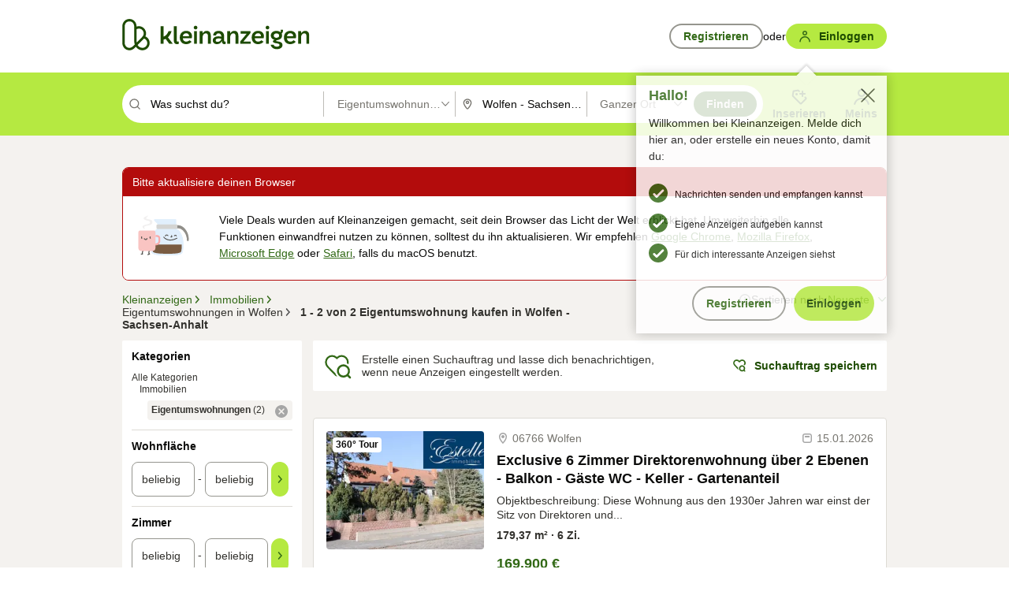

--- FILE ---
content_type: application/javascript
request_url: https://www.kleinanzeigen.de/tAWpTGIPyIxREFYekg/5iiXLkpkfrcwmm9r9E/KSMWAQ/Pm5IEW/NXficB
body_size: 173236
content:
(function(){if(typeof Array.prototype.entries!=='function'){Object.defineProperty(Array.prototype,'entries',{value:function(){var index=0;const array=this;return {next:function(){if(index<array.length){return {value:[index,array[index++]],done:false};}else{return {done:true};}},[Symbol.iterator]:function(){return this;}};},writable:true,configurable:true});}}());(function(){PP();t8E();fHE();var Bs=function K6(X9,GW){var bc=K6;for(X9;X9!=UA;X9){switch(X9){case pF:{for(var Mh=cc;T0(Mh,YI[Nc()[wl(cc)].call(null,Xs,Pl,r1)]);Mh=GB(Mh,Sh)){var G9=YI[SW(typeof t6()[AT(Vl)],GB([],[][[]]))?t6()[AT(ql)](n9,AI({}),A6,f8):t6()[AT(MH)](G6,l9,sW,WH)](Mh);var mT=ll[G9];gH+=mT;}X9+=hS;var m3;return Uc.pop(),m3=gH,m3;}break;case tS:{while(K3(O0,cc)){if(SW(rh[CB[c0]],Vb[CB[Sh]])&&AB(rh,n3[CB[cc]])){if(jc(n3,NN)){N0+=K6(p5,[WB]);}return N0;}if(sB(rh[CB[c0]],Vb[CB[Sh]])){var Xh=sT[n3[rh[cc]][cc]];var FM=K6.apply(null,[dS,[GB(WB,Uc[dT(Uc.length,Sh)]),Xh,I6,O0,rh[Sh],Uh]]);N0+=FM;rh=rh[cc];O0-=d6(R,[FM]);}else if(sB(n3[rh][CB[c0]],Vb[CB[Sh]])){var Xh=sT[n3[rh][cc]];var FM=K6.call(null,dS,[GB(WB,Uc[dT(Uc.length,Sh)]),Xh,AI(AI(cc)),O0,cc,p3]);N0+=FM;O0-=d6(R,[FM]);}else{N0+=K6(p5,[WB]);WB+=n3[rh];--O0;};++rh;}X9=O;}break;case W1:{X9-=G;return Fv;}break;case TS:{X9=UA;return NB;}break;case KA:{return OW(gD,[fl]);}break;case O:{return N0;}break;case rt:{var rh=GW[Fn];var Dv=GW[pb];X9=tS;if(sB(typeof n3,CB[ql])){n3=NN;}var N0=GB([],[]);WB=dT(Yh,Uc[dT(Uc.length,Sh)]);}break;case rb:{var fl=GB([],[]);var m9=S8[ZN];var As=dT(m9.length,Sh);X9=IS;}break;case E1:{X9-=dn;if(T0(vc,bZ[Vh[cc]])){do{Cv()[bZ[vc]]=AI(dT(vc,C0))?function(){p9=[];K6.call(this,q,[bZ]);return '';}:function(){var cZ=bZ[vc];var qI=Cv()[cZ];return function(H0,bs,fW,dl){if(sB(arguments.length,cc)){return qI;}var p6=zs(lV,[H0,jT,fW,dl]);Cv()[cZ]=function(){return p6;};return p6;};}();++vc;}while(T0(vc,bZ[Vh[cc]]));}}break;case sS:{X9-=jV;while(K3(kB,cc)){if(SW(K0[mB[c0]],Vb[mB[Sh]])&&AB(K0,F8[mB[cc]])){if(jc(F8,k9)){Fv+=K6(p5,[KT]);}return Fv;}Fv+=K6(p5,[KT]);KT+=F8[K0];--kB;;++K0;}}break;case wP:{var B3=l3[RI];X9=TS;for(var wv=cc;T0(wv,B3.length);wv++){var Ns=b8(B3,wv);var tN=b8(Pv.b1,M0++);NB+=K6(p5,[D8(ph(gN(Ns),tN),ph(gN(tN),Ns))]);}}break;case IS:{X9-=sb;while(AB(As,cc)){var Ml=X3(dT(GB(As,MB),Uc[dT(Uc.length,Sh)]),Js.length);var JB=b8(m9,As);var th=b8(Js,Ml);fl+=K6(p5,[D8(ph(gN(JB),th),ph(gN(th),JB))]);As--;}}break;case rL:{X9=rb;var Dh=GW[UP];var ZN=GW[RE];var MB=GW[HL];var Js=S8[ZM];}break;case dS:{X9=rt;var Yh=GW[UP];var n3=GW[RE];var xv=GW[HL];var O0=GW[LY];}break;case n5:{var RI=GW[UP];var xS=GW[RE];var RZ=GW[HL];var vH=GW[LY];var NB=GB([],[]);X9=wP;var M0=X3(dT(vH,Uc[dT(Uc.length,Sh)]),g6);}break;case pb:{Uc.push(M6);var Q6={'\x30':t6()[AT(cc)](dc,AI(cc),AI({}),PM),'\x4e':NM()[Av(c0)](C8,NH,AI({})),'\x51':NM()[Av(ql)](Uv,Uh,AI({})),'\x54':Nc()[wl(c0)](VB,UT,cs),'\x55':t6()[AT(Sh)](XB,A6,Os,cS),'\x5f':t6()[AT(c0)](w3,HT,AI(AI(cc)),fM),'\x6b':SW(typeof NM()[Av(ql)],GB('',[][[]]))?NM()[Av(E6)](IB,c0,Vl):NM()[Av(Vl)](R8,sh,E6),'\x6d':nI()[j9(Sh)](jP,TT),'\x6e':Nc()[wl(ql)](ls,Vv,Fh),'\x74':nI()[j9(c0)](hF,w0),'\x7a':nI()[j9(ql)](Y8,ds)};X9=UA;var LM;return LM=function(m0){return K6(lV,[m0,Q6]);},Uc.pop(),LM;}break;case AV:{var Fv=GB([],[]);X9+=sD;KT=dT(nv,Uc[dT(Uc.length,Sh)]);}break;case nF:{var J9=GW[UP];Pv=function(Qs,IT,q8,BN){return K6.apply(this,[n5,arguments]);};return DI(J9);}break;case DQ:{var sH=BH?Vb[SW(typeof NM()[Av(MH)],'undefined')?NM()[Av(Sh)].apply(null,[Ds,TI,nW]):NM()[Av(Vl)](mh,zc,Xs)]:Vb[nI()[j9(cc)](w6,HT)];for(var vv=cc;T0(vv,DT[Nc()[wl(cc)](AI([]),Pl,Fc)]);vv=GB(vv,Sh)){HW[nI()[j9(E6)](z9,f3)](sH(WN(DT[vv])));}var V9;X9-=Xw;return Uc.pop(),V9=HW,V9;}break;case lV:{X9+=KY;var YI=GW[UP];var ll=GW[RE];Uc.push(lT);var gH=Nc()[wl(E6)](Kh,VB,lc);}break;case Qt:{var kB=GW[UP];var nv=GW[RE];var F8=GW[HL];X9=AV;var X0=GW[LY];var K0=GW[Fn];if(sB(typeof F8,mB[ql])){F8=k9;}}break;case K1:{var DT=GW[UP];var BH=GW[RE];X9+=H5;var HW=[];Uc.push(ds);var WN=K6(pb,[]);}break;case q:{X9=E1;var bZ=GW[UP];var vc=cc;}break;case p5:{X9=UA;var lZ=GW[UP];if(hv(lZ,bn)){return Vb[Us[c0]][Us[Sh]](lZ);}else{lZ-=pE;return Vb[Us[c0]][Us[Sh]][Us[cc]](null,[GB(L6(lZ,H8),S),GB(X3(lZ,FS),HE)]);}}break;}}};var P6=function(){return Ev.apply(this,[gD,arguments]);};var Cc=function(){return zs.apply(this,[HL,arguments]);};var ph=function(AZ,U3){return AZ&U3;};var dB=function(){return zs.apply(this,[pb,arguments]);};var OW=function CS(gW,KN){var Oc=CS;for(gW;gW!=EE;gW){switch(gW){case Zw:{gW+=PD;return fZ;}break;case cP:{var KZ=X3(dT(Fl,Uc[dT(Uc.length,Sh)]),A6);gW=T5;var JZ=Is[q9];}break;case AY:{gW+=Hw;return [c9,JT(tB),Z9,JT(cM),HN,JT(Pl),vl,bl,JT(H8),D3,JT(Ol),bl,JT(xB),C0,I6,CN,JT(c0),ql,Vl,JT(Sh),JT(HI),JT(Sh),JT(nW),JT(t3),Es,MH,[ql],HI,cc,JT(E6),bl,JT(l9),JT(vl),[cc],JT(qB),[cc],JT(CN),JT(c0),HN,Sh,CI,JT(g6),Q8,JT(g6),c0,H8,JT(qB),Q8,E6,JT(D3),H8,MH,JT(Sh),JT(zN),CI,nN,g6,JT(vT),bl,JT(g6),Sh,g6,JT(nW),vl,HI,JT(c9),Ol,JT(l8),HI,c9,JT(vT),MH,ST,ql,vT,JT(Uh),ST,Vl,JT(ql),c9,JT(c9),Ol,vT,JT(MH),JT(cM),C0,cc,xh,vT,JT(bl),ql,JT(Sl),Ll,nN,HI,JT(ql),JT(bl),JT(Sh),c9,JT(Sh),JT(ql),JT(MH),mW,JT(E6),JT(Vl),JT(bl),JT(HI),HI,Ol,JT(Vl),JT(A6),MH,JT(cM),Q8,JT(Q8),JT(l9),Kc,JT(bl),Sh,H8,JT(Ol),JT(Sh),c0,MH,JT(c0),JT(C0),JT(Sh),vT,D3,JT(cM),JT(Vl),MH,JT(HN),Vl,vT,Sh,JT(c9),g6,c0,[Sh],vT,E6,Vl,c0,Vl,JT(Sh),JT(XB),vN,JT(cM),JT(vT),ql,Sh,l9,cc,cc,ql,Vl,vN,cc,JT(vN),JT(E6),C0,JT(H8),t3,bl,cc,Sh,Vl,JT(tB),zN,JT(c0),vT,cc,JT(S3),z8,JT(z8),zN,cM,JT(vT),HN,cc,JT(ls),z8,[ql],JT(z8),TZ,HI,JT(Ol),JT(vT),g6,JT(vT),MH,JT(Sh),Sh,JT(Vl),ql,JT(bl),JT(C0),C0,JT(ql),JT(vT),HN,JT(Vl),Sh,JT(g6),t3,JT(g6),c0,D3,JT(c0),Vl,JT(Ol),JT(nN),NH,JT(Q8),c0,vT,E6,JT(vT),MH,JT(Sh),JT(HN),JT(ql),cM,JT(c0),vT,JT(XB),g6,D3,ql,JT(Sh),ql,JT(g6),g6,Ol,JT(nW),Ll,JT(Vl),ql,JT(g6),MH,JT(c0),cM,JT(Sh),JT(CN),JT(zv),c9,D3,JT(Vl),JT(c0),g6,Q8,JT(Q8),D3,ql,JT(Q8),HN,JT(Vl),CI,JT(CN),HI,JT(bl),JT(Sh),Sh,cM,MH,JT(vT),JT(D3),vT,Ol,c9,JT(E6),JT(HI),cM,Vl,JT(H8),MH,JT(Sh),Vl,Sh,JT(Sh),JT(cM),JT(ql),JT(E6),JT(ql),vT,[Sh],Ol,JT(Ol),bl,JT(ql),JT(c0),JT(D3),HI,JT(HI),bl,JT(E6),JT(CN),H8,JT(ql),D3,JT(MH),mW,JT(D3),g6,JT(H8),Sh,Kh,JT(Q8),JT(Vl),D3,ql,JT(Ol),JT(Sh),JT(xh),Pl,c0,JT(p3),Pl,JT(HH),m8,MH];}break;case JA:{gW=Zw;if(T0(YT,YN.length)){do{var hN=b8(YN,YT);var vI=b8(vs.Ef,bH++);fZ+=Bs(p5,[D8(ph(gN(hN),vI),ph(gN(vI),hN))]);YT++;}while(T0(YT,YN.length));}}break;case NE:{var rs=KN[UP];var XT=KN[RE];gW=JA;var QB=KN[HL];var fZ=GB([],[]);var bH=X3(dT(QB,Uc[dT(Uc.length,Sh)]),PH);var YN=S8[XT];var YT=cc;}break;case T5:{for(var I3=cc;T0(I3,JZ.length);I3++){var jl=b8(JZ,I3);var A9=b8(dB.fw,KZ++);wc+=Bs(p5,[D8(ph(gN(jl),A9),ph(gN(A9),jl))]);}return wc;}break;case gD:{var Ih=KN[UP];gW=EE;vs=function(gs,U0,j6){return CS.apply(this,[NE,arguments]);};return wh(Ih);}break;case cE:{gW+=dA;var Fl=KN[UP];var q9=KN[RE];var jj=KN[HL];var wc=GB([],[]);}break;case Cn:{var fR=KN[UP];dB=function(D2,WU,Am){return CS.apply(this,[cE,arguments]);};return UU(fR);}break;case xV:{gW+=kY;v7=[[Fq,Ol,Vl,JT(Vl)],[c0,cc,c0],[],[HN,JT(ls),z8]];}break;case dF:{return [JT(ql),CN,JT(g6),CN,JT(D3),JT(Sh),JT(H8),g6,JT(Q8),JT(HN),JT(ql),JT(Aj),Cj,cM,Sh,JT(Vl),cc,Vl,C0,[MH],bl,JT(c9),MH,g6,JT(Q8),vT,cM,JT(mW),c9,JT(HI),cc,cc,JT(Sh),HI,JT(g6),Vl,JT(nW),Y2,JT(w0),t3,HI,JT(OM),g6,g6,JT(g6),CN,MH,JT(w0),[D3],HN,Sh,JT(c0),HI,JT(w0),ST,JT(ql),D3,JT(E6),JT(C0),bl,cM,ql,E6,JT(C0),Sh,l9,JT(Gk),c9,l8,H8,JT(qB),[c0],JT(z8),C0,nN,g6,JT(vT),bl,JT(g6),JT(Vl),JT(bl),JT(bl),vT,HI,[Sh],JT(Z9),D3,bK,JT(c0),HI,JT(tB),cM,Kh,OM,CN,JT(Sh),MH,JT(HI),cM,MH,JT(Xj),HN,Vl,JT(H8),vT,D3,JT(tp),zv,JT(zv),zv,JT(NH),cc,JT(cM),Xs,qB,JT(ls),zv,HN,JT(Z9),Os,JT(Gk),f7,JT(tB),Kh,JT(qB),Xs,JT(Sh),c9,JT(bl),c9,JT(vT),bl,JT(g6),JT(Sl),zN,CN,JT(vT),Sh,JT(cM),Sh,JT(c0),Sh,HN,JT(Z9),Cj,JT(Sh),Ll,JT(vT),g6,JT(H8),g6,JT(cM),JT(Sh),Vl,Vl,JT(H8),Sh,c9,JT(c9),JT(Sh),JT(XB),JT(c0),CN,JT(c0),ql,JT(E6),JT(Ol),HI,JT(vT),MH,JT(Sh),JT(c0),HI,JT(w0),qB,c9,cc,JT(HI),bl,Ol,JT(HN),JT(ql),Vl,Vl,ql,Vl,vl,JT(Sh),cc,[cc],Sh,Sh,Sh,Sh,Sh,Sh,Sh,Sh,Sh,Sh,Sh,Sh,Ol,[cc],Sh,Sh,Sh,Sh,Sh,Sh,Sh,Sh,Sh,Sh,Sh,Sh,JT(f7),Sh,Sh,Sh,Sh,Sh,Sh,Sh,Sh,Sh,JT(H8),JT(E6),HI,cc,JT(vT),cM,JT(H8),JT(Ll),vN,Sh,ql,JT(D3),CN,JT(ql),cc,JT(Ol),JT(c0),g6,JT(Ll),HN,Ol,JT(Ol),cM,JT(Vl),CN,JT(D3),JT(Kc),Xj,c9,JT(c9),Sh,H8,JT(cM),c9,cc,JT(c9),c0,Vl,JT(xh),p3,JT(g6),cM,MH,JT(E6),cM,JT(C0),c0,Vl,Vl,JT(qB),g6,C0,Sh,cM,JT(Ol),JT(E6),g6,JT(t3),[c0],CN,JT(Ol),JT(Sh),JT(Ol),I6,JT(Ol),D3,JT(D3),cM,MH,JT(vT),bl,JT(CN),JT(vN),NH,cc,JT(c0),c9,JT(E6),JT(c0),JT(g6),c0,g6,JT(NH),Ll,Sh,D3,JT(xh),Xj,JT(E6),g6,c0,JT(HN),ql,JT(E6),c9,JT(XB),Q8,E6,JT(D3),C0,Sh,JT(c9),CN,ql,JT(zN),JT(D3),HI,JT(c9),JT(Kh),l8,mW,H8,JT(Cq),t3,cM,[MH],c9,JT(Vl),ql,JT(Cq),Pl,[Sh],JT(c9),C0,JT(D3),D3,c0,ql,Ol,JT(vT),Sh,JT(ql),C0,JT(Kc),l8,mW,c0,vT,JT(p3),SR,JT(I6),xh,JT(CN),JT(c0),vT,cc,bl,JT(Ip),Aj,JT(Q8),D3,ql,JT(vT),Sh,H8,JT(Ol)];}break;case An:{gW=EE;return [[Sh,Sh,Sh,Sh,Sh,Sh,Sh,Sh,Sh,Sh,Sh,Sh,Sh],[JT(Ol),JT(vT),g6,JT(vT),MH,JT(Sh)],[Q8,E6,JT(D3),H8,MH,JT(Sh)],[],[],[],[JT(cM),bl,JT(g6)],[],[Pl,JT(Ol),JT(vT)]];}break;case PY:{gW+=Yt;return [vT,JT(c0),JT(Cq),zv,JT(Sh),JT(Vl),JT(c0),JT(CN),c9,[E6],JT(m8),Cq,JT(Sh),MH,JT(c0),JT(ql),JT(ql),cc,JT(Ol),bl,c9,JT(Sh),cc,JT(Vl),JT(Sh),HI,cc,JT(E6),JT(ql),JT(MH),JT(c0),c9,[E6],JT(bK),Es,JT(cM),Q8,JT(Q8),HN,JT(CI),HI,JT(cM),Ol,E6,Vl,c0,Vl,JT(Sh),C0,JT(ql),JT(Xj),NH,JT(QU),JT(c0),JT(mW),I6,t3,cM,JT(cM),bl,JT(g6),vT,JT(S3),ST,l9,cM,JT(C0),c0,Vl,JT(Z9),xh,Cq,JT(Sh),MH,JT(c9),D3,Vl,JT(cM),bl,Ol,JT(Ol),D3,JT(D3),cM,MH,JT(lK),Pl,JT(cM),cc,JT(xh),PH,cM,JT(ql),JT(E6),cM,MH,JT(Cq),Xj,E6,JT(c0),Sh,CN,H8,ql,JT(bl),g6,JT(vT),JT(cM),c9,JT(E6),c0,JT(c9),vT,JT(E6),vT,JT(HI),c9,JT(E6),Sh,Sh,ql,Vl,JT(cM),JT(Q8),[Cm],c0,JT(Sh),MH,JT(CN),JT(vl),A6,JT(OM),I6,cM,c0,JT(CN),HN,bl,E6,JT(bl),JT(MH),c0,JT(C0),Fq,ql,JT(Ol),JT(MH),bl,JT(Pl),Cq,JT(Sh),MH,JT(c9),D3,Vl,JT(cM),bl,JT(CN),JT(ql),cM,JT(zN),cc,c0,g6,c9,JT(E6),JT(Pl),Kc,JT(vT),CN,JT(vT),Sh,bl,ql,JT(E6),Ol,JT(D3),HI,JT(HI),MH,JT(c0),JT(CN),cc,Sh,mW,Sh,Cj,JT(Q8),HI,[cc],JT(Z9),tB,JT(S3),f7,JT(V4),kR,JT(cM),[Sh],JT(Z9),tB,JT(Y2),JT(PH),xB,HI,[cc],JT(S3),PH,cc,Y2,[Kh],H8,JT(cM),JT(TZ),NH,[Y2],JT(TZ),cc,JT(E6),hz,MH,JT(CN),JT(vT),bl,JT(ql),JT(f7),PH,cc,Y2,[Kh],H8,JT(cM),JT(TZ),NH,[Y2],JT(Uh),Es,vT,JT(HI),[HN],JT(NH),I6,HI,[cc],[vN],JT(cM),[Sh],JT(Z9),tB,[Kh],H8,JT(cM),JT(TZ),tB,cM,JT(zN),Cq,HI,[cc],[vN],JT(cM),[Sh],JT(Z9),tB,JT(Z9),cc,JT(E6),xB,HI,[cc],JT(S3),PH,cc,Y2,[Kh],H8,JT(cM),JT(TZ),NH,[Y2],JT(TZ),cc,Z9,JT(TZ),Aj,[I6],JT(Aj),cc,cc,Kh,[Y2],JT(TZ),cc,Z9,JT(ls),l9,cc,Kh,[Y2],JT(Uh),[c9],JT(nW),JT(Xj),hz,MH,JT(CN),JT(vT),bl,JT(ql),JT(f7),Fq,Np,[Kh],H8,JT(cM),JT(TZ),tB,cM,JT(hz),Gk,JT(S3),f7,JT(V4),tB,JT(A6),HI,[cc],JT(Z9),kR,JT(f7),Sh,kR,JT(Wq),ls,JT(c0),JT(C0),JT(Sl),ls,Sh,JT(c0),JT(cM),JT(MH),g6,JT(kR),vl,Y2,JT(Aj),Kc,HI,[cc],JT(TZ),Sh,kR,JT(cM),[Sh],JT(Z9),Sl,Fq,JT(QU),Es,[CN],Sl,JT(xz),Uh,c0,JT(hz),QU,JT(p3),HN,c9,D3,JT(Vl),JT(c0),g6,JT(TZ),[c9],JT(vd),zN,JT(w0),p3,JT(A2),Np,JT(Ol),HN,JT(OM),xz,JT(cM),JT(t3),[Cm],JT(KU),Cj,JT(Cq),HN,c9,D3,JT(Vl),JT(c0),g6,JT(TZ),Um,Sh,Sh,ql,Vl,JT(cM),JT(Q8),[Cm],ql,cc,JT(Kh),HI,[cc],JT(TZ),S3,[TZ],JT(Xs),kR,JT(Ol),JT(vl),A6,JT(Q8),JT(XB),xz,JT(Y2),Gk,JT(Q8),vT,cM,JT(CI),Fq,JT(hz),Aj,JT(OM),JT(PH),xB,HI,[cc],JT(S3),PH,cc,Y2,[Kh],H8,JT(cM),JT(TZ),NH,[Y2],JT(HH),mW,[Y2],JT(w0),z8,c0,JT(hz),V4,JT(Ip),OM,JT(NH),Es,vT,JT(HI),[HN],H8,cc,[Rx],Kc,vT,JT(HI),[HN],JT(bp),H8,Y2,JT(nW),OM,JT(NH),NH,HN,MH,JT(vT),JT(vT),JT(l8),m8,JT(HI),[HN],H8,cc,[Rx],Ll,HN,MH,JT(vT),JT(vT),JT(l8),m8,JT(HI),[HN],JT(bp),H8,A2,JT(Pl),OM,JT(NH),TZ,JT(Vl),JT(l9),[GX],JT(c9),bl,MH,Q8,cc,[Rx],zv,JT(Vl),JT(l9),[GX],JT(c9),bl,MH,JT(Sl),vl,m8,HI,[cc],JT(Z9),TZ,JT(Uh),S3,[TZ],JT(Xs),kR,JT(cM),[Sh],JT(Z9),Pl,c9,D3,JT(Vl),JT(c0),g6,JT(TZ),Um,Sh,Sh,ql,Vl,JT(cM),JT(Q8),[Cm],JT(hz),S3,JT(Gk),TZ,JT(TZ),[bp],m8,JT(vd),vd,cM,Ol,JT(D3),JT(D3),bl,JT(g6),Sh,H8,JT(Ol),[P4],JT(E6),Y2,CN,JT(Sh),JT(D3),ql,JT(c0),C0,JT(ql),JT(g6),Sh,H8,JT(Ol),[P4],JT(E6),n9,JT(Vl),JT(cM),vT,JT(c9),Sh,H8,JT(Ol),[P4],[Ej],Gk,JT(vl),A6,JT(Q8),XB,JT(cM),JT(c0),Ol,c0,JT(Q8),JT(Uh),ls,c0,JT(hz),JT(H8),cc,Ol,tB,[f7],JT(Q8),JT(Kc),Kc,HI,[cc],JT(TZ),S3,[TZ],JT(Xs),kR,JT(cM),[Sh],JT(Z9),tB,JT(vl),A6,JT(Q8),JT(XB),xz,Fq,cc,JT(A6),HI,[cc],JT(Z9),ls,JT(n9),S3,[TZ],JT(vd),QU,JT(Sl),[vT],tp,JT(w0),Aj,JT(S3),cc,S3,JT(xB),[c9],JT(Sl),V4,Vl,Vl,Sh,JT(c9),bl,JT(vT),c0,H8,JT(cM),JT(TZ),sW,JT(Y2),NH,JT(Ip),Xs,JT(f7),Aj,JT(OM),HN,c9,D3,JT(Vl),JT(c0),g6,JT(TZ),Aj,HI,JT(bl),JT(E6),c9,JT(HI),JT(Cj),TR,JT(z8),[c9],JT(Xs),ql,V4,JT(Ip),[Wq],f7,JT(QU),TZ,C0,cc,JT(Ll),c0,JT(zv),HN,Y2,[Sh],JT(Z9),V4,JT(z8),vd,JT(Aj),JT(H8),Cj,H8,Vl,D3,JT(Ol),JT(E6),JT(MH),JT(zN),H8,[bp],HN,JT(OM),S3,JT(Gk),vd,JT(vd),V4,JT(S3),tB,JT(tB),ql,Aj,l9,JT(A6),HI,[cc],JT(Z9),Gk,JT(A2),S3,[TZ],JT(Xs),kR,JT(Ol),JT(c0),Ol,c0,JT(cM),[Sh],bl,JT(Ol),[Kh],JT(m8),JT(Fq),S3,Sh,ql,JT(Vl),JT(CN),vT,JT(f7),H8,Aj,g6,JT(vT),JT(HH),Np,JT(TZ),[HH],f7,JT(TZ),vd,JT(Xs),tB,cc,[f7],JT(cM),[Sh],bl,JT(Ol),[Kh],JT(m8),JT(Fq),kR,JT(CN),H8,JT(ql),D3,JT(Kx),H8,Aj,g6,JT(vT),JT(HH),Np,cM,cc,cc,JT(Fq),JT(Y2),V4,JT(Vl),JT(g6),HI,JT(NH),Um,JT(Ip),Es,[CN],bp,JT(NH),Uh,c0,JT(QU),m8,HI,[cc],JT(Z9),sW,JT(Z9),Sh,kR,c0,JT(A6),HI,[cc],JT(Z9),Wq,JT(hz),Sh,kR,c0,JT(A6),HI,[cc],JT(Z9),xB,JT(Xs),Sh,kR,c0,JT(Ol),[CN],TR,JT(SR),Uh,c0,JT(QU),m8,JT(Uh),bK,JT(Es),V4,JT(V4),JT(E6),Uh,HI,[cc],JT(TZ),Sh,kR,JT(cM),[Sh],JT(Z9),tB,JT(CN),Sh,H8,H8,JT(tB),cc,HN,Es,[CN],KU,JT(ST),HN,c9,D3,JT(Vl),JT(c0),g6,JT(TZ),vd,JT(c0),HI,JT(OM),nN,JT(ql),Vl,JT(Vl),Vl,[Kh],JT(Kh),A6,JT(Np),n9,JT(Np),ST,JT(TR),cc,TR,JT(Sl),Sl,JT(Sl),nW,JT(nW),NH,c0,JT(zv),cc,cc,HN,Xs,JT(hz),cc,hz,JT(sW),l9,cc,p3,JT(Gk),cc,V4,JT(z8),[HH],tp,JT(n9),V4,JT(S3),JT(ql),cc,c0,bK,JT(SR),Np,JT(Z9),HN,Es,[CN],QU,JT(vN),I6,JT(Um),[c9],JT(xz),vd,JT(Gk),[c9],JT(xz),HN,c9,D3,JT(Vl),JT(c0),g6,JT(TZ),Aj,HI,JT(bl),JT(E6),c9,JT(HI),JT(Cj),bK,JT(Uh),HN,m8,HI,[cc],JT(Z9),vN,JT(Xj),S3,JT(n9),kR,JT(XB),JT(vd),S3,JT(cM),c9,JT(E6),JT(kR),H8,JT(H8),kR,JT(CN),H8,JT(ql),D3,JT(Kx),H8,JT(H8),bp,[Sh],JT(S3),Es,JT(Pl),Ip,cM,ql,JT(HH),l9,c0,Vl,JT(A2),cc,Uh,HI,[cc],JT(TZ),f7,JT(V4),kR,JT(Q8),JT(Uh),S3,JT(Gk),TZ,JT(TZ),JT(E6),Uh,HI,[cc],[vN],JT(cM),[Sh],JT(Z9),tB,JT(CN),Sh,H8,JT(Sl),p3,H8,Vl,D3,JT(Ol),JT(E6),JT(MH),JT(Cj),f7,JT(TZ),Gk,JT(n9),[Os],[Os],tB,JT(A6),HI,[cc],JT(Z9),Cm,JT(bp),f7,JT(TZ),vd,JT(Xs),kR,JT(Q8),HI,[cc],JT(Z9),Z9,JT(TZ),z8,[ZU],JT(V4),Y2,JT(Np),[vT],S3,JT(Pl),m8,JT(A2),f7,JT(A6),C0,JT(CN),JT(p3),TZ,JT(TZ),Aj,JT(Ip),HN,[p3],JT(MH),kR,JT(CN),H8,JT(ql),D3,JT(Kx),JT(Sh),l9,cc,Pl,JT(Uh),TZ,[Kh],JT(Xs),[vT],TZ,JT(Kc),Pl,JT(Uh),[xh],JT(Es),TR,JT(Um),Kc,JT(Ip),Gk,JT(Q8),vT,cM,JT(CI),JT(SR),Y2,[Sh],JT(Z9),ls,JT(KU),cc,JT(E6),KU,JT(bl),D3,JT(Vl),JT(c0),g6,JT(kR),PH,cc,Y2,JT(S3),n9,JT(f7),JT(ql),cc,V4,JT(z8),[HH],n9,JT(TR),JT(H8),Cj,cc,c0,Kh,JT(Kh),D3,vT,JT(kR),Ol,Kh,nW,JT(Y2),[mO],JT(Cj),n9,JT(Sl),p3,cc,c0,Kh,JT(Kh),D3,vT,JT(n9),Vl,TZ,JT(CN),JT(ql),cM,JT(TZ),cc,Uh,HI,[cc],[vN],JT(bl),JT(TZ),JT(MH),S3,JT(cM),c9,JT(E6),JT(kR),H8,Gk,JT(Gk),V4,JT(V4),Y2,JT(Np),tB,JT(tB),ql,JT(E6),Uh,HI,[cc],[vN],JT(bl),JT(TZ),JT(MH),kR,JT(CN),H8,JT(ql),D3,JT(Kx),H8,Gk,JT(Gk),V4,JT(V4),Y2,JT(Np),[Os],g6,m8,JT(Y2),[mO],JT(Cj),n9,JT(f7),Vl,TZ,JT(CN),JT(ql),cM,JT(TZ),cc,Uh,HI,[cc],[vN],JT(Q8),JT(Ip),Gk,JT(Q8),vT,cM,JT(CI),JT(xz),Y2,JT(Gk),V4,JT(KU),Uh,JT(Cj),tB,JT(tB),ql,JT(E6),Uh,HI,[cc],[vN],JT(cM),[Sh],JT(Z9),Z9,JT(TZ),JT(MH),kR,JT(CN),H8,JT(ql),D3,JT(Kx),H8,Gk,JT(Gk),V4,JT(V4),Y2,JT(Np),[Os],tB,JT(l8),JT(Es),xB,JT(Uh),[xh],JT(Uh),tB,JT(Ol),[CN],z8,JT(nW),lK,JT(z8),S3,JT(CN),Sh,H8,JT(TR),JT(H8),Cj,H8,Vl,D3,JT(Ol),JT(E6),JT(MH),JT(zN),H8,[bp],Cq,HI,[cc],JT(TZ),S3,JT(Gk),TZ,JT(V4),kR,JT(Q8),HI,[cc],JT(Z9),tp,JT(TR),Sh,kR,JT(cM),[Sh],JT(Z9),Z9,JT(cM),HN,JT(KR),Sl,JT(Cj),cc,Uh,HI,[cc],JT(TZ),Cj,JT(vd),zN,JT(TZ),kR,JT(bl),JT(TZ),S3,[TZ],JT(vd),zN,JT(TZ),[Os],tB,JT(vT),[Sh],JT(Z9),z8,JT(OM),OM,JT(nN),nN,JT(NH),TZ,JT(CN),JT(ql),cM,JT(TZ),TR,JT(zN),zN,JT(TZ),g6,Aj,JT(TR),Sh,tB,cc,JT(tB),tB,JT(A6),HI,[cc],JT(Z9),Cq,JT(OM),S3,[TZ],JT(Xs),[vT],Z9,JT(p3),JT(PH),[A7],JT(g6),Ll,JT(c9),g6,c0,JT(kR),vl,Y2,[Sh],JT(Z9),TZ,HI,[cc],JT(TZ),[Ux],[zv],JT(MH),zN,c9,JT(c9),JT(c0),HN,JT(Sh),JT(vT),Vl,JT(Ol),JT(Sl),[nW],p3,JT(Sl),[vd],Z9,JT(cM),HN,JT(KR),vN,[Gk],vN,t3,cM,JT(cM),[HN],JT(kR),V4,H8,JT(ls),z8,vT,MH,JT(bl),JT(E6),ql,Q8,JT(Wq),kR,ql,JT(Ol),cc,JT(Vl),Vl,JT(Ol),JT(Sl),Ol,HN,[p3],JT(MH),z8,CN,JT(c0),ql,JT(E6),JT(Ol),HI,JT(HI),JT(Sh),JT(QU),[nW],p3,JT(Sl),kR,[zv],JT(MH),kR,JT(CN),H8,JT(ql),D3,JT(Kx),[nW],w0,JT(TZ),[vd],V4,JT(lK),Y2,[Sh],bl,JT(Vl),JT(Q8),vT,cM,JT(CI),JT(m8),Xs,JT(Ol),[w0],JT(E6),Ip,vT,JT(Sh),JT(cM),[P4],KU,cc,JT(A6),cM,ql,JT(f7),Cj,JT(Y2),[mW],JT(I6),w0,JT(zN),vd,JT(Y2),[xh],JT(SR),Cq,JT(lK),cc,JT(HN),[vT],z8,JT(OM),xz,JT(Y2),Um,Sh,Ol,JT(Ol),c0,JT(MH),c9,JT(HI),JT(SR),[p3],vd,JT(Ip),[vT],Kx,JT(Ip),nN,JT(Y2),vd,JT(Aj),vd,JT(Xs),HN,[p3],KU,JT(S3),kR,[zv],KU,JT(Ip),cc,cc,NH,JT(TR),Np,CN,JT(Sh),MH,JT(vT),Vl,Ol,JT(CI),JT(SR),Y2,[Sh],JT(Z9),Kx,D3,cc,JT(mW),JT(ql),JT(Uh),JT(MH),S3,JT(cM),c9,JT(E6),JT(kR),[nW],xz,JT(Y2),[mW],JT(Es),Xs,JT(Y2),Sl,JT(C0),cM,MH,JT(Y2),xz,JT(Y2),p3,[H4],xz,JT(Y2),[xh],JT(Cq),SR,Ol,Ol,JT(C0),JT(Sl),V4,JT(ql),JT(Uh),JT(MH),kR,JT(CN),H8,JT(ql),D3,JT(Kx),[nW],xz,JT(Y2),[mW],JT(Es),kR,[zv],JT(MH),[A7],JT(g6),Ll,JT(c9),g6,c0,JT(kR),[nW],p3,JT(Sl),[vd],Z9,JT(p3),JT(PH),z8,CN,JT(c0),ql,JT(E6),JT(Ol),HI,JT(HI),JT(Sh),JT(QU),H8,vd,JT(Y2),[xh],JT(Cq),SR,JT(Y2),Um,Vl,H8,JT(ql),JT(HI),c9,JT(g6),Vl,JT(xh),NH,JT(Q8),c0,vT,E6,[E6],JT(TZ),Cj,JT(Y2),[xh],JT(Uh),tB,[vr],JT(zN),bp,[Sh],JT(S3),[nW],xz,JT(Y2),[mW],JT(Uh),cc,bK,JT(Y2),NH,Sh,CI,ql,JT(Vl),E6,JT(S3),JT(MH),bp,[Sh],JT(S3),H8,vd,JT(Y2),[xh],JT(Uh),HN,NH,JT(p3),JT(PH),zN,c9,JT(c9),JT(c0),HN,JT(Sh),JT(vT),Vl,JT(Ol),JT(Sl),vl,Es,[CN],zN,JT(nW),m8,JT(A2),S3,[TZ],JT(Xs),HN,[p3],JT(MH),S3,Sh,ql,JT(Vl),JT(CN),vT,JT(f7),[nW],nW,JT(Aj),TZ,[Kh],JT(Xs),kR,[zv],TZ,JT(p3),xz,JT(Y2),[Ip],JT(nW),JT(Xj),z8,CN,JT(c0),ql,JT(E6),JT(Ol),HI,JT(HI),JT(Sh),JT(QU),Fq,JT(Fq),[A7],JT(vT),CI,JT(E6),Ol,JT(D3),JT(QU),H8,Y2,JT(Aj),[xh],JT(SR),cc,cc,NH,JT(TR),Np,CN,JT(Sh),MH,JT(vT),Vl,Ol,JT(CI),JT(SR),Y2,[Sh],bl,JT(Vl),JT(Q8),vT,cM,JT(CI),JT(m8),Kc,JT(Aj),[xh],JT(Es),Ip,vT,JT(Sh),JT(cM),JT(m8),m8,JT(Y2),[Ip],Fq,cc,JT(Os),kR,JT(CN),H8,JT(ql),D3,JT(Kx),[nW],nW,JT(Aj),TZ,[Kh],JT(bK),cc,c0,TZ,JT(p3),JT(PH),z8,CN,JT(c0),ql,JT(E6),JT(Ol),HI,JT(HI),JT(Sh),JT(QU),H8,vd,JT(Y2),[mW],JT(I6),[Sl],vd,JT(Y2),[xh],JT(SR),nW,JT(Aj),[xh],JT(Uh),tB,cc,cc,JT(A6),HI,[cc],JT(Z9),bK,JT(Y2),S3,JT(Gk),TZ,JT(V4),[vT],Sl,JT(xz),Aj,JT(xB),[mW],JT(Ip),QU,JT(p3),Y2,JT(TZ),Es,vT,JT(HI),[HN],JT(A6),H8,JT(D3),JT(nN),[p3],Z9,JT(Ol),[w0],bl,cc,cc,p3,JT(Sl),V4,[Sh],JT(Z9),kR,JT(xB),Um,Sh,Ol,JT(Ol),c0,JT(MH),c9,JT(HI),[tB],JT(A2),JT(H8),kR,JT(CN),H8,JT(ql),D3,JT(Kx),[nW],xz,JT(bK),cc,Z9,JT(TZ),Es,vT,JT(HI),[HN],JT(xB),xB,[Sh],JT(Gk),cc,c0,f7,JT(xB),[mW],JT(I6),JT(PH),bp,[Sh],JT(S3),H8,TZ,JT(xB),[xh],JT(SR),vd,JT(Ol),[w0],JT(E6),NH,JT(Y2),S3,JT(Gk),TZ,JT(V4),ql,JT(H8),kR,JT(CN),H8,JT(ql),D3,JT(Kx),[nW],Aj,JT(xB),[mW],JT(Es),ls,cc,JT(mO),bp,[Sh],JT(S3),JT(Sh),l9,cc,xz,JT(bK),cc,c0,f7,JT(xB),[mW],JT(I6),[Sl],TZ,JT(xB),[xh],JT(SR),[Wq],zv,vN,JT(cM),JT(vT),JT(XB),[Gk],w0,mW,JT(ql),JT(Sl),V4,vT,JT(HI),[HN],JT(kR),xB,vT,JT(H8),C0,[jr],bp,c0,JT(ql),Ol,JT(bl),JT(Vl),Sh,JT(Sl),z8,JT(z8),Ol,JT(Vl),cM,Np,JT(Np),JT(cM),Vl,JT(Ol),KU,[vl],JT(QU),Ol,cc,ql,xB,JT(Aj),Es,[CN],tp,JT(w0),m8,JT(A2),TZ,JT(QU),Gk,JT(TZ),Es,vT,JT(HI),[HN],JT(TZ),TZ,JT(xB),[xh],JT(Uh),HN,[p3],JT(MH),kR,JT(CN),H8,JT(ql),D3,JT(Kx),[nW],w0,JT(z8),TZ,[Kh],JT(Xs),V4,[Sh],JT(Z9),kR,JT(xB),[mW],JT(I6),[Sl],TZ,JT(xB),[xh],JT(SR),w0,JT(z8),[xh],JT(Es),TZ,JT(xB),Um,Sh,Ol,JT(Ol),c0,JT(MH),c9,JT(HI),[tB],JT(A2),xB,JT(Aj),Es,[CN],V4,JT(Cq),w0,JT(z8),[xh],JT(Cq),Y2,[Sh],JT(Z9),V4,JT(SR),SR,JT(Es),[Ip],JT(nW),JT(A6),f7,JT(A6),vl,JT(TZ),xB,JT(bl),C0,c0,JT(cM),D3,JT(nW),c9,CN,JT(D3),JT(D3),JT(XB),Cq,JT(Es),Gk,JT(Q8),vT,cM,JT(CI),JT(vd),TZ,JT(xB),[xz],JT(Y2),Y2,JT(TZ),[xz],JT(xz),xh,JT(CN),JT(Y2),JT(H8),bp,[Sh],JT(S3),JT(Sh),l9,cc,Aj,JT(xB),[mW],JT(Uh),cc,c0,f7,JT(xB),[mW],JT(I6),JT(PH),S3,JT(cM),c9,JT(E6),JT(kR),H8,TZ,JT(xB),[xh],JT(SR),vd,JT(Ol),[w0],JT(Ol),ql,TZ,JT(xB),Um,Sh,Ol,JT(Ol),c0,JT(MH),c9,JT(HI),[tB],JT(A2),xB,JT(TR),g6,Pl,JT(Pl),JT(HN),f7,JT(xB),[mW],JT(I6),[Sl],TZ,JT(xB),[xh],JT(SR),[Wq],zv,vN,JT(cM),JT(vT),JT(XB),[Gk],TR,vT,JT(HI),[HN],JT(kR),kR,JT(bl),C0,c0,JT(cM),D3,JT(tB),V4,H8,[jr],z8,bl,JT(Z9),tp,JT(bl),D3,JT(Vl),JT(c0),g6,JT(kR),Ol,ql,TZ,JT(xB),Um,Sh,Ol,JT(Ol),c0,JT(MH),c9,JT(HI),[tB],JT(A2),xB,JT(TR),tB,JT(A6),HI,[cc],JT(Z9),Pl,JT(I6),S3,JT(n9),[vT],kR,JT(Aj),Uh,JT(Ol),JT(c0),Ol,[Np],JT(Kc),Np,JT(vl),JT(m8),HH,XB,JT(QU),JT(H8),JT(g6),V4,Vl,JT(Z9),tB,JT(Z9),cc,c0,f7,JT(xB),Aj,JT(c0),c9,JT(g6),Vl,JT(l9),xh,JT(CN),[x4],JT(SR),Cq,JT(zv),ql,MH,JT(HN),V4,Vl,JT(Z9),tB,JT(Z9),cc,c0,f7,JT(xB),Ip,[A6],[x4],JT(Kc),m8,JT(p3),TZ,JT(xB),NH,Vl,C0,JT(HI),bl,JT(nW),xh,JT(CN),[x4],JT(xz),SR,JT(zv),ql,Gk,[MH],JT(Sl),QU,Vl,JT(c0),JT(vT),JT(A2),f7,JT(V4),tB,JT(A6),HI,[cc],JT(Z9),NH,JT(m8),S3,JT(n9),[vT],kR,JT(Aj),Y2,JT(TZ),Aj,CN,JT(c0),ql,JT(E6),JT(Ol),HI,[E6],C0,cc,JT(Sh),c0,JT(QU),Y2,JT(xB),TZ,[Kh],JT(xz),JT(PH),S3,Sh,ql,JT(Vl),JT(CN),vT,JT(f7),H8,Ip,Sh,Ol,JT(Ol),HI,JT(HI),JT(Sl),kR,JT(xB),[xh],JT(Es),Gk,JT(TZ),Aj,CN,JT(c0),ql,JT(E6),JT(Ol),HI,[E6],JT(p3),Aj,vT,JT(A6),HI,[cc],JT(Z9),f7,JT(QU),S3,JT(n9),kR,JT(Ol),[MH],JT(Um),t3,XB,JT(Ol),JT(c0),Ol,[Np],JT(Kc),JT(Fq),bp,JT(ql),cc,Vl,JT(kR),Os,JT(XB),JT(p3),Gk,JT(TZ),Ip,cM,ql,JT(HH),l9,c0,Vl,JT(A2),I6,JT(xh),Gk,JT(CN),Sh,H8,JT(f7),ql,[ST],xB,JT(bl),C0,JT(C0),HI,JT(S3),JT(Ol),HI,JT(Ol),tB,JT(A6),HI,[cc],JT(Z9),lK,JT(nW),S3,JT(n9),kR,[zv],S3,JT(n9),[vT],kR,JT(Aj),Y2,JT(vl),l8,JT(Fq),JT(nN),[p3],f7,JT(V4),V4,[Sh],JT(Z9),kR,JT(xB),[HH],S3,JT(n9),HN,[p3],JT(MH),xB,HI,[cc],JT(S3),PH,cc,Y2,[Kh],H8,JT(cM),JT(TZ),tB,JT(TZ),[xz],JT(n9),V4,[Sh],JT(Z9),tB,JT(vd),[p3],JT(Ol),Gk,H8,[C7],S3,JT(TZ),Uh,JT(Ol),cM,JT(Ol),bl,JT(CN),JT(bK),cc,[vT],Sl,JT(xz),JT(CI),E6,JT(Vl),QU,JT(p3),Kc,HI,[cc],JT(Z9),kR,JT(f7),Sh,kR,JT(Q8),cM,ql,JT(f7),c9,JT(CI),cc,Np,JT(Kc),Ip,JT(TZ),Uh,JT(Ol),cM,JT(Ol),bl,JT(CN),JT(HH),JT(HN),A2,JT(ql),JT(Uh),TR,JT(z8),[HH],S3,JT(Gk),vd,JT(Xs),cc,V4,[Sh],JT(Z9),kR,JT(xB),Gk,JT(Q8),vT,cM,JT(CI),JT(xz),Y2,JT(vl),H8,JT(D3),JT(p3),TZ,JT(xB),[Ip],JT(xz),JT(l9),CI,JT(Vl),TZ,JT(Y2),Y2,[Sh],JT(Z9),kR,JT(xB),Gk,JT(Q8),vT,cM,JT(CI),JT(xz),vd,JT(Ol),[w0],JT(E6),TZ,JT(xB),[Ip],JT(xz),JT(l9),HI,JT(E6),TZ,vT,JT(QU),Y2,[Sh],JT(Z9),Z9,JT(A2),[xz],JT(Y2),p3,HI,cc,JT(vT),[Sh],bl,JT(bl),JT(cM),c9,JT(E6),JT(Np),Ol,Xs,cc,JT(A6),HI,[cc],JT(Z9),Ll,JT(vl),Sh,kR,JT(cM),[Sh],bl,JT(Vl),JT(Q8),vT,cM,JT(CI),JT(m8),Xs,JT(Ol),[w0],JT(E6),Ip,vT,JT(Sh),JT(cM),[P4],KU,cc,JT(vT),[Sh],JT(Z9),Wq,JT(n9),[c9],JT(xz),I6,JT(Ip),Cj,JT(z8),Np,JT(Um),JT(H8),z8,[I6],JT(bp),H8,[bp],SR,JT(Ip),Y2,CN,JT(Sh),JT(D3),ql,JT(c0),C0,JT(ql),JT(g6),Sh,H8,JT(Ol),[P4],[Ej],Cj,JT(z8),Xs,JT(Ip),JT(H8),z8,[I6],JT(bp),H8,[bp],bK,JT(KU),Y2,CN,JT(Sh),JT(D3),ql,JT(c0),C0,JT(ql),JT(g6),Sh,H8,JT(Ol),[P4],[Ej],KU,JT(n9),Um,Vl,H8,JT(ql),JT(E6),JT(vT),Fq,JT(m8),c9,CN,JT(D3),JT(xz),Kc,JT(Uh),Xs,JT(Ip),A2,JT(A2),JT(H8),vN,t3,cM,JT(cM),[HN],JT(Cq),Pl,[cc],JT(S3),Ol,ql,vd,JT(Y2),Es,H8,JT(Cq),t3,cM,JT(cM),[HN],JT(Cq),Pl,[cc],JT(p3),Kc,HI,[cc],JT(TZ),S3,JT(n9),[vT],kR,JT(Aj),JT(PH),xB,HI,[cc],JT(S3),PH,cc,Y2,[Kh],H8,JT(cM),JT(TZ),tB,JT(Z9),cc,Z9,JT(TZ),Aj,[I6],JT(Y2),Y2,[Sh],JT(KU),cc,hz,JT(S3),cc,c0,f7,JT(Aj),cc,cc,Xs,ql,cc,JT(mO),vN,t3,cM,JT(cM),[HN],JT(Cq),Pl,[cc],JT(S3),[nW],JT(Q8),f7,JT(xB),Um,Vl,H8,JT(ql),JT(E6),JT(vT),Fq,JT(m8),c9,CN,JT(D3),A6,cc,JT(H8),JT(xB),A2,JT(bl),CN,JT(D3),JT(Xs),cc,tB,JT(hz),vd,JT(Y2),bK,JT(CN),g6,JT(Ol),JT(lK),Kc,HI,[cc],[vN],JT(cM),[Sh],JT(Z9),Pl,c9,D3,JT(Vl),JT(c0),g6,JT(TZ),Sl,JT(C0),HI,JT(OM),nN,JT(ql),Vl,JT(Vl),Vl,[Kh],JT(Kh),A6,JT(I6),CI,c9,D3,JT(Vl),JT(c0),g6,JT(TZ),Sl,JT(C0),HI,JT(OM),nN,JT(ql),Vl,JT(Vl),Vl,[Kh],JT(Kh),A6,JT(Uh),S3,JT(Gk),Ip,JT(Es),g6,JT(HN),S3,JT(TZ),p3,cc,g6,c0,JT(ql),Vl,JT(Vl),JT(CI),cc,JT(nN),I6,JT(Ip),Np,JT(Uh),S3,JT(Gk),A2,JT(A2),JT(H8),vN,t3,cM,JT(cM),[HN],JT(Cq),Pl,[cc],JT(S3),Ol,cc,ql,Gk,JT(TZ),[c9],JT(xz),HN,c9,D3,JT(Vl),JT(c0),g6,JT(TZ),Aj,HI,JT(bl),JT(E6),c9,JT(HI),JT(Cj),Np,JT(vd),ql,Gk,cM,JT(hz),vd,JT(Y2),NH,Kh,JT(Vl),JT(g6),HI,JT(NH),Kc,HI,[cc],[vN],JT(cM),[Sh],bl,JT(l9),cc,c0,Kh,JT(Kh),D3,vT,JT(Np),Np,cM,cc,JT(hz),vl,JT(Xj),bp,JT(f7),[c9],JT(Xs),ql,Np,JT(Uh),bp,JT(f7),[c9],JT(vd),Y2,JT(Y2),JT(E6),Uh,HI,[cc],JT(TZ),Sh,kR,JT(cM),[Sh],JT(Z9),tB,JT(CN),Sh,H8,H8,JT(tB),cc,ql,vd,JT(Y2),c9,w0,MH,JT(vT),JT(vT),JT(l8),m8,JT(HI),[HN],JT(Aj),Es,JT(S3),vd,JT(Y2),NH,HN,MH,JT(vT),JT(vT),JT(nW),Kc,HI,[cc],JT(TZ),S3,JT(Gk),TZ,JT(TZ),QU,[Pp],JT(A2),kR,JT(Vl),JT(Ol),[w0],bl,cc,cc,Cq,JT(zN),cc,c0,z8,JT(Cq),c9,nN,JT(ql),JT(c0),JT(E6),H8,JT(C0),JT(Xs),HN,Es,[CN],z8,JT(OM),[Wq],Cm,JT(bp),n9,JT(n9),S3,JT(Gk),TZ,JT(TZ),QU,JT(QU),zN,JT(TZ),ql,Cj,JT(A2),HN,Y2,[Sh],JT(Z9),Sl,JT(Y2),Es,H8,JT(Cq),t3,cM,JT(cM),[HN],JT(Cq),Pl,[cc],JT(TZ),f7,JT(V4),Kh,nN,JT(I6),I6,JT(NH),[xz],JT(S3),Sh,Vl,TZ,JT(CN),JT(ql),cM,JT(TZ),cc,Uh,HI,[cc],[vN],JT(cM),[Sh],JT(Z9),tB,JT(TZ),[Ip],JT(nW),Aj,JT(TZ),Gk,JT(Q8),vT,cM,JT(CI),JT(m8),I6,JT(NH),[xz],JT(S3),Sh,[Os],tB,JT(hz),vl,JT(Xj),Np,JT(vd),ql,[Md],A2,JT(A2),JT(H8),vN,t3,cM,JT(cM),[HN],JT(bp),Ol,ql,[Md],V4,JT(V4),JT(E6),Uh,HI,[cc],JT(TZ),Sh,kR,JT(cM),[Sh],JT(Z9),tB,JT(CN),Sh,H8,H8,JT(tB),cc,ql,[Md],JT(H8),kR,JT(Vl),JT(l9),[GX],JT(Sl),H8,JT(E6),Uh,HI,[cc],JT(TZ),Sh,kR,JT(cM),[Sh],JT(S3),vd,mW,JT(bl),D3,JT(Vl),JT(c0),g6,JT(tB),I6,t3,cM,JT(cM),[HN],JT(Q8),JT(Es),Os,JT(tB),cc,ql,vd,JT(Y2),Cj,JT(MH),mW,JT(MH),JT(Um),Kc,HI,[cc],JT(TZ),S3,JT(n9),[vT],kR,JT(Aj),HN,c9,D3,JT(Vl),JT(c0),g6,JT(S3),S3,JT(n9),ql,vd,JT(xz),t3,c0,JT(nN),m8,cM,ql,JT(f7),Z9,[CN],Z9,JT(Z9),V4,Vl,JT(Z9),kR,JT(V4),Xs,JT(Y2),QU,Vl,JT(c0),JT(vT),JT(A2),TZ,JT(Sl),HN,Y2,[Sh],JT(Z9),Sl,JT(Y2),xB,JT(bl),g6,JT(g6),bl,Sh,JT(C0),JT(Cj),Sh,ql,Np,HI,[cc],JT(Z9),tB,JT(S3),Sh,kR,JT(Q8),cM,ql,JT(f7),c9,SR,JT(Y2),Uh,JT(Ol),cM,JT(Ol),bl,JT(CN),JT(HH),JT(HN),[vT],Z9,JT(p3),xz,JT(Y2),QU,JT(Sh),Sh,JT(Gk),Sh,HN,[p3],TZ,JT(Z9),V4,Vl,JT(Z9),kR,JT(V4),V4,[Sh],JT(Z9),tB,JT(TZ),Gk,JT(Q8),vT,cM,JT(CI),JT(xz),p3,JT(QU),Gk,JT(TZ),[Ip],JT(xz),JT(l9),CI,JT(Vl),Gk,cM,JT(vT),[Sh],JT(Z9),tB,JT(TZ),[Ip],JT(xz),JT(l9),HI,JT(E6),Gk,cM,cc,JT(hz),vd,JT(Y2),Gk,JT(Q8),vT,cM,JT(CI),C0,JT(Um),g6,JT(nN),Uh,JT(Xs),[c9],JT(xz),Uh,JT(Fq),[I6],JT(Ip),ST,JT(Uh),TZ,JT(bl),C0,JT(C0),HI,JT(Np),Cq,HI,[cc],[vN],[zv],S3,JT(CN),Sh,H8,JT(Sl),QU,c0,JT(bl),g6,JT(vd),JT(bl),JT(E6),[ST],[xz],JT(Y2),JT(bl),JT(E6),[ST],Sl,JT(C0),cM,MH,JT(Y2),Y2,JT(CN),Sh,H8,JT(Sl),p3,[H4],vd,JT(Ol),[w0],JT(E6),[ST],[Ip],JT(xz),JT(l9),CI,JT(Vl),[ST],Um,Sh,Ol,JT(Ol),c0,JT(MH),c9,JT(HI),[tB],JT(A2),[ST],[mW],JT(I6),JT(PH),S3,JT(cM),c9,JT(E6),JT(kR),H8,[ST],[xh],JT(SR),vd,JT(Ol),[w0],JT(E6),Gk,[MH],JT(Sl),Ip,cM,ql,JT(HH),l9,c0,Vl,JT(A2),m8,JT(SR),ql,JT(vT),ls,JT(n9),Cj,cM,ql,JT(f7),Z9,[CN],kR,JT(kR),V4,Vl,JT(Z9),tB,JT(CN),Sh,H8,JT(f7),JT(Ol),kR,JT(kR),[nW],Aj,JT(xB),Aj,Vl,JT(Ol),g6,JT(p3),NH,JT(S3),D3,JT(Ol),JT(ql),cc,V4,JT(z8),[HH],S3,JT(CN),Sh,H8,JT(TR),TZ,JT(V4),JT(ql),cc,JT(Vl),Gk,H8,[C7],ql,TR,JT(xB),Sl,JT(Ol),JT(ql),JT(MH),c0,JT(Cj),cM,JT(D3),cc,JT(ql),cc,c0,S3,JT(CN),Sh,H8,JT(Fq),A6,JT(Q8),JT(XB),vd,JT(Ol),[w0],JT(Ol),tB,JT(hz),TR,Sh,JT(Vl),Sh,JT(Um),Cq,HI,[cc],JT(TZ),Sh,kR,JT(Ol),JT(CN),Sh,H8,JT(Sl),[Ip],JT(xz),JT(l9),HI,vT,Es,[CN],tB,JT(Y2),Y2,[MH],JT(Fq),JT(m8),HH,JT(Pl),Aj,CN,JT(c0),ql,JT(E6),JT(Ol),HI,[E6],JT(NH),[p3],JT(MH),kR,JT(CN),H8,JT(ql),D3,JT(Kx),[nW],Y2,JT(TZ),TZ,[Kh],JT(Xs),[vd],tB,JT(TZ),[xh],JT(Cq),Y2,[Sh],JT(Z9),tB,JT(CN),Sh,H8,JT(Sl),xB,E6,JT(Q8),vT,g6,JT(hz),Ip,Vl,H8,JT(ql),JT(HI),c9,JT(g6),Vl,JT(xh),NH,JT(Q8),c0,vT,E6,[E6],JT(zv),Cq,HI,[cc],[vN],[zv],S3,JT(CN),Sh,H8,JT(Sl),[Ip],JT(Xs),[vd],tB,JT(vd),Es,[CN],kR,JT(Aj),Y2,JT(CN),Sh,H8,JT(Ip),m8,HI,[cc],JT(Z9),Sl,JT(Cj),Cj,JT(vd),QU,JT(Sl),kR,JT(cM),[Sh],JT(Z9),z8,JT(NH),TZ,[Kh],JT(xz),[Sl],Aj,JT(NH),[xh],JT(SR),Y2,JT(Gk),TZ,JT(xB),[xz],JT(Y2),xz,JT(vd),QU,JT(Gk),cc,c0,f7,JT(xB),[mW],JT(I6),JT(PH),S3,JT(cM),c9,JT(E6),JT(kR),H8,TZ,JT(xB),[xh],JT(SR),vd,JT(Ol),[w0],JT(Ol),ql,JT(vT),cc,KU,HI,JT(A6),cM,ql,JT(f7),Z9,[CN],Z9,JT(p3),Y2,[MH],JT(Sl),Uh,JT(Ol),cM,JT(Ol),bl,JT(CN),JT(Es),E6,H8,NH,JT(ST),JT(Sh),JT(bl),vT,JT(C0),cc,z8,JT(Sl),[vT],V4,JT(Cq),Y2,[MH],JT(Fq),c9,JT(g6),JT(p3),Aj,JT(OM),Cq,JT(Es),Aj,CN,JT(c0),ql,JT(E6),JT(Ol),HI,[E6],JT(NH),[p3],JT(MH),bp,JT(ql),cc,Vl,JT(kR),[nW],Cq,JT(Es),TZ,JT(c0),Ol,[Np],JT(Np),V4,[Sh],JT(Z9),Sl,JT(Cj),JT(MH),zN,cM,JT(H8),JT(QU),Ol,HN,[p3],z8,JT(Es),TZ,JT(c0),Ol,[Np],JT(I6),Sh,Y2,JT(CN),Sh,H8,JT(Sl),QU,c0,JT(bl),g6,JT(KU),[vT],Kx,JT(Ip),w0,JT(z8),[HH],z8,JT(Cj),JT(H8),z8,JT(c0),c9,JT(g6),Vl,JT(l9),xh,JT(CN),JT(z8),Ol,ql,Y2,JT(nW),w0,JT(z8),[HH],z8,JT(Cj),JT(H8),xB,[A6],JT(z8),Ol,HN,[p3],KU,JT(tp),cc,Cj,JT(Np),kR,[zv],S3,JT(CN),Sh,H8,JT(Sl),QU,c0,JT(bl),g6,JT(Np),HH,JT(Es),Aj,JT(c0),c9,JT(g6),Vl,JT(l9),xh,JT(CN),JT(Np),V4,[Sh],JT(Z9),[TK],HN,[p3],S3,JT(CN),Sh,H8,JT(Sl),QU,c0,JT(bl),g6,JT(Np),HH,JT(Es),Ip,[A6],JT(Np),V4,[Sh],JT(Z9),Sl,JT(Cj),z8,JT(Es),Ip,[A6],JT(Np),tB,[vr],JT(Sl),V4,JT(ql),JT(Uh),KU,JT(S3),kR,[zv],S3,JT(CN),Sh,H8,JT(Sl),QU,c0,JT(bl),g6,JT(Np),HH,JT(Es),Aj,JT(c0),c9,JT(g6),Vl,JT(l9),xh,JT(CN),JT(Np),V4,[Sh],JT(Z9),[TK],tB,[vr],Kh,[zv],JT(Ol),QU,JT(Np),[vd],Z9,JT(cM),HN,JT(KR),vN,[Gk],kR,JT(c0),Ol,JT(Wq),ls,Sh,JT(c9),c9,JT(HI),D3,JT(D3),cM,MH,JT(tB),KR,JT(C0),vT,JT(CN),Ol,MH,JT(Sh),JT(tB),zN,JT(c0),c9,JT(g6),Vl,JT(Gk),tp,ql,JT(kR),TZ,ql,Vl,JT(bl),vT,cc,bl,JT(KR),Ol,HN,[p3],S3,JT(CN),Sh,H8,JT(Sl),QU,c0,JT(bl),g6,JT(Np),HH,JT(Es),Ip,[A6],JT(Np),V4,[Sh],JT(Z9),Sl,JT(Cj),z8,JT(Es),Ip,[A6],JT(Np),tB,cc,cc,cc,JT(hz),Aj,Sh,CI,ql,JT(Vl),E6,JT(Np),Cq,HI,[cc],JT(TZ),S3,JT(Gk),TZ,JT(V4),kR,JT(Q8),cM,ql,JT(f7),Z9,[CN],Sl,JT(xz),Y2,[MH],JT(Sl),Uh,JT(Ol),cM,JT(Ol),bl,JT(CN),JT(Es),E6,H8,SR,JT(I6),JT(Sh),JT(bl),vT,JT(C0),cc,Ip,JT(Xs),[vT],Z9,JT(p3),Y2,[MH],JT(Fq),H8,JT(D3),JT(nN),[p3],TZ,JT(A2),TZ,JT(c0),Ol,[Np],JT(I6),Sh,Y2,JT(CN),Sh,H8,JT(Sl),QU,c0,JT(bl),g6,JT(bp),cc,V4,JT(z8),[HH],TZ,JT(QU),JT(H8),xB,[A6],JT(z8),Ol,JT(ql),cc,Z9,JT(CN),Sh,H8,JT(Sl),QU,c0,JT(bl),g6,JT(Np),w0,JT(A2),Ip,[A6],JT(Np),[vT],V4,JT(Cq),p3,JT(NH),I6,CI,JT(bl),JT(E6),H8,HN,cc,JT(mW),JT(zN),cc,c0,JT(MH),A2,CI,JT(bl),JT(E6),H8,JT(V4),[nW],Y2,D3,cc,JT(mO),z8,CN,JT(Sh),MH,JT(vT),Vl,Ol,JT(CI),JT(zN),[nW],Y2,JT(n9),JT(ql),cc,zN,JT(Es),TZ,JT(c0),Ol,[Np],JT(I6),Sh,Aj,JT(S3),cc,S3,JT(Um),Sh,Cq,JT(Es),Ip,[A6],JT(Cj),cc,c0,z8,JT(Cq),p3,Ol,JT(cM),cc,JT(zN),HN,Es,[CN],z8,JT(OM),Cq,JT(SR),SR,JT(Es),Aj,CN,JT(c0),ql,JT(E6),JT(Ol),HI,[E6],JT(zv),z8,c0,JT(QU),Y2,[Sh],JT(Z9),z8,JT(NH),TZ,[Kh],JT(xz),Y2,JT(Gk),Aj,JT(NH),[xh],JT(SR),Aj,JT(TZ),Cj,JT(SR),JT(A6),S3,JT(CN),Sh,H8,JT(Sl),[mW],JT(I6),JT(PH),S3,JT(cM),c9,JT(E6),JT(kR),H8,[ST],[xz],JT(Y2),Cq,JT(Es),Ip,[A6],JT(Y2),xB,JT(TR),g6,Np,JT(CN),Sh,H8,JT(Sl),Aj,CN,JT(c0),ql,JT(E6),JT(Ol),HI,JT(HI),JT(Cj),vd,JT(Ip),tB,JT(hz),Y2,CN,JT(c0),ql,JT(E6),JT(Ol),HI,JT(HI),JT(m8),Cq,HI,[cc],JT(TZ),S3,JT(Gk),TZ,JT(V4),kR,[zv],JT(MH),kR,JT(CN),H8,JT(ql),D3,JT(Kx),[nW],Y2,JT(TZ),TZ,[Kh],JT(Xs),[vd],tB,JT(TZ),[xh],JT(Cq),Y2,[Sh],JT(S3),A2,CI,JT(bl),JT(E6),H8,JT(V4),[nW],Y2,JT(TZ),TZ,[Kh],A6,cc,JT(mO),z8,CN,JT(Sh),MH,JT(vT),Vl,Ol,JT(CI),JT(zN),[nW],Y2,JT(TZ),TZ,[Kh],JT(nW),Aj,JT(CN),Sh,H8,JT(Sl),[xz],JT(Y2),Y2,JT(TZ),[xh],JT(HH),JT(Fq),bp,[Sh],JT(S3),[nW],Y2,JT(TZ),TZ,[Kh],JT(nW),JT(A6),S3,JT(CN),Sh,H8,JT(Sl),xB,E6,JT(Q8),vT,JT(Pl),Y2,JT(CN),Sh,H8,JT(Sl),[xh],JT(SR),Y2,JT(TZ),[xh],JT(Es),[ST],[mW],JT(I6),JT(PH),bp,[Sh],JT(S3),H8,[ST],[xz],JT(Y2),JT(PH),zN,cM,JT(H8),JT(QU),Ol,g6,JT(Fq),S3,Sh,ql,JT(Vl),JT(CN),vT,JT(f7),[nW],Y2,JT(TZ),TZ,[Kh],JT(bK),cc,S3,JT(S3),cc,c0,S3,JT(CN),Sh,H8,JT(Sl),[xz],JT(Y2),Aj,JT(V4),ql,xB,bl,JT(hz),Np,ql,Vl,JT(Vl),H8,JT(vT),JT(lK),Cq,HI,[cc],[vN],JT(Q8),cM,ql,JT(f7),Z9,[CN],kR,JT(Aj),Y2,[MH],JT(Sl),Uh,JT(Ol),cM,JT(Ol),bl,JT(CN),JT(Es),E6,H8,Y2,JT(zv),JT(Sh),JT(bl),vT,JT(C0),cc,Sl,JT(V4),[vT],Sl,JT(xz),Y2,[MH],JT(Fq),A6,JT(Q8),JT(nN),[p3],Cj,JT(Y2),Ip,[A6],JT(nW),cc,cc,Y2,JT(n9),V4,[Sh],JT(Z9),tB,JT(CN),Sh,H8,JT(Sl),Aj,CN,JT(c0),ql,JT(E6),JT(Ol),HI,JT(HI),JT(Cj),Cj,JT(Y2),Aj,CN,JT(c0),ql,JT(E6),JT(Ol),HI,[E6],JT(QU),vd,JT(Y2),NH,Vl,C0,JT(HI),bl,JT(nW),xh,JT(CN),JT(Np),ql,I6,JT(m8),Cj,JT(Xs),ql,xB,bl,cc,JT(hz),Y2,JT(c0),c9,JT(g6),Vl,JT(lK),Cq,HI,[cc],[vN],JT(Q8),cM,ql,JT(f7),Z9,[CN],kR,JT(Aj),Y2,[MH],JT(Sl),Uh,JT(Ol),cM,JT(Ol),bl,JT(CN),JT(Es),E6,H8,Y2,JT(zv),JT(Sh),JT(bl),vT,JT(C0),cc,Sl,JT(V4),[vT],Sl,JT(xz),Y2,[MH],JT(Fq),A6,JT(Q8),JT(nN),[p3],Cj,JT(Y2),TZ,JT(c0),Ol,[Np],JT(nW),cc,cc,Y2,JT(n9),[vT],Z9,JT(p3),xz,JT(Y2),Aj,CN,JT(c0),ql,JT(E6),JT(Ol),HI,[E6],JT(NH),[p3],JT(MH),kR,JT(CN),H8,JT(ql),D3,JT(Kx),[nW],p3,JT(A2),TZ,[Kh],JT(Xs),[vT],tp,JT(w0),p3,JT(A2),[xh],JT(Cq),Fq,JT(m8),Cj,JT(Xs),tB,JT(vT),[Sh],JT(Z9),tp,C0,cc,JT(cM),JT(CN),H8,JT(ql),D3,JT(KR),Z9,JT(cM),HN,JT(KR),vN,[Gk],TR,ql,cc,JT(Ol),c0,JT(MH),vT,JT(S3),zN,JT(c0),c9,JT(g6),Vl,JT(Gk),z8,c9,cc,JT(HI),D3,ql,E6,JT(kR),Ol,tB,JT(hz),Ip,Sh,Ol,JT(Ol),c0,JT(MH),c9,JT(HI),JT(CN),CI,JT(E6),Ol,JT(D3),JT(SR),Cq,HI,[cc],JT(TZ),S3,[TZ],JT(Xs),kR,JT(cM),[Sh],JT(Z9),tB,JT(CN),Sh,H8,JT(Sl),Um,Sh,Ol,JT(Ol),c0,JT(MH),c9,JT(HI),JT(xz),Uh,JT(HN),vT,JT(HI),[HN],JT(Ip),mW,JT(nW),S3,JT(n9),ql,TZ,JT(bl),C0,c0,JT(cM),D3,JT(nW),c9,CN,JT(D3),JT(m8),Ip,JT(TZ),QU,JT(cM),c9,JT(E6),JT(xz),xh,JT(CN),JT(Kc),m8,Fq,JT(hz),JT(H8),S3,JT(cM),c9,JT(E6),JT(kR),[nW],Y2,JT(CN),Sh,H8,JT(Sl),[mW],JT(Uh),cc,c0,S3,JT(CN),Sh,H8,JT(Sl),[xh],JT(SR),vd,JT(Ol),[w0],JT(Ol),ql,xB,bl,cc,JT(hz),vd,Fq,JT(A6),HI,[cc],JT(Z9),Sl,JT(Cj),S3,JT(Gk),TZ,JT(V4),kR,JT(ls),TZ,Ol,JT(cM),cc,JT(Pl),cc,Aj,H8,cc,JT(H8),JT(zv),Um,JT(TZ),Uh,JT(Ol),cM,JT(Ol),bl,JT(CN),JT(bK),JT(ql),cc,c0,f7,JT(Aj),Y2,JT(TZ),Uh,JT(Ol),cM,JT(Ol),bl,JT(CN),JT(bK),HN,m8,cM,ql,JT(f7),Z9,[CN],Sl,JT(xz),JT(bl),JT(E6),QU,JT(p3),[Wq],Ll,p3,cc,JT(g6),Fq,JT(hz),f7,JT(V4),HN,SR,JT(Kc),Um,JT(Y2),SR,JT(Np),cc,JT(c0),Sl,JT(c9),H8,JT(D3),JT(XB),Y2,JT(vl),H8,JT(D3),JT(nN),Y2,[Sh],JT(Z9),Z9,HI,JT(A6),HI,[cc],JT(Z9),Z9,JT(TZ),S3,[TZ],JT(vd),QU,[Pp],JT(Cj),Aj,JT(Ip),kR,JT(Ol),JT(c0),Ol,c0,JT(Vl),[CN],Kx,JT(Ip),Y2,JT(vl),C0,JT(CN),JT(Aj),vd,JT(Ip),ql,Y2,JT(nW),Ip,JT(TR),Gk,JT(Q8),vT,cM,JT(CI),Fq,[f7],JT(cM),[Sh],JT(Z9),sW,JT(Ol),JT(MH),JT(Vl),JT(xB),Sl,JT(Cj),S3,JT(n9),tB,JT(D3),JT(TR),[Ip],JT(nW),NH,JT(f7),Es,JT(Np),g6,Kh,nN,JT(ql),JT(c0),JT(E6),H8,JT(C0),JT(Y2),[mO],JT(Cj),Es,JT(Np),Vl,TZ,JT(CN),JT(ql),cM,JT(TZ),TZ,JT(QU),zN,JT(TZ),tB,JT(A6),HI,[cc],JT(Z9),tp,JT(TR),S3,JT(n9),kR,JT(cM),[Sh],JT(Z9),TZ,HI,[cc],JT(TZ),Sh,[vT],kR,JT(Aj),Y2,JT(CN),Sh,H8,JT(TR),vd,JT(xz),OM,g6,JT(vT),C0,JT(D3),JT(D3),cM,MH,JT(Sh),JT(Ip),Y2,[Sh],JT(Z9),Z9,JT(cM),HN,JT(KR),ST,nN,JT(ql),JT(c0),JT(E6),H8,JT(C0),JT(Cj),cc,Uh,HI,[cc],JT(TZ),TR,JT(zN),Cj,JT(A2),[vT],z8,JT(OM),Y2,JT(TZ),NH,HI,cc,JT(E6),bl,JT(hz),f7,JT(TZ),vd,JT(Xs),HN,m8,HI,[cc],JT(Z9),Kx,JT(KU),S3,JT(n9),kR,JT(bl),JT(TZ),vd,JT(Aj),zN,JT(zN),Cj,JT(Cj),V4,JT(V4),Y2,JT(Y2),JT(H8),S3,JT(cM),c9,JT(E6),JT(kR),H8,Gk,JT(n9),tB,JT(A6),HI,[cc],JT(Z9),zN,JT(Es),S3,JT(n9),kR,JT(bl),JT(TZ),vd,JT(Aj),zN,JT(zN),Cj,JT(Cj),V4,JT(V4),Y2,JT(Y2),JT(H8),kR,JT(CN),H8,JT(ql),D3,JT(Kx),H8,Gk,JT(n9),tB,JT(D3),JT(KU),Z9,JT(Ol),[w0],JT(Ol),[Os],tB,cc,JT(C0),JT(Sh),JT(vT),CN,JT(Sh),cc,JT(cM),JT(c0),g6,JT(Y2),Kc,HI,[cc],JT(TZ),Sh,[vT],tB,JT(Y2),w0,JT(TR),f7,JT(f7),Sh,Vl,bK,JT(CN),g6,JT(Ol),JT(zN),cc,Uh,HI,[cc],JT(Z9),tB,JT(S3),TZ,JT(Sl),[vT],V4,JT(lK),Y2,[Sh],JT(Z9),kR,JT(f7),Sh,Vl,V4,JT(Vl),JT(g6),HI,JT(Gk),cc,Uh,HI,[cc],[vN],JT(Q8),cM,ql,JT(f7),c9,cc,JT(HN),f7,E6,JT(C0),vT,JT(g6),Vl,JT(A2),S3,JT(TZ),QU,c0,JT(bl),g6,JT(vd),Y2,JT(TZ),[xz],JT(n9),kR,JT(Fq),JT(c0),HN,JT(C0),JT(Sl),CI,H8,Ip,[Sh],JT(Z9),V4,JT(Cq),p3,JT(A2),QU,JT(Sh),ql,c0,JT(Sh),JT(Fq),JT(m8),HH,JT(p3),Gk,JT(TZ),TZ,JT(xB),bl,Cq,JT(Cj),Gk,JT(TZ),[xz],JT(Y2),JT(cM),JT(D3),Np,HI,[cc],JT(TZ),Sh,[vT],tB,JT(Y2),w0,JT(TR),f7,JT(f7),Sh,Vl,bK,JT(CN),g6,JT(Ol),JT(zN),cc,Uh,HI,[cc],JT(Z9),tB,JT(S3),Sh,[vT],Z9,JT(QU),Cj,[ZU],JT(V4),Y2,JT(Y2),A2,JT(A2),Np,JT(Np),TR,JT(TR),Xs,JT(Xs),xB,JT(xB),f7,JT(f7),KU,JT(KU),Ip,JT(Ip),Es,JT(Es),z8,JT(z8),n9,JT(n9),Um,JT(Um),vl,JT(vl),S3,JT(S3),XB,JT(g6),Y2,[Sh],JT(Z9),kR,JT(f7),Sh,Vl,V4,JT(Vl),JT(g6),HI,JT(Gk),cc,Uh,HI,[cc],[vN],JT(Q8),cM,ql,JT(f7),c9,cc,JT(HN),f7,E6,JT(C0),vT,JT(g6),Vl,JT(A2),S3,JT(TZ),QU,c0,JT(bl),g6,JT(vd),Y2,JT(TZ),[xz],JT(n9),kR,JT(Fq),JT(c0),HN,JT(C0),JT(Sl),CI,H8,Ip,[Sh],JT(Z9),Kx,JT(Ip),Kc,HI,[cc],JT(TZ),Sh,kR,[zv],JT(Ol),Ol,JT(MH),z8,CN,JT(Sh),cc,JT(cM),JT(c0),[ql],JT(S3),TR,Vl,JT(Z9),Z9,JT(bl),[S3],JT(V4),cc,V4,[Sh],JT(Z9),Z9,Ol,JT(cM),cc,JT(p3),Es,[CN],tB,JT(Y2),p3,JT(bl),[S3],JT(xB),Aj,CN,JT(Sh),cc,JT(cM),JT(c0),[ql],JT(QU),TZ,JT(Aj),Y2,JT(TZ),Y2,Sh,cc,JT(Sh),JT(c0),g6,JT(vT),bl,JT(g6),JT(g6),vN,JT(cM),JT(vT),JT(vd),vd,JT(xz),Y2,JT(TZ),xB,c0,cc,JT(vd),Y2,[Sh],JT(c9),A6,JT(TZ),E6,bl,cc,cc,xz,JT(nW),JT(HI),H8,m8,JT(I6),JT(C0),HI,JT(HN),E6,cM,JT(bl),Vl,JT(MH),Gk,JT(TZ),TZ,[Kh],A6,cc,JT(mO),S3,Ol,JT(cM),cc,JT(f7),Es,XB,JT(hz),Aj,JT(OM),Kc,HI,[cc],JT(TZ),Sh,kR,JT(cM),[Sh],JT(TZ),vd,JT(OM),w0,JT(TR),f7,JT(f7),Sh,Vl,bK,JT(CN),g6,JT(Ol),JT(zN),cc,Uh,HI,[cc],JT(Z9),tB,JT(S3),Sh,kR,JT(cM),[Sh],JT(Z9),kR,JT(f7),Sh,Vl,V4,JT(Vl),JT(g6),HI,JT(Gk),cc,Uh,HI,[cc],[vN],JT(Q8),cM,ql,JT(f7),c9,cc,JT(HN),f7,E6,JT(C0),vT,JT(g6),Vl,JT(A2),S3,JT(TZ),QU,c0,JT(bl),g6,JT(vd),Y2,JT(TZ),[xz],JT(n9),kR,JT(Fq),JT(c0),HN,JT(C0),JT(Sl),CI,H8,Pl,JT(ql),JT(Uh),JT(MH),ls,JT(c0),JT(C0),bl,JT(p3),nW,JT(c0),cM,MH,[pr],JT(bK),TR,Vl,JT(Z9),Z9,JT(bl),[S3],JT(V4),kR,JT(Ol),JT(TZ),[xz],JT(Y2),JT(vT),cM,I6,CI,JT(bl),JT(E6),H8,HN,JT(vT),[Sh],JT(Z9),tB,JT(TZ),NH,Sh,CI,ql,JT(Vl),E6,JT(S3),JT(MH),bp,[Sh],JT(S3),H8,QU,Ol,JT(cM),cc,JT(zN),HN,xz,JT(c0),HN,JT(C0),JT(Sl),HN,D3,Ip,[Sh],JT(Z9),tB,JT(TZ),NH,Sh,CI,ql,JT(Vl),E6,JT(S3),JT(MH),bp,[Sh],JT(S3),H8,QU,JT(bl),[S3],JT(xB),TR,JT(c0),JT(C0),bl,JT(p3),nW,JT(c0),cM,MH,[pr],JT(NH),vd,JT(c0),HI,JT(Cq),Ll,JT(c0),Sh,JT(xh),Kc,MH,JT(c0),JT(ql),Sh,cM,JT(xh),vT,vT,cM,JT(CI),C0,JT(n9),NH,JT(vd),A2,CI,JT(g6),bl,JT(H8),HI,JT(hz),H8,JT(H8),n9,c0,JT(bl),Ol,ql,JT(Ol),JT(zN),H8,JT(H8),bK,g6,JT(HI),Vl,Sh,vT,JT(HI),JT(c0),g6,Sh,JT(ql),JT(bl),JT(zN),H8,JT(H8),A2,Ol,vT,JT(MH),JT(cM),C0,cc,JT(hz),H8,JT(H8),n9,c0,JT(vT),Sh,Ol,JT(f7),H8,JT(H8),Z9,JT(E6),JT(vT),c9,JT(C0),cM,ql,JT(Vl),JT(n9),H8,JT(H8),Z9,JT(E6),JT(vT),c9,JT(C0),cM,ql,JT(Vl),JT(A6),HI,bl,Sh,JT(H8),MH,JT(Sh),JT(S3),H8,JT(H8),ls,JT(mW),JT(PH),Pl,JT(cM),cc,JT(Kh),HI,bl,Sh,JT(H8),MH,JT(Sh),JT(S3),H8,JT(H8),Kx,JT(D3),D3,JT(z8),JT(c0),JT(HN),H8,JT(H8),xB,HI,JT(cM),cc,JT(Kh),HI,bl,Sh,JT(H8),MH,JT(Sh),JT(nN),Xj,H8,Sh,JT(kR),Es,JT(zv),cc,HN,xz,JT(c0),HN,JT(C0),JT(Sl),c9,Ol,Kc,JT(c0),HN,JT(C0),JT(zN),zN,cM,JT(H8),JT(QU),Fq,Ip,[Sh],JT(Z9),tB,JT(TZ),Sl,Sh,JT(Vl),Sh,JT(Gk),Sh,tB,cc,JT(tB),ql,Gk,JT(n9),[Os],cc,cc,Vl,NH,HI,cc,JT(E6),bl,[Cq],JT(hz),Cj,JT(Cq),Kc,HI,[cc],JT(TZ),Sh,kR,JT(cM),[Sh],JT(Z9),z8,JT(NH),NH,HI,cc,JT(E6),bl,[Cq],JT(hz),QU,JT(p3),Kc,HI,[cc],JT(TZ),Sh,[vT],tB,JT(Y2),Uh,c0,JT(hz),TZ,JT(Aj),Uh,c0,JT(QU),vd,JT(c0),Ol,c0,JT(Vl),[CN],Sl,JT(xz),[Wq],Pl,A6,cc,bl,JT(CI),HI,JT(bl),cc,cM,JT(m8),t3,bl,D3,JT(Q8),HN,JT(n9),D3,JT(E6),E6,JT(Ol),Vl,vd,JT(c0),HI,JT(p3),Cq,JT(Sh),MH,JT(HI),c9,JT(E6),JT(S3),JT(MH),Kx,JT(HN),JT(ql),Vl,Vl,JT(f7),Ol,ql,QU,JT(p3),xz,JT(Y2),vd,JT(c0),HI,JT(Pl),NH,JT(E6),JT(HI),cM,Vl,JT(H8),MH,JT(Sh),JT(TZ),JT(MH),Aj,JT(HN),JT(ql),Vl,Vl,c9,Vl,Sh,JT(ql),c9,JT(C0),JT(D3),c9,JT(bl),[lK],JT(c9),H8,Vl,JT(D3),cM,JT(KU),Ol,HN,vd,JT(Y2),Uh,JT(Vl),JT(g6),cM,JT(H8),vT,ql,JT(Ip),m8,JT(Y2),vd,JT(c0),HI,[TR],TZ,JT(A2),[KU],JT(cM),JT(g6),cM,JT(H8),vT,ql,bl,JT(D3),JT(HN),JT(ql),Vl,Vl,JT(xh),ql,TZ,JT(bl),[lK],JT(Ip),m8,JT(Y2),vd,JT(c0),HI,[TR],TZ,JT(A2),[KU],JT(bl),JT(bl),[lK],bl,JT(D3),JT(HN),JT(ql),Vl,Vl,JT(xh),tB,JT(QU),Es,[CN],tp,JT(w0),[Wq],Pl,A6,cc,bl,JT(CI),HI,JT(bl),cc,cM,JT(m8),t3,bl,D3,JT(Q8),HN,JT(n9),D3,JT(E6),E6,JT(Ol),Vl,vd,JT(c0),HI,JT(p3),Cq,JT(Sh),MH,JT(HI),c9,JT(E6),JT(S3),JT(MH),Kx,JT(HN),JT(ql),Vl,Vl,JT(Np),JT(CI),Ol,ql,Cj,JT(Cq),w0,JT(z8),vd,JT(c0),HI,JT(Pl),NH,JT(E6),JT(HI),cM,Vl,JT(H8),MH,JT(Sh),JT(TZ),JT(MH),Aj,JT(HN),JT(ql),Vl,Vl,c9,Vl,Sh,JT(ql),c9,JT(C0),JT(D3),c9,JT(bl),[lK],JT(c9),H8,Vl,JT(D3),cM,JT(KU),Ol,HN,Y2,JT(Aj),Uh,JT(Vl),JT(g6),cM,JT(H8),vT,ql,JT(A2),D3,Aj,JT(z8),vd,JT(c0),HI,[TR],z8,JT(Es),[KU],JT(cM),JT(g6),cM,JT(H8),vT,ql,bl,JT(D3),JT(HN),JT(ql),Vl,Vl,JT(xh),ql,TZ,JT(bl),[lK],JT(A2),D3,Aj,JT(z8),vd,JT(c0),HI,[TR],z8,JT(Es),[KU],JT(bl),JT(bl),[lK],bl,JT(D3),JT(HN),JT(ql),Vl,Vl,JT(xh),tB,cc,JT(A6),ql,Vl,JT(bl),vT,cc,bl,c0,JT(cM),[Sh],bl,JT(mW),cM,Vl,JT(qB),HI,cM,JT(H8),vT,ql,JT(Ip),Np,JT(TZ),Gk,JT(g6),cM,JT(H8),vT,ql,H8,cc,JT(C0),Ol,JT(cM),cc,JT(A2),Es,cM,Vl,JT(xh),c9,[lK],JT(Ip),Np,JT(TZ),xB,JT(bl),[lK],H8,cc,JT(C0),Ol,JT(cM),cc,JT(A2),Es,cM,Vl,JT(zN),OM,HI,cM,JT(H8),vT,ql,JT(Ip),Ip,JT(xB),Gk,JT(g6),cM,JT(H8),vT,ql,JT(A2),f7,cc,JT(C0),Ol,JT(cM),cc,JT(A2),Es,cM,Vl,JT(zN),XB,c9,[lK],JT(Ip),Ip,JT(xB),xB,JT(bl),[lK],JT(A2),f7,cc,JT(C0),Ol,JT(cM),cc,g6,cc,cc,JT(hz),Gk,JT(TZ),[xz],JT(Y2),JT(Ol),JT(H8),OM,nN,JT(ql),JT(c0),JT(E6),H8,JT(C0),JT(Y2),NH,vT,cc,JT(xB),NH,C0,JT(z8),Sh,ql,QU,JT(TZ),Sh,zv,JT(zv),Vl,Aj,JT(c0),c9,JT(g6),Vl,JT(A2),cc,Uh,HI,[cc],JT(TZ),Sh,kR,JT(cM),[Sh],JT(c9),c0,XB,JT(tB),cc,HN,xz,JT(c0),HN,JT(C0),JT(Sl),Kh,E6,Ip,[Sh],JT(Z9),zN,JT(nW),Y2,JT(TZ),Sl,JT(C0),cM,MH,JT(Gk),xh,JT(HN),JT(vT),JT(MH),A2,JT(Pl),Kc,HI,[cc],[vN],[zv],vl,p3,cc,JT(g6),Fq,JT(n9),Es,H8,JT(w0),p3,cc,JT(g6),Fq,JT(hz),S3,JT(n9),cc,V4,[Sh],JT(Z9),tB,cM,JT(Kx),Y2,JT(nN),nW,JT(Np),ls,cc,JT(Kh),HI,[cc],JT(TZ),S3,JT(Gk),TZ,JT(V4),[vT],Sl,[tB],JT(Pl),cc,Y2,JT(Aj),Pl,Ol,JT(cM),cc,JT(w0),JT(Fq),ls,JT(Ol),JT(H8),Sh,Sh,ql,Vl,JT(cM),JT(Sh),JT(QU),JT(Sh),l9,Y2,[Kh],H8,JT(cM),JT(TZ),NH,[Y2],JT(TZ),cc,Z9,JT(vl),JT(D3),[Y2],JT(Uh),Es,vT,JT(HI),[HN],JT(Q8),qB,cc,JT(D3),JT(vl),JT(vd),t3,cc,Kc,vT,JT(HI),[HN],JT(bp),Es,JT(nN),[p3],TZ,Ol,JT(cM),cc,JT(n9),l9,xz,JT(Xs),[vT],Z9,[Pp],[ZU],JT(Ip),t3,c0,JT(p3),Y2,JT(nW),JT(l9),HI,JT(E6),A2,JT(Pl),JT(l9),CI,H8,vd,JT(c0),Ol,c0,[zv],z8,JT(Cq),JT(Q8),Cj,JT(xz),xz,JT(Y2),[HH],S3,JT(n9),cc,Vl,[xz],JT(Gk),E6,bl,cc,cc,Aj,JT(V4),kR,[zv],I6,c9,D3,JT(Vl),JT(c0),g6,JT(S3),Cj,JT(Xs),JT(D3),l9,cc,xz,JT(Xs),V4,[Sh],JT(NH),xz,JT(nW),JT(l9),CI,S3,[vr],JT(Sl),TZ,cM,ql,JT(f7),c9,JT(l8),Ol,Es,JT(nW),JT(Q8),TZ,JT(p3),Cq,JT(Es),[HH],Cj,JT(Xs),cc,Vl,[Ip],JT(Xs),JT(ql),cc,c0,KU,JT(TR),QU,Vl,JT(c0),JT(vT),JT(A2),TZ,JT(A2),Gk,JT(Q8),vT,cM,JT(CI),JT(Xs),ql,V4,JT(TR),Uh,JT(Ol),cM,JT(Ol),bl,JT(CN),JT(TR),l9,cc,Aj,JT(V4),HN,xz,JT(nW),JT(l9),HI,JT(Ol),HN,QU,[f7],JT(HI),JT(Pl),JT(l9),HI,JT(E6),zN,JT(w0),Y2,cM,JT(A6),ql,Vl,JT(bl),vT,cc,bl,c0,JT(Ol),JT(c0),Ol,c0,[zv],JT(Ol),QU,JT(Cj),cc,Gk,Ol,JT(cM),cc,JT(n9),l9,xz,JT(Y2),xB,[Sh],JT(Gk),cc,c0,vd,JT(OM),xz,JT(Y2),xB,[Sh],JT(TZ),Sh,ql,xh,c9,D3,JT(Vl),JT(c0),g6,JT(S3),vd,JT(Ip),JT(D3),l9,cc,OM,JT(Ip),cc,V4,[Sh],HI,JT(A6),ql,Vl,JT(bl),vT,cc,bl,c0,[zv],xB,JT(zN),[vd],tp,C0,cc,JT(vT),[Sh],JT(Z9),Kx,D3,cc,JT(Kx),Y2,JT(NH),xh,JT(nW),ls,cc,JT(Kh),HI,[cc],JT(TZ),S3,JT(Gk),TZ,JT(V4),kR,[zv],S3,JT(n9),kR,[zv],JT(MH),hz,Sh,JT(c0),JT(cM),Vl,JT(Ol),JT(Sl),PH,cc,Y2,[Kh],H8,JT(cM),JT(TZ),tB,JT(n9),V4,[Sh],JT(Z9),Sl,JT(Cj),S3,JT(Gk),TZ,JT(V4),HN,Es,[CN],Z9,JT(p3),HN,c9,D3,JT(Vl),JT(c0),g6,JT(TZ),[c9],JT(Y2),TZ,JT(Vl),JT(l9),[GX],JT(vd),[HH],S3,JT(n9),Vl,Sl,JT(Ol),JT(ql),JT(MH),c0,JT(Cj),CI,JT(CN),Sh,E6,JT(D3),HN,Y2,[Sh],JT(S3),HH,c9,D3,JT(Vl),JT(c0),g6,JT(kR),[nW],p3,JT(Gk),cc,Z9,JT(TZ),Aj,[I6],JT(S3),cc,c0,TZ,JT(p3),Y2,JT(TZ),Aj,[I6],JT(xB),A2,JT(bl),CN,JT(D3),JT(Xs),ql,JT(H8),m8,mW,HI,JT(Z9),[nW],p3,C0,cc,JT(mO),p3,HN,HI,JT(kR),[nW],p3,JT(Pl),c0,p3,cc,JT(g6),Fq,JT(n9),Ip,CN,JT(ql),JT(c0),JT(Sl),S3,JT(n9),g6,JT(Fq),qB,p3,JT(vT),C0,JT(D3),JT(D3),cM,MH,JT(Sh),JT(hz),[nW],p3,C0,cc,JT(KU),Pl,JT(Um),A6,JT(Vl),PH,mW,c9,JT(NH),JT(XB),Sl,MH,JT(S3),A6,JT(Vl),JT(c0),xB,JT(n9),Vl,TZ,JT(V4),JT(Sh),JT(cM),JT(Sh),A6,JT(Vl),cM,Kc,JT(vT),CN,ql,JT(vT),JT(Sh),JT(Es),Kh,c0,p3,cc,JT(g6),Fq,JT(Kx),vT,JT(Sh),TZ,JT(HI),C0,Sh,JT(S3),TZ,JT(Sl),Kh,nW,JT(Cj),S3,JT(Gk),TZ,JT(V4),g6,Xs,JT(Ol),[w0],KU,cc,JT(Kx),Y2,JT(NH),xh,JT(nW),ls,cc,JT(Kh),HI,[cc],JT(TZ),Sh,kR,JT(Ol),JT(CN),H8,JT(ql),D3,JT(KR),Z9,JT(cM),HN,JT(KR),zv,vN,JT(cM),JT(vT),JT(XB),[Gk],I6,vN,D3,JT(Q8),vT,JT(ql),JT(Vl),JT(xB),z8,c9,cc,JT(HI),D3,ql,E6,JT(tB),tB,JT(Vl),JT(tp),xB,Sh,C0,Sh,JT(c0),ql,JT(HN),g6,Sh,JT(ql),JT(bl),JT(Sl),Z9,Sh,JT(Sh),JT(z8),Xs,vT,JT(HI),bl,JT(g6),Sh,H8,JT(Ol),JT(Sl),V4,Vl,Vl,Sh,JT(c9),bl,JT(vT),c0,JT(Y2),lK,HN,JT(vN),vN,JT(Z9),tp,ql,JT(C0),Sh,bl,JT(kR),tB,JT(Vl),JT(tp),QU,ql,JT(Sl),V4,vT,JT(HI),bl,JT(g6),Sh,H8,JT(Ol),JT(vd),JT(CN),Z9,Sh,JT(Sh),JT(z8),zv,g6,cc,JT(g6),Fq,JT(Wq),tp,JT(bl),D3,JT(Vl),JT(c0),g6,JT(Sh),JT(ls),KU,D3,JT(c0),Sh,JT(tB),Gk,JT(Ol),Q8,JT(g6),JT(Sl),z8,JT(z8),Es,JT(D3),[Y2],JT(Uh),Es,vT,JT(HI),[HN],JT(Q8),JT(Aj),Sh,JT(cM),KU,[vl],JT(Um),JT(CN),Ol,tB,JT(Kx),Sh,ql,Np,JT(Kc),Pl,JT(g6),JT(m8),HH,JT(p3),TR,JT(Um),Pl,JT(g6),JT(SR),Cq,JT(p3),Xs,JT(m8),Ip,JT(KU),Sh,ql,xB,JT(NH),CN,vN,MH,JT(D3),JT(Uh),Kh,Xj,c9,JT(HI),JT(g6),Q8,E6,JT(D3),JT(qB),Kc,ql,JT(Vl),JT(CN),c9,JT(S3),Sh,Vl,[mO],JT(Sh),JT(Q8),Ll,E6,[E6],Vl,JT(n9),Sh,Vl,TZ,JT(vT),E6,JT(D3),JT(vT),Q8,JT(Sh),JT(cM),JT(vd),f7,JT(vd),JT(Q8),TZ,JT(cM),HN,JT(KR),OM,Xj,c9,JT(HI),JT(Xs),Vl,TZ,JT(Vl),JT(l9),[GX],JT(bK),Sh,ql,KU,JT(Xs),p3,JT(bl),[S3],JT(TZ),Ip,JT(I6),Xs,JT(n9),z8,E6,JT(CI),bl,Vl,JT(V4),Es,JT(SR),Xs,JT(n9),Um,Sh,g6,JT(bl),JT(MH),c0,JT(Fq),Fq,D3,c0,ql,Ol,JT(KU),z8,JT(ST),Xs,JT(n9),Np,JT(Ol),g6,JT(C0),c9,JT(Kh),g6,JT(bl),JT(nN),Cq,JT(Sh),JT(vT),HN,JT(ql),cc,JT(bl),cM,JT(vT),Kh,JT(KU),n9,JT(Np),[TG],JT(vd),Um,JT(vN),[TG],C0,JT(TR),vl,JT(D3),Xs,JT(n9),QU,JT(E6),JT(vT),c9,JT(C0),cM,ql,JT(Vl),JT(z8),S3,JT(Es),Xs,JT(n9),TR,JT(c0),JT(C0),bl,JT(p3),nW,JT(c0),cM,MH,JT(Gk),XB,JT(HI),Xs,JT(n9),NH,HI,cc,JT(l8),HI,bl,Sh,JT(H8),MH,JT(Sh),JT(QU),Gk,JT(TZ),NH,Sh,CI,ql,JT(Vl),E6,JT(S3),JT(MH),bp,[Sh],JT(S3),H8,tp,JT(Ol),JT(Sh),JT(vd),Xs,JT(f7),zN,E6,JT(CI),bl,Vl,JT(Es),SR,Fq,cc,JT(C0),Ol,JT(cM),cc,JT(A2),Gk,MH,JT(A2),Um,JT(xB),A2,JT(vT),JT(I6),Cj,JT(n9),A2,JT(vT),HN,JT(vd),xz,JT(Um),Ip,cM,JT(NH),HH,Q8,cc,JT(C0),Ol,JT(cM),cc,JT(A2),Xs,JT(Vl),JT(Kc),NH,JT(z8),QU,JT(cM),HI,JT(Np),lK,JT(Xs),V4,JT(mW),JT(I6),Uh,JT(S3),Aj,Q8,JT(Xs),HN,JT(XB),xB,JT(E6),JT(w0),vT,JT(vl),V4,JT(mW),ql,JT(SR),Cq,JT(Np),Es,cM,Vl,JT(Es),vd,H8,JT(tB),HN,xz,JT(c0),HN,JT(C0),JT(Sl),g6,E6,Vl,Kc,JT(c0),HN,JT(C0),JT(zN),zN,cM,JT(H8),JT(QU),Fq,Ip,[Sh],JT(Z9),tB,JT(TZ),Sl,Sh,JT(Vl),Sh,JT(Gk),Sh,tB,JT(Ol),[CN],bK,JT(NH),xh,lK,JT(tB),ql,Gk,JT(n9),[Os],cc,HN,Y2,[Sh],JT(Z9),TZ,HI,[cc],JT(TZ),Sh,kR,JT(cM),[Sh],JT(Z9),tB,JT(TZ),NH,HI,cc,JT(E6),bl,[Cq],cc,JT(Kx),Sh,JT(Sh),Sh,HN,xz,JT(c0),HN,JT(C0),JT(Sl),mW,MH,Np,JT(TZ),TZ,JT(zN),CN,Y2,JT(TZ),Sl,JT(C0),cM,MH,JT(Gk),Gk,JT(TZ),TZ,JT(xB),JT(c0),QU,JT(Sh),E6,Sh,JT(I6),Fq,C0,cc,JT(HN),MH,JT(c0),JT(Y2),[HH],S3,JT(TZ),TZ,JT(xB),JT(E6),Gk,JT(TZ),TZ,JT(zN),JT(D3),ql,TR,JT(C0),Ol,JT(MH),JT(Ip),Aj,cM,ql,E6,JT(C0),JT(Cj),Sh,HN,xz,JT(c0),HN,JT(C0),JT(Sl),A6,ql,Kc,JT(c0),HN,JT(C0),JT(zN),zN,cM,JT(H8),JT(QU),Fq,Ip,[Sh],JT(Z9),tB,JT(TZ),Sl,Sh,JT(Vl),Sh,JT(Gk),Sh,tB,cc,JT(tB),ql,Gk,JT(n9),[Os],cc,HN,Y2,[Sh],JT(Z9),TZ,HI,[cc],JT(TZ),f7,JT(V4),kR,JT(cM),[Sh],JT(Z9),tB,JT(TZ),NH,HI,cc,JT(E6),bl,[Cq],cc,JT(Kx),Sh,tB,JT(tB),JT(Sh),Sh,HN,JT(ql),JT(vT),JT(c0),MH,JT(D3),vT,JT(Kc),vN,JT(Ol),g6,JT(Pl),Cq,MH,JT(Ol),MH,HN,cc,JT(H8),JT(c0),Ol,Vl,H8,JT(ql),JT(E6),JT(vT),Fq,JT(bl),H8,JT(H8),JT(Ol),Ol,ql,JT(ql),vT,Vl,JT(nW),Ll,JT(c9),c9,JT(HI),JT(MH),mW,JT(E6),JT(Vl),JT(C0),C0,JT(PH),bp,JT(HI),c9,JT(CN),JT(m8),JT(C0),CN,JT(PH),Sl,c9,JT(D3),JT(Ol),cM,JT(bl),C0,JT(Um),cM,Cq,JT(cM),JT(Cj),JT(CN),CI,Sh,JT(g6),nW,qB,JT(ql),JT(QU),HN,JT(c0),c0,ql,JT(Q8),CI,D3,c0,JT(H8),cc,H8,JT(H8),cc,JT(CI),I6,MH,Ol,JT(vl)];}break;case WQ:{gW+=Af;sT=[[JT(Ol),JT(vT),g6,JT(vT),MH,JT(Sh)],[JT(bl),HI,Sh,JT(ql),JT(E6)],[],[g6,JT(vT),MH,JT(Sh)],[JT(vT),MH,JT(Sh)],[],[JT(CN),Sh,H8,JT(Sl),TZ,JT(c0),Ol,JT(zv),Kc,MH,JT(c0),JT(cM),JT(E6),C0],[],[],[],[],[kR,JT(Vl),JT(Q8),g6,JT(kR)],[JT(Q8),g6,JT(kR)],[],[],[],[],[],[bl,JT(g6),c9,JT(Vl),ql],[QU,c0,JT(ql),Vl,JT(Vl),Vl,Vl,JT(cM),JT(vT)],[bK,JT(D3),HI,JT(CN),Ol,JT(vT)],[],[Vl,JT(cM),JT(vT)],[ql,Vl,JT(bl),vT,cc,bl,JT(HH),xh,JT(CN)],[],[JT(D3),HI,JT(CN),Ol,JT(vT)],[],[],[],[],[],[],[],[],[],[NH,g6,JT(vT)],[],[JT(TZ),S3,JT(n9),kR],[PH,cc,cc],[CN,JT(Sh),Vl,Sh,JT(c0),ql,JT(HN),g6,JT(Vl),ql],[A2,JT(cM),c9,JT(E6)],[],[],[],[JT(hz),S3,JT(CN),Sh,H8,JT(TR),Aj,g6,JT(vT),C0,JT(D3),JT(D3),cM,MH,JT(Sh),JT(f7),tB],[Aj,JT(c0),vT,cc,JT(xB)],[cM,JT(H8),Sh,bl,JT(bl),bl],[],[Gk,JT(CN),Sh,H8,JT(Sl)],[lK,JT(ql),JT(Uh)],[JT(MH),JT(Vl),JT(xB),CI],[],[JT(HN),JT(ql),JT(Uh)],[],[],[nW,JT(CN),JT(vT),bl,JT(ql)],[Um,vT,JT(Sh),JT(cM)],[n9,JT(CN),H8,JT(ql),D3,JT(KR)],[JT(HH),xh,JT(CN)],[],[],[],[],[],[],[],[],[],[],[JT(PH),kR,JT(CN),H8,JT(ql),D3,JT(Kx),H8],[JT(Gk),TZ,JT(TZ),vd],[JT(OM),g6,g6,JT(g6),CN,JT(D3),HI,JT(HI),bl,JT(f7)],[HH,cc,JT(ql),ql,JT(f7),JT(MH)],[],[JT(l8),JT(c0),c9,JT(g6),Vl,JT(A2),S3,JT(n9),kR],[],[Q8,JT(bl),JT(c0),JT(MH),c9,JT(Vl),ql],[I6,JT(Ol),JT(Sh),JT(CN),HN,JT(D3),JT(MH),JT(Sh),PH],[],[],[tp,JT(Vl),JT(Q8),vT,cM,JT(CI),JT(m8)],[],[],[],[JT(xz),p3,Ol,JT(cM),cc],[],[],[],[nN,JT(ql),Sh,JT(vT),bl,c0,Vl],[p3,JT(cM),HN,JT(KR)],[xB,JT(bl),C0,JT(E6),JT(ql),H8,JT(g6)],[tB,JT(tB),cc],[],[],[],[],[Ll,JT(c0),JT(cM),Vl,JT(Ol)],[],[hz,c0,JT(c0),JT(ql),JT(vT),cM,JT(H8),Sh,JT(Sh)],[],[],[Sl,JT(Cj),z8,JT(Es),Aj,JT(c0),c9,JT(g6),Vl,JT(l9),xh,JT(CN),JT(Y2),JT(vT),HI,JT(Ol)],[],[JT(m8),JT(vl),HI],[],[],[],[],[],[],[JT(Fq),Ol,Ol,JT(C0)],[Xs,JT(n9),Uh,JT(vT),bl,JT(Ol),C0,JT(mW),MH,JT(c0)],[],[],[],[JT(QU),zN,JT(zN),Cj],[JT(Cj),Aj,JT(Aj),V4],[],[Np,JT(Uh),Np,JT(Um)],[],[JT(mO),t3,cc],[JT(ls),Z9,Sh,Vl,JT(tB)],[],[JT(nW),Y2,JT(vl)],[mW,JT(C0),cM,MH,JT(Y2)],[TR,JT(zN),Cj,JT(A2),kR],[KU,JT(tB),ql],[JT(ST),Xj,c9,JT(c9)],[JT(vN),c9,JT(c9),JT(nW)],[]];}break;}}};var PU=function(TO,lk){return TO>>>lk|TO<<32-lk;};var fq=function(OG){var xq=OG[0]-OG[1];var HU=OG[2]-OG[3];var Kd=OG[4]-OG[5];var OR=Vb["Math"]["sqrt"](xq*xq+HU*HU+Kd*Kd);return Vb["Math"]["floor"](OR);};var gN=function(zp){return ~zp;};var gx=function(VO){return +VO;};var b4=function(tm){var Ld=0;for(var HK=0;HK<tm["length"];HK++){Ld=Ld+tm["charCodeAt"](HK);}return Ld;};var Nm=function(S7,rG){return S7*rG;};var l4=function(){Us=["\x61\x70\x70\x6c\x79","\x66\x72\x6f\x6d\x43\x68\x61\x72\x43\x6f\x64\x65","\x53\x74\x72\x69\x6e\x67","\x63\x68\x61\x72\x43\x6f\x64\x65\x41\x74"];};var HR=function(BR,Ez){var GR=Vb["Math"]["round"](Vb["Math"]["random"]()*(Ez-BR)+BR);return GR;};var WO=function B4(KG,kO){var Tz=B4;var xm=ER(new Number(Qt),dG);var SK=xm;xm.set(KG);do{switch(SK+KG){case BP:{KG+=bY;return Uc.pop(),Zx=tx[Uj],Zx;}break;case A5:{var tx=kO[UP];var Uj=kO[RE];var Bq=kO[HL];Uc.push(Y8);KG-=tL;Vb[nG()[vO(cc)](MH,Em,Xj,Xs,Nx)][SW(typeof Pk()[Sk(cc)],GB(sB(typeof Nc()[wl(cM)],GB('',[][[]]))?Nc()[wl(cM)].call(null,AI({}),rU,rp):Nc()[wl(E6)](Fq,VB,jq),[][[]]))?Pk()[Sk(cc)].apply(null,[FX,l9,bp,C0,Md,AI(AI({}))]):Pk()[Sk(Vl)](zq,XB,A7,Px,Zp,Sl)](tx,Uj,cz(hV,[Mk()[cm(cc)].apply(null,[Vl,Iz,jU,Ol,VB]),Bq,SW(typeof O7()[Fz(cM)],'undefined')?O7()[Fz(cc)].call(null,sj,xh,zG,H8):O7()[Fz(Sh)](vN,tB,pm,AG),AI(cc),sB(typeof Nc()[wl(A6)],GB('',[][[]]))?Nc()[wl(cM)](xz,hd,JU):Nc()[wl(Q8)](zv,hG,YF),AI(CG[H8]),nI()[j9(HI)](Fr,XB),AI(CG[H8])]));var Zx;}break;case WQ:{var Z4=kO[UP];KG+=Mb;Uc.push(wO);var Xz=cz(hV,[nI()[j9(m8)].call(null,U1,ZU),Z4[cc]]);D7(Sh,Z4)&&(Xz[sB(typeof nI()[j9(Xj)],GB([],[][[]]))?nI()[j9(g6)].call(null,Rj,tB):nI()[j9(Cq)](UY,bG)]=Z4[Sh]),D7(c0,Z4)&&(Xz[t6()[AT(Cq)](Xj,bK,A7,Mt)]=Z4[c0],Xz[t6()[AT(HH)].apply(null,[C7,KR,cM,YF])]=Z4[ql]),this[NM()[Av(lK)].call(null,TD,Zk,Ol)][nI()[j9(E6)](Hq,f3)](Xz);Uc.pop();}break;case PA:{KG+=tb;return Uc.pop(),f2=Dx[Gm],f2;}break;case dn:{var Pj=kO[UP];Uc.push(dj);KG+=f1;var dO=Pj[Cv()[gr(E6)].apply(null,[q7,w0,Ds,H8])]||{};dO[NM()[Av(vN)](x1,w3,AI([]))]=NM()[Av(Kc)](KQ,sW,lK),delete dO[Pk()[Sk(10)].call(null,576,82,AI(AI(0)),3,105,AI({}))],Pj[Cv()[gr(E6)](q7,Gk,Ds,H8)]=dO;Uc.pop();}break;case SL:{var Dx=kO[UP];var Gm=kO[RE];var wz=kO[HL];Uc.push(Fx);Vb[nG()[vO(cc)](MH,Ij,c9,A7,Nx)][SW(typeof Pk()[Sk(HN)],'undefined')?Pk()[Sk(cc)].apply(null,[Xp,TR,sW,C0,Md,Os]):Pk()[Sk(Vl)].apply(null,[TK,SR,bK,qK,Cm,AI(Sh)])](Dx,Gm,cz(hV,[sB(typeof Mk()[cm(c9)],GB(Nc()[wl(E6)](AI(cc),VB,R7),[][[]]))?Mk()[cm(bl)].apply(null,[wk,Ip,Cm,A2,VU]):Mk()[cm(cc)].call(null,Vl,cU,PH,GX,VB),wz,O7()[Fz(cc)](Tr,E6,zG,H8),AI(cc),Nc()[wl(Q8)].call(null,w0,hG,cY),AI(cc),nI()[j9(HI)](tq,XB),AI(cc)]));var f2;KG-=R5;}break;case A:{KG+=sn;var Kj=kO[UP];Uc.push(wO);var cG=cz(hV,[sB(typeof nI()[j9(JX)],'undefined')?nI()[j9(g6)](Tk,zO):nI()[j9(m8)].apply(null,[U1,ZU]),Kj[cc]]);D7(Sh,Kj)&&(cG[nI()[j9(Cq)].call(null,UY,bG)]=Kj[Sh]),D7(CG[Kh],Kj)&&(cG[t6()[AT(Cq)](Xj,AI(AI({})),HI,Mt)]=Kj[c0],cG[t6()[AT(HH)](C7,OM,cc,YF)]=Kj[CG[nW]]),this[NM()[Av(lK)](TD,Zk,Y2)][nI()[j9(E6)](Hq,f3)](cG);Uc.pop();}break;case MA:{var Kp=kO[UP];Uc.push(Ox);KG+=Uf;var Vr=Kp[Cv()[gr(E6)](xx,g6,Ds,H8)]||{};Vr[NM()[Av(vN)].call(null,FP,w3,z8)]=NM()[Av(Kc)].apply(null,[UY,sW,l9]),delete Vr[Pk()[Sk(10)](550,79,85,3,105,52)],Kp[Cv()[gr(E6)](xx,S3,Ds,H8)]=Vr;Uc.pop();}break;case W1:{var GU=kO[UP];var cp=kO[RE];var wX=kO[HL];Uc.push(gk);Vb[nG()[vO(cc)](MH,IO,DG,zN,Nx)][Pk()[Sk(cc)](mm,hz,AI(AI({})),C0,Md,EK)](GU,cp,cz(hV,[Mk()[cm(cc)].apply(null,[Vl,Uk,Cq,Gk,VB]),wX,sB(typeof O7()[Fz(CN)],'undefined')?O7()[Fz(Sh)](J4,TR,pj,VX):O7()[Fz(cc)].apply(null,[Oq,Ip,zG,H8]),AI(cc),Nc()[wl(Q8)].apply(null,[Gk,hG,JQ]),AI(cQ[t6()[AT(f7)](MH,D3,Kc,GV)]()),sB(typeof nI()[j9(lK)],'undefined')?nI()[j9(g6)].call(null,Wd,RK):nI()[j9(HI)](bO,XB),AI(cc)]));var sG;return Uc.pop(),sG=GU[cp],sG;}break;case XV:{KG+=On;return Uc.pop(),L2=fp[Fp],L2;}break;case tt:{var kG=kO[UP];Uc.push(Cx);var dX=cz(hV,[nI()[j9(m8)].apply(null,[Pn,ZU]),kG[cc]]);D7(Sh,kG)&&(dX[SW(typeof nI()[j9(w0)],GB('',[][[]]))?nI()[j9(Cq)].call(null,Vd,bG):nI()[j9(g6)](vX,Sm)]=kG[cQ[nI()[j9(Pl)](MX,E6)]()]),D7(c0,kG)&&(dX[t6()[AT(Cq)].call(null,Xj,AI(Sh),w0,NP)]=kG[c0],dX[sB(typeof t6()[AT(EK)],GB('',[][[]]))?t6()[AT(MH)].call(null,Tx,jT,xz,Aq):t6()[AT(HH)].apply(null,[C7,Kc,AI({}),YD])]=kG[CG[nW]]),this[NM()[Av(lK)](Sw,Zk,qB)][nI()[j9(E6)](k4,f3)](dX);Uc.pop();KG+=jn;}break;case Ut:{var sr=kO[UP];KG+=Cb;Uc.push(cU);var Nq=sr[sB(typeof Cv()[gr(A6)],GB(Nc()[wl(E6)](Xs,VB,rz),[][[]]))?Cv()[gr(C0)](tG,jU,NR,Tj):Cv()[gr(E6)].call(null,XK,Es,Ds,H8)]||{};Nq[NM()[Av(vN)](Sr,w3,jT)]=sB(typeof NM()[Av(jr)],GB('',[][[]]))?NM()[Av(Vl)](zm,wK,H8):NM()[Av(Kc)](sq,sW,nW),delete Nq[Pk()[Sk(10)].call(null,473,98,AI(AI([])),3,105,57)],sr[Cv()[gr(E6)].apply(null,[XK,xh,Ds,H8])]=Nq;Uc.pop();}break;case Cn:{var fp=kO[UP];var Fp=kO[RE];var Jk=kO[HL];Uc.push(Kq);KG+=Dw;Vb[nG()[vO(cc)](MH,Gx,ql,Gk,Nx)][SW(typeof Pk()[Sk(Fq)],GB([],[][[]]))?Pk()[Sk(cc)].apply(null,[TX,vN,Kx,C0,Md,AI([])]):Pk()[Sk(Vl)](UK,TR,DG,jU,T2,t3)](fp,Fp,cz(hV,[Mk()[cm(cc)](Vl,Nd,Fq,Kx,VB),Jk,O7()[Fz(cc)].apply(null,[Vq,hz,zG,H8]),AI(cc),Nc()[wl(Q8)](NH,hG,jw),AI(cc),nI()[j9(HI)](YX,XB),AI(cQ[t6()[AT(f7)](MH,Np,nW,tD)]())]));var L2;}break;}}while(SK+KG!=p1);};var Ev=function kd(v4,pp){var kq=kd;while(v4!=HD){switch(v4){case lL:{while(K3(jK,cc)){if(SW(RU[l2[c0]],Vb[l2[Sh]])&&AB(RU,hO[l2[cc]])){if(jc(hO,vR)){sR+=Bs(p5,[R4]);}return sR;}if(sB(RU[l2[c0]],Vb[l2[Sh]])){var vU=v7[hO[RU[cc]][cc]];var Kk=kd(RE,[jK,GB(R4,Uc[dT(Uc.length,Sh)]),vU,c9,RU[Sh]]);sR+=Kk;RU=RU[cc];jK-=d6(xY,[Kk]);}else if(sB(hO[RU][l2[c0]],Vb[l2[Sh]])){var vU=v7[hO[RU][cc]];var Kk=kd(RE,[jK,GB(R4,Uc[dT(Uc.length,Sh)]),vU,AI(AI(Sh)),cc]);sR+=Kk;jK-=d6(xY,[Kk]);}else{sR+=Bs(p5,[R4]);R4+=hO[RU];--jK;};++RU;}v4=gQ;}break;case qA:{v4+=gF;var RU=pp[Fn];if(sB(typeof hO,l2[ql])){hO=vR;}var sR=GB([],[]);R4=dT(s4,Uc[dT(Uc.length,Sh)]);}break;case QY:{while(T0(MU,w2[mB[cc]])){Mk()[w2[MU]]=AI(dT(MU,bl))?function(){k9=[];kd.call(this,dF,[w2]);return '';}:function(){var wq=w2[MU];var gj=Mk()[wq];return function(Dp,g2,Hj,m7,CR){if(sB(arguments.length,cc)){return gj;}var Vk=Bs(Qt,[Dp,g2,xB,C0,CR]);Mk()[wq]=function(){return Vk;};return Vk;};}();++MU;}v4-=C;}break;case hb:{v4-=rV;if(T0(Ex,Dk[CB[cc]])){do{Pk()[Dk[Ex]]=AI(dT(Ex,Vl))?function(){NN=[];kd.call(this,xV,[Dk]);return '';}:function(){var NK=Dk[Ex];var lG=Pk()[NK];return function(lj,VG,px,UG,AK,GG){if(sB(arguments.length,cc)){return lG;}var Mp=Bs(dS,[lj,Xj,vT,UG,AK,Vl]);Pk()[NK]=function(){return Mp;};return Mp;};}();++Ex;}while(T0(Ex,Dk[CB[cc]]));}}break;case GQ:{v4=HD;while(T0(NG,Ar.length)){nI()[Ar[NG]]=AI(dT(NG,g6))?function(){return d6.apply(this,[Fn,arguments]);}:function(){var Mz=Ar[NG];return function(lx,FU){var b7=Rz(lx,FU);nI()[Mz]=function(){return b7;};return b7;};}();++NG;}}break;case gQ:{v4-=F;return sR;}break;case N1:{return mK;}break;case dF:{v4=QY;var w2=pp[UP];var MU=cc;}break;case JV:{for(var Bm=cc;T0(Bm,Q2[hm[cc]]);++Bm){O7()[Q2[Bm]]=AI(dT(Bm,Sh))?function(){Zd=[];kd.call(this,HL,[Q2]);return '';}:function(){var Hd=Q2[Bm];var Lz=O7()[Hd];return function(RX,HG,Zm,zz){if(sB(arguments.length,cc)){return Lz;}var Bz=kd(zw,[RX,Fq,Zm,zz]);O7()[Hd]=function(){return Bz;};return Bz;};}();}v4-=dS;}break;case l5:{v4=N1;while(K3(P2,cc)){if(SW(wr[hm[c0]],Vb[hm[Sh]])&&AB(wr,CX[hm[cc]])){if(jc(CX,Zd)){mK+=Bs(p5,[w4]);}return mK;}if(sB(wr[hm[c0]],Vb[hm[Sh]])){var jp=wx[CX[wr[cc]][cc]];var OU=kd(zw,[GB(w4,Uc[dT(Uc.length,Sh)]),jp,wr[Sh],P2]);mK+=OU;wr=wr[cc];P2-=cz(WQ,[OU]);}else if(sB(CX[wr][hm[c0]],Vb[hm[Sh]])){var jp=wx[CX[wr][cc]];var OU=kd.apply(null,[zw,[GB(w4,Uc[dT(Uc.length,Sh)]),jp,cc,P2]]);mK+=OU;P2-=cz(WQ,[OU]);}else{mK+=Bs(p5,[w4]);w4+=CX[wr];--P2;};++wr;}}break;case RE:{var jK=pp[UP];var s4=pp[RE];v4+=xt;var hO=pp[HL];var Rp=pp[LY];}break;case qL:{v4+=VE;while(T0(sd,Wm.length)){NM()[Wm[sd]]=AI(dT(sd,Vl))?function(){return cz.apply(this,[YP,arguments]);}:function(){var X7=Wm[sd];return function(wm,qx,PO){var B7=dB(wm,qx,Sl);NM()[X7]=function(){return B7;};return B7;};}();++sd;}}break;case xV:{var Dk=pp[UP];var Ex=cc;v4=hb;}break;case n5:{var Ar=pp[UP];sU(Ar[cc]);v4+=S5;var NG=cc;}break;case gD:{var Wm=pp[UP];UU(Wm[cc]);v4+=Z1;var sd=cc;}break;case zw:{var Sx=pp[UP];var CX=pp[RE];var wr=pp[HL];var P2=pp[LY];if(sB(typeof CX,hm[ql])){CX=Zd;}var mK=GB([],[]);v4+=kS;w4=dT(Sx,Uc[dT(Uc.length,Sh)]);}break;case HL:{v4=JV;var Q2=pp[UP];}break;}}};var jm=function(){return Vb["window"]["navigator"]["userAgent"]["replace"](/\\|"/g,'');};var zU=function XR(rK,Lm){'use strict';var SG=XR;switch(rK){case RE:{var vz;Uc.push(H4);return vz=sB(typeof Vb[t6()[AT(H8)].call(null,ds,z8,KU,JE)][nI()[j9(f7)].apply(null,[bX,VB])],t6()[AT(HI)](Q8,TR,ST,FR))||sB(typeof Vb[t6()[AT(H8)](ds,AI(AI(Sh)),D3,JE)][NM()[Av(Sl)](IG,nR,VB)],t6()[AT(HI)].call(null,Q8,CI,GX,FR))||sB(typeof Vb[t6()[AT(H8)].call(null,ds,cM,zv,JE)][NM()[Av(TZ)](qm,pr,sW)],t6()[AT(HI)](Q8,xh,ST,FR)),Uc.pop(),vz;}break;case xV:{Uc.push(n4);try{var Y7=Uc.length;var qd=AI({});var dk;return dk=AI(AI(Vb[t6()[AT(H8)](ds,H8,NH,EA)][sB(typeof NM()[Av(bl)],GB('',[][[]]))?NM()[Av(Vl)].call(null,KO,OM,xB):NM()[Av(TR)](bm,zN,TZ)])),Uc.pop(),dk;}catch(vK){Uc.splice(dT(Y7,Sh),Infinity,n4);var Jm;return Uc.pop(),Jm=AI(AI(UP)),Jm;}Uc.pop();}break;case q:{Uc.push(nm);try{var Vj=Uc.length;var dr=AI({});var qq;return qq=AI(AI(Vb[sB(typeof t6()[AT(CN)],'undefined')?t6()[AT(MH)](ZO,Xj,NH,bR):t6()[AT(H8)](ds,cc,ST,DE)][Nc()[wl(hz)].call(null,AI(cc),H8,Tb)])),Uc.pop(),qq;}catch(Qm){Uc.splice(dT(Vj,Sh),Infinity,nm);var VR;return Uc.pop(),VR=AI([]),VR;}Uc.pop();}break;case X5:{Uc.push(xG);var RM;return RM=AI(AI(Vb[t6()[AT(H8)](ds,lK,nW,P1)][Cv()[gr(vT)](GM,mW,pK,cM)])),Uc.pop(),RM;}break;case pb:{Uc.push(wk);try{var UR=Uc.length;var Jx=AI({});var Wz=GB(Vb[SW(typeof V2()[bj(cc)],GB(Nc()[wl(E6)](AI(cc),VB,vj),[][[]]))?V2()[bj(H8)].call(null,Ol,rR,tB,tp,Ll):V2()[bj(cM)].apply(null,[lT,pr,sW,l9,lr])](Vb[t6()[AT(H8)](ds,z8,AI([]),FA)][t6()[AT(Xs)].call(null,Xs,Fq,PH,qD)]),fz(Vb[V2()[bj(H8)](Ol,rR,C0,C0,Ll)](Vb[t6()[AT(H8)](ds,AI(AI(cc)),l9,FA)][NM()[Av(Gk)].call(null,Ym,xO,AI(AI([])))]),Sh));Wz+=GB(fz(Vb[sB(typeof V2()[bj(vT)],GB(Nc()[wl(E6)](c9,VB,vj),[][[]]))?V2()[bj(cM)].apply(null,[tR,LK,tp,n9,Sj]):V2()[bj(H8)](Ol,rR,bK,cM,Ll)](Vb[t6()[AT(H8)].apply(null,[ds,Y2,KU,FA])][Mk()[cm(CN)].apply(null,[nN,xK,xz,c0,Um])]),c0),fz(Vb[V2()[bj(H8)](Ol,rR,Cj,g6,Ll)](Vb[t6()[AT(H8)].call(null,ds,bp,Uh,FA)][t6()[AT(Cj)](Vv,hz,mO,gt)]),ql));Wz+=GB(fz(Vb[V2()[bj(H8)](Ol,rR,DG,Cj,Ll)](Vb[t6()[AT(H8)](ds,D3,AI(AI([])),FA)][NM()[Av(V4)](Ax,cj,AI(AI(Sh)))]),E6),fz(Vb[SW(typeof V2()[bj(C0)],GB(Nc()[wl(E6)](A2,VB,vj),[][[]]))?V2()[bj(H8)](Ol,rR,Cj,vd,Ll):V2()[bj(cM)].apply(null,[Im,UM,bl,AI({}),hd])](Vb[t6()[AT(H8)](ds,n9,f7,FA)][nI()[j9(n9)](FX,I6)]),CG[l9]));Wz+=GB(fz(Vb[V2()[bj(H8)].apply(null,[Ol,rR,Sh,EK,Ll])](Vb[t6()[AT(H8)].call(null,ds,g6,A2,FA)][NM()[Av(f7)](n2,Es,m8)]),CG[Xj]),fz(Vb[V2()[bj(H8)].apply(null,[Ol,rR,Kh,Cm,Ll])](Vb[t6()[AT(H8)](ds,AI(cc),HN,FA)][Cv()[gr(CN)](Xx,D3,CI,g6)]),Ol));Wz+=GB(fz(Vb[V2()[bj(H8)].apply(null,[Ol,rR,mO,E6,Ll])](Vb[sB(typeof t6()[AT(xh)],GB('',[][[]]))?t6()[AT(MH)].call(null,EG,AI({}),cc,Fd):t6()[AT(H8)].apply(null,[ds,AI({}),KR,FA])][NM()[Av(n9)].apply(null,[Px,jU,sW])]),D3),fz(Vb[V2()[bj(H8)](Ol,rR,A2,AI(AI(Sh)),Ll)](Vb[t6()[AT(H8)].apply(null,[ds,xh,MH,FA])][Nc()[wl(kR)].apply(null,[nW,s2,mh])]),cM));Wz+=GB(fz(Vb[V2()[bj(H8)](Ol,rR,VB,jU,Ll)](Vb[sB(typeof t6()[AT(Np)],GB('',[][[]]))?t6()[AT(MH)].apply(null,[Bp,Xs,DG,fX]):t6()[AT(H8)](ds,Kx,xz,FA)][NM()[Av(S3)](Yp,Oz,Cq)]),CG[t3]),fz(Vb[V2()[bj(H8)](Ol,rR,TZ,XB,Ll)](Vb[sB(typeof t6()[AT(hz)],'undefined')?t6()[AT(MH)].apply(null,[wK,Um,DG,wU]):t6()[AT(H8)](ds,m8,V4,FA)][NM()[Av(KU)](Qz,tp,MH)]),vT));Wz+=GB(fz(Vb[V2()[bj(H8)](Ol,rR,qB,AI(AI(cc)),Ll)](Vb[t6()[AT(H8)].apply(null,[ds,bl,AI(Sh),FA])][SW(typeof O7()[Fz(C0)],GB(Nc()[wl(E6)](Fq,VB,vj),[][[]]))?O7()[Fz(g6)].call(null,Xx,bp,mW,HN):O7()[Fz(Sh)](rj,l9,dR,C7)]),CN),fz(Vb[V2()[bj(H8)](Ol,rR,TZ,t3,Ll)](Vb[sB(typeof t6()[AT(g6)],GB([],[][[]]))?t6()[AT(MH)](Vq,Cj,Wq,EX):t6()[AT(H8)](ds,Es,Pl,FA)][Nc()[wl(ls)].apply(null,[vT,Ad,hE])]),bl));Wz+=GB(fz(Vb[V2()[bj(H8)].call(null,Ol,rR,mW,vN,Ll)](Vb[t6()[AT(H8)](ds,AI(AI({})),sW,FA)][nI()[j9(S3)](GO,w6)]),C0),fz(Vb[V2()[bj(H8)].call(null,Ol,rR,Xj,AI(AI({})),Ll)](Vb[SW(typeof t6()[AT(Um)],'undefined')?t6()[AT(H8)].call(null,ds,Np,tB,FA):t6()[AT(MH)].call(null,Oj,AI({}),kR,hk)][NM()[Av(Z9)](XX,A6,AI(AI({})))]),HI));Wz+=GB(fz(Vb[V2()[bj(H8)](Ol,rR,l8,jT,Ll)](Vb[sB(typeof t6()[AT(g6)],GB('',[][[]]))?t6()[AT(MH)](hU,Ll,vT,Oj):t6()[AT(H8)](ds,Cj,vd,FA)][nI()[j9(KU)](Qp,jr)]),CG[vl]),fz(Vb[V2()[bj(H8)](Ol,rR,HH,hz,Ll)](Vb[t6()[AT(H8)].call(null,ds,AI(Sh),Fq,FA)][t6()[AT(Uh)](GX,AI(Sh),ls,D5)]),CG[l8]));Wz+=GB(fz(Vb[V2()[bj(H8)](Ol,rR,XB,Um,Ll)](Vb[t6()[AT(H8)].apply(null,[ds,jT,Cj,FA])][Nc()[wl(tB)].apply(null,[AI(AI(Sh)),A7,hr])]),CG[qB]),fz(Vb[V2()[bj(H8)](Ol,rR,xB,AI(AI({})),Ll)](Vb[t6()[AT(H8)](ds,ql,AI(AI([])),FA)][t6()[AT(bK)](x4,kR,Gk,FR)]),c9));Wz+=GB(fz(Vb[V2()[bj(H8)](Ol,rR,t3,H8,Ll)](Vb[t6()[AT(H8)](ds,E6,ls,FA)][sB(typeof nI()[j9(Um)],GB('',[][[]]))?nI()[j9(g6)](xx,IX):nI()[j9(Z9)](SX,nd)]),mW),fz(Vb[V2()[bj(H8)](Ol,rR,A6,jU,Ll)](Vb[t6()[AT(H8)](ds,AI(cc),AI(AI({})),FA)][Nc()[wl(Kx)](vd,xh,Xm)]),Q8));Wz+=GB(fz(Vb[V2()[bj(H8)].apply(null,[Ol,rR,Ol,z8,Ll])](Vb[t6()[AT(H8)](ds,OM,bp,FA)][SW(typeof NM()[Av(Kh)],GB('',[][[]]))?NM()[Av(tp)].apply(null,[Nb,bG,Z9]):NM()[Av(Vl)](Hm,IU,l9)]),Kh),fz(Vb[V2()[bj(H8)](Ol,rR,OM,Q8,Ll)](Vb[t6()[AT(H8)](ds,jU,C0,FA)][nI()[j9(tp)](f4,Tk)]),A6));Wz+=GB(fz(Vb[V2()[bj(H8)].apply(null,[Ol,rR,jT,vd,Ll])](Vb[SW(typeof t6()[AT(Es)],'undefined')?t6()[AT(H8)].apply(null,[ds,Np,QU,FA]):t6()[AT(MH)].apply(null,[Rm,vT,zN,Bx])][SW(typeof Nc()[wl(MH)],GB('',[][[]]))?Nc()[wl(sW)](Q8,Mx,NF):Nc()[wl(cM)](jU,r4,zO)]),Fq),fz(Vb[V2()[bj(H8)](Ol,rR,Np,mO,Ll)](Vb[t6()[AT(H8)].call(null,ds,Z9,HH,FA)][sB(typeof nI()[j9(sW)],'undefined')?nI()[j9(g6)](gG,JR):nI()[j9(bp)].apply(null,[mt,Np])]),CG[XB]));Wz+=GB(fz(Vb[V2()[bj(H8)](Ol,rR,HH,Os,Ll)](Vb[t6()[AT(H8)].apply(null,[ds,xh,nW,FA])][Nc()[wl(KR)].call(null,zv,Tk,MG)]),l8),fz(Vb[V2()[bj(H8)](Ol,rR,Cj,I6,Ll)](Vb[t6()[AT(H8)].apply(null,[ds,vd,xz,FA])][V2()[bj(vT)](C0,xK,I6,AI(cc),CU)]),PH));Wz+=GB(fz(Vb[V2()[bj(H8)].call(null,Ol,rR,g6,AI([]),Ll)](Vb[t6()[AT(H8)](ds,HN,ql,FA)][SW(typeof Pk()[Sk(MH)],GB([],[][[]]))?Pk()[Sk(c9)](np,Xj,NH,A6,cc,AI([])):Pk()[Sk(Vl)].apply(null,[r7,Vl,vN,lO,MK,Vl])]),l9),fz(Vb[sB(typeof V2()[bj(cM)],'undefined')?V2()[bj(cM)](zG,tK,Gk,c0,T4):V2()[bj(H8)](Ol,rR,cc,Uh,Ll)](Vb[t6()[AT(H8)](ds,qB,AI(cc),FA)][NM()[Av(bp)](LU,DG,kR)]),CG[Ll]));Wz+=GB(fz(Vb[SW(typeof V2()[bj(HI)],'undefined')?V2()[bj(H8)](Ol,rR,lK,AI({}),Ll):V2()[bj(cM)](fj,Vp,C0,zN,ld)](Vb[t6()[AT(H8)](ds,E6,Kx,FA)][nI()[j9(hz)].apply(null,[xX,ql])]),t3),fz(Vb[sB(typeof V2()[bj(Vl)],GB([],[][[]]))?V2()[bj(cM)].apply(null,[QR,pk,Pl,Z9,Gr]):V2()[bj(H8)](Ol,rR,SR,PH,Ll)](Vb[t6()[AT(H8)].call(null,ds,Q8,Ll,FA)][nI()[j9(kR)].apply(null,[Ox,Pr])]),qB));Wz+=GB(GB(fz(Vb[V2()[bj(H8)].apply(null,[Ol,rR,MH,HH,Ll])](Vb[nI()[j9(H8)](f4,H8)][t6()[AT(A2)].apply(null,[Pp,AI(AI([])),Vl,rr])]),XB),fz(Vb[V2()[bj(H8)](Ol,rR,CN,AI(cc),Ll)](Vb[t6()[AT(H8)](ds,AI(AI([])),HN,FA)][SW(typeof Nc()[wl(Ll)],GB('',[][[]]))?Nc()[wl(Cm)].call(null,vd,Pr,db):Nc()[wl(cM)].apply(null,[AI([]),lm,qj])]),Ll)),fz(Vb[V2()[bj(H8)](Ol,rR,mW,I6,Ll)](Vb[SW(typeof t6()[AT(Ip)],'undefined')?t6()[AT(H8)].call(null,ds,AI(AI([])),AI(AI(Sh)),FA):t6()[AT(MH)](Md,VB,bp,fx)][nI()[j9(ls)].apply(null,[zj,vr])]),nN));var hp;return hp=Wz[nI()[j9(ST)](n7,Ol)](),Uc.pop(),hp;}catch(Ok){Uc.splice(dT(UR,Sh),Infinity,wk);var Tm;return Tm=sB(typeof nI()[j9(TR)],'undefined')?nI()[j9(g6)].call(null,nO,S4):nI()[j9(Sh)].call(null,G4,TT),Uc.pop(),Tm;}Uc.pop();}break;case nE:{var tj=Lm[UP];Uc.push(c2);try{var NX=Uc.length;var kX=AI(RE);if(sB(tj[nI()[j9(Uh)](Vf,TI)][Mk()[cm(HI)].call(null,cM,Y4,NH,jU,Zk)],undefined)){var qO;return qO=nI()[j9(tB)](cr,Aj),Uc.pop(),qO;}if(sB(tj[nI()[j9(Uh)](Vf,TI)][Mk()[cm(HI)].call(null,cM,Y4,vN,AI(AI(cc)),Zk)],AI(RE))){var jG;return jG=nI()[j9(Sh)].apply(null,[ID,TT]),Uc.pop(),jG;}var FO;return FO=NM()[Av(ql)].apply(null,[Gz,Uh,AI(Sh)]),Uc.pop(),FO;}catch(XU){Uc.splice(dT(NX,Sh),Infinity,c2);var Rr;return Rr=NM()[Av(hz)].apply(null,[BY,A7,AI({})]),Uc.pop(),Rr;}Uc.pop();}break;case vE:{var P7=Lm[UP];var Cp=Lm[RE];Uc.push(mM);if(NO(typeof Vb[nI()[j9(H8)].call(null,sh,H8)][t6()[AT(QU)](f7,AI(Sh),HH,Wk)],t6()[AT(bl)].call(null,Y2,sW,mW,LO))){Vb[nI()[j9(H8)](sh,H8)][sB(typeof t6()[AT(Uh)],'undefined')?t6()[AT(MH)].call(null,c0,AI(Sh),QU,Fj):t6()[AT(QU)].apply(null,[f7,l9,zv,Wk])]=(SW(typeof Nc()[wl(Gk)],'undefined')?Nc()[wl(E6)].call(null,bl,VB,Kr):Nc()[wl(cM)].apply(null,[Um,Id,V7]))[Nc()[wl(l9)].call(null,Np,nz,pD)](P7,t6()[AT(HN)](sO,AI([]),mO,w))[sB(typeof Nc()[wl(zN)],GB([],[][[]]))?Nc()[wl(cM)](AI(AI({})),bU,mj):Nc()[wl(l9)](V4,nz,pD)](Cp,Pk()[Sk(mW)].call(null,ZX,hz,vl,ST,vD,Os));}Uc.pop();}break;case n5:{var qz=Lm[UP];var AR=Lm[RE];Uc.push(JM);if(AI(hq(qz,AR))){throw new (Vb[sB(typeof NM()[Av(Ol)],GB([],[][[]]))?NM()[Av(Vl)].call(null,Mr,fx,xh):NM()[Av(HN)].apply(null,[UY,ds,nN])])(nG()[vO(c9)](Ll,vq,ql,AI([]),SU));}Uc.pop();}break;case O1:{var N4=Lm[UP];var IK=Lm[RE];Uc.push(Eq);var rM=IK[t6()[AT(kR)](HH,vl,Uh,SQ)];var S2=IK[t6()[AT(ls)](nz,NH,AI(AI(cc)),pz)];var Op=IK[O7()[Fz(HN)](Qr,f7,cx,vT)];var nX=IK[Pk()[Sk(Fq)].call(null,MX,f7,hz,CI,Mn,bl)];var qX=IK[nI()[j9(Ad)](EO,tB)];var BO=IK[sB(typeof nI()[j9(Cq)],GB([],[][[]]))?nI()[j9(g6)](pr,Ol):nI()[j9(TK)](pn,kU)];var ZK=IK[Cv()[gr(HI)](sX,Sh,Vl,c0)];var KX=IK[sB(typeof t6()[AT(HI)],GB([],[][[]]))?t6()[AT(MH)].apply(null,[rr,TR,Fq,tU]):t6()[AT(tB)](A4,Fq,NH,N)];var U7;return U7=Nc()[wl(E6)](A6,VB,wd)[Nc()[wl(l9)](AI(AI([])),nz,mD)](N4)[Nc()[wl(l9)](AI(AI(Sh)),nz,mD)](rM,Pk()[Sk(HN)].apply(null,[L4,sW,AI([]),Sh,Pp,A2]))[Nc()[wl(l9)].apply(null,[AI(Sh),nz,mD])](S2,Pk()[Sk(HN)].apply(null,[L4,CN,Kx,Sh,Pp,AI(AI([]))]))[Nc()[wl(l9)](AI(AI(Sh)),nz,mD)](Op,Pk()[Sk(HN)](L4,Um,A7,Sh,Pp,XB))[Nc()[wl(l9)](A7,nz,mD)](nX,Pk()[Sk(HN)].apply(null,[L4,Os,Np,Sh,Pp,xz]))[Nc()[wl(l9)].call(null,p3,nz,mD)](qX,Pk()[Sk(HN)](L4,l8,bl,Sh,Pp,AI([])))[SW(typeof Nc()[wl(PH)],GB([],[][[]]))?Nc()[wl(l9)](HN,nz,mD):Nc()[wl(cM)].call(null,CI,zv,pG)](BO,sB(typeof Pk()[Sk(vT)],'undefined')?Pk()[Sk(Vl)](pG,Um,vT,md,zc,tp):Pk()[Sk(HN)].call(null,L4,sW,m8,Sh,Pp,AI(AI([]))))[Nc()[wl(l9)].call(null,I6,nz,mD)](ZK,Pk()[Sk(HN)].call(null,L4,CN,AI(AI([])),Sh,Pp,c0))[SW(typeof Nc()[wl(TZ)],GB([],[][[]]))?Nc()[wl(l9)](AI(Sh),nz,mD):Nc()[wl(cM)](Z9,PX,HO)](KX,NM()[Av(Fq)](Nz,Aj,TZ)),Uc.pop(),U7;}break;case XD:{var Wp=AI(AI(UP));Uc.push(Zq);try{var dz=Uc.length;var DK=AI(AI(UP));if(Vb[t6()[AT(H8)](ds,Sh,tp,Z)][Nc()[wl(hz)](H8,H8,QE)]){Vb[t6()[AT(H8)](ds,Np,KR,Z)][sB(typeof Nc()[wl(HT)],GB('',[][[]]))?Nc()[wl(cM)](E6,A7,Ir):Nc()[wl(hz)](AI(AI([])),H8,QE)][NM()[Av(mO)].apply(null,[OX,cM,jU])](t6()[AT(jU)].call(null,Wj,Kh,AI(AI({})),zW),NM()[Av(GX)](Xv,TK,l9));Vb[t6()[AT(H8)].call(null,ds,A2,Sh,Z)][Nc()[wl(hz)](AI(Sh),H8,QE)][Nc()[wl(HT)].call(null,S3,n9,gk)](t6()[AT(jU)].apply(null,[Wj,ST,Pl,zW]));Wp=AI(AI([]));}}catch(MR){Uc.splice(dT(dz,Sh),Infinity,Zq);}var dp;return Uc.pop(),dp=Wp,dp;}break;}};var Rk=function(){return Vb["Math"]["floor"](Vb["Math"]["random"]()*100000+10000);};var Yj=function(){return Bs.apply(this,[dS,arguments]);};var BX=function Kz(TU,Xd){'use strict';var ZR=Kz;switch(TU){case xV:{var BU=function(fG,BG){Uc.push(RR);if(AI(DO)){for(var dq=cc;T0(dq,CG[E6]);++dq){if(T0(dq,XB)||sB(dq,I6)||sB(dq,nN)||sB(dq,CG[Vl])){m4[dq]=JT(CG[Sh]);}else{m4[dq]=DO[Nc()[wl(cc)](vd,Pl,q3)];DO+=Vb[SW(typeof nI()[j9(c0)],'undefined')?nI()[j9(D3)](pU,Wq):nI()[j9(g6)](ZX,lX)][NM()[Av(Kh)](gv,OM,p3)](dq);}}}var Lj=Nc()[wl(E6)](AI(AI({})),VB,Dr);for(var j7=cc;T0(j7,fG[Nc()[wl(cc)](f7,Pl,q3)]);j7++){var vx=fG[sB(typeof t6()[AT(g6)],'undefined')?t6()[AT(MH)].apply(null,[CM,mW,c9,Aq]):t6()[AT(ql)](n9,bK,HH,gO)](j7);var tk=ph(L6(BG,CG[c0]),cQ[Nc()[wl(Fq)](vl,jX,BB)]());BG*=CG[MH];BG&=CG[Ol];BG+=CG[D3];BG&=CG[cM];var RO=m4[fG[t6()[AT(c9)](Es,bl,c0,bB)](j7)];if(sB(typeof vx[Nc()[wl(vl)](V4,Pp,Ep)],t6()[AT(HI)](Q8,H8,Ol,ZZ))){var dx=vx[SW(typeof Nc()[wl(ql)],'undefined')?Nc()[wl(vl)].apply(null,[Kx,Pp,Ep]):Nc()[wl(cM)].apply(null,[AI({}),cO,Dr])](CG[H8]);if(AB(dx,cQ[V2()[bj(cc)](E6,Om,Y2,A6,ST)]())&&T0(dx,pr)){RO=m4[dx];}}if(AB(RO,cc)){var Mj=X3(tk,DO[SW(typeof Nc()[wl(mW)],GB([],[][[]]))?Nc()[wl(cc)](A7,Pl,q3):Nc()[wl(cM)].apply(null,[Z9,Lx,MG])]);RO+=Mj;RO%=DO[Nc()[wl(cc)](A7,Pl,q3)];vx=DO[RO];}Lj+=vx;}var M7;return Uc.pop(),M7=Lj,M7;};var nj=function(Sp){var rx=[0x428a2f98,0x71374491,0xb5c0fbcf,0xe9b5dba5,0x3956c25b,0x59f111f1,0x923f82a4,0xab1c5ed5,0xd807aa98,0x12835b01,0x243185be,0x550c7dc3,0x72be5d74,0x80deb1fe,0x9bdc06a7,0xc19bf174,0xe49b69c1,0xefbe4786,0x0fc19dc6,0x240ca1cc,0x2de92c6f,0x4a7484aa,0x5cb0a9dc,0x76f988da,0x983e5152,0xa831c66d,0xb00327c8,0xbf597fc7,0xc6e00bf3,0xd5a79147,0x06ca6351,0x14292967,0x27b70a85,0x2e1b2138,0x4d2c6dfc,0x53380d13,0x650a7354,0x766a0abb,0x81c2c92e,0x92722c85,0xa2bfe8a1,0xa81a664b,0xc24b8b70,0xc76c51a3,0xd192e819,0xd6990624,0xf40e3585,0x106aa070,0x19a4c116,0x1e376c08,0x2748774c,0x34b0bcb5,0x391c0cb3,0x4ed8aa4a,0x5b9cca4f,0x682e6ff3,0x748f82ee,0x78a5636f,0x84c87814,0x8cc70208,0x90befffa,0xa4506ceb,0xbef9a3f7,0xc67178f2];var dd=0x6a09e667;var Mm=0xbb67ae85;var LG=0x3c6ef372;var KK=0xa54ff53a;var MO=0x510e527f;var Qk=0x9b05688c;var Up=0x1f83d9ab;var qp=0x5be0cd19;var mX=I2(Sp);var Qj=mX["length"]*8;mX+=Vb["String"]["fromCharCode"](0x80);var Jq=mX["length"]/4+2;var hx=Vb["Math"]["ceil"](Jq/16);var lR=new (Vb["Array"])(hx);for(var Qd=0;Qd<hx;Qd++){lR[Qd]=new (Vb["Array"])(16);for(var k7=0;k7<16;k7++){lR[Qd][k7]=mX["charCodeAt"](Qd*64+k7*4)<<24|mX["charCodeAt"](Qd*64+k7*4+1)<<16|mX["charCodeAt"](Qd*64+k7*4+2)<<8|mX["charCodeAt"](Qd*64+k7*4+3)<<0;}}var t7=Qj/Vb["Math"]["pow"](2,32);lR[hx-1][14]=Vb["Math"]["floor"](t7);lR[hx-1][15]=Qj;for(var U4=0;U4<hx;U4++){var Pd=new (Vb["Array"])(64);var C4=dd;var rk=Mm;var gm=LG;var M4=KK;var Jj=MO;var kp=Qk;var XO=Up;var bd=qp;for(var Dd=0;Dd<64;Dd++){var qG=void 0,Gp=void 0,gp=void 0,L7=void 0,Ck=void 0,lz=void 0;if(Dd<16)Pd[Dd]=lR[U4][Dd];else{qG=PU(Pd[Dd-15],7)^PU(Pd[Dd-15],18)^Pd[Dd-15]>>>3;Gp=PU(Pd[Dd-2],17)^PU(Pd[Dd-2],19)^Pd[Dd-2]>>>10;Pd[Dd]=Pd[Dd-16]+qG+Pd[Dd-7]+Gp;}Gp=PU(Jj,6)^PU(Jj,11)^PU(Jj,25);gp=Jj&kp^~Jj&XO;L7=bd+Gp+gp+rx[Dd]+Pd[Dd];qG=PU(C4,2)^PU(C4,13)^PU(C4,22);Ck=C4&rk^C4&gm^rk&gm;lz=qG+Ck;bd=XO;XO=kp;kp=Jj;Jj=M4+L7>>>0;M4=gm;gm=rk;rk=C4;C4=L7+lz>>>0;}dd=dd+C4;Mm=Mm+rk;LG=LG+gm;KK=KK+M4;MO=MO+Jj;Qk=Qk+kp;Up=Up+XO;qp=qp+bd;}return [dd>>24&0xff,dd>>16&0xff,dd>>8&0xff,dd&0xff,Mm>>24&0xff,Mm>>16&0xff,Mm>>8&0xff,Mm&0xff,LG>>24&0xff,LG>>16&0xff,LG>>8&0xff,LG&0xff,KK>>24&0xff,KK>>16&0xff,KK>>8&0xff,KK&0xff,MO>>24&0xff,MO>>16&0xff,MO>>8&0xff,MO&0xff,Qk>>24&0xff,Qk>>16&0xff,Qk>>8&0xff,Qk&0xff,Up>>24&0xff,Up>>16&0xff,Up>>8&0xff,Up&0xff,qp>>24&0xff,qp>>16&0xff,qp>>8&0xff,qp&0xff];};var zd=function(){var mz=jm();var CO=-1;if(mz["indexOf"]('Trident/7.0')>-1)CO=11;else if(mz["indexOf"]('Trident/6.0')>-1)CO=10;else if(mz["indexOf"]('Trident/5.0')>-1)CO=9;else CO=0;return CO>=9;};var Ud=function(){var DX=zk();var w7=Vb["Object"]["prototype"]["hasOwnProperty"].call(Vb["Navigator"]["prototype"],'mediaDevices');var mG=Vb["Object"]["prototype"]["hasOwnProperty"].call(Vb["Navigator"]["prototype"],'serviceWorker');var Qq=! !Vb["window"]["browser"];var N7=typeof Vb["ServiceWorker"]==='function';var bx=typeof Vb["ServiceWorkerContainer"]==='function';var kz=typeof Vb["frames"]["ServiceWorkerRegistration"]==='function';var jO=Vb["window"]["location"]&&Vb["window"]["location"]["protocol"]==='http:';var Wx=DX&&(!w7||!mG||!N7||!Qq||!bx||!kz)&&!jO;return Wx;};var zk=function(){var g4=jm();var I4=/(iPhone|iPad).*AppleWebKit(?!.*(Version|CriOS))/i["test"](g4);var I7=Vb["navigator"]["platform"]==='MacIntel'&&Vb["navigator"]["maxTouchPoints"]>1&&/(Safari)/["test"](g4)&&!Vb["window"]["MSStream"]&&typeof Vb["navigator"]["standalone"]!=='undefined';return I4||I7;};var Yr=function(Jp){var fK=Vb["Math"]["floor"](Vb["Math"]["random"]()*100000+10000);var jx=Vb["String"](Jp*fK);var zr=0;var Or=[];var gK=jx["length"]>=18?true:false;while(Or["length"]<6){Or["push"](Vb["parseInt"](jx["slice"](zr,zr+2),10));zr=gK?zr+3:zr+2;}var Hz=fq(Or);return [fK,Hz];};var nr=function(gX){if(gX===null||gX===undefined){return 0;}var hX=function xj(Xk){return gX["toLowerCase"]()["includes"](Xk["toLowerCase"]());};var wj=0;(Z7&&Z7["fields"]||[])["some"](function(Vm){var Jr=Vm["type"];var vk=Vm["labels"];if(vk["some"](hX)){wj=DU[Jr];if(Vm["extensions"]&&Vm["extensions"]["labels"]&&Vm["extensions"]["labels"]["some"](function(SO){return gX["toLowerCase"]()["includes"](SO["toLowerCase"]());})){wj=DU[Vm["extensions"]["type"]];}return true;}return false;});return wj;};var UO=function(rd){if(rd===undefined||rd==null){return false;}var mU=function E7(gU){return rd["toLowerCase"]()===gU["toLowerCase"]();};return dK["some"](mU);};var Hr=function(Zz){try{var cX=new (Vb["Set"])(Vb["Object"]["values"](DU));return Zz["split"](';')["some"](function(YU){var hR=YU["split"](',');var kk=Vb["Number"](hR[hR["length"]-1]);return cX["has"](kk);});}catch(q4){return false;}};var K7=function(YK){var Lp='';var dU=0;if(YK==null||Vb["document"]["activeElement"]==null){return cz(hV,["elementFullId",Lp,"elementIdType",dU]);}var wR=['id','name','for','placeholder','aria-label','aria-labelledby'];wR["forEach"](function(Vx){if(!YK["hasAttribute"](Vx)||Lp!==''&&dU!==0){return;}var g7=YK["getAttribute"](Vx);if(Lp===''&&(g7!==null||g7!==undefined)){Lp=g7;}if(dU===0){dU=nr(g7);}});return cz(hV,["elementFullId",Lp,"elementIdType",dU]);};var rX=function(xR){var AO;if(xR==null){AO=Vb["document"]["activeElement"];}else AO=xR;if(Vb["document"]["activeElement"]==null)return -1;var pX=AO["getAttribute"]('name');if(pX==null){var OK=AO["getAttribute"]('id');if(OK==null)return -1;else return gR(OK);}return gR(pX);};var cK=function(zR){var cq=-1;var jz=[];if(! !zR&&typeof zR==='string'&&zR["length"]>0){var IR=zR["split"](';');if(IR["length"]>1&&IR[IR["length"]-1]===''){IR["pop"]();}cq=Vb["Math"]["floor"](Vb["Math"]["random"]()*IR["length"]);var Ik=IR[cq]["split"](',');for(var j4 in Ik){if(!Vb["isNaN"](Ik[j4])&&!Vb["isNaN"](Vb["parseInt"](Ik[j4],10))){jz["push"](Ik[j4]);}}}else{var zK=Vb["String"](HR(1,5));var qR='1';var Km=Vb["String"](HR(20,70));var Nr=Vb["String"](HR(100,300));var Nj=Vb["String"](HR(100,300));jz=[zK,qR,Km,Nr,Nj];}return [cq,jz];};var Ix=function(s7,Cr){var EU=typeof s7==='string'&&s7["length"]>0;var fr=!Vb["isNaN"](Cr)&&(Vb["Number"](Cr)===-1||xk()<Vb["Number"](Cr));if(!(EU&&fr)){return false;}var qU='^([a-fA-F0-9]{31,32})$';return s7["search"](qU)!==-1;};var fd=function(z4,Rd,pR){var NU;do{NU=Vz(bf,[z4,Rd]);}while(sB(X3(NU,pR),cc));return NU;};var Tp=function(x7){var W4=zk(x7);Uc.push(pm);var PR=Vb[sB(typeof nG()[vO(Ol)],'undefined')?nG()[vO(c0)].apply(null,[vX,xU,Um,Sl,Az]):nG()[vO(cc)].call(null,MH,EG,TR,ql,Nx)][Nc()[wl(Ol)](l9,Cj,KW)][SW(typeof NM()[Av(cM)],'undefined')?NM()[Av(CI)].call(null,pq,bp,AI([])):NM()[Av(Vl)].apply(null,[l7,Q4,PH])].call(Vb[t6()[AT(Aj)](pk,Xj,z8,Cz)][Nc()[wl(Ol)].apply(null,[DG,Cj,KW])],t6()[AT(Um)].call(null,Kh,Sl,A6,ZX));var zM=Vb[nG()[vO(cc)](MH,EG,Kc,sW,Nx)][Nc()[wl(Ol)].call(null,Ll,Cj,KW)][SW(typeof NM()[Av(cM)],GB([],[][[]]))?NM()[Av(CI)](pq,bp,bK):NM()[Av(Vl)](Q7,Dj,xz)].call(Vb[t6()[AT(Aj)](pk,hz,ls,Cz)][Nc()[wl(Ol)](Kx,Cj,KW)],t6()[AT(Y2)](bp,V4,xB,mR));var Dz=AI(AI(Vb[t6()[AT(H8)](ds,w0,AI(cc),d0)][Nc()[wl(A2)](jU,CN,Hx)]));var vG=sB(typeof Vb[SW(typeof Nc()[wl(Kc)],GB('',[][[]]))?Nc()[wl(z8)].apply(null,[xB,P4,P8]):Nc()[wl(cM)].call(null,HH,YR,d7)],t6()[AT(HI)].apply(null,[Q8,mW,HI,Bk]));var Zj=sB(typeof Vb[sB(typeof Pk()[Sk(vT)],GB([],[][[]]))?Pk()[Sk(Vl)](jM,c9,tB,Fh,UX,hz):Pk()[Sk(HI)].call(null,Rq,HH,AI([]),Kh,Sd,KU)],t6()[AT(HI)].call(null,Q8,MH,AI(AI({})),Bk));var H7=sB(typeof Vb[Nc()[wl(QU)](SR,HX,km)][sB(typeof Nc()[wl(OM)],GB('',[][[]]))?Nc()[wl(cM)].call(null,HH,sp,Z9):Nc()[wl(zN)].call(null,HT,tB,br)],t6()[AT(HI)](Q8,g6,tB,Bk));var B2=Vb[t6()[AT(H8)](ds,Y2,TZ,d0)][NM()[Av(vd)].apply(null,[r0,Md,nW])]&&sB(Vb[t6()[AT(H8)](ds,HI,CI,d0)][SW(typeof NM()[Av(Kh)],'undefined')?NM()[Av(vd)](r0,Md,AI(cc)):NM()[Av(Vl)].apply(null,[KU,Xq,XB])][nI()[j9(Cj)](rO,Ed)],Nc()[wl(xB)](PH,vT,VK));var kj=W4&&(AI(PR)||AI(zM)||AI(vG)||AI(Dz)||AI(Zj)||AI(H7))&&AI(B2);var qr;return Uc.pop(),qr=kj,qr;};var RG=function(PG){Uc.push(TX);var mk;return mk=T7()[sB(typeof NM()[Av(nN)],'undefined')?NM()[Av(Vl)].apply(null,[p7,Xq,Cj]):NM()[Av(p3)].call(null,Yk,XB,OM)](function xd(bq){Uc.push(Mq);while(Sh)switch(bq[nI()[j9(w0)].call(null,kK,C7)]=bq[sB(typeof Pk()[Sk(cc)],GB(Nc()[wl(E6)](hz,VB,bk),[][[]]))?Pk()[Sk(Vl)](JK,sW,AI({}),Yp,sz,NH):Pk()[Sk(vT)](nK,HH,Kh,E6,Er,E6)]){case cc:if(D7(O7()[Fz(CI)](Ur,V4,n4,bl),Vb[nI()[j9(Uh)].apply(null,[qk,TI])])){bq[Pk()[Sk(vT)](nK,Kx,xB,E6,Er,AI(AI({})))]=c0;break;}{var gd;return gd=bq[NM()[Av(m8)].call(null,DB,pK,hz)](O7()[Fz(vT)](vp,Xj,QK,MH),null),Uc.pop(),gd;}case c0:{var jR;return jR=bq[sB(typeof NM()[Av(NH)],GB('',[][[]]))?NM()[Av(Vl)].call(null,Gr,lq,hz):NM()[Av(m8)](DB,pK,E6)](O7()[Fz(vT)](vp,Gk,QK,MH),Vb[nI()[j9(Uh)].call(null,qk,TI)][O7()[Fz(CI)](Ur,Kx,n4,bl)][NM()[Av(Np)](Od,TG,TZ)](PG)),Uc.pop(),jR;}case ql:case NM()[Av(NH)](N2,xB,w0):{var lp;return lp=bq[nI()[j9(NH)](UM,Ux)](),Uc.pop(),lp;}}Uc.pop();},null,null,null,Vb[sB(typeof NM()[Av(t3)],'undefined')?NM()[Av(Vl)](HO,nk,nN):NM()[Av(w0)].apply(null,[E4,Dq,AI(AI({}))])]),Uc.pop(),mk;};var Xr=function(){if(AI({})){}else if(AI(RE)){}else if(AI({})){}else if(AI(UP)){return function Tq(G7){Uc.push(H8);var z7=Vb[Nc()[wl(Kh)].apply(null,[c9,Zr,hz])](jm());var O4=Vb[Nc()[wl(Kh)].apply(null,[bp,Zr,hz])](G7[Nc()[wl(Sl)](CI,nq,Nd)]);var Ap;return Ap=b4(GB(z7,O4))[nI()[j9(ST)](fO,Ol)](),Uc.pop(),Ap;};}else{}};var LR=function(){Uc.push(Rm);try{var WG=Uc.length;var tX=AI(RE);var gq=QG();var AX=Fk()[O7()[Fz(HI)](J7,XB,Tk,Ol)](new (Vb[nI()[j9(Y2)].apply(null,[km,KU])])(nI()[j9(Ip)].call(null,TH,A6),NM()[Av(Um)].apply(null,[z6,I6,vd])),Nc()[wl(TZ)](EK,cc,xr));var d4=QG();var X4=dT(d4,gq);var p4;return p4=cz(hV,[nI()[j9(A2)].apply(null,[nM,z8]),AX,NM()[Av(Es)](wZ,rU,bl),X4]),Uc.pop(),p4;}catch(CK){Uc.splice(dT(WG,Sh),Infinity,Rm);var mr;return Uc.pop(),mr={},mr;}Uc.pop();};var Fk=function(){Uc.push(Q4);var WX=Vb[SW(typeof Nc()[wl(HN)],GB('',[][[]]))?Nc()[wl(TR)].apply(null,[Pl,Fj,kx]):Nc()[wl(cM)](kR,Kq,ZG)][Nc()[wl(Gk)](f7,sW,ck)]?Vb[Nc()[wl(TR)](TR,Fj,kx)][Nc()[wl(Gk)](xz,sW,ck)]:JT(Sh);var sm=Vb[Nc()[wl(TR)].apply(null,[AI(AI(Sh)),Fj,kx])][Nc()[wl(V4)].call(null,AI(AI({})),gz,FX)]?Vb[Nc()[wl(TR)](tB,Fj,kx)][Nc()[wl(V4)](AI(AI([])),gz,FX)]:JT(Sh);var Yd=Vb[nI()[j9(Uh)](L4,TI)][NM()[Av(Xs)](SH,l9,t3)]?Vb[nI()[j9(Uh)](L4,TI)][SW(typeof NM()[Av(p3)],'undefined')?NM()[Av(Xs)].apply(null,[SH,l9,Ll]):NM()[Av(Vl)](SU,Ek,AI(AI([])))]:JT(Sh);var QX=Vb[sB(typeof nI()[j9(C0)],GB([],[][[]]))?nI()[j9(g6)](Sj,D4):nI()[j9(Uh)].call(null,L4,TI)][nG()[vO(CI)](vT,pO,HT,Aj,Tx)]?Vb[nI()[j9(Uh)].apply(null,[L4,TI])][nG()[vO(CI)](vT,pO,MH,Np,Tx)]():JT(Sh);var PK=Vb[SW(typeof nI()[j9(PH)],GB([],[][[]]))?nI()[j9(Uh)](L4,TI):nI()[j9(g6)].call(null,jM,Sr)][Nc()[wl(f7)](bl,c7,Br)]?Vb[sB(typeof nI()[j9(xz)],GB('',[][[]]))?nI()[j9(g6)](Yz,Iq):nI()[j9(Uh)].apply(null,[L4,TI])][Nc()[wl(f7)](Sl,c7,Br)]:JT(Sh);var W7=JT(CG[Sh]);var Qx=[Nc()[wl(E6)].call(null,jU,VB,WR),W7,nI()[j9(QU)](XM,zN),Vz(K1,[]),zU(xV,[]),zU(q,[]),zU(X5,[]),Vz(dS,[]),zU(RE,[]),WX,sm,Yd,QX,PK];var Gd;return Gd=Qx[O7()[Fz(E6)](pO,A2,ds,E6)](NM()[Av(Fq)](E4,Aj,HT)),Uc.pop(),Gd;};var qM=function(){var WK;Uc.push(wG);return WK=zU(nE,[Vb[t6()[AT(H8)](ds,tp,sW,Ul)]]),Uc.pop(),WK;};var rq=function(){Uc.push(Hq);var QO=[sx,BK];var tr=Jz(AU);if(SW(tr,AI([]))){try{var Pm=Uc.length;var Lk=AI([]);var jk=Vb[NM()[Av(kR)](BT,Xs,hz)](tr)[nG()[vO(E6)].apply(null,[Vl,Z0,m8,E6,JM])](t6()[AT(z8)](Uh,AI(Sh),Xs,jP));if(AB(jk[Nc()[wl(cc)].call(null,kR,Pl,VT)],CG[ql])){var F2=Vb[t6()[AT(Ol)](D3,AI([]),vN,gw)](jk[c0],H8);F2=Vb[Nc()[wl(NH)](A2,nU,TB)](F2)?sx:F2;QO[cc]=F2;}}catch(vm){Uc.splice(dT(Pm,Sh),Infinity,Hq);}}var bz;return Uc.pop(),bz=QO,bz;};var Bd=function(){var Hk=[JT(Sh),JT(Sh)];var hj=Jz(lU);Uc.push(c4);if(SW(hj,AI([]))){try{var JG=Uc.length;var Uz=AI(RE);var H2=Vb[NM()[Av(kR)].apply(null,[W9,Xs,kR])](hj)[nG()[vO(E6)].call(null,Vl,Lc,Um,ST,JM)](t6()[AT(z8)](Uh,vl,Kx,F6));if(AB(H2[Nc()[wl(cc)](l8,Pl,NI)],E6)){var Yq=Vb[t6()[AT(Ol)](D3,cM,m8,UI)](H2[Sh],H8);var xM=Vb[t6()[AT(Ol)](D3,GX,CI,UI)](H2[ql],H8);Yq=Vb[sB(typeof Nc()[wl(cM)],GB([],[][[]]))?Nc()[wl(cM)](z8,LX,kr):Nc()[wl(NH)](Q8,nU,cY)](Yq)?JT(Sh):Yq;xM=Vb[Nc()[wl(NH)].call(null,A7,nU,cY)](xM)?JT(Sh):xM;Hk=[xM,Yq];}}catch(sK){Uc.splice(dT(JG,Sh),Infinity,c4);}}var Sq;return Uc.pop(),Sq=Hk,Sq;};var Uq=function(){Uc.push(Fc);var E2=Nc()[wl(E6)].apply(null,[AI({}),VB,BI]);var nx=Jz(lU);if(nx){try{var GK=Uc.length;var YG=AI({});var DR=Vb[NM()[Av(kR)].apply(null,[F0,Xs,CI])](nx)[nG()[vO(E6)](Vl,nO,w0,Es,JM)](t6()[AT(z8)](Uh,MH,jT,zT));E2=DR[cc];}catch(Td){Uc.splice(dT(GK,Sh),Infinity,Fc);}}var Cd;return Uc.pop(),Cd=E2,Cd;};var OO=function(){Uc.push(lX);var K4=Jz(lU);if(K4){try{var cR=Uc.length;var hK=AI(RE);var zX=Vb[NM()[Av(kR)](vB,Xs,qB)](K4)[nG()[vO(E6)].apply(null,[Vl,Dr,nW,AI(AI(Sh)),JM])](t6()[AT(z8)].apply(null,[Uh,sW,HN,Ak]));if(AB(zX[Nc()[wl(cc)].call(null,GX,Pl,Gc)],D3)){var JO=Vb[t6()[AT(Ol)].apply(null,[D3,bl,Es,AN])](zX[Ol],CG[t3]);var Lq;return Lq=Vb[Nc()[wl(NH)](Sl,nU,QR)](JO)||sB(JO,JT(CG[Sh]))?JT(CG[Sh]):JO,Uc.pop(),Lq;}}catch(Dm){Uc.splice(dT(cR,Sh),Infinity,lX);var Nk;return Uc.pop(),Nk=JT(Sh),Nk;}}var fk;return Uc.pop(),fk=JT(Sh),fk;};var wp=function(){Uc.push(Pz);var F7=Jz(lU);if(F7){try{var tO=Uc.length;var Bj=AI([]);var Sz=Vb[sB(typeof NM()[Av(Kx)],'undefined')?NM()[Av(Vl)].apply(null,[ZX,Jd,CN]):NM()[Av(kR)](FK,Xs,ls)](F7)[nG()[vO(E6)](Vl,RK,Xs,AI(Sh),JM)](t6()[AT(z8)](Uh,Cj,m8,XG));if(sB(Sz[Nc()[wl(cc)](Gk,Pl,Z0)],D3)){var rm;return Uc.pop(),rm=Sz[MH],rm;}}catch(Lr){Uc.splice(dT(tO,Sh),Infinity,Pz);var Gj;return Uc.pop(),Gj=null,Gj;}}var Wr;return Uc.pop(),Wr=null,Wr;};var mq=function(mp,fm){Uc.push(fj);for(var Gq=cc;T0(Gq,fm[Nc()[wl(cc)].apply(null,[Uh,Pl,ON])]);Gq++){var pM=fm[Gq];pM[sB(typeof O7()[Fz(HN)],GB(Nc()[wl(E6)](Kh,VB,fU),[][[]]))?O7()[Fz(Sh)](Pq,zv,zx,PH):O7()[Fz(cc)].apply(null,[mx,Z9,zG,H8])]=pM[O7()[Fz(cc)].call(null,mx,qB,zG,H8)]||AI(AI(UP));pM[Nc()[wl(Q8)](I6,hG,ZH)]=AI(AI([]));if(D7(Mk()[cm(cc)].call(null,Vl,YO,g6,Os,VB),pM))pM[SW(typeof nI()[j9(Kc)],'undefined')?nI()[j9(HI)](Hp,XB):nI()[j9(g6)].call(null,MH,Fm)]=AI(AI({}));Vb[nG()[vO(cc)].call(null,MH,kr,D3,Kc,Nx)][Pk()[Sk(cc)](Yx,n9,C0,C0,Md,TZ)](mp,jd(pM[nG()[vO(mW)](ql,fx,w0,AI(AI(Sh)),t4)]),pM);}Uc.pop();};var F4=function(j1D,TLD,qAD){Uc.push(Nx);if(TLD)mq(j1D[Nc()[wl(Ol)](xh,Cj,sl)],TLD);if(qAD)mq(j1D,qAD);Vb[SW(typeof nG()[vO(vT)],'undefined')?nG()[vO(cc)].call(null,MH,PfD,vl,AI({}),Nx):nG()[vO(c0)].call(null,Cx,KJ,vl,E6,ObD)][sB(typeof Pk()[Sk(g6)],GB(SW(typeof Nc()[wl(MH)],GB([],[][[]]))?Nc()[wl(E6)](ql,VB,FC):Nc()[wl(cM)](vd,Y4,YAD),[][[]]))?Pk()[Sk(Vl)](ngD,Vl,mO,OM,bK,p3):Pk()[Sk(cc)](vLD,cc,p3,C0,Md,D3)](j1D,Nc()[wl(Ol)](nW,Cj,sl),cz(hV,[nI()[j9(HI)](KDD,XB),AI(RE)]));var lAD;return Uc.pop(),lAD=j1D,lAD;};var jd=function(JbD){Uc.push(bVD);var PED=UC(JbD,Mk()[cm(E6)](MH,HJ,Z9,qB,A7));var QtD;return QtD=jc(sB(typeof O7()[Fz(CI)],GB([],[][[]]))?O7()[Fz(Sh)].call(null,Tk,Cj,dfD,UT):O7()[Fz(D3)].call(null,HJ,kR,Tx,MH),VfD(PED))?PED:Vb[nI()[j9(D3)](CC,Wq)](PED),Uc.pop(),QtD;};var UC=function(GVD,KLD){Uc.push(O5D);if(NO(sB(typeof Mk()[cm(Sh)],GB(Nc()[wl(E6)](Xs,VB,Ob),[][[]]))?Mk()[cm(bl)].apply(null,[UM,kC,HN,AI(AI(cc)),Ds]):Mk()[cm(ql)].apply(null,[MH,JU,HI,AI({}),KR]),VfD(GVD))||AI(GVD)){var H1D;return Uc.pop(),H1D=GVD,H1D;}var IYD=GVD[Vb[NM()[Av(CN)].call(null,tM,v1D,bl)][Nc()[wl(Wq)].apply(null,[AI(AI({})),QK,IO])]];if(SW(dDD(cc),IYD)){var f1D=IYD.call(GVD,KLD||(SW(typeof nI()[j9(mW)],GB('',[][[]]))?nI()[j9(bl)](YgD,ls):nI()[j9(g6)].apply(null,[SnD,G4])));if(NO(Mk()[cm(ql)](MH,JU,Cm,KR,KR),VfD(f1D))){var tC;return Uc.pop(),tC=f1D,tC;}throw new (Vb[NM()[Av(HN)](fv,ds,kR)])(Nc()[wl(mO)](cM,Wj,m6));}var tED;return tED=(sB(Mk()[cm(E6)](MH,Yk,n9,Wq,A7),KLD)?Vb[sB(typeof nI()[j9(XB)],GB([],[][[]]))?nI()[j9(g6)](AAD,MAD):nI()[j9(D3)](RB,Wq)]:Vb[NM()[Av(l9)](rI,Y2,H8)])(GVD),Uc.pop(),tED;};var jAD=function(xYD){if(AI(xYD)){NgD=mO;IED=Ad;G2=vl;U2=mW;F5D=mW;dnD=mW;m2=mW;FAD=mW;ZJ=mW;}};var lQD=function(){Uc.push(NR);RYD=Nc()[wl(E6)].apply(null,[AI({}),VB,XN]);XnD=CG[H8];GAD=CG[H8];SVD=cc;LFD=Nc()[wl(E6)](Z9,VB,XN);P5D=cc;tQD=cc;EtD=cc;hbD=Nc()[wl(E6)].call(null,AI(cc),VB,XN);Uc.pop();jbD=cc;xgD=cc;KbD=cc;AFD=CG[H8];LnD=CG[H8];rVD=CG[H8];};var cJ=function(){d5D=cc;Uc.push(RfD);r1D=Nc()[wl(E6)](m8,VB,Ac);cVD={};fbD=sB(typeof Nc()[wl(vl)],GB('',[][[]]))?Nc()[wl(cM)](Ol,Dq,mLD):Nc()[wl(E6)].call(null,H8,VB,Ac);Uc.pop();b1D=cc;YLD=cc;};var TC=function(BbD,xVD,w5D){Uc.push(GnD);try{var ffD=Uc.length;var ZnD=AI([]);var YC=cc;var CLD=AI([]);if(SW(xVD,Sh)&&AB(GAD,G2)){if(AI(VAD[Nc()[wl(jU)](EK,V4,qh)])){CLD=AI(AI([]));VAD[SW(typeof Nc()[wl(I6)],GB('',[][[]]))?Nc()[wl(jU)].call(null,AI([]),V4,qh):Nc()[wl(cM)](jU,Vd,YbD)]=AI(AI([]));}var rDD;return rDD=cz(hV,[Cv()[gr(HI)].call(null,sh,lK,Vl,c0),YC,Nc()[wl(EK)].apply(null,[A2,Mq,E5D]),CLD,Nc()[wl(VB)].call(null,xh,Ip,wQD),XnD]),Uc.pop(),rDD;}if(sB(xVD,Sh)&&T0(XnD,IED)||SW(xVD,Sh)&&T0(GAD,G2)){var lgD=BbD?BbD:Vb[t6()[AT(H8)].apply(null,[ds,jU,f7,z0])][t6()[AT(zN)].apply(null,[TDD,NH,Z9,QR])];var JAD=JT(Sh);var J5D=JT(Sh);if(lgD&&lgD[nI()[j9(mO)].call(null,KQ,C5D)]&&lgD[sB(typeof Pk()[Sk(H8)],'undefined')?Pk()[Sk(Vl)].call(null,ztD,NH,hz,pU,bK,l9):Pk()[Sk(Q8)].call(null,FC,nN,nW,Vl,X5D,Np)]){JAD=Vb[t6()[AT(D3)](zQD,PH,Gk,vZ)][nI()[j9(Xs)].call(null,F6,H4)](lgD[nI()[j9(mO)](KQ,C5D)]);J5D=Vb[t6()[AT(D3)](zQD,A6,AI(AI(cc)),vZ)][nI()[j9(Xs)](F6,H4)](lgD[Pk()[Sk(Q8)](FC,A2,Cq,Vl,X5D,S3)]);}else if(lgD&&lgD[t6()[AT(xB)].apply(null,[vT,Cq,Aj,hgD])]&&lgD[SW(typeof nI()[j9(Aj)],'undefined')?nI()[j9(Os)](L5D,p3):nI()[j9(g6)](GwD,OLD)]){JAD=Vb[sB(typeof t6()[AT(nW)],GB([],[][[]]))?t6()[AT(MH)].call(null,bk,XB,n9,Rm):t6()[AT(D3)](zQD,Ip,S3,vZ)][nI()[j9(Xs)].call(null,F6,H4)](lgD[t6()[AT(xB)].apply(null,[vT,E6,HT,hgD])]);J5D=Vb[SW(typeof t6()[AT(xh)],'undefined')?t6()[AT(D3)].apply(null,[zQD,vd,AI({}),vZ]):t6()[AT(MH)](KYD,DG,m8,Xm)][nI()[j9(Xs)].apply(null,[F6,H4])](lgD[sB(typeof nI()[j9(I6)],'undefined')?nI()[j9(g6)].apply(null,[bK,Er]):nI()[j9(Os)].apply(null,[L5D,p3])]);}var CAD=lgD[t6()[AT(Sl)](vd,vT,vd,jQD)];if(jc(CAD,null))CAD=lgD[nI()[j9(jU)].call(null,CM,A2)];var qED=rX(CAD);YC=dT(QG(),w5D);var GED=Nc()[wl(E6)](vl,VB,gk)[Nc()[wl(l9)](kR,nz,EM)](AFD,Pk()[Sk(HN)](bAD,lK,AI(Sh),Sh,Pp,AI(AI({}))))[Nc()[wl(l9)].apply(null,[n9,nz,EM])](xVD,Pk()[Sk(HN)](bAD,EK,bl,Sh,Pp,sW))[Nc()[wl(l9)](Y2,nz,EM)](YC,Pk()[Sk(HN)](bAD,xB,AI(AI(Sh)),Sh,Pp,AI(Sh)))[Nc()[wl(l9)](vT,nz,EM)](JAD,Pk()[Sk(HN)](bAD,Q8,CN,Sh,Pp,Es))[Nc()[wl(l9)].call(null,tp,nz,EM)](J5D);if(SW(xVD,cQ[nI()[j9(Pl)](IDD,E6)]())){GED=(sB(typeof Nc()[wl(Ip)],GB([],[][[]]))?Nc()[wl(cM)](jU,J7,WR):Nc()[wl(E6)](zv,VB,gk))[Nc()[wl(l9)].call(null,Kx,nz,EM)](GED,sB(typeof Pk()[Sk(H8)],GB([],[][[]]))?Pk()[Sk(Vl)](XYD,l9,Q8,Wq,PAD,vl):Pk()[Sk(HN)](bAD,A6,Kc,Sh,Pp,AI(AI(cc))))[Nc()[wl(l9)](Q8,nz,EM)](qED);var lJ=NO(typeof lgD[sB(typeof t6()[AT(m8)],GB('',[][[]]))?t6()[AT(MH)](JX,AI([]),Es,gO):t6()[AT(TZ)](P4,VB,nN,R0)],t6()[AT(bl)].apply(null,[Y2,hz,AI({}),k5D]))?lgD[sB(typeof t6()[AT(S3)],'undefined')?t6()[AT(MH)](hDD,Kc,Kx,AJ):t6()[AT(TZ)].apply(null,[P4,AI(AI({})),Kc,R0])]:lgD[Pk()[Sk(Kh)](qbD,Kh,AI(cc),MH,mW,AI(cc))];if(NO(lJ,null)&&SW(lJ,Sh))GED=Nc()[wl(E6)](Ll,VB,gk)[Nc()[wl(l9)].call(null,Xs,nz,EM)](GED,Pk()[Sk(HN)](bAD,ls,ST,Sh,Pp,zv))[Nc()[wl(l9)].apply(null,[Uh,nz,EM])](lJ);}if(NO(typeof lgD[t6()[AT(TR)](cj,Um,tB,KB)],t6()[AT(bl)](Y2,cc,A6,k5D))&&sB(lgD[t6()[AT(TR)](cj,AI({}),bK,KB)],AI({})))GED=Nc()[wl(E6)].apply(null,[lK,VB,gk])[Nc()[wl(l9)](A7,nz,EM)](GED,nI()[j9(EK)](vC,Pp));GED=Nc()[wl(E6)](nW,VB,gk)[Nc()[wl(l9)](hz,nz,EM)](GED,SW(typeof NM()[Av(NH)],'undefined')?NM()[Av(Fq)].call(null,QYD,Aj,Kc):NM()[Av(Vl)].call(null,Pl,t1D,AI(AI(Sh))));SVD=GB(GB(GB(GB(GB(SVD,AFD),xVD),YC),JAD),J5D);RYD=GB(RYD,GED);}if(sB(xVD,Sh))XnD++;else GAD++;AFD++;var g5D;return g5D=cz(hV,[SW(typeof Cv()[gr(cc)],GB(Nc()[wl(E6)](D3,VB,gk),[][[]]))?Cv()[gr(HI)].call(null,sh,TZ,Vl,c0):Cv()[gr(C0)].apply(null,[lfD,KU,jfD,Oj]),YC,Nc()[wl(EK)](AI(AI(cc)),Mq,E5D),CLD,sB(typeof Nc()[wl(g6)],GB([],[][[]]))?Nc()[wl(cM)](Pl,UVD,htD):Nc()[wl(VB)].apply(null,[mW,Ip,wQD]),XnD]),Uc.pop(),g5D;}catch(x2){Uc.splice(dT(ffD,Sh),Infinity,GnD);}Uc.pop();};var ptD=function(FED,JLD,OwD){Uc.push(CU);try{var PgD=Uc.length;var A5D=AI({});var VnD=FED?FED:Vb[t6()[AT(H8)](ds,t3,zN,JI)][t6()[AT(zN)](TDD,zN,Vl,gO)];var EC=cc;var tfD=JT(Sh);var gC=CG[Sh];var r2=AI({});if(AB(b1D,NgD)){if(AI(VAD[Nc()[wl(jU)](AI([]),V4,FS)])){r2=AI(AI([]));VAD[Nc()[wl(jU)].call(null,zv,V4,FS)]=AI(AI({}));}var ZC;return ZC=cz(hV,[Cv()[gr(HI)](DVD,Aj,Vl,c0),EC,t6()[AT(Gk)](Pr,g6,g6,R8),tfD,Nc()[wl(EK)].call(null,HI,Mq,NED),r2]),Uc.pop(),ZC;}if(T0(b1D,NgD)&&VnD&&SW(VnD[nI()[j9(VB)].apply(null,[Lx,Xs])],undefined)){tfD=VnD[nI()[j9(VB)](Lx,Xs)];var ggD=VnD[t6()[AT(V4)](ZU,bK,HT,AH)];var z2=VnD[Cv()[gr(CI)](jM,bK,dVD,D3)]?Sh:cc;var WVD=VnD[NM()[Av(tB)].call(null,qLD,Ed,AI(AI([])))]?Sh:cc;var WLD=VnD[Cv()[gr(g6)](OLD,Vl,PFD,Ol)]?Sh:cQ[t6()[AT(f7)](MH,p3,vd,Xc)]();var O1D=VnD[t6()[AT(n9)].call(null,m8,KR,HI,KO)]?Sh:cc;var hED=GB(GB(GB(Nm(z2,D3),Nm(WVD,CG[ql])),Nm(WLD,c0)),O1D);EC=dT(QG(),OwD);var rtD=rX(null);var AbD=cc;if(ggD&&tfD){if(SW(ggD,cc)&&SW(tfD,cc)&&SW(ggD,tfD))tfD=JT(cQ[sB(typeof nI()[j9(TR)],GB([],[][[]]))?nI()[j9(g6)].call(null,d7,t1D):nI()[j9(Pl)](YDD,E6)]());else tfD=SW(tfD,cc)?tfD:ggD;}if(sB(WVD,cc)&&sB(WLD,cc)&&sB(O1D,cc)&&K3(tfD,XB)){if(sB(JLD,ql)&&AB(tfD,XB)&&hv(tfD,Ej))tfD=JT(c0);else if(AB(tfD,Ll)&&hv(tfD,Pl))tfD=JT(ql);else if(AB(tfD,Tx)&&hv(tfD,CG[xh]))tfD=JT(cQ[NM()[Av(Xj)].call(null,Mr,lVD,bl)]());else tfD=JT(c0);}if(SW(rtD,AC)){W1D=cc;AC=rtD;}else W1D=GB(W1D,CG[Sh]);var J1D=hLD(tfD);if(sB(J1D,cc)){var DAD=(SW(typeof Nc()[wl(ql)],GB('',[][[]]))?Nc()[wl(E6)].call(null,ST,VB,MK):Nc()[wl(cM)].call(null,GX,Y8,s5D))[Nc()[wl(l9)].call(null,S3,nz,XM)](b1D,Pk()[Sk(HN)](fFD,l8,SR,Sh,Pp,Cq))[Nc()[wl(l9)](l9,nz,XM)](JLD,sB(typeof Pk()[Sk(Ol)],GB(Nc()[wl(E6)](nW,VB,MK),[][[]]))?Pk()[Sk(Vl)](fAD,cc,QU,DYD,R5D,Vl):Pk()[Sk(HN)].apply(null,[fFD,GX,Q8,Sh,Pp,I6]))[Nc()[wl(l9)].call(null,vd,nz,XM)](EC,Pk()[Sk(HN)](fFD,xz,AI(AI(Sh)),Sh,Pp,AI({})))[sB(typeof Nc()[wl(xz)],'undefined')?Nc()[wl(cM)].call(null,AI(cc),zc,mC):Nc()[wl(l9)].apply(null,[xB,nz,XM])](tfD,Pk()[Sk(HN)](fFD,n9,vT,Sh,Pp,Uh))[Nc()[wl(l9)](ST,nz,XM)](AbD,Pk()[Sk(HN)].call(null,fFD,V4,kR,Sh,Pp,MH))[Nc()[wl(l9)].call(null,SR,nz,XM)](hED,Pk()[Sk(HN)](fFD,Q8,jU,Sh,Pp,VB))[SW(typeof Nc()[wl(lK)],GB([],[][[]]))?Nc()[wl(l9)](AI(AI({})),nz,XM):Nc()[wl(cM)](SR,gFD,cs)](rtD);if(SW(typeof VnD[t6()[AT(TR)](cj,SR,AI(cc),pG)],t6()[AT(bl)].call(null,Y2,HN,S3,RK))&&sB(VnD[sB(typeof t6()[AT(nN)],'undefined')?t6()[AT(MH)](Fc,AI(cc),qB,tbD):t6()[AT(TR)](cj,HI,hz,pG)],AI([])))DAD=Nc()[wl(E6)](V4,VB,MK)[Nc()[wl(l9)].call(null,l9,nz,XM)](DAD,Nc()[wl(DG)].apply(null,[H8,nd,LAD]));DAD=(SW(typeof Nc()[wl(vd)],'undefined')?Nc()[wl(E6)](lK,VB,MK):Nc()[wl(cM)].call(null,g6,zYD,CI))[Nc()[wl(l9)](AI([]),nz,XM)](DAD,NM()[Av(Fq)](YO,Aj,HI));fbD=GB(fbD,DAD);YLD=GB(GB(GB(GB(GB(GB(YLD,b1D),JLD),EC),tfD),hED),rtD);}else gC=cc;}if(gC&&VnD&&VnD[nI()[j9(VB)].apply(null,[Lx,Xs])]){b1D++;}var tYD;return tYD=cz(hV,[Cv()[gr(HI)].apply(null,[DVD,Kh,Vl,c0]),EC,t6()[AT(Gk)](Pr,AI(AI([])),qB,R8),tfD,Nc()[wl(EK)](zN,Mq,NED),r2]),Uc.pop(),tYD;}catch(lC){Uc.splice(dT(PgD,Sh),Infinity,CU);}Uc.pop();};var T1D=function(XQD,vbD,J2,DQD,wVD){Uc.push(LbD);try{var LDD=Uc.length;var OJ=AI([]);var nLD=AI(RE);var BAD=cc;var mDD=sB(typeof nI()[j9(Np)],GB([],[][[]]))?nI()[j9(g6)](Pq,VbD):nI()[j9(Sh)](Gh,TT);var FgD=J2;var ZbD=DQD;if(sB(vbD,Sh)&&T0(jbD,dnD)||SW(vbD,Sh)&&T0(xgD,m2)){var bYD=XQD?XQD:Vb[sB(typeof t6()[AT(Z9)],'undefined')?t6()[AT(MH)](Ox,g6,AI(Sh),IC):t6()[AT(H8)].apply(null,[ds,NH,AI(Sh),zH])][t6()[AT(zN)](TDD,Y2,Uh,ld)];var SAD=JT(Sh),LLD=JT(Sh);if(bYD&&bYD[SW(typeof nI()[j9(OM)],'undefined')?nI()[j9(mO)].apply(null,[Ms,C5D]):nI()[j9(g6)].apply(null,[VgD,Gx])]&&bYD[Pk()[Sk(Q8)].call(null,RLD,Wq,PH,Vl,X5D,ST)]){SAD=Vb[SW(typeof t6()[AT(bl)],'undefined')?t6()[AT(D3)](zQD,Gk,g6,MN):t6()[AT(MH)].apply(null,[Oq,Fq,ls,Fx])][nI()[j9(Xs)](RT,H4)](bYD[nI()[j9(mO)](Ms,C5D)]);LLD=Vb[t6()[AT(D3)](zQD,AI({}),n9,MN)][nI()[j9(Xs)](RT,H4)](bYD[Pk()[Sk(Q8)].call(null,RLD,Kh,sW,Vl,X5D,xz)]);}else if(bYD&&bYD[t6()[AT(xB)].call(null,vT,bp,A7,pz)]&&bYD[nI()[j9(Os)](Q7,p3)]){SAD=Vb[sB(typeof t6()[AT(p3)],GB([],[][[]]))?t6()[AT(MH)](gfD,GX,AI(AI({})),StD):t6()[AT(D3)].apply(null,[zQD,AI(AI(Sh)),t3,MN])][sB(typeof nI()[j9(KR)],GB([],[][[]]))?nI()[j9(g6)](VDD,m1D):nI()[j9(Xs)](RT,H4)](bYD[t6()[AT(xB)].apply(null,[vT,Cq,bK,pz])]);LLD=Vb[t6()[AT(D3)].apply(null,[zQD,mO,AI(AI([])),MN])][sB(typeof nI()[j9(n9)],GB('',[][[]]))?nI()[j9(g6)].call(null,qk,S4):nI()[j9(Xs)].call(null,RT,H4)](bYD[nI()[j9(Os)](Q7,p3)]);}else if(bYD&&bYD[sB(typeof t6()[AT(mW)],'undefined')?t6()[AT(MH)](xwD,NH,DG,QK):t6()[AT(S3)](A7,CI,jT,tI)]&&sB(BJ(bYD[t6()[AT(S3)].call(null,A7,xh,mW,tI)]),SW(typeof Mk()[cm(E6)],GB([],[][[]]))?Mk()[cm(ql)](MH,xbD,l9,Ll,KR):Mk()[cm(bl)](XDD,F1D,Es,A2,tU))){if(K3(bYD[t6()[AT(S3)](A7,HH,AI([]),tI)][Nc()[wl(cc)].apply(null,[Sh,Pl,Hs])],cc)){var tnD=bYD[t6()[AT(S3)].apply(null,[A7,Sl,nW,tI])][cc];if(tnD&&tnD[nI()[j9(mO)].call(null,Ms,C5D)]&&tnD[Pk()[Sk(Q8)].apply(null,[RLD,n9,MH,Vl,X5D,AI({})])]){SAD=Vb[t6()[AT(D3)](zQD,ql,Pl,MN)][nI()[j9(Xs)](RT,H4)](tnD[nI()[j9(mO)](Ms,C5D)]);LLD=Vb[sB(typeof t6()[AT(Ip)],'undefined')?t6()[AT(MH)](mfD,AI(Sh),Fq,Vq):t6()[AT(D3)].apply(null,[zQD,Ip,AI(cc),MN])][nI()[j9(Xs)].call(null,RT,H4)](tnD[Pk()[Sk(Q8)](RLD,c0,V4,Vl,X5D,kR)]);}else if(tnD&&tnD[t6()[AT(xB)](vT,vd,Os,pz)]&&tnD[nI()[j9(Os)].apply(null,[Q7,p3])]){SAD=Vb[SW(typeof t6()[AT(f7)],'undefined')?t6()[AT(D3)](zQD,Kc,Ol,MN):t6()[AT(MH)].apply(null,[qk,Xj,HH,JnD])][sB(typeof nI()[j9(Kh)],GB([],[][[]]))?nI()[j9(g6)](ZLD,Mr):nI()[j9(Xs)].apply(null,[RT,H4])](tnD[sB(typeof t6()[AT(Es)],GB('',[][[]]))?t6()[AT(MH)].call(null,Fc,AI({}),Aj,wDD):t6()[AT(xB)].apply(null,[vT,AI({}),Um,pz])]);LLD=Vb[SW(typeof t6()[AT(p3)],GB('',[][[]]))?t6()[AT(D3)](zQD,tB,ql,MN):t6()[AT(MH)](TZ,vT,lK,TG)][nI()[j9(Xs)].apply(null,[RT,H4])](tnD[nI()[j9(Os)].call(null,Q7,p3)]);}mDD=NM()[Av(ql)].call(null,Im,Uh,kR);}else{nLD=AI(AI({}));}}if(AI(nLD)){BAD=dT(QG(),wVD);var ktD=Nc()[wl(E6)](tp,VB,p5D)[Nc()[wl(l9)].call(null,AI(AI(cc)),nz,sN)](rVD,sB(typeof Pk()[Sk(D3)],GB(Nc()[wl(E6)].apply(null,[MH,VB,p5D]),[][[]]))?Pk()[Sk(Vl)](xG,Pl,Kh,zj,HfD,AI(AI(Sh))):Pk()[Sk(HN)](YX,nN,Es,Sh,Pp,l8))[Nc()[wl(l9)](Np,nz,sN)](vbD,Pk()[Sk(HN)](YX,Z9,A6,Sh,Pp,Z9))[SW(typeof Nc()[wl(KU)],GB('',[][[]]))?Nc()[wl(l9)].call(null,HI,nz,sN):Nc()[wl(cM)](Cj,mx,Fc)](BAD,Pk()[Sk(HN)](YX,MH,AI(AI({})),Sh,Pp,H8))[Nc()[wl(l9)].call(null,QU,nz,sN)](SAD,Pk()[Sk(HN)](YX,vl,A6,Sh,Pp,Fq))[Nc()[wl(l9)].apply(null,[HN,nz,sN])](LLD,Pk()[Sk(HN)].call(null,YX,XB,Ip,Sh,Pp,Xj))[Nc()[wl(l9)](xh,nz,sN)](mDD);if(NO(typeof bYD[t6()[AT(TR)].apply(null,[cj,z8,HH,sl])],t6()[AT(bl)](Y2,cc,bl,CbD))&&sB(bYD[t6()[AT(TR)].call(null,cj,KR,AI(cc),sl)],AI(AI(UP))))ktD=(sB(typeof Nc()[wl(bl)],'undefined')?Nc()[wl(cM)].call(null,vd,CM,mAD):Nc()[wl(E6)](jT,VB,p5D))[Nc()[wl(l9)](AI(AI(cc)),nz,sN)](ktD,Nc()[wl(DG)](HT,nd,Ek));hbD=Nc()[wl(E6)](NH,VB,p5D)[Nc()[wl(l9)].call(null,AI({}),nz,sN)](GB(hbD,ktD),NM()[Av(Fq)](G6,Aj,AI(AI([]))));KbD=GB(GB(GB(GB(GB(KbD,rVD),vbD),BAD),SAD),LLD);if(sB(vbD,Sh))jbD++;else xgD++;rVD++;FgD=cc;ZbD=cc;}}var Y5D;return Y5D=cz(hV,[Cv()[gr(HI)](JED,cM,Vl,c0),BAD,sB(typeof nI()[j9(Pl)],GB('',[][[]]))?nI()[j9(g6)](kU,LED):nI()[j9(DG)](jI,PH),FgD,SW(typeof nI()[j9(HI)],'undefined')?nI()[j9(GX)](UwD,l9):nI()[j9(g6)](DbD,Q1D),ZbD,sB(typeof NM()[Av(m8)],GB([],[][[]]))?NM()[Av(Vl)](A6,Vq,HI):NM()[Av(Kx)].apply(null,[lr,Gk,n9]),nLD]),Uc.pop(),Y5D;}catch(WgD){Uc.splice(dT(LDD,Sh),Infinity,LbD);}Uc.pop();};var UgD=function(UfD,HbD,BnD){Uc.push(H4);try{var MED=Uc.length;var UQD=AI({});var fC=cc;var XJ=AI(AI(UP));if(sB(HbD,CG[Sh])&&T0(P5D,U2)||SW(HbD,Sh)&&T0(tQD,F5D)){var mQD=UfD?UfD:Vb[t6()[AT(H8)](ds,AI(Sh),AI(AI({})),JE)][t6()[AT(zN)].call(null,TDD,KU,n9,ZX)];if(mQD&&SW(mQD[sB(typeof nI()[j9(Fq)],GB([],[][[]]))?nI()[j9(g6)].apply(null,[bR,IB]):nI()[j9(jT)].apply(null,[WfD,J4])],SW(typeof Nc()[wl(g6)],GB('',[][[]]))?Nc()[wl(GX)].call(null,TR,J4,SQ):Nc()[wl(cM)].apply(null,[MH,gJ,kr]))){XJ=AI(UP);var EQD=JT(Sh);var ZwD=JT(Sh);if(mQD&&mQD[nI()[j9(mO)].apply(null,[Uv,C5D])]&&mQD[Pk()[Sk(Q8)](xtD,PH,OM,Vl,X5D,AI(cc))]){EQD=Vb[sB(typeof t6()[AT(Ll)],GB('',[][[]]))?t6()[AT(MH)](Sl,nW,KU,D4):t6()[AT(D3)](zQD,vd,AI([]),GT)][nI()[j9(Xs)](mbD,H4)](mQD[nI()[j9(mO)](Uv,C5D)]);ZwD=Vb[t6()[AT(D3)](zQD,lK,AI([]),GT)][SW(typeof nI()[j9(MH)],'undefined')?nI()[j9(Xs)].apply(null,[mbD,H4]):nI()[j9(g6)](Rx,nK)](mQD[Pk()[Sk(Q8)](xtD,Y2,cc,Vl,X5D,cc)]);}else if(mQD&&mQD[t6()[AT(xB)].apply(null,[vT,AI(AI(cc)),Um,wK])]&&mQD[nI()[j9(Os)].call(null,WH,p3)]){EQD=Vb[sB(typeof t6()[AT(PH)],'undefined')?t6()[AT(MH)](ULD,Ip,AI([]),AED):t6()[AT(D3)](zQD,CI,CN,GT)][nI()[j9(Xs)].apply(null,[mbD,H4])](mQD[t6()[AT(xB)].apply(null,[vT,A7,xB,wK])]);ZwD=Vb[t6()[AT(D3)].apply(null,[zQD,Aj,PH,GT])][nI()[j9(Xs)].apply(null,[mbD,H4])](mQD[nI()[j9(Os)](WH,p3)]);}fC=dT(QG(),BnD);var hAD=Nc()[wl(E6)].call(null,sW,VB,r7)[Nc()[wl(l9)](AI(AI([])),nz,Ek)](LnD,Pk()[Sk(HN)](TI,Xs,Np,Sh,Pp,AI(AI(cc))))[Nc()[wl(l9)].apply(null,[jT,nz,Ek])](HbD,Pk()[Sk(HN)].call(null,TI,Y2,Um,Sh,Pp,Aj))[sB(typeof Nc()[wl(Kx)],GB([],[][[]]))?Nc()[wl(cM)](DG,Pr,sh):Nc()[wl(l9)].apply(null,[xB,nz,Ek])](fC,Pk()[Sk(HN)](TI,NH,OM,Sh,Pp,AI(cc)))[Nc()[wl(l9)].call(null,H8,nz,Ek)](EQD,Pk()[Sk(HN)](TI,lK,bK,Sh,Pp,HI))[sB(typeof Nc()[wl(CI)],'undefined')?Nc()[wl(cM)](TR,AJ,WbD):Nc()[wl(l9)](A2,nz,Ek)](ZwD);if(SW(typeof mQD[sB(typeof t6()[AT(Ol)],GB('',[][[]]))?t6()[AT(MH)].apply(null,[DFD,Xs,EK,kr]):t6()[AT(TR)].call(null,cj,jU,AI(AI(Sh)),g1D)],t6()[AT(bl)](Y2,l9,AI(AI({})),sYD))&&sB(mQD[t6()[AT(TR)](cj,Q8,t3,g1D)],AI(AI(UP))))hAD=(sB(typeof Nc()[wl(lK)],GB('',[][[]]))?Nc()[wl(cM)].apply(null,[cc,XAD,UtD]):Nc()[wl(E6)](lK,VB,r7))[sB(typeof Nc()[wl(qB)],'undefined')?Nc()[wl(cM)].apply(null,[Os,Dr,kJ]):Nc()[wl(l9)](p3,nz,Ek)](hAD,Nc()[wl(DG)](AI(AI(Sh)),nd,Y1D));EtD=GB(GB(GB(GB(GB(EtD,LnD),HbD),fC),EQD),ZwD);LFD=Nc()[wl(E6)].call(null,AI({}),VB,r7)[Nc()[wl(l9)].call(null,Ol,nz,Ek)](GB(LFD,hAD),NM()[Av(Fq)](ZgD,Aj,AI(cc)));if(sB(HbD,Sh))P5D++;else tQD++;}}if(sB(HbD,CG[Sh]))P5D++;else tQD++;LnD++;var JfD;return JfD=cz(hV,[Cv()[gr(HI)].call(null,mC,Cj,Vl,c0),fC,t6()[AT(KU)](Vl,vT,KU,zO),XJ]),Uc.pop(),JfD;}catch(IbD){Uc.splice(dT(MED,Sh),Infinity,H4);}Uc.pop();};var xnD=function(NtD,W5D,TYD){Uc.push(SQD);try{var s1D=Uc.length;var VLD=AI(RE);var nwD=cc;var bnD=AI({});if(AB(d5D,FAD)){if(AI(VAD[Nc()[wl(jU)](C0,V4,b0)])){bnD=AI(UP);VAD[SW(typeof Nc()[wl(Wq)],GB('',[][[]]))?Nc()[wl(jU)](Wq,V4,b0):Nc()[wl(cM)].apply(null,[mO,UED,TAD])]=AI(AI(RE));}var BDD;return BDD=cz(hV,[Cv()[gr(HI)].apply(null,[ZVD,Kh,Vl,c0]),nwD,Nc()[wl(EK)](AI([]),Mq,Ov),bnD]),Uc.pop(),BDD;}var pnD=NtD?NtD:Vb[t6()[AT(H8)](ds,Ip,AI([]),B0)][t6()[AT(zN)](TDD,A2,Aj,Z0)];var OQD=pnD[t6()[AT(Sl)](vd,p3,AI([]),PLD)];if(jc(OQD,null))OQD=pnD[nI()[j9(jU)].call(null,OC,A2)];var vQD=UO(OQD[NM()[Av(vN)].call(null,v9,w3,AI({}))]);var AYD=SW(nC[NM()[Av(sW)].call(null,OB,HX,TR)](NtD&&NtD[sB(typeof NM()[Av(GX)],GB('',[][[]]))?NM()[Av(Vl)].apply(null,[QYD,HX,w0]):NM()[Av(vN)].call(null,v9,w3,E6)]),JT(CG[Sh]));if(AI(vQD)&&AI(AYD)){var NnD;return NnD=cz(hV,[Cv()[gr(HI)].call(null,ZVD,Vl,Vl,c0),nwD,Nc()[wl(EK)](EK,Mq,Ov),bnD]),Uc.pop(),NnD;}var UbD=rX(OQD);var h5D=Nc()[wl(E6)].call(null,AI([]),VB,VJ);var LJ=Nc()[wl(E6)](nW,VB,VJ);var gtD=sB(typeof Nc()[wl(VB)],GB('',[][[]]))?Nc()[wl(cM)](nW,Kx,sfD):Nc()[wl(E6)](MH,VB,VJ);var O2=Nc()[wl(E6)].call(null,CN,VB,VJ);if(sB(W5D,Vl)){h5D=pnD[NM()[Av(KR)].apply(null,[zT,kR,AI(AI(cc))])];LJ=pnD[t6()[AT(Z9)](bG,GX,Fq,QN)];gtD=pnD[nI()[j9(A7)](FA,Q8)];O2=pnD[nI()[j9(HT)](pZ,tG)];}nwD=dT(QG(),TYD);var ZfD=(SW(typeof Nc()[wl(NH)],GB('',[][[]]))?Nc()[wl(E6)].call(null,A7,VB,VJ):Nc()[wl(cM)](l8,Wj,lr))[Nc()[wl(l9)](AI(cc),nz,Rh)](d5D,Pk()[Sk(HN)](F1D,ql,zN,Sh,Pp,CI))[sB(typeof Nc()[wl(tB)],'undefined')?Nc()[wl(cM)](kR,q7,Ed):Nc()[wl(l9)].apply(null,[tB,nz,Rh])](W5D,Pk()[Sk(HN)](F1D,KR,Um,Sh,Pp,AI(Sh)))[Nc()[wl(l9)].apply(null,[AI(AI(Sh)),nz,Rh])](h5D,Pk()[Sk(HN)](F1D,vl,t3,Sh,Pp,xh))[SW(typeof Nc()[wl(Kh)],GB([],[][[]]))?Nc()[wl(l9)](V4,nz,Rh):Nc()[wl(cM)](AI([]),znD,jU)](LJ,Pk()[Sk(HN)](F1D,Um,AI(AI({})),Sh,Pp,V4))[Nc()[wl(l9)](AI(AI(cc)),nz,Rh)](gtD,Pk()[Sk(HN)].call(null,F1D,OM,XB,Sh,Pp,vN))[Nc()[wl(l9)].apply(null,[Gk,nz,Rh])](O2,Pk()[Sk(HN)](F1D,C0,GX,Sh,Pp,AI(AI([]))))[Nc()[wl(l9)](EK,nz,Rh)](nwD,SW(typeof Pk()[Sk(E6)],'undefined')?Pk()[Sk(HN)].call(null,F1D,KU,zN,Sh,Pp,Xs):Pk()[Sk(Vl)].apply(null,[PC,Cj,Ol,cO,Uv,V4]))[sB(typeof Nc()[wl(EK)],GB([],[][[]]))?Nc()[wl(cM)].apply(null,[Gk,VDD,sLD]):Nc()[wl(l9)](hz,nz,Rh)](UbD);r1D=Nc()[wl(E6)].call(null,AI(AI(cc)),VB,VJ)[Nc()[wl(l9)].apply(null,[l9,nz,Rh])](GB(r1D,ZfD),NM()[Av(Fq)](OV,Aj,nW));d5D++;var P1D;return P1D=cz(hV,[Cv()[gr(HI)](ZVD,xB,Vl,c0),nwD,sB(typeof Nc()[wl(Xj)],'undefined')?Nc()[wl(cM)].apply(null,[Kx,BLD,ILD]):Nc()[wl(EK)].call(null,A7,Mq,Ov),bnD]),Uc.pop(),P1D;}catch(cbD){Uc.splice(dT(s1D,Sh),Infinity,SQD);}Uc.pop();};var fVD=function(c1D,NQD){Uc.push(wK);try{var EDD=Uc.length;var YfD=AI([]);var t5D=cc;var xLD=AI([]);if(AB(Vb[SW(typeof nG()[vO(ql)],GB(Nc()[wl(E6)](xz,VB,c4),[][[]]))?nG()[vO(cc)].call(null,MH,q1D,A6,AI([]),Nx):nG()[vO(c0)](z1D,gVD,NH,AI(AI({})),bQD)][t6()[AT(ST)](zwD,bp,TR,Bl)](cVD)[SW(typeof Nc()[wl(sW)],GB([],[][[]]))?Nc()[wl(cc)](Xj,Pl,R0):Nc()[wl(cM)](XB,kwD,hDD)],ZJ)){var mYD;return mYD=cz(hV,[SW(typeof Cv()[gr(cc)],'undefined')?Cv()[gr(HI)].apply(null,[OVD,Np,Vl,c0]):Cv()[gr(C0)](bVD,QU,TT,jC),t5D,Nc()[wl(EK)](m8,Mq,SB),xLD]),Uc.pop(),mYD;}var QfD=c1D?c1D:Vb[t6()[AT(H8)](ds,nW,Uh,d9)][SW(typeof t6()[AT(vd)],GB('',[][[]]))?t6()[AT(zN)].call(null,TDD,AI(AI(cc)),qB,NF):t6()[AT(MH)](f8,KU,Gk,TVD)];var pDD=QfD[t6()[AT(Sl)].apply(null,[vd,Wq,AI(AI(cc)),YYD])];if(jc(pDD,null))pDD=QfD[nI()[j9(jU)](dfD,A2)];if(pDD[t6()[AT(tp)](xO,PH,tB,ld)]&&SW(pDD[t6()[AT(tp)].call(null,xO,bK,w0,ld)][NM()[Av(Cm)](VX,Xq,AI(AI({})))](),t6()[AT(bp)].apply(null,[jT,Wq,Vl,O8]))){var S5D;return S5D=cz(hV,[Cv()[gr(HI)].apply(null,[OVD,xB,Vl,c0]),t5D,Nc()[wl(EK)](Sh,Mq,SB),xLD]),Uc.pop(),S5D;}var bbD=K7(pDD);var rbD=bbD[Pk()[Sk(A6)].apply(null,[kgD,Vl,cc,bl,tp,HI])];var IJ=bbD[t6()[AT(hz)].call(null,Q1D,A6,VB,F3)];var MVD=rX(pDD);var YnD=cc;var sgD=cc;var C1D=cc;var MbD=cc;if(SW(IJ,c0)&&SW(IJ,CI)){YnD=sB(pDD[Mk()[cm(cc)](Vl,hr,HI,HT,VB)],undefined)?CG[H8]:pDD[Mk()[cm(cc)](Vl,hr,mW,HN,VB)][Nc()[wl(cc)].call(null,KR,Pl,R0)];sgD=nbD(pDD[Mk()[cm(cc)](Vl,hr,Aj,qB,VB)]);C1D=RnD(pDD[Mk()[cm(cc)](Vl,hr,Z9,V4,VB)]);MbD=ELD(pDD[Mk()[cm(cc)].apply(null,[Vl,hr,tp,xz,VB])]);}if(IJ){if(AI(AwD[IJ])){AwD[IJ]=rbD;}else if(SW(AwD[IJ],rbD)){IJ=DU[nI()[j9(l8)](E9,lK)];}}t5D=dT(QG(),NQD);if(pDD[sB(typeof Mk()[cm(mW)],'undefined')?Mk()[cm(bl)].apply(null,[HVD,Dj,z8,AI([]),AAD]):Mk()[cm(cc)](Vl,hr,KU,Gk,VB)]&&pDD[Mk()[cm(cc)].apply(null,[Vl,hr,kR,AI({}),VB])][SW(typeof Nc()[wl(EK)],'undefined')?Nc()[wl(cc)](AI(AI(cc)),Pl,R0):Nc()[wl(cM)](Sl,BC,p5D)]){cVD[rbD]=cz(hV,[t6()[AT(kR)](HH,HN,VB,F0),MVD,t6()[AT(ls)](nz,Y2,AI([]),II),rbD,O7()[Fz(HN)](hr,jT,cx,vT),YnD,Pk()[Sk(Fq)](Qp,Ol,AI(Sh),CI,Mn,p3),sgD,nI()[j9(Ad)].call(null,Kr,tB),C1D,nI()[j9(TK)](ZB,kU),MbD,Cv()[gr(HI)](OVD,Sh,Vl,c0),t5D,t6()[AT(tB)].call(null,A4,Kh,xz,nl),IJ]);}else{delete cVD[rbD];}var BVD;return BVD=cz(hV,[Cv()[gr(HI)](OVD,g6,Vl,c0),t5D,SW(typeof Nc()[wl(cM)],GB([],[][[]]))?Nc()[wl(EK)](Aj,Mq,SB):Nc()[wl(cM)](AI(AI({})),FbD,Gx),xLD]),Uc.pop(),BVD;}catch(FJ){Uc.splice(dT(EDD,Sh),Infinity,wK);}Uc.pop();};var RED=function(){return [YLD,SVD,KbD,EtD];};var hfD=function(){return [b1D,AFD,rVD,LnD];};var QQD=function(){Uc.push(MX);var ZED=Vb[SW(typeof nG()[vO(Ol)],GB(Nc()[wl(E6)].call(null,GX,VB,PDD),[][[]]))?nG()[vO(cc)](MH,TED,ql,Uh,Nx):nG()[vO(c0)].call(null,bX,r5D,lK,Pl,TR)][sB(typeof nI()[j9(g6)],GB([],[][[]]))?nI()[j9(g6)].call(null,FDD,f7):nI()[j9(p3)](HB,nz)](cVD)[Nc()[wl(jT)](f7,Md,UYD)](function(N4,IK){return zU.apply(this,[O1,arguments]);},Nc()[wl(E6)](qB,VB,PDD));var hYD;return Uc.pop(),hYD=[fbD,RYD,hbD,LFD,r1D,ZED],hYD;};var hLD=function(lDD){Uc.push(NDD);var IwD=Vb[nI()[j9(H8)](JYD,H8)][NM()[Av(Wq)](np,Vv,bl)];if(jc(Vb[nI()[j9(H8)](JYD,H8)][NM()[Av(Wq)](np,Vv,GX)],null)){var lLD;return lLD=cQ[t6()[AT(f7)](MH,AI([]),Cj,xc)](),Uc.pop(),lLD;}var wwD=IwD[t6()[AT(Kx)](w0,Kx,Uh,rfD)](NM()[Av(vN)].apply(null,[AVD,w3,kR]));var DwD=jc(wwD,null)?JT(Sh):KnD(wwD);if(sB(DwD,Sh)&&K3(W1D,CN)&&sB(lDD,JT(c0))){var YwD;return Uc.pop(),YwD=Sh,YwD;}else{var qVD;return Uc.pop(),qVD=CG[H8],qVD;}Uc.pop();};var YVD=function(jtD){var rED=AI(RE);Uc.push(v1D);var k1D=sx;var nAD=BK;var SbD=CG[H8];var QLD=Sh;var zAD=tAD(jb,[]);var C2=AI([]);var LYD=Jz(AU);if(jtD||LYD){var fwD;return fwD=cz(hV,[t6()[AT(ST)].apply(null,[zwD,KU,zv,Oj]),rq(),Nc()[wl(l8)].call(null,AI({}),nR,Rj),LYD||zAD,Nc()[wl(A7)].apply(null,[vd,ls,mfD]),rED,Cv()[gr(HN)](qm,PH,XB,c9),C2]),Uc.pop(),fwD;}if(zU(XD,[])){var xJ=Vb[SW(typeof t6()[AT(XB)],'undefined')?t6()[AT(H8)](ds,kR,xB,lh):t6()[AT(MH)].call(null,pU,Vl,l9,Eq)][SW(typeof Nc()[wl(E6)],GB([],[][[]]))?Nc()[wl(hz)](vd,H8,Lh):Nc()[wl(cM)](c9,mwD,gVD)][sB(typeof t6()[AT(Q8)],GB([],[][[]]))?t6()[AT(MH)](EfD,AI(AI([])),Cq,pr):t6()[AT(sW)](Oz,g6,Ol,cYD)](GB(NJ,ADD));var qwD=Vb[sB(typeof t6()[AT(HI)],GB([],[][[]]))?t6()[AT(MH)](mM,Ip,mW,bR):t6()[AT(H8)].call(null,ds,AI(AI(Sh)),tB,lh)][Nc()[wl(hz)].call(null,AI([]),H8,Lh)][t6()[AT(sW)].apply(null,[Oz,Np,AI([]),cYD])](GB(NJ,pAD));var X1D=Vb[t6()[AT(H8)](ds,C0,AI([]),lh)][Nc()[wl(hz)](Np,H8,Lh)][sB(typeof t6()[AT(nN)],'undefined')?t6()[AT(MH)].apply(null,[ZLD,OM,AI({}),Xs]):t6()[AT(sW)](Oz,SR,Es,cYD)](GB(NJ,hC));if(AI(xJ)&&AI(qwD)&&AI(X1D)){C2=AI(UP);var dAD;return dAD=cz(hV,[t6()[AT(ST)].call(null,zwD,DG,Pl,Oj),[k1D,nAD],Nc()[wl(l8)].call(null,AI(AI(Sh)),nR,Rj),zAD,Nc()[wl(A7)](Ip,ls,mfD),rED,Cv()[gr(HN)](qm,ST,XB,c9),C2]),Uc.pop(),dAD;}else{if(xJ&&SW(xJ[NM()[Av(sW)](kM,HX,Np)](sB(typeof t6()[AT(g6)],'undefined')?t6()[AT(MH)].call(null,G1D,qB,AI(AI({})),ALD):t6()[AT(z8)].call(null,Uh,tp,HT,TX)),JT(Sh))&&AI(Vb[Nc()[wl(NH)].apply(null,[Aj,nU,WDD])](Vb[t6()[AT(Ol)](D3,Xs,bl,Ir)](xJ[nG()[vO(E6)].call(null,Vl,cDD,Sh,Pl,JM)](t6()[AT(z8)](Uh,lK,bp,TX))[cc],H8)))&&AI(Vb[sB(typeof Nc()[wl(g6)],'undefined')?Nc()[wl(cM)].apply(null,[Sl,wAD,R5D]):Nc()[wl(NH)](Ol,nU,WDD)](Vb[t6()[AT(Ol)](D3,Cj,NH,Ir)](xJ[nG()[vO(E6)](Vl,cDD,Cm,Y2,JM)](t6()[AT(z8)].call(null,Uh,Cq,AI({}),TX))[Sh],H8)))){SbD=Vb[t6()[AT(Ol)](D3,AI({}),vN,Ir)](xJ[nG()[vO(E6)](Vl,cDD,Gk,Wq,JM)](sB(typeof t6()[AT(t3)],GB([],[][[]]))?t6()[AT(MH)](Hp,qB,KR,qYD):t6()[AT(z8)](Uh,zv,cM,TX))[CG[H8]],H8);QLD=Vb[t6()[AT(Ol)](D3,AI([]),AI(AI([])),Ir)](xJ[nG()[vO(E6)](Vl,cDD,ls,AI([]),JM)](t6()[AT(z8)](Uh,A6,KR,TX))[Sh],H8);}else{rED=AI(AI([]));}if(qwD&&SW(qwD[NM()[Av(sW)](kM,HX,ql)](t6()[AT(z8)].apply(null,[Uh,cM,hz,TX])),JT(CG[Sh]))&&AI(Vb[Nc()[wl(NH)](kR,nU,WDD)](Vb[sB(typeof t6()[AT(TZ)],GB([],[][[]]))?t6()[AT(MH)](hd,AI(AI([])),Pl,Id):t6()[AT(Ol)](D3,cM,Z9,Ir)](qwD[sB(typeof nG()[vO(A6)],'undefined')?nG()[vO(c0)].apply(null,[CtD,IO,c0,cM,SJ]):nG()[vO(E6)](Vl,cDD,CI,zN,JM)](SW(typeof t6()[AT(xz)],GB([],[][[]]))?t6()[AT(z8)].call(null,Uh,xz,Xj,TX):t6()[AT(MH)](wQD,AI(cc),Cj,tK))[cc],H8)))&&AI(Vb[Nc()[wl(NH)](SR,nU,WDD)](Vb[t6()[AT(Ol)].apply(null,[D3,vT,Vl,Ir])](qwD[nG()[vO(E6)].apply(null,[Vl,cDD,bp,AI(cc),JM])](t6()[AT(z8)].call(null,Uh,l9,Sl,TX))[Sh],H8)))){k1D=Vb[t6()[AT(Ol)](D3,ST,HI,Ir)](qwD[nG()[vO(E6)].call(null,Vl,cDD,TZ,DG,JM)](t6()[AT(z8)](Uh,mO,vT,TX))[cc],H8);}else{rED=AI(AI({}));}if(X1D&&sB(typeof X1D,Mk()[cm(E6)](MH,cDD,w0,ls,A7))){zAD=X1D;}else{rED=AI(UP);zAD=X1D||zAD;}}}else{SbD=TtD;QLD=jED;k1D=FwD;nAD=h1D;zAD=MtD;}if(AI(rED)){if(K3(QG(),Nm(SbD,CG[OM]))){C2=AI(AI(RE));var RVD;return RVD=cz(hV,[t6()[AT(ST)].call(null,zwD,TR,MH,Oj),[sx,BK],Nc()[wl(l8)].apply(null,[l9,nR,Rj]),tAD(jb,[]),SW(typeof Nc()[wl(cM)],'undefined')?Nc()[wl(A7)](tB,ls,mfD):Nc()[wl(cM)].call(null,Kh,WYD,ST),rED,Cv()[gr(HN)].call(null,qm,kR,XB,c9),C2]),Uc.pop(),RVD;}else{if(K3(QG(),dT(Nm(SbD,cQ[nG()[vO(Kh)].call(null,MH,ZDD,p3,cM,wG)]()),MC(Nm(Nm(CG[t3],QLD),CG[OM]),Ad)))){C2=AI(AI([]));}var DnD;return DnD=cz(hV,[sB(typeof t6()[AT(Es)],'undefined')?t6()[AT(MH)](UnD,AI({}),Z9,BC):t6()[AT(ST)].apply(null,[zwD,c0,Z9,Oj]),[k1D,nAD],Nc()[wl(l8)].call(null,ql,nR,Rj),zAD,Nc()[wl(A7)](D3,ls,mfD),rED,Cv()[gr(HN)].call(null,qm,Vl,XB,c9),C2]),Uc.pop(),DnD;}}var PVD;return PVD=cz(hV,[t6()[AT(ST)](zwD,c9,AI(AI(cc)),Oj),[k1D,nAD],sB(typeof Nc()[wl(jT)],GB('',[][[]]))?Nc()[wl(cM)].call(null,AI(AI(Sh)),NYD,nm):Nc()[wl(l8)](D3,nR,Rj),zAD,SW(typeof Nc()[wl(Cj)],GB([],[][[]]))?Nc()[wl(A7)](Ip,ls,mfD):Nc()[wl(cM)](l9,FnD,Lx),rED,Cv()[gr(HN)](qm,S3,XB,c9),C2]),Uc.pop(),PVD;};var kAD=function(){Uc.push(wnD);var SFD=K3(arguments[sB(typeof Nc()[wl(Np)],GB([],[][[]]))?Nc()[wl(cM)].call(null,Y2,Mx,zYD):Nc()[wl(cc)](H8,Pl,Ts)],cc)&&SW(arguments[cc],undefined)?arguments[cc]:AI(AI(UP));LgD=Nc()[wl(E6)].call(null,KU,VB,fh);ZYD=JT(Sh);var QVD=zU(XD,[]);if(AI(SFD)){if(QVD){Vb[sB(typeof t6()[AT(Gk)],'undefined')?t6()[AT(MH)](Vd,AI(AI([])),AI(AI(cc)),QFD):t6()[AT(H8)](ds,w0,E6,wM)][Nc()[wl(hz)](A2,H8,D0)][Nc()[wl(HT)](MH,n9,UJ)](XtD);Vb[sB(typeof t6()[AT(C0)],GB([],[][[]]))?t6()[AT(MH)](BED,V4,AI(AI(Sh)),S3):t6()[AT(H8)].call(null,ds,Z9,Ll,wM)][sB(typeof Nc()[wl(nW)],GB([],[][[]]))?Nc()[wl(cM)](TR,Cj,sO):Nc()[wl(hz)].apply(null,[c0,H8,D0])][Nc()[wl(HT)](AI([]),n9,UJ)](XfD);}var BtD;return Uc.pop(),BtD=AI({}),BtD;}var nFD=Uq();if(nFD){if(Ix(nFD,nI()[j9(tB)].call(null,br,Aj))){LgD=nFD;ZYD=JT(Sh);if(QVD){var IAD=Vb[t6()[AT(H8)].apply(null,[ds,AI(AI(Sh)),Cm,wM])][SW(typeof Nc()[wl(KR)],GB([],[][[]]))?Nc()[wl(hz)].apply(null,[vT,H8,D0]):Nc()[wl(cM)](ls,MfD,cj)][t6()[AT(sW)](Oz,Q8,C0,A1D)](XtD);var EFD=Vb[t6()[AT(H8)](ds,tp,ls,wM)][Nc()[wl(hz)](xh,H8,D0)][t6()[AT(sW)].apply(null,[Oz,ls,HI,A1D])](XfD);if(SW(LgD,IAD)||AI(Ix(IAD,EFD))){Vb[sB(typeof t6()[AT(bl)],GB([],[][[]]))?t6()[AT(MH)](KED,Sh,A7,Oz):t6()[AT(H8)].call(null,ds,Aj,S3,wM)][Nc()[wl(hz)](QU,H8,D0)][NM()[Av(mO)].apply(null,[LwD,cM,nW])](XtD,LgD);Vb[t6()[AT(H8)].apply(null,[ds,CI,A6,wM])][Nc()[wl(hz)].apply(null,[bl,H8,D0])][NM()[Av(mO)].apply(null,[LwD,cM,EK])](XfD,ZYD);}}}else if(QVD){var w1D=Vb[t6()[AT(H8)](ds,SR,AI(AI(cc)),wM)][Nc()[wl(hz)](c9,H8,D0)][SW(typeof t6()[AT(KR)],GB([],[][[]]))?t6()[AT(sW)](Oz,Os,Wq,A1D):t6()[AT(MH)].call(null,tR,QU,AI(cc),xr)](XfD);if(w1D&&sB(w1D,nI()[j9(tB)](br,Aj))){Vb[SW(typeof t6()[AT(Aj)],GB('',[][[]]))?t6()[AT(H8)].apply(null,[ds,MH,AI([]),wM]):t6()[AT(MH)].call(null,qk,Ll,g6,Xm)][SW(typeof Nc()[wl(CI)],GB([],[][[]]))?Nc()[wl(hz)](Gk,H8,D0):Nc()[wl(cM)](Ol,fED,VVD)][Nc()[wl(HT)].call(null,KR,n9,UJ)](XtD);Vb[t6()[AT(H8)].call(null,ds,c9,AI(AI(cc)),wM)][Nc()[wl(hz)].call(null,AI(AI(cc)),H8,D0)][Nc()[wl(HT)](Cq,n9,UJ)](XfD);LgD=Nc()[wl(E6)](AI(cc),VB,fh);ZYD=JT(Sh);}}}if(QVD){LgD=Vb[t6()[AT(H8)].call(null,ds,AI(AI(cc)),zv,wM)][Nc()[wl(hz)](Np,H8,D0)][t6()[AT(sW)](Oz,AI(Sh),Cq,A1D)](XtD);ZYD=Vb[sB(typeof t6()[AT(bl)],GB('',[][[]]))?t6()[AT(MH)](mVD,z8,EK,MfD):t6()[AT(H8)](ds,HN,Fq,wM)][Nc()[wl(hz)](Ll,H8,D0)][t6()[AT(sW)](Oz,AI(AI(cc)),z8,A1D)](XfD);if(AI(Ix(LgD,ZYD))){Vb[t6()[AT(H8)](ds,n9,GX,wM)][Nc()[wl(hz)].apply(null,[vl,H8,D0])][Nc()[wl(HT)](n9,n9,UJ)](XtD);Vb[t6()[AT(H8)].apply(null,[ds,DG,Pl,wM])][Nc()[wl(hz)](AI(AI(Sh)),H8,D0)][Nc()[wl(HT)](bp,n9,UJ)](XfD);LgD=Nc()[wl(E6)].call(null,bp,VB,fh);ZYD=JT(Sh);}}var GtD;return Uc.pop(),GtD=Ix(LgD,ZYD),GtD;};var mtD=function(m5D){Uc.push(wk);if(m5D[NM()[Av(CI)].apply(null,[HC,bp,AI(AI({}))])](RwD)){var cwD=m5D[RwD];if(AI(cwD)){Uc.pop();return;}var GDD=cwD[nG()[vO(E6)](Vl,JYD,g6,vl,JM)](SW(typeof t6()[AT(E6)],GB([],[][[]]))?t6()[AT(z8)](Uh,ls,Xs,EO):t6()[AT(MH)].apply(null,[SgD,HN,OM,fED]));if(AB(GDD[Nc()[wl(cc)](HH,Pl,ZZ)],c0)){LgD=GDD[cQ[t6()[AT(f7)](MH,Sl,Y2,r0)]()];ZYD=GDD[Sh];if(zU(XD,[])){try{var VC=Uc.length;var OYD=AI(AI(UP));Vb[SW(typeof t6()[AT(H8)],'undefined')?t6()[AT(H8)](ds,AI(AI({})),vl,FA):t6()[AT(MH)](Fd,CN,AI(Sh),zwD)][Nc()[wl(hz)].call(null,vT,H8,L8)][NM()[Av(mO)](DVD,cM,bK)](XtD,LgD);Vb[t6()[AT(H8)].call(null,ds,H8,Cq,FA)][Nc()[wl(hz)].apply(null,[vd,H8,L8])][NM()[Av(mO)](DVD,cM,MH)](XfD,ZYD);}catch(bC){Uc.splice(dT(VC,Sh),Infinity,wk);}}}}Uc.pop();};var cFD=function(nYD,RDD){var PbD=rYD;var GLD=BQD(RDD);Uc.push(ODD);var vwD=Nc()[wl(E6)](AI(AI({})),VB,jh)[Nc()[wl(l9)].call(null,Vl,nz,JW)](Vb[nI()[j9(H8)](vYD,H8)][NM()[Av(vd)](V6,Md,AI(AI(cc)))][nI()[j9(Cj)](mVD,Ed)],t6()[AT(Cm)](WwD,nW,t3,rI))[Nc()[wl(l9)].apply(null,[xB,nz,JW])](Vb[nI()[j9(H8)](vYD,H8)][NM()[Av(vd)](V6,Md,c9)][NM()[Av(jU)].call(null,DZ,zv,bl)],Nc()[wl(Ad)].apply(null,[AI(Sh),TR,b9]))[Nc()[wl(l9)].call(null,vT,nz,JW)](nYD,Nc()[wl(TK)](KR,TZ,Nh))[Nc()[wl(l9)](A6,nz,JW)](PbD);if(GLD){vwD+=Nc()[wl(Xq)](tB,QJ,r9)[Nc()[wl(l9)](MH,nz,JW)](GLD);}var dJ=tVD();dJ[Nc()[wl(P4)].apply(null,[AI({}),Os,kZ])](Nc()[wl(TDD)].apply(null,[xh,mW,dv]),vwD,AI(UP));dJ[NM()[Av(EK)].apply(null,[YF,lq,bl])]=function(){Uc.push(x4);K3(dJ[NM()[Av(VB)].call(null,HLD,z8,Xj)],ql)&&HQD&&HQD(dJ);Uc.pop();};dJ[t6()[AT(Wq)](tB,nN,l9,MI)]();Uc.pop();};var kfD=function(IfD){Uc.push(ltD);var TgD=K3(arguments[Nc()[wl(cc)](ql,Pl,Yl)],cQ[nI()[j9(Pl)](wLD,E6)]())&&SW(arguments[Sh],undefined)?arguments[Sh]:AI(AI(UP));var X2=K3(arguments[Nc()[wl(cc)].call(null,XB,Pl,Yl)],CG[Kh])&&SW(arguments[c0],undefined)?arguments[c0]:AI({});var MwD=new (Vb[NM()[Av(DG)](SN,Vl,Pl)])();if(TgD){MwD[Nc()[wl(JX)](Ol,NH,StD)](Cv()[gr(c9)](UJ,z8,cM,D3));}if(X2){MwD[Nc()[wl(JX)](xh,NH,StD)](t6()[AT(mO)](UAD,vN,nW,znD));}if(K3(MwD[SW(typeof Cv()[gr(Vl)],GB([],[][[]]))?Cv()[gr(mW)].apply(null,[Yp,Xj,MH,E6]):Cv()[gr(C0)](XYD,vN,YtD,AgD)],CG[H8])){try{var QnD=Uc.length;var GbD=AI({});cFD(Vb[t6()[AT(CN)](g6,n9,bl,b6)][t6()[AT(Os)](v1D,vT,qB,VtD)](MwD)[O7()[Fz(E6)](qnD,Aj,ds,E6)](Pk()[Sk(HN)].call(null,M2,Ol,GX,Sh,Pp,Q8)),IfD);}catch(PwD){Uc.splice(dT(QnD,Sh),Infinity,ltD);}}Uc.pop();};var EYD=function(){return LgD;};var BQD=function(wtD){Uc.push(fED);var hwD=null;try{var JQD=Uc.length;var VYD=AI([]);if(wtD){hwD=wp();}if(AI(hwD)&&zU(XD,[])){hwD=Vb[SW(typeof t6()[AT(tB)],'undefined')?t6()[AT(H8)](ds,bK,AI(Sh),Lv):t6()[AT(MH)](ZG,AI(AI({})),Sl,DED)][Nc()[wl(hz)](Cm,H8,rc)][t6()[AT(sW)](Oz,Uh,Y2,WfD)](GB(NJ,bJ));}}catch(cQD){Uc.splice(dT(JQD,Sh),Infinity,fED);var sbD;return Uc.pop(),sbD=null,sbD;}var GJ;return Uc.pop(),GJ=hwD,GJ;};var PnD=function(R2){Uc.push(dQD);var HtD=cz(hV,[t6()[AT(DG)](hz,AI(Sh),AI(AI(cc)),tW),tAD(bw,[R2]),NM()[Av(A7)].apply(null,[CVD,WwD,CI]),R2[nI()[j9(Uh)](Gr,TI)]&&R2[nI()[j9(Uh)](Gr,TI)][Nc()[wl(bp)](HH,Dj,SD)]?R2[nI()[j9(Uh)].apply(null,[Gr,TI])][sB(typeof Nc()[wl(Ol)],GB([],[][[]]))?Nc()[wl(cM)](tB,jr,LX):Nc()[wl(bp)](HH,Dj,SD)][sB(typeof Nc()[wl(TR)],'undefined')?Nc()[wl(cM)].call(null,vl,d1D,fED):Nc()[wl(cc)].call(null,TZ,Pl,kM)]:JT(Sh),Cv()[gr(A6)].call(null,pJ,Pl,CgD,vT),tAD(nF,[R2]),SW(typeof Nc()[wl(t3)],GB('',[][[]]))?Nc()[wl(hk)].call(null,C0,C0,VK):Nc()[wl(cM)](ql,XG,QR),sB(RJ(R2[t6()[AT(GX)](Cq,AI([]),Pl,BT)]),sB(typeof Mk()[cm(mW)],GB([],[][[]]))?Mk()[cm(bl)].apply(null,[H8,s2,tp,AI(Sh),Fc]):Mk()[cm(ql)](MH,qk,Xj,xz,KR))?Sh:cc,NM()[Av(jT)](Gh,jT,AI(cc)),tAD(Cn,[R2]),NM()[Av(HT)](cT,HT,sW),tAD(Fn,[R2])]);var Q5D;return Uc.pop(),Q5D=HtD,Q5D;};var fLD=function(sQD){Uc.push(wK);if(AI(sQD)||AI(sQD[O7()[Fz(Kh)](Zq,t3,n9,bl)])){var jYD;return Uc.pop(),jYD=[],jYD;}var BfD=sQD[O7()[Fz(Kh)].apply(null,[Zq,Z9,n9,bl])];var zLD=zU(nE,[BfD]);var XbD=PnD(BfD);var vJ=PnD(Vb[t6()[AT(H8)](ds,nN,Pl,d9)]);var vED=XbD[NM()[Av(HT)](Ps,HT,QU)];var sJ=vJ[NM()[Av(HT)].apply(null,[Ps,HT,bp])];var M5D=(SW(typeof Nc()[wl(zv)],GB([],[][[]]))?Nc()[wl(E6)].apply(null,[ST,VB,c4]):Nc()[wl(cM)](V4,HwD,mW))[Nc()[wl(l9)].call(null,tB,nz,jW)](XbD[sB(typeof t6()[AT(z8)],'undefined')?t6()[AT(MH)](sAD,l8,Vl,AtD):t6()[AT(DG)].call(null,hz,p3,Um,J6)],Pk()[Sk(HN)].apply(null,[fx,Gk,HN,Sh,Pp,c0]))[Nc()[wl(l9)].call(null,AI(AI(Sh)),nz,jW)](XbD[NM()[Av(A7)].apply(null,[HC,WwD,vd])],Pk()[Sk(HN)].apply(null,[fx,E6,SR,Sh,Pp,A7]))[Nc()[wl(l9)](Ip,nz,jW)](XbD[Nc()[wl(hk)].apply(null,[AI(Sh),C0,mbD])][nI()[j9(ST)](KJ,Ol)](),Pk()[Sk(HN)](fx,A2,S3,Sh,Pp,KR))[Nc()[wl(l9)](Sh,nz,jW)](XbD[Cv()[gr(A6)](UED,vl,CgD,vT)],Pk()[Sk(HN)](fx,jU,CI,Sh,Pp,vl))[Nc()[wl(l9)](AI([]),nz,jW)](XbD[NM()[Av(jT)](z6,jT,AI(Sh))]);var nnD=Nc()[wl(E6)](Kc,VB,c4)[Nc()[wl(l9)].call(null,GX,nz,jW)](vJ[SW(typeof t6()[AT(KU)],'undefined')?t6()[AT(DG)].call(null,hz,zv,hz,J6):t6()[AT(MH)](s2,AI(AI({})),Kx,pq)],SW(typeof Pk()[Sk(Kh)],'undefined')?Pk()[Sk(HN)](fx,E6,t3,Sh,Pp,KU):Pk()[Sk(Vl)].call(null,zgD,KU,Z9,dtD,vAD,ST))[Nc()[wl(l9)].call(null,zv,nz,jW)](vJ[NM()[Av(A7)](HC,WwD,Np)],Pk()[Sk(HN)].call(null,fx,DG,S3,Sh,Pp,AI([])))[Nc()[wl(l9)].call(null,Uh,nz,jW)](vJ[Nc()[wl(hk)].call(null,PH,C0,mbD)][nI()[j9(ST)](KJ,Ol)](),Pk()[Sk(HN)](fx,S3,nN,Sh,Pp,Ol))[Nc()[wl(l9)].apply(null,[AI(AI(Sh)),nz,jW])](vJ[Cv()[gr(A6)].call(null,UED,SR,CgD,vT)],SW(typeof Pk()[Sk(E6)],'undefined')?Pk()[Sk(HN)].apply(null,[fx,A6,ls,Sh,Pp,Kx]):Pk()[Sk(Vl)](DLD,A6,AI(Sh),AfD,VED,z8))[Nc()[wl(l9)].apply(null,[Ol,nz,jW])](vJ[NM()[Av(jT)](z6,jT,bK)]);var RbD=vED[Nc()[wl(Er)](l8,EnD,htD)];var kLD=sJ[SW(typeof Nc()[wl(Sh)],GB([],[][[]]))?Nc()[wl(Er)].apply(null,[bl,EnD,htD]):Nc()[wl(cM)](AI(AI(cc)),bG,D5D)];var ctD=vED[sB(typeof Nc()[wl(SR)],GB([],[][[]]))?Nc()[wl(cM)].apply(null,[Uh,jC,PAD]):Nc()[wl(Er)](S3,EnD,htD)];var R1D=sJ[Nc()[wl(Er)](Sl,EnD,htD)];var gDD=Nc()[wl(E6)](AI(Sh),VB,c4)[sB(typeof Nc()[wl(JX)],'undefined')?Nc()[wl(cM)](VB,Fh,q2):Nc()[wl(l9)](g6,nz,jW)](ctD,t6()[AT(A7)](QU,Os,Fq,q3))[sB(typeof Nc()[wl(Xs)],'undefined')?Nc()[wl(cM)](NH,ZM,Bk):Nc()[wl(l9)].call(null,C0,nz,jW)](kLD);var SDD=Nc()[wl(E6)].call(null,AI(Sh),VB,c4)[Nc()[wl(l9)].call(null,KU,nz,jW)](RbD,Nc()[wl(ds)](AI(AI({})),rU,VW))[sB(typeof Nc()[wl(Np)],'undefined')?Nc()[wl(cM)](AI(cc),Tx,DbD):Nc()[wl(l9)](xB,nz,jW)](R1D);var dC;return dC=[cz(hV,[t6()[AT(HT)](VB,A7,Z9,KB),M5D]),cz(hV,[V2()[bj(CN)](ql,SED,DG,A7,I6),nnD]),cz(hV,[SW(typeof nI()[j9(bl)],'undefined')?nI()[j9(JX)].call(null,Rj,mW):nI()[j9(g6)].apply(null,[f5D,Um]),gDD]),cz(hV,[Cv()[gr(Fq)].call(null,WnD,zv,tp,ql),SDD]),cz(hV,[Cv()[gr(vl)](WnD,KR,YtD,ql),zLD])],Uc.pop(),dC;};var bFD=function(KfD){return JwD(KfD)||tAD(UP,[KfD])||q5D(KfD)||tAD(xV,[]);};var q5D=function(ZAD,wC){Uc.push(gAD);if(AI(ZAD)){Uc.pop();return;}if(sB(typeof ZAD,Mk()[cm(E6)](MH,xX,Xj,cM,A7))){var EgD;return Uc.pop(),EgD=tAD(pb,[ZAD,wC]),EgD;}var G5D=Vb[nG()[vO(cc)](MH,JDD,nW,AI(AI([])),Nx)][Nc()[wl(Ol)](TR,Cj,PN)][nI()[j9(ST)].call(null,ftD,Ol)].call(ZAD)[sB(typeof Nc()[wl(C0)],GB([],[][[]]))?Nc()[wl(cM)](Uh,pwD,jX):Nc()[wl(vd)](S3,Z9,m6)](cQ[t6()[AT(Ad)](zv,PH,bp,KB)](),JT(Sh));if(sB(G5D,nG()[vO(cc)].apply(null,[MH,JDD,GX,tp,Nx]))&&ZAD[sB(typeof NM()[Av(TDD)],'undefined')?NM()[Av(Vl)].apply(null,[vr,kYD,Kx]):NM()[Av(Ol)].call(null,FP,D3,z8)])G5D=ZAD[NM()[Av(Ol)](FP,D3,ST)][O7()[Fz(ql)](Nd,XB,Mx,E6)];if(sB(G5D,t6()[AT(TK)](Zr,AI(AI([])),A6,d7))||sB(G5D,NM()[Av(DG)](ps,Vl,AI(AI([]))))){var EVD;return EVD=Vb[t6()[AT(CN)](g6,AI(Sh),AI(AI([])),jq)][t6()[AT(Os)].call(null,v1D,HN,MH,SwD)](ZAD),Uc.pop(),EVD;}if(sB(G5D,Nc()[wl(TG)](GX,wfD,UDD))||new (Vb[SW(typeof nI()[j9(Wq)],GB('',[][[]]))?nI()[j9(Y2)](dtD,KU):nI()[j9(g6)](dc,c2)])(NM()[Av(Ad)](WED,nW,Wq))[SW(typeof NM()[Av(kR)],GB('',[][[]]))?NM()[Av(GX)](Ul,TK,g6):NM()[Av(Vl)](ztD,bED,D3)](G5D)){var wFD;return Uc.pop(),wFD=tAD(pb,[ZAD,wC]),wFD;}Uc.pop();};var JwD=function(cAD){Uc.push(xwD);if(Vb[t6()[AT(CN)].apply(null,[g6,bK,A7,J3])][nI()[j9(Mx)](jN,Md)](cAD)){var rwD;return Uc.pop(),rwD=tAD(pb,[cAD]),rwD;}Uc.pop();};var LC=function(){Uc.push(OgD);try{var cfD=Uc.length;var jnD=AI({});if(zd()||Ud()){var K2;return Uc.pop(),K2=[],K2;}var FQD=Vb[t6()[AT(H8)].call(null,ds,Xs,NH,ms)][SW(typeof nI()[j9(C0)],GB('',[][[]]))?nI()[j9(H8)](tLD,H8):nI()[j9(g6)](Yp,S1D)][nI()[j9(P4)].call(null,VDD,MH)](Cv()[gr(l8)](VwD,A2,cc,MH));FQD[Nc()[wl(Tx)].apply(null,[DG,TI,w])][Pk()[Sk(vl)](dj,bK,bK,Ol,Rv,GX)]=sB(typeof nG()[vO(vl)],GB([],[][[]]))?nG()[vO(c0)].call(null,r5D,GwD,xB,Fq,Tx):nG()[vO(Fq)](E6,QwD,KR,Ol,BC);Vb[sB(typeof t6()[AT(bl)],GB([],[][[]]))?t6()[AT(MH)].call(null,l7,AI(Sh),AI(AI(Sh)),mJ):t6()[AT(H8)](ds,qB,tp,ms)][nI()[j9(H8)](tLD,H8)][t6()[AT(Xq)](jU,Os,MH,FC)][Cv()[gr(PH)].call(null,Cx,Pl,PC,vT)](FQD);var gbD=FQD[O7()[Fz(Kh)](GO,nN,n9,bl)];var cLD=tAD(BQ,[FQD]);var TbD=pfD(gbD);var tgD=tAD(nn,[gbD]);FQD[t6()[AT(P4)](Cj,HN,jU,SnD)]=t6()[AT(TDD)].call(null,KU,HN,ls,qh);var OED=fLD(FQD);FQD[nI()[j9(sW)].call(null,ZZ,R5D)]();var rgD=[][Nc()[wl(l9)](D3,nz,DE)](bFD(cLD),[cz(hV,[Nc()[wl(HX)].call(null,AI(AI(cc)),C7,mnD),TbD]),cz(hV,[Nc()[wl(Fj)](Pl,PJ,zYD),tgD])],bFD(OED),[cz(hV,[nI()[j9(Er)](bh,Dj),Nc()[wl(E6)](I6,VB,RQD)])]);var OAD;return Uc.pop(),OAD=rgD,OAD;}catch(kED){Uc.splice(dT(cfD,Sh),Infinity,OgD);var swD;return Uc.pop(),swD=[],swD;}Uc.pop();};var pfD=function(BgD){Uc.push(x4);if(BgD[t6()[AT(GX)](Cq,Fq,MH,N3)]&&K3(Vb[nG()[vO(cc)](MH,tFD,CI,S3,Nx)][t6()[AT(ST)](zwD,E6,TR,IC)](BgD[t6()[AT(GX)](Cq,H8,jU,N3)])[Nc()[wl(cc)](t3,Pl,Bk)],cc)){var b5D=[];for(var HAD in BgD[sB(typeof t6()[AT(c9)],GB([],[][[]]))?t6()[AT(MH)](Sl,AI([]),f7,tU):t6()[AT(GX)](Cq,z8,m8,N3)]){if(Vb[nG()[vO(cc)](MH,tFD,hz,Fq,Nx)][SW(typeof Nc()[wl(QU)],'undefined')?Nc()[wl(Ol)](XB,Cj,nfD):Nc()[wl(cM)].apply(null,[bp,ZtD,knD])][NM()[Av(CI)](BYD,bp,vT)].call(BgD[t6()[AT(GX)](Cq,HH,Um,N3)],HAD)){b5D[nI()[j9(E6)](VwD,f3)](HAD);}}var kQD=D1D(nj(b5D[O7()[Fz(E6)](NwD,p3,ds,E6)](Pk()[Sk(HN)].apply(null,[zVD,tB,l8,Sh,Pp,bK]))));var jLD;return Uc.pop(),jLD=kQD,jLD;}else{var qJ;return qJ=NM()[Av(hz)].call(null,WnD,A7,AI(cc)),Uc.pop(),qJ;}Uc.pop();};var SfD=function(){Uc.push(Br);var lYD=nI()[j9(ds)](dW,Xq);try{var hFD=Uc.length;var fDD=AI(AI(UP));var zfD=TwD(dF,[]);var pbD=nI()[j9(vr)](RH,QJ);if(Vb[sB(typeof t6()[AT(tB)],GB('',[][[]]))?t6()[AT(MH)].call(null,KO,AI(AI([])),XB,t3):t6()[AT(H8)].apply(null,[ds,AI(AI({})),Cq,IM])][V2()[bj(HI)](vT,ld,nW,c0,f7)]&&Vb[t6()[AT(H8)].call(null,ds,xB,zN,IM)][V2()[bj(HI)].call(null,vT,ld,l8,cM,f7)][Cv()[gr(t3)](xr,t3,gAD,MH)]){var WQD=Vb[SW(typeof t6()[AT(TK)],GB([],[][[]]))?t6()[AT(H8)](ds,AI(AI(cc)),HT,IM):t6()[AT(MH)](XVD,CI,KR,knD)][SW(typeof V2()[bj(A6)],GB([],[][[]]))?V2()[bj(HI)](vT,ld,Os,AI(AI(Sh)),f7):V2()[bj(cM)].apply(null,[z5D,qtD,bK,OM,tB])][Cv()[gr(t3)](xr,NH,gAD,MH)];pbD=Nc()[wl(E6)](OM,VB,vDD)[Nc()[wl(l9)](sW,nz,zI)](WQD[sB(typeof nI()[j9(HN)],'undefined')?nI()[j9(g6)](g6,FLD):nI()[j9(TG)](h9,t3)],Pk()[Sk(HN)].apply(null,[cO,Aj,n9,Sh,Pp,vd]))[sB(typeof Nc()[wl(xz)],GB([],[][[]]))?Nc()[wl(cM)](n9,WJ,YDD):Nc()[wl(l9)].call(null,Gk,nz,zI)](WQD[Nc()[wl(ZU)](Y2,Ej,bT)],SW(typeof Pk()[Sk(cM)],GB(Nc()[wl(E6)](AI(AI({})),VB,vDD),[][[]]))?Pk()[Sk(HN)](cO,xh,C0,Sh,Pp,ls):Pk()[Sk(Vl)].apply(null,[VFD,H8,Gk,Cm,Im,TZ]))[Nc()[wl(l9)](Aj,nz,zI)](WQD[t6()[AT(JX)](ls,AI(AI(cc)),A6,Hs)]);}var SC=Nc()[wl(E6)].apply(null,[SR,VB,vDD])[Nc()[wl(l9)](nN,nz,zI)](pbD,Pk()[Sk(HN)].call(null,cO,vd,bp,Sh,Pp,XB))[Nc()[wl(l9)].call(null,CI,nz,zI)](zfD);var YQD;return Uc.pop(),YQD=SC,YQD;}catch(K1D){Uc.splice(dT(hFD,Sh),Infinity,Br);var jVD;return Uc.pop(),jVD=lYD,jVD;}Uc.pop();};var PYD=function(){var cED=TwD(w1,[]);Uc.push(xDD);var mgD=TwD(dn,[]);var MnD=TwD(FD,[]);var OtD=Nc()[wl(E6)](Cq,VB,Rc)[Nc()[wl(l9)].apply(null,[AI(AI([])),nz,tZ])](cED,Pk()[Sk(HN)].call(null,RAD,NH,vN,Sh,Pp,Um))[Nc()[wl(l9)](c9,nz,tZ)](mgD,Pk()[Sk(HN)](RAD,DG,KU,Sh,Pp,SR))[SW(typeof Nc()[wl(SR)],'undefined')?Nc()[wl(l9)](l8,nz,tZ):Nc()[wl(cM)](HT,QDD,tB)](MnD);var JJ;return Uc.pop(),JJ=OtD,JJ;};var AQD=function(){Uc.push(bfD);var ntD=function(){return TwD.apply(this,[bf,arguments]);};var TJ=function(){return TwD.apply(this,[jb,arguments]);};var LfD=function Z2(){var hVD=[];Uc.push(Aj);for(var xAD in Vb[t6()[AT(H8)].apply(null,[ds,Xs,c9,v8])][SW(typeof t6()[AT(Fq)],GB([],[][[]]))?t6()[AT(GX)](Cq,ST,t3,NF):t6()[AT(MH)](snD,tB,D3,DC)][V2()[bj(CI)](Ol,zVD,Uh,Wq,vT)]){if(Vb[nG()[vO(cc)](MH,Oz,Cj,KU,Nx)][Nc()[wl(Ol)].call(null,Ol,Cj,TQD)][sB(typeof NM()[Av(cc)],GB('',[][[]]))?NM()[Av(Vl)](PJ,Oq,Ip):NM()[Av(CI)](Gr,bp,nW)].call(Vb[t6()[AT(H8)](ds,Xs,Xj,v8)][t6()[AT(GX)](Cq,Os,AI(AI([])),NF)][V2()[bj(CI)](Ol,zVD,Wq,AI(AI([])),vT)],xAD)){hVD[SW(typeof nI()[j9(nW)],GB([],[][[]]))?nI()[j9(E6)](WC,f3):nI()[j9(g6)](FVD,NC)](xAD);for(var CfD in Vb[sB(typeof t6()[AT(S3)],GB('',[][[]]))?t6()[AT(MH)](Bp,AI({}),Xs,V1D):t6()[AT(H8)](ds,Kx,bl,v8)][t6()[AT(GX)].call(null,Cq,z8,p3,NF)][V2()[bj(CI)](Ol,zVD,NH,ST,vT)][xAD]){if(Vb[SW(typeof nG()[vO(C0)],GB([],[][[]]))?nG()[vO(cc)](MH,Oz,ql,Uh,Nx):nG()[vO(c0)](BED,GQD,MH,EK,Pl)][Nc()[wl(Ol)].call(null,Y2,Cj,TQD)][NM()[Av(CI)].call(null,Gr,bp,AI([]))].call(Vb[t6()[AT(H8)](ds,sW,SR,v8)][SW(typeof t6()[AT(TDD)],GB('',[][[]]))?t6()[AT(GX)].apply(null,[Cq,nN,t3,NF]):t6()[AT(MH)](m8,vT,D3,YR)][V2()[bj(CI)](Ol,zVD,ls,Um,vT)][xAD],CfD)){hVD[nI()[j9(E6)](WC,f3)](CfD);}}}}var wbD;return wbD=D1D(nj(Vb[nI()[j9(Xq)](vj,rAD)][nI()[j9(Fj)](sED,Pl)](hVD))),Uc.pop(),wbD;};if(AI(AI(Vb[sB(typeof t6()[AT(Mx)],GB('',[][[]]))?t6()[AT(MH)](pYD,I6,tB,pk):t6()[AT(H8)].apply(null,[ds,hz,Xs,Fs])][sB(typeof t6()[AT(vT)],GB('',[][[]]))?t6()[AT(MH)](lT,HH,Vl,Pz):t6()[AT(GX)].call(null,Cq,xh,A2,qc)]))&&AI(AI(Vb[t6()[AT(H8)](ds,f7,Xj,Fs)][SW(typeof t6()[AT(A6)],'undefined')?t6()[AT(GX)](Cq,tp,jU,qc):t6()[AT(MH)](xr,mO,HI,GYD)][V2()[bj(CI)](Ol,KtD,f7,AI(AI({})),vT)]))){if(AI(AI(Vb[t6()[AT(H8)].apply(null,[ds,lK,Y2,Fs])][t6()[AT(GX)].call(null,Cq,CN,VB,qc)][V2()[bj(CI)].apply(null,[Ol,KtD,Kh,Um,vT])][t6()[AT(hk)](TK,AI(AI([])),AI(Sh),AgD)]))&&AI(AI(Vb[t6()[AT(H8)](ds,E6,Kx,Fs)][t6()[AT(GX)](Cq,Sh,NH,qc)][V2()[bj(CI)](Ol,KtD,Ip,Sl,vT)][NM()[Av(JX)](LK,Cj,MH)]))){if(sB(typeof Vb[t6()[AT(H8)].call(null,ds,V4,D3,Fs)][t6()[AT(GX)].call(null,Cq,Cj,NH,qc)][V2()[bj(CI)].call(null,Ol,KtD,KR,HH,vT)][t6()[AT(hk)](TK,HT,ql,AgD)],t6()[AT(HI)](Q8,AI(cc),g6,Fc))&&sB(typeof Vb[t6()[AT(H8)](ds,z8,ST,Fs)][t6()[AT(GX)](Cq,AI(AI(cc)),S3,qc)][SW(typeof V2()[bj(H8)],GB([],[][[]]))?V2()[bj(CI)](Ol,KtD,n9,jU,vT):V2()[bj(cM)](ZQD,fQD,sW,HT,RfD)][t6()[AT(hk)].apply(null,[TK,AI(Sh),AI(Sh),AgD])],sB(typeof t6()[AT(sW)],GB([],[][[]]))?t6()[AT(MH)].call(null,UwD,zv,Np,L1D):t6()[AT(HI)](Q8,Cj,vd,Fc))){var U5D=ntD()&&TJ()?LfD():nI()[j9(Sh)](WAD,TT);var MDD=U5D[SW(typeof nI()[j9(Z9)],'undefined')?nI()[j9(ST)](dR,Ol):nI()[j9(g6)].apply(null,[sq,stD])]();var GgD;return Uc.pop(),GgD=MDD,GgD;}}}var j5D;return j5D=nI()[j9(tB)](zC,Aj),Uc.pop(),j5D;};var TnD=function(NVD){Uc.push(WwD);try{var v5D=Uc.length;var nDD=AI({});NVD();throw Vb[NM()[Av(c9)](l1D,bl,V4)](XED);}catch(KC){Uc.splice(dT(v5D,Sh),Infinity,WwD);var DDD=KC[O7()[Fz(ql)](p7,Xj,Mx,E6)],cC=KC[Mk()[cm(MH)](Ol,lbD,KR,lK,wG)],T5D=KC[sB(typeof t6()[AT(I6)],GB('',[][[]]))?t6()[AT(MH)](lnD,AI(AI(Sh)),sW,pz):t6()[AT(ds)](tp,jU,CI,XC)];var kbD;return kbD=cz(hV,[nI()[j9(Pp)](fgD,nN),T5D[nG()[vO(E6)](Vl,QDD,Aj,cM,JM)](NM()[Av(Mx)].call(null,wO,Cq,AI({})))[Nc()[wl(cc)].apply(null,[c0,Pl,pQD])],sB(typeof O7()[Fz(ql)],'undefined')?O7()[Fz(Sh)](Kr,cM,pED,n2):O7()[Fz(ql)].call(null,p7,Uh,Mx,E6),DDD,Mk()[cm(MH)].apply(null,[Ol,lbD,vN,g6,wG]),cC]),Uc.pop(),kbD;}Uc.pop();};var cnD=function(){var CDD;Uc.push(QAD);try{var MJ=Uc.length;var qgD=AI(AI(UP));CDD=D7(nI()[j9(Vv)](nED,Q1D),Vb[t6()[AT(H8)].apply(null,[ds,Pl,AI(AI(cc)),r8])]);CDD=Vz(bf,[CDD?CG[xz]:CG[I6],CDD?CG[SR]:CG[Kc]]);}catch(LtD){Uc.splice(dT(MJ,Sh),Infinity,QAD);CDD=Nc()[wl(l8)](Y2,nR,Ah);}var MLD;return MLD=CDD[nI()[j9(ST)].apply(null,[FnD,Ol])](),Uc.pop(),MLD;};var HED=function(){var IQD;Uc.push(ngD);try{var fYD=Uc.length;var M1D=AI([]);IQD=AI(AI(Vb[t6()[AT(H8)](ds,AI(Sh),vd,qH)][t6()[AT(Tx)](rj,AI(AI({})),vN,Vs)]))&&sB(Vb[t6()[AT(H8)](ds,Uh,QU,qH)][SW(typeof t6()[AT(JX)],GB('',[][[]]))?t6()[AT(Tx)].call(null,rj,kR,nN,Vs):t6()[AT(MH)](KwD,c9,nW,p1D)][SW(typeof V2()[bj(ql)],GB(Nc()[wl(E6)](zN,VB,dgD),[][[]]))?V2()[bj(HN)].apply(null,[H8,KwD,NH,zN,c0]):V2()[bj(cM)](NwD,XLD,HT,xz,zwD)],sB(typeof V2()[bj(Q8)],'undefined')?V2()[bj(cM)](zgD,EJ,vl,AI(AI(Sh)),QwD):V2()[bj(c9)](MH,EAD,S3,AI(Sh),HT));IQD=IQD?Nm(CG[HI],Vz(bf,[Sh,HT])):fd(Sh,CG[m8],CG[HI]);}catch(YED){Uc.splice(dT(fYD,Sh),Infinity,ngD);IQD=SW(typeof Nc()[wl(Pp)],GB([],[][[]]))?Nc()[wl(l8)](E6,nR,bB):Nc()[wl(cM)](vT,VbD,KO);}var sVD;return sVD=IQD[nI()[j9(ST)](VK,Ol)](),Uc.pop(),sVD;};var dLD=function(){Uc.push(Im);var l5D;try{var lwD=Uc.length;var fJ=AI(AI(UP));l5D=AI(AI(Vb[t6()[AT(H8)].call(null,ds,cc,vd,Ys)][Nc()[wl(pr)](AI({}),Er,YYD)]))||AI(AI(Vb[t6()[AT(H8)].apply(null,[ds,Pl,PH,Ys])][sB(typeof t6()[AT(Z9)],'undefined')?t6()[AT(MH)](WC,Z9,w0,gAD):t6()[AT(HX)].call(null,w6,A6,AI([]),QgD)]))||AI(AI(Vb[t6()[AT(H8)](ds,kR,c9,Ys)][SW(typeof t6()[AT(KR)],'undefined')?t6()[AT(Fj)].call(null,nm,AI({}),AI({}),sv):t6()[AT(MH)](gVD,Np,D3,kK)]))||AI(AI(Vb[t6()[AT(H8)](ds,VB,Os,Ys)][NM()[Av(hk)](Jh,f7,t3)]));l5D=Vz(bf,[l5D?Sh:CG[Cq],l5D?EwD:pq]);}catch(nJ){Uc.splice(dT(lwD,Sh),Infinity,Im);l5D=Nc()[wl(l8)].call(null,DG,nR,IW);}var DtD;return DtD=l5D[nI()[j9(ST)].call(null,U1D,Ol)](),Uc.pop(),DtD;};var tDD=function(){Uc.push(J4);var fnD;try{var lED=Uc.length;var EED=AI(AI(UP));var xfD=Vb[nI()[j9(H8)].call(null,z1D,H8)][SW(typeof nI()[j9(pr)],GB('',[][[]]))?nI()[j9(P4)].apply(null,[rAD,MH]):nI()[j9(g6)](YtD,n5D)](Pk()[Sk(l8)](CgD,Y2,lK,Vl,Cq,kR));xfD[Nc()[wl(C7)].apply(null,[lK,pr,r0])](NM()[Av(vN)](p5D,w3,Np),t6()[AT(Pp)](Tk,I6,cc,NAD));xfD[Nc()[wl(C7)].apply(null,[H8,pr,r0])](t6()[AT(ZU)].apply(null,[jr,A7,jU,HnD]),Nc()[wl(vN)].call(null,OM,DLD,WDD));fnD=SW(xfD[t6()[AT(ZU)](jr,CN,H8,HnD)],undefined);fnD=fnD?Nm(bwD,Vz(bf,[CG[Sh],cQ[sB(typeof nI()[j9(VB)],'undefined')?nI()[j9(g6)].apply(null,[E5D,OLD]):nI()[j9(jr)].call(null,WDD,xO)]()])):fd(Sh,CG[m8],bwD);}catch(wJ){Uc.splice(dT(lED,Sh),Infinity,J4);fnD=SW(typeof Nc()[wl(A2)],GB([],[][[]]))?Nc()[wl(l8)](Y2,nR,sFD):Nc()[wl(cM)](Aj,Rm,xB);}var JgD;return JgD=fnD[nI()[j9(ST)].apply(null,[mM,Ol])](),Uc.pop(),JgD;};var FYD=function(){var jwD;var QED;var JC;var xC;Uc.push(bgD);return xC=Z5D()[NM()[Av(p3)](LVD,XB,Kc)](function I1D(mED){Uc.push(Hq);while(Sh)switch(mED[nI()[j9(w0)](Wc,C7)]=mED[Pk()[Sk(vT)](FP,zv,Cq,E6,Er,AI(AI(cc)))]){case CG[H8]:if(AI(D7(SW(typeof t6()[AT(DG)],GB([],[][[]]))?t6()[AT(r5D)](HT,ls,OM,fI):t6()[AT(MH)](QYD,Vl,Y2,nVD),Vb[nI()[j9(Uh)](P9,TI)])&&D7(NM()[Av(TG)](YgD,kU,bp),Vb[nI()[j9(Uh)].apply(null,[P9,TI])][t6()[AT(r5D)](HT,Aj,vN,fI)]))){mED[SW(typeof Pk()[Sk(mW)],GB(Nc()[wl(E6)].call(null,tp,VB,wL),[][[]]))?Pk()[Sk(vT)].call(null,FP,CI,DG,E6,Er,Cm):Pk()[Sk(Vl)].apply(null,[VED,Es,xB,LAD,r4,CI])]=HI;break;}mED[nI()[j9(w0)](Wc,C7)]=Sh;mED[sB(typeof Pk()[Sk(CI)],'undefined')?Pk()[Sk(Vl)](tB,nN,nN,Q1D,mx,OM):Pk()[Sk(vT)].call(null,FP,bK,CN,E6,Er,Cm)]=E6;{var nQD;return nQD=Z5D()[Nc()[wl(Y2)](Np,cj,I9)](Vb[nI()[j9(Uh)].call(null,P9,TI)][t6()[AT(r5D)].apply(null,[HT,HI,nN,fI])][NM()[Av(TG)].apply(null,[YgD,kU,AI([])])]()),Uc.pop(),nQD;}case E6:jwD=mED[t6()[AT(xz)](DLD,V4,A2,zS)];QED=jwD[NM()[Av(Tx)].call(null,cB,Q8,nN)];JC=jwD[NM()[Av(HX)](x6,tG,Cj)];{var MYD;return MYD=mED[NM()[Av(m8)].apply(null,[ml,pK,n9])](O7()[Fz(vT)](mN,Aj,QK,MH),MC(JC,Nm(Nm(CG[HI],CG[HI]),CG[HI]))[nI()[j9(Tk)](O8,hz)](c0)),Uc.pop(),MYD;}case H8:mED[sB(typeof nI()[j9(KU)],'undefined')?nI()[j9(g6)](Vp,lVD):nI()[j9(w0)].apply(null,[Wc,C7])]=H8;mED[V2()[bj(mW)](c0,VN,f7,AI(AI({})),Kc)]=mED[Nc()[wl(Es)](Ip,TfD,sA)](Sh);{var EbD;return EbD=mED[SW(typeof NM()[Av(XB)],'undefined')?NM()[Av(m8)].apply(null,[ml,pK,Ip]):NM()[Av(Vl)](PC,xz,AI(AI(Sh)))](O7()[Fz(vT)](mN,bK,QK,MH),Nc()[wl(l8)](EK,nR,ks)),Uc.pop(),EbD;}case cQ[t6()[AT(Md)].call(null,nR,AI(AI([])),TR,SI)]():mED[Pk()[Sk(vT)].apply(null,[FP,mO,AI(Sh),E6,Er,EK])]=CI;break;case HI:{var tJ;return tJ=mED[NM()[Av(m8)].call(null,ml,pK,xz)](O7()[Fz(vT)].call(null,mN,Uh,QK,MH),NM()[Av(hz)](F9,A7,Cq)),Uc.pop(),tJ;}case CI:case sB(typeof NM()[Av(Ux)],GB('',[][[]]))?NM()[Av(Vl)].apply(null,[stD,dQD,n9]):NM()[Av(NH)].call(null,Gc,xB,vd):{var MQD;return MQD=mED[nI()[j9(NH)](ZI,Ux)](),Uc.pop(),MQD;}}Uc.pop();},null,null,[[Sh,H8]],Vb[NM()[Av(w0)](hU,Dq,XB)]),Uc.pop(),xC;};var PtD=function(WtD,kDD){return rQD(dn,[WtD])||rQD(Hn,[WtD,kDD])||zDD(WtD,kDD)||wYD(xY,[]);};var zDD=function(FtD,B5D){Uc.push(ZX);if(AI(FtD)){Uc.pop();return;}if(sB(typeof FtD,sB(typeof Mk()[cm(c0)],GB(Nc()[wl(E6)](AI(AI([])),VB,W2),[][[]]))?Mk()[cm(bl)](rJ,D3,Fq,AI(AI({})),Od):Mk()[cm(E6)](MH,EX,g6,nN,A7))){var K5D;return Uc.pop(),K5D=wYD(AS,[FtD,B5D]),K5D;}var bLD=Vb[nG()[vO(cc)].call(null,MH,sX,vT,Cm,Nx)][Nc()[wl(Ol)].apply(null,[vN,Cj,ms])][nI()[j9(ST)].apply(null,[FK,Ol])].call(FtD)[Nc()[wl(vd)](AI([]),Z9,C3)](D3,JT(Sh));if(sB(bLD,nG()[vO(cc)](MH,sX,Um,AI({}),Nx))&&FtD[NM()[Av(Ol)].apply(null,[r3,D3,Sl])])bLD=FtD[SW(typeof NM()[Av(C7)],GB([],[][[]]))?NM()[Av(Ol)](r3,D3,Ol):NM()[Av(Vl)](Nd,tB,AI(AI(cc)))][O7()[Fz(ql)](Rm,xh,Mx,E6)];if(sB(bLD,t6()[AT(TK)](Zr,Cq,HT,mwD))||sB(bLD,NM()[Av(DG)].call(null,v0,Vl,HN))){var CwD;return CwD=Vb[t6()[AT(CN)](g6,AI(AI(cc)),c9,S9)][sB(typeof t6()[AT(Md)],'undefined')?t6()[AT(MH)](r7,Cq,vN,Uk):t6()[AT(Os)](v1D,MH,KU,HwD)](FtD),Uc.pop(),CwD;}if(sB(bLD,Nc()[wl(TG)](vN,wfD,IC))||new (Vb[nI()[j9(Y2)](fj,KU)])(NM()[Av(Ad)](HfD,nW,tB))[NM()[Av(GX)].apply(null,[FA,TK,E6])](bLD)){var HYD;return Uc.pop(),HYD=wYD(AS,[FtD,B5D]),HYD;}Uc.pop();};var sC=function(){var zJ;var NbD;var pLD;var twD;var RC;var rnD;Uc.push(OnD);var FfD;var wED;var YFD;var LQD;var E1D;return E1D=btD()[NM()[Av(p3)](T2,XB,Os)](function vgD(dbD){Uc.push(n7);while(Sh)switch(dbD[nI()[j9(w0)].call(null,Th,C7)]=dbD[Pk()[Sk(vT)].apply(null,[pC,t3,AI(AI(cc)),E6,Er,QU])]){case cc:RC=function qDD(KAD,IVD){Uc.push(N1D);var JVD=[Cv()[gr(HI)](Rm,g6,Vl,c0),sB(typeof NM()[Av(HI)],'undefined')?NM()[Av(Vl)](lc,Ed,EK):NM()[Av(Fj)].apply(null,[Qr,DLD,AI(Sh)]),NM()[Av(Pp)].call(null,Un,cc,H8),nI()[j9(x4)](gED,sED),SW(typeof Mk()[cm(HI)],GB(Nc()[wl(E6)](Q8,VB,wDD),[][[]]))?Mk()[cm(c9)].call(null,ql,HfD,Xs,Sl,jU):Mk()[cm(bl)](Mq,Az,Kh,S3,hz),NM()[Av(ZU)](Ts,Kc,p3),nI()[j9(H4)].call(null,VH,pYD),SW(typeof NM()[Av(Ux)],'undefined')?NM()[Av(r5D)](hH,Wj,A2):NM()[Av(Vl)].call(null,pm,rO,AI({})),Mk()[cm(mW)](c0,FLD,KR,C0,Ed),Nc()[wl(xO)](AI([]),Ll,IH),nG()[vO(A6)](c0,bX,bp,AI(Sh),HnD)];var cgD=[t6()[AT(Vv)](HI,KR,Sl,BI),t6()[AT(Rx)].apply(null,[EK,Fq,mO,fx]),nI()[j9(Ux)](Ob,c7),O7()[Fz(l9)](fj,vT,vN,CN)];var HDD={};var PQD=vl;if(SW(typeof IVD[V2()[bj(CI)](Ol,bgD,zv,Y2,vT)],t6()[AT(bl)](Y2,tp,AI(Sh),LAD))){HDD[sB(typeof NM()[Av(jT)],'undefined')?NM()[Av(Vl)].call(null,mW,XYD,Sh):NM()[Av(Md)](Qv,f3,Aj)]=IVD[SW(typeof V2()[bj(l8)],GB(Nc()[wl(E6)](Kc,VB,wDD),[][[]]))?V2()[bj(CI)](Ol,bgD,tp,zN,vT):V2()[bj(cM)](FFD,NYD,tp,V4,RgD)];}if(KAD[V2()[bj(CI)].apply(null,[Ol,bgD,bl,AI(AI([])),vT])]){HDD[sB(typeof t6()[AT(TR)],GB([],[][[]]))?t6()[AT(MH)](BwD,AI([]),Es,R7):t6()[AT(jr)].apply(null,[vAD,vl,AI(Sh),Jd])]=KAD[sB(typeof V2()[bj(bl)],'undefined')?V2()[bj(cM)].apply(null,[CM,HFD,Aj,KR,d1D]):V2()[bj(CI)](Ol,bgD,Ll,bK,vT)];}if(sB(KAD[Nc()[wl(ZM)](EK,Np,wN)],cQ[t6()[AT(f7)](MH,MH,cc,k6)]())){for(var gQD in JVD){HDD[(sB(typeof Cv()[gr(Ol)],GB(Nc()[wl(E6)](f7,VB,wDD),[][[]]))?Cv()[gr(C0)](zED,hz,CI,ltD):Cv()[gr(qB)](DYD,Np,WDD,c0))[Nc()[wl(l9)].apply(null,[c9,nz,k8])](PQD)]=twD(KAD[nI()[j9(Ej)].call(null,hQD,Vl)][JVD[gQD]]);PQD+=Sh;if(sB(IVD[Nc()[wl(ZM)](sW,Np,wN)],cc)){HDD[Cv()[gr(qB)].call(null,DYD,CI,WDD,c0)[Nc()[wl(l9)](ql,nz,k8)](PQD)]=twD(IVD[nI()[j9(Ej)].call(null,hQD,Vl)][JVD[gQD]]);}PQD+=Sh;}PQD=Pl;var IgD=KAD[nI()[j9(Ej)](hQD,Vl)][SW(typeof NM()[Av(OM)],'undefined')?NM()[Av(Vv)](NfD,tB,ST):NM()[Av(Vl)].apply(null,[MgD,Oq,jU])];var sDD=IVD[nI()[j9(Ej)](hQD,Vl)][NM()[Av(Vv)].apply(null,[NfD,tB,MH])];for(var gwD in zJ){if(IgD){HDD[Cv()[gr(qB)].call(null,DYD,H8,WDD,c0)[Nc()[wl(l9)].apply(null,[cM,nz,k8])](PQD)]=twD(IgD[zJ[gwD]]);}PQD+=CG[Sh];if(sB(IVD[Nc()[wl(ZM)](bl,Np,wN)],cc)&&sDD){HDD[(sB(typeof Cv()[gr(Q8)],GB([],[][[]]))?Cv()[gr(C0)].apply(null,[UK,sW,vtD,wd]):Cv()[gr(qB)].call(null,DYD,hz,WDD,c0))[Nc()[wl(l9)].call(null,cM,nz,k8)](PQD)]=twD(sDD[zJ[gwD]]);}PQD+=CG[Sh];}PQD=zN;for(var gnD in cgD){HDD[(sB(typeof Cv()[gr(D3)],'undefined')?Cv()[gr(C0)].call(null,fFD,EK,hnD,wU):Cv()[gr(qB)](DYD,xh,WDD,c0))[Nc()[wl(l9)].call(null,Sh,nz,k8)](PQD)]=twD(KAD[SW(typeof nI()[j9(Kh)],'undefined')?nI()[j9(Ej)].call(null,hQD,Vl):nI()[j9(g6)].apply(null,[t1D,hDD])][t6()[AT(Tk)](Rx,xB,t3,mfD)][cgD[gnD]]);PQD+=Sh;if(sB(IVD[Nc()[wl(ZM)](xB,Np,wN)],cc)){HDD[Cv()[gr(qB)].call(null,DYD,sW,WDD,c0)[Nc()[wl(l9)](f7,nz,k8)](PQD)]=twD(IVD[nI()[j9(Ej)](hQD,Vl)][sB(typeof t6()[AT(Ux)],GB('',[][[]]))?t6()[AT(MH)].call(null,fj,GX,Es,pz):t6()[AT(Tk)](Rx,zv,vl,mfD)][cgD[gnD]]);}PQD+=Sh;}}if(KAD[nI()[j9(Ej)](hQD,Vl)]&&KAD[SW(typeof nI()[j9(g6)],'undefined')?nI()[j9(Ej)](hQD,Vl):nI()[j9(g6)].call(null,cr,VgD)][NM()[Av(Rx)](w,H4,cM)]){HDD[Nc()[wl(Dj)].apply(null,[AI({}),TK,qnD])]=KAD[nI()[j9(Ej)].call(null,hQD,Vl)][NM()[Av(Rx)](w,H4,Os)];}if(IVD[nI()[j9(Ej)](hQD,Vl)]&&IVD[SW(typeof nI()[j9(Gk)],GB([],[][[]]))?nI()[j9(Ej)](hQD,Vl):nI()[j9(g6)](Em,FK)][NM()[Av(Rx)].apply(null,[w,H4,AI(AI(cc))])]){HDD[Nc()[wl(Oz)](V4,w3,YgD)]=IVD[sB(typeof nI()[j9(ZU)],GB('',[][[]]))?nI()[j9(g6)].call(null,n9,x1D):nI()[j9(Ej)](hQD,Vl)][sB(typeof NM()[Av(I6)],GB('',[][[]]))?NM()[Av(Vl)](Em,A2,VB):NM()[Av(Rx)].apply(null,[w,H4,l9])];}var ttD;return ttD=cz(hV,[SW(typeof Nc()[wl(xO)],GB('',[][[]]))?Nc()[wl(ZM)].apply(null,[z8,Np,wN]):Nc()[wl(cM)].apply(null,[S3,Px,ld]),KAD[sB(typeof Nc()[wl(V4)],GB('',[][[]]))?Nc()[wl(cM)].call(null,xz,rr,C7):Nc()[wl(ZM)](vl,Np,wN)]||IVD[Nc()[wl(ZM)].apply(null,[AI({}),Np,wN])],nI()[j9(Ej)](hQD,Vl),HDD]),Uc.pop(),ttD;};twD=function(rC){return rQD.apply(this,[nF,arguments]);};pLD=function p2(CYD,QbD){Uc.push(YJ);var CED;return CED=new (Vb[NM()[Av(w0)].call(null,jC,Dq,Ol)])(function(DgD){Uc.push(vFD);try{var KQD=Uc.length;var j2=AI([]);var DfD=cc;var QC;var DJ=CYD?CYD[Nc()[wl(w6)](mW,Sh,kVD)]:Vb[Nc()[wl(w6)].apply(null,[Kc,Sh,kVD])];if(AI(DJ)||SW(DJ[Nc()[wl(Ol)](HN,Cj,C3)][NM()[Av(Ol)](Al,D3,n9)][O7()[Fz(ql)](Zp,Cq,Mx,E6)],Nc()[wl(w6)](mW,Sh,kVD))){var GfD;return GfD=DgD(cz(hV,[Nc()[wl(ZM)](Cq,Np,pD),zbD,SW(typeof nI()[j9(TK)],GB([],[][[]]))?nI()[j9(Ej)](N5D,Vl):nI()[j9(g6)].apply(null,[IU,sz]),{},SW(typeof V2()[bj(Sh)],'undefined')?V2()[bj(CI)](Ol,GC,cc,vN,vT):V2()[bj(cM)](Y1D,HwD,Ll,sW,HI),JT(Sh)])),Uc.pop(),GfD;}var c5D=QG();if(sB(QbD,SW(typeof Pk()[Sk(ql)],'undefined')?Pk()[Sk(PH)](zED,Gk,qB,E6,Xq,SR):Pk()[Sk(Vl)].apply(null,[Rj,Cj,CI,KDD,Pz,MH]))){QC=new DJ(Vb[V2()[bj(Q8)](ql,rO,Sl,AI(AI(cc)),NH)][NM()[Av(jr)](VtD,KR,CI)](new (Vb[t6()[AT(x4)](bl,t3,Wq,x1)])([Pk()[Sk(l9)].call(null,np,Kc,Uh,WM,nz,AI(AI([])))],cz(hV,[NM()[Av(vN)](jgD,w3,vT),sB(typeof Pk()[Sk(Ol)],GB(Nc()[wl(E6)].call(null,qB,VB,tU),[][[]]))?Pk()[Sk(Vl)](KgD,Sl,zv,xDD,WYD,m8):Pk()[Sk(Xj)].call(null,HgD,Y2,zv,Kh,vl,AI(AI(cc)))]))));}else{QC=new DJ(QbD);}QC[NM()[Av(Tk)].call(null,pz,Ej,ls)][nI()[j9(pr)](vnD,Ll)]();DfD=dT(QG(),c5D);QC[NM()[Av(Tk)](pz,Ej,xz)][sB(typeof nI()[j9(TK)],GB('',[][[]]))?nI()[j9(g6)](lnD,Px):nI()[j9(C7)](XgD,DLD)]=function(NLD){Uc.push(pJ);QC[NM()[Av(Tk)](L3,Ej,HH)][Cv()[gr(XB)](XwD,nW,Xs,Vl)]();DgD(cz(hV,[Nc()[wl(ZM)](AI(AI(cc)),Np,ID),cc,nI()[j9(Ej)].call(null,xbD,Vl),NLD[nI()[j9(Ej)].apply(null,[xbD,Vl])],V2()[bj(CI)](Ol,Y8,m8,Cq,vT),DfD]));Uc.pop();};Vb[nI()[j9(xO)](KB,jT)](function(){var qQD;Uc.push(Wd);return qQD=DgD(cz(hV,[Nc()[wl(ZM)](zv,Np,v6),k2,nI()[j9(Ej)].apply(null,[Ep,Vl]),{},V2()[bj(CI)].call(null,Ol,FS,m8,TZ,vT),DfD])),Uc.pop(),qQD;},CG[HH]);}catch(x5D){Uc.splice(dT(KQD,Sh),Infinity,vFD);var KVD;return KVD=DgD(cz(hV,[Nc()[wl(ZM)].apply(null,[AI(AI(Sh)),Np,pD]),t1D,nI()[j9(Ej)](N5D,Vl),cz(hV,[NM()[Av(Rx)](fh,H4,cM),Vz(TV,[x5D&&x5D[t6()[AT(ds)](tp,Kx,xz,VW)]?x5D[t6()[AT(ds)](tp,g6,AI(cc),VW)]:Vb[nI()[j9(D3)](sfD,Wq)](x5D)])]),V2()[bj(CI)].apply(null,[Ol,GC,Z9,AI(AI(Sh)),vT]),JT(Sh)])),Uc.pop(),KVD;}Uc.pop();}),Uc.pop(),CED;};NbD=function pgD(){var gLD;var dwD;var Z1D;var pVD;var rLD;var CJ;var JtD;var vfD;Uc.push(mM);var xED;var wgD;var vVD;var qC;var CQD;var OfD;var ItD;var xQD;var H5D;var jDD;var AnD;var n1D;var SLD;var VQD;return VQD=btD()[NM()[Av(p3)](gk,XB,tB)](function jJ(V5D){Uc.push(InD);while(Sh)switch(V5D[nI()[j9(w0)](Rh,C7)]=V5D[Pk()[Sk(vT)].call(null,Fc,bK,vl,E6,Er,AI(AI(Sh)))]){case cc:dwD=function(){return rQD.apply(this,[Bw,arguments]);};gLD=function(){return rQD.apply(this,[HL,arguments]);};V5D[nI()[j9(w0)](Rh,C7)]=CG[Kh];Z1D=Vb[V2()[bj(HI)].call(null,vT,dYD,Um,c0,f7)][Mk()[cm(Q8)](ql,Fc,I6,n9,nm)]();V5D[Pk()[Sk(vT)](Fc,cc,AI(Sh),E6,Er,HN)]=MH;{var dED;return dED=btD()[Nc()[wl(Y2)].apply(null,[Kh,cj,kN])](Vb[NM()[Av(w0)](Gz,Dq,tp)][NM()[Av(Ej)].call(null,mAD,PH,Aj)]([RG(zJ),gLD()])),Uc.pop(),dED;}case MH:pVD=V5D[t6()[AT(xz)].apply(null,[DLD,CI,AI({}),dM])];rLD=PtD(pVD,c0);CJ=rLD[cc];JtD=rLD[Sh];vfD=dwD();xED=Vb[Nc()[wl(nq)](tB,D3,YF)][nI()[j9(Dj)].apply(null,[Q0,gYD])]()[Nc()[wl(cx)](Cm,Aj,tH)]()[Nc()[wl(Sd)](nW,bDD,sfD)];wgD=new (Vb[t6()[AT(Ip)](zN,ql,c0,WI)])()[nI()[j9(ST)].call(null,HC,Ol)]();vVD=Vb[nI()[j9(Uh)](N3,TI)],qC=vVD[NM()[Av(Fj)](RtD,DLD,Y2)],CQD=vVD[NM()[Av(jT)].apply(null,[ID,jT,Ip])],OfD=vVD[t6()[AT(DG)](hz,AI({}),Z9,rZ)],ItD=vVD[sB(typeof t6()[AT(xO)],GB('',[][[]]))?t6()[AT(MH)].call(null,tU,VB,f7,bU):t6()[AT(C7)](Ip,kR,Aj,S0)],xQD=vVD[O7()[Fz(Xj)].call(null,tK,l9,SYD,cM)],H5D=vVD[t6()[AT(xO)](C0,HN,CI,JW)],jDD=vVD[SW(typeof NM()[Av(Kc)],'undefined')?NM()[Av(pr)](Sr,vT,TZ):NM()[Av(Vl)](f8,kK,AI(AI({})))],AnD=vVD[NM()[Av(C7)].apply(null,[pU,sED,c9])];n1D=Vb[V2()[bj(HI)](vT,dYD,tB,VB,f7)][Mk()[cm(Q8)].call(null,ql,Fc,Cq,tp,nm)]();SLD=Vb[t6()[AT(D3)](zQD,vl,AI({}),p0)][NM()[Av(xO)](YW,zQD,Kc)](dT(n1D,Z1D));{var qfD;return qfD=V5D[SW(typeof NM()[Av(KU)],GB([],[][[]]))?NM()[Av(m8)](D9,pK,mO):NM()[Av(Vl)].call(null,Kr,DC,vl)](O7()[Fz(vT)](EfD,ql,QK,MH),cz(hV,[sB(typeof Nc()[wl(Aj)],GB([],[][[]]))?Nc()[wl(cM)](MH,Ad,tp):Nc()[wl(ZM)].call(null,SR,Np,kZ),cc,sB(typeof nI()[j9(r5D)],'undefined')?nI()[j9(g6)](fX,hnD):nI()[j9(Ej)](sj,Vl),cz(hV,[Cv()[gr(HI)].call(null,B1D,sW,Vl,c0),wgD,SW(typeof NM()[Av(Kh)],GB('',[][[]]))?NM()[Av(Fj)](RtD,DLD,Kh):NM()[Av(Vl)](hJ,wG,AI([])),qC?qC:null,NM()[Av(Pp)](qv,cc,Ll),xED,nI()[j9(x4)](Tv,sED),ItD,sB(typeof Mk()[cm(g6)],GB([],[][[]]))?Mk()[cm(bl)](Qp,FDD,bK,Ll,CnD):Mk()[cm(c9)].apply(null,[ql,tK,E6,Kc,jU]),xQD,NM()[Av(ZU)](xN,Kc,vd),CQD?CQD:null,nI()[j9(H4)].call(null,Ys,pYD),OfD,NM()[Av(r5D)](VH,Wj,kR),vfD,Mk()[cm(mW)].apply(null,[c0,I5D,Sl,Kc,Ed]),jDD,Nc()[wl(xO)].apply(null,[V4,Ll,Qv]),AnD,nG()[vO(A6)].call(null,c0,dYD,Es,f7,HnD),H5D,NM()[Av(Vv)](Bc,tB,tp),CJ,SW(typeof t6()[AT(HX)],GB('',[][[]]))?t6()[AT(Tk)].apply(null,[Rx,Aj,bp,Zh]):t6()[AT(MH)].apply(null,[ObD,ql,Ip,sFD]),JtD]),sB(typeof V2()[bj(Ol)],GB(SW(typeof Nc()[wl(c0)],'undefined')?Nc()[wl(E6)](EK,VB,Ht):Nc()[wl(cM)](PH,YtD,z8),[][[]]))?V2()[bj(cM)].apply(null,[s5D,Q8,V4,A2,cM]):V2()[bj(CI)].apply(null,[Ol,EfD,l8,AI([]),vT]),SLD])),Uc.pop(),qfD;}case c9:V5D[sB(typeof nI()[j9(p3)],'undefined')?nI()[j9(g6)].call(null,YJ,dYD):nI()[j9(w0)].call(null,Rh,C7)]=cQ[t6()[AT(ZM)].apply(null,[Kx,vN,AI(AI([])),VT])]();V5D[V2()[bj(mW)].apply(null,[c0,B1D,w0,lK,Kc])]=V5D[Nc()[wl(Es)](kR,TfD,IO)](c0);{var QHD;return QHD=V5D[NM()[Av(m8)].apply(null,[D9,pK,p3])](O7()[Fz(vT)].apply(null,[EfD,cc,QK,MH]),cz(hV,[Nc()[wl(ZM)](AI(Sh),Np,kZ),cQ[t6()[AT(Dj)].call(null,l9,Os,AI(AI([])),OT)](),nI()[j9(Ej)](sj,Vl),cz(hV,[NM()[Av(Rx)].apply(null,[qH,H4,QU]),Vz(TV,[V5D[sB(typeof V2()[bj(vl)],GB([],[][[]]))?V2()[bj(cM)](fWD,Q8,S3,AI(AI(cc)),zTD):V2()[bj(mW)].call(null,c0,B1D,Sh,VB,Kc)]&&V5D[V2()[bj(mW)].apply(null,[c0,B1D,tp,DG,Kc])][t6()[AT(ds)](tp,bK,AI(cc),DZ)]?V5D[SW(typeof V2()[bj(Xj)],GB(Nc()[wl(E6)](Kc,VB,Ht),[][[]]))?V2()[bj(mW)](c0,B1D,OM,vd,Kc):V2()[bj(cM)](VvD,s0D,z8,vT,Pp)][t6()[AT(ds)](tp,AI(AI({})),Um,DZ)]:Vb[nI()[j9(D3)](xI,Wq)](V5D[V2()[bj(mW)](c0,B1D,E6,p3,Kc)])])])])),Uc.pop(),QHD;}case Kh:case NM()[Av(NH)](kv,xB,PH):{var IlD;return IlD=V5D[nI()[j9(NH)](rB,Ux)](),Uc.pop(),IlD;}}Uc.pop();},null,null,[[c0,c9]],Vb[NM()[Av(w0)].apply(null,[fQD,Dq,ql])]),Uc.pop(),VQD;};zJ=[SW(typeof Nc()[wl(A7)],GB('',[][[]]))?Nc()[wl(Zr)].call(null,t3,SU,Tv):Nc()[wl(cM)](Ip,xr,P4),sB(typeof t6()[AT(Y2)],GB([],[][[]]))?t6()[AT(MH)](CvD,AI(AI(cc)),vd,CN):t6()[AT(XB)](TR,hz,TR,n2),V2()[bj(Kh)](CN,vX,g6,D3,Id),nG()[vO(l8)].call(null,Ol,ObD,VB,E6,hz),nI()[j9(Oz)].apply(null,[L0,Rx]),t6()[AT(xO)].apply(null,[C0,nN,Q8,tW]),Nc()[wl(nU)](C0,vAD,F6),nI()[j9(w6)](Tc,TK),nI()[j9(nq)](c6,Zr),t6()[AT(Oz)].apply(null,[VND,EK,TZ,dh])];dbD[SW(typeof nI()[j9(g6)],'undefined')?nI()[j9(w0)](Th,C7):nI()[j9(g6)](QR,j6D)]=Vl;if(AI(Tp(AI(AI([]))))){dbD[SW(typeof Pk()[Sk(PH)],GB(Nc()[wl(E6)](c9,VB,EJ),[][[]]))?Pk()[Sk(vT)].apply(null,[pC,SR,Np,E6,Er,m8]):Pk()[Sk(Vl)](VU,ls,HH,ZhD,m8D,Os)]=D3;break;}{var HvD;return HvD=dbD[NM()[Av(m8)](x8,pK,nW)](O7()[Fz(vT)].call(null,lX,tp,QK,MH),cz(hV,[Nc()[wl(ZM)](A7,Np,xH),CG[lK],nI()[j9(Ej)](pTD,Vl),{}])),Uc.pop(),HvD;}case D3:dbD[Pk()[Sk(vT)].call(null,pC,z8,l9,E6,Er,AI({}))]=CG[t3];{var FSD;return FSD=btD()[Nc()[wl(Y2)](lK,cj,zS)](Vb[NM()[Av(w0)].apply(null,[L5D,Dq,Es])][NM()[Av(Ej)](knD,PH,xh)]([NbD(),pLD(Vb[t6()[AT(H8)](ds,OM,Ol,vh)],Pk()[Sk(PH)](ObD,Xs,Ip,E6,Xq,cM))])),Uc.pop(),FSD;}case H8:rnD=dbD[t6()[AT(xz)].call(null,DLD,Aj,qB,Vd)];FfD=PtD(rnD,c0);wED=FfD[cc];YFD=FfD[Sh];LQD=RC(wED,YFD);{var bHD;return bHD=dbD[NM()[Av(m8)](x8,pK,AI(cc))](O7()[Fz(vT)](lX,Ip,QK,MH),LQD),Uc.pop(),bHD;}case HN:dbD[nI()[j9(w0)](Th,C7)]=HN;dbD[V2()[bj(mW)](c0,x0D,Sh,AI(cc),Kc)]=dbD[Nc()[wl(Es)](AI({}),TfD,wnD)](Vl);{var YWD;return YWD=dbD[NM()[Av(m8)].call(null,x8,pK,Vl)](O7()[Fz(vT)](lX,HT,QK,MH),cz(hV,[Nc()[wl(ZM)](Os,Np,xH),t1D,nI()[j9(Ej)](pTD,Vl),cz(hV,[SW(typeof NM()[Av(tB)],GB('',[][[]]))?NM()[Av(Rx)](QM,H4,AI(AI(cc))):NM()[Av(Vl)].apply(null,[t1D,Eq,mW]),Vz(TV,[dbD[V2()[bj(mW)](c0,x0D,zv,qB,Kc)]&&dbD[SW(typeof V2()[bj(C0)],GB([],[][[]]))?V2()[bj(mW)](c0,x0D,Q8,A7,Kc):V2()[bj(cM)](hU,QDD,ql,QU,Y8)][t6()[AT(ds)](tp,kR,QU,Ws)]?dbD[V2()[bj(mW)](c0,x0D,A7,A2,Kc)][t6()[AT(ds)].apply(null,[tp,vd,Kh,Ws])]:Vb[nI()[j9(D3)](H3,Wq)](dbD[V2()[bj(mW)].apply(null,[c0,x0D,cc,p3,Kc])])])])])),Uc.pop(),YWD;}case Q8:case SW(typeof NM()[Av(w0)],GB('',[][[]]))?NM()[Av(NH)](Bv,xB,TR):NM()[Av(Vl)].apply(null,[sYD,YtD,A2]):{var L9D;return L9D=dbD[nI()[j9(NH)](KO,Ux)](),Uc.pop(),L9D;}}Uc.pop();},null,null,[[Vl,HN]],Vb[sB(typeof NM()[Av(HN)],GB([],[][[]]))?NM()[Av(Vl)](Fj,tG,jT):NM()[Av(w0)].apply(null,[phD,Dq,jT])]),Uc.pop(),E1D;};var RID=function(dND,NcD){return WcD(nV,[dND])||rQD(n5,[dND,NcD])||tPD(dND,NcD)||rQD(LY,[]);};var tPD=function(j9D,NFD){Uc.push(dsD);if(AI(j9D)){Uc.pop();return;}if(sB(typeof j9D,Mk()[cm(E6)](MH,tND,A6,Kh,A7))){var ZcD;return Uc.pop(),ZcD=rQD(AY,[j9D,NFD]),ZcD;}var UND=Vb[nG()[vO(cc)](MH,fj,Uh,Aj,Nx)][Nc()[wl(Ol)](AI(cc),Cj,ID)][nI()[j9(ST)].apply(null,[whD,Ol])].call(j9D)[SW(typeof Nc()[wl(vT)],'undefined')?Nc()[wl(vd)](Um,Z9,xZ):Nc()[wl(cM)].apply(null,[HH,hk,Cm])](CG[c0],JT(Sh));if(sB(UND,nG()[vO(cc)](MH,fj,Vl,AI(Sh),Nx))&&j9D[NM()[Av(Ol)].call(null,S1,D3,xz)])UND=j9D[NM()[Av(Ol)](S1,D3,vN)][O7()[Fz(ql)].apply(null,[ccD,ST,Mx,E6])];if(sB(UND,t6()[AT(TK)](Zr,mO,AI(AI({})),HND))||sB(UND,NM()[Av(DG)].call(null,bB,Vl,HH))){var P3D;return P3D=Vb[t6()[AT(CN)].call(null,g6,tB,S3,Tv)][SW(typeof t6()[AT(nU)],'undefined')?t6()[AT(Os)].call(null,v1D,CI,EK,N2):t6()[AT(MH)](wLD,Z9,PH,wd)](j9D),Uc.pop(),P3D;}if(sB(UND,SW(typeof Nc()[wl(Ej)],GB('',[][[]]))?Nc()[wl(TG)](Ol,wfD,knD):Nc()[wl(cM)](w0,YR,dlD))||new (Vb[nI()[j9(Y2)].apply(null,[EX,KU])])(NM()[Av(Ad)].call(null,k0D,nW,sW))[NM()[Av(GX)](cS,TK,Ip)](UND)){var r6D;return Uc.pop(),r6D=rQD(AY,[j9D,NFD]),r6D;}Uc.pop();};var AHD=function(TTD,NSD){Uc.push(LBD);var x6D=T1D(TTD,NSD,DTD,K6D,Vb[t6()[AT(H8)](ds,A7,Ol,CH)].bmak[Nc()[wl(Wj)].apply(null,[AI(AI(Sh)),hz,sj])]);if(x6D&&AI(x6D[NM()[Av(Kx)].apply(null,[d1D,Gk,AI([])])])){DTD=x6D[SW(typeof nI()[j9(V4)],'undefined')?nI()[j9(DG)].apply(null,[qc,PH]):nI()[j9(g6)].call(null,mx,l8)];K6D=x6D[nI()[j9(GX)].apply(null,[BC,l9])];rhD+=x6D[sB(typeof Cv()[gr(XB)],GB(Nc()[wl(E6)](z8,VB,HlD),[][[]]))?Cv()[gr(C0)](fTD,kR,GM,XG):Cv()[gr(HI)](tq,zv,Vl,c0)];if(gWD&&sB(NSD,c0)&&T0(mcD,Sh)){ShD=Vl;VWD(AI(RE));mcD++;}}Uc.pop();};var b8D=function(RcD,z0D){Uc.push(cM);var rHD=TC(RcD,z0D,Vb[sB(typeof t6()[AT(Rx)],GB('',[][[]]))?t6()[AT(MH)].call(null,xtD,AI(AI(Sh)),cM,A7):t6()[AT(H8)](ds,ql,AI(cc),HC)].bmak[SW(typeof Nc()[wl(HX)],GB('',[][[]]))?Nc()[wl(Wj)].apply(null,[tp,hz,VwD]):Nc()[wl(cM)](D3,YSD,m1D)]);if(rHD){rhD+=rHD[Cv()[gr(HI)].apply(null,[Ux,CN,Vl,c0])];if(gWD&&rHD[Nc()[wl(EK)](xh,Mq,lTD)]){ShD=E6;VWD(AI(RE),rHD[Nc()[wl(EK)].call(null,Fq,Mq,lTD)]);}else if(gWD&&sB(z0D,ql)){ShD=Sh;jvD=AI(AI({}));VWD(AI({}));}if(gWD&&AI(jvD)&&sB(rHD[Nc()[wl(VB)].apply(null,[c0,Ip,Es])],Q8)){ShD=CG[A6];VWD(AI(RE));}}Uc.pop();};var HhD=function(tsD,OcD){Uc.push(SID);var AvD=xnD(tsD,OcD,Vb[SW(typeof t6()[AT(TG)],GB([],[][[]]))?t6()[AT(H8)](ds,bp,PH,lv):t6()[AT(MH)].call(null,SX,c9,AI(Sh),FbD)].bmak[Nc()[wl(Wj)](bl,hz,MT)]);if(AvD){rhD+=AvD[Cv()[gr(HI)](VJ,lK,Vl,c0)];if(gWD&&AvD[Nc()[wl(EK)](AI(cc),Mq,Zs)]){ShD=E6;VWD(AI(AI(UP)),AvD[Nc()[wl(EK)](vN,Mq,Zs)]);}}Uc.pop();};var C0D=function(IBD){Uc.push(nz);var xhD=fVD(IBD,Vb[t6()[AT(H8)].call(null,ds,XB,Ip,OV)].bmak[Nc()[wl(Wj)](w0,hz,HLD)]);if(xhD){rhD+=xhD[Cv()[gr(HI)](kHD,TR,Vl,c0)];if(gWD&&xhD[Nc()[wl(EK)].apply(null,[AI(AI(Sh)),Mq,FR])]){ShD=E6;VWD(AI([]),xhD[Nc()[wl(EK)](HN,Mq,FR)]);}}Uc.pop();};var DhD=function(cID,OHD){Uc.push(EWD);var FBD=ptD(cID,OHD,Vb[t6()[AT(H8)](ds,H8,AI(AI(cc)),PN)].bmak[Nc()[wl(Wj)](AI(AI([])),hz,F1D)]);if(FBD){rhD+=FBD[Cv()[gr(HI)](Xp,Y2,Vl,c0)];if(gWD&&FBD[sB(typeof Nc()[wl(Er)],GB([],[][[]]))?Nc()[wl(cM)](hz,dfD,Uh):Nc()[wl(EK)](lK,Mq,Zq)]){ShD=E6;VWD(AI(AI(UP)),FBD[SW(typeof Nc()[wl(f7)],'undefined')?Nc()[wl(EK)].apply(null,[bK,Mq,Zq]):Nc()[wl(cM)](Sl,VwD,C5D)]);}else if(gWD&&sB(OHD,cQ[nI()[j9(Pl)](PFD,E6)]())&&(sB(FBD[t6()[AT(Gk)].apply(null,[Pr,CN,A7,m1D])],bl)||sB(FBD[t6()[AT(Gk)](Pr,lK,AI(AI([])),m1D)],cM))){ShD=ql;VWD(AI(RE));}}Uc.pop();};var XHD=function(PsD,FlD){Uc.push(NC);var IPD=UgD(PsD,FlD,Vb[t6()[AT(H8)](ds,AI(cc),AI(AI(Sh)),rT)].bmak[Nc()[wl(Wj)](AI(AI(Sh)),hz,sA)]);if(IPD){rhD+=IPD[Cv()[gr(HI)](LAD,bl,Vl,c0)];if(gWD&&sB(FlD,ql)&&IPD[t6()[AT(KU)].call(null,Vl,Q8,Uh,zZ)]){ShD=c0;VWD(AI({}));}}Uc.pop();};var r3D=function(b0D){var A8D=jSD[b0D];if(SW(H3D,A8D)){if(sB(A8D,V0D)){VlD();}else if(sB(A8D,ASD)){n6D();}H3D=A8D;}};var U8D=function(k3D){r3D(k3D);Uc.push(LbD);try{var F6D=Uc.length;var Q6D=AI(RE);var C3D=gWD?Ad:mW;if(T0(OhD,C3D)){var XBD=dT(QG(),Vb[SW(typeof t6()[AT(sAD)],GB([],[][[]]))?t6()[AT(H8)](ds,Ip,Es,zH):t6()[AT(MH)].call(null,x3D,Uh,Cq,JlD)].bmak[Nc()[wl(Wj)](E6,hz,kK)]);var fSD=Nc()[wl(E6)](lK,VB,p5D)[Nc()[wl(l9)](AI(AI(cc)),nz,sN)](k3D,SW(typeof Pk()[Sk(vl)],GB([],[][[]]))?Pk()[Sk(HN)].call(null,YX,cM,TZ,Sh,Pp,w0):Pk()[Sk(Vl)].call(null,QU,KU,VB,dR,UM,AI(AI(Sh))))[Nc()[wl(l9)].apply(null,[HN,nz,sN])](XBD,NM()[Av(Fq)].call(null,G6,Aj,AI(cc)));K3D=GB(K3D,fSD);}OhD++;}catch(hsD){Uc.splice(dT(F6D,Sh),Infinity,LbD);}Uc.pop();};var n6D=function(){Uc.push(A4);if(RFD){var L6D=cz(hV,[NM()[Av(vN)](Wk,w3,HI),NM()[Av(t3)](wvD,MfD,tp),SW(typeof t6()[AT(Cq)],'undefined')?t6()[AT(Sl)].call(null,vd,AI(cc),Np,fgD):t6()[AT(MH)](OC,Gk,cM,Xx),Vb[SW(typeof nI()[j9(Kh)],GB('',[][[]]))?nI()[j9(H8)].apply(null,[fgD,H8]):nI()[j9(g6)].apply(null,[vnD,fj])][SW(typeof Nc()[wl(sED)],'undefined')?Nc()[wl(rj)](vN,JX,X3D):Nc()[wl(cM)].apply(null,[AI(Sh),JED,r7])],nI()[j9(jU)](Xp,A2),Vb[nI()[j9(H8)](fgD,H8)][NM()[Av(rj)](TVD,R5D,vl)]]);HhD(L6D,Ol);}Uc.pop();};var VlD=function(){Uc.push(K9D);if(RFD){var nWD=cz(hV,[NM()[Av(vN)](TW,w3,t3),NM()[Av(qB)](Wv,g6,TZ),t6()[AT(Sl)](vd,SR,SR,gED),Vb[nI()[j9(H8)].call(null,gED,H8)][Nc()[wl(rj)].call(null,E6,JX,Zc)],nI()[j9(jU)](IG,A2),Vb[nI()[j9(H8)](gED,H8)][NM()[Av(rj)].call(null,bTD,R5D,AI(Sh))]]);HhD(nWD,cQ[t6()[AT(Ad)].apply(null,[zv,vT,sW,kI])]());}Uc.pop();};var TFD=function(){Uc.push(g1D);if(AI(QhD)){try{var RvD=Uc.length;var lND=AI([]);ZlD=GB(ZlD,Nc()[wl(l8)].call(null,nW,nR,xT));var ZTD=Vb[nI()[j9(H8)](htD,H8)][nI()[j9(P4)](gED,MH)](t6()[AT(TI)](S3,AI(AI(cc)),ql,zZ));if(SW(ZTD[V2()[bj(t3)](D3,A6D,CN,m8,KED)],undefined)){ZlD=GB(ZlD,NM()[Av(Q4)](Bh,nU,Um));xBD=Vb[t6()[AT(D3)].apply(null,[zQD,CN,AI(AI(Sh)),t9])][t6()[AT(rj)](rAD,xz,AI([]),U9)](MC(xBD,c0));}else{ZlD=GB(ZlD,Nc()[wl(nR)].apply(null,[Wq,m8,X8]));xBD=Vb[t6()[AT(D3)].apply(null,[zQD,H8,zN,t9])][SW(typeof t6()[AT(OM)],GB([],[][[]]))?t6()[AT(rj)].apply(null,[rAD,Cj,Ll,U9]):t6()[AT(MH)].apply(null,[DFD,AI({}),Kx,JK])](MC(xBD,CG[NH]));}}catch(pSD){Uc.splice(dT(RvD,Sh),Infinity,g1D);ZlD=GB(ZlD,SW(typeof nI()[j9(QU)],GB('',[][[]]))?nI()[j9(Q4)](tv,D3):nI()[j9(g6)].apply(null,[pz,nK]));xBD=Vb[t6()[AT(D3)].apply(null,[zQD,MH,EK,t9])][t6()[AT(rj)](rAD,l9,Xj,U9)](MC(xBD,CG[NH]));}QhD=AI(AI(RE));}var B6D=Nc()[wl(E6)].call(null,AI(cc),VB,WI);var nvD=sB(typeof NM()[Av(H8)],GB('',[][[]]))?NM()[Av(Vl)].call(null,SHD,VHD,ST):NM()[Av(s2)](YD,rj,SR);if(SW(typeof Vb[nI()[j9(H8)](htD,H8)][nI()[j9(nm)](Xl,w3)],t6()[AT(bl)](Y2,MH,vN,UY))){nvD=nI()[j9(nm)].apply(null,[Xl,w3]);B6D=nI()[j9(v1D)](J8,bK);}else if(SW(typeof Vb[nI()[j9(H8)](htD,H8)][nI()[j9(Zk)](Rl,A4)],t6()[AT(bl)](Y2,Y2,HN,UY))){nvD=nI()[j9(Zk)](Rl,A4);B6D=t6()[AT(s2)].call(null,X5D,HH,Fq,OF);}else if(SW(typeof Vb[sB(typeof nI()[j9(Gk)],GB('',[][[]]))?nI()[j9(g6)].apply(null,[tG,ZhD]):nI()[j9(H8)].apply(null,[htD,H8])][Nc()[wl(Mq)](Kx,GsD,htD)],t6()[AT(bl)].apply(null,[Y2,GX,l9,UY]))){nvD=Nc()[wl(Mq)](AI([]),GsD,htD);B6D=NM()[Av(Mq)](pI,Z9,AI(AI([])));}else if(SW(typeof Vb[nI()[j9(H8)].call(null,htD,H8)][sB(typeof t6()[AT(TI)],'undefined')?t6()[AT(MH)].call(null,Np,bl,I6,qID):t6()[AT(Mq)](A6,AI(Sh),lK,VX)],t6()[AT(bl)].apply(null,[Y2,l8,AI({}),UY]))){nvD=t6()[AT(Mq)](A6,HT,ql,VX);B6D=Nc()[wl(Ed)](zN,I6,hgD);}if(Vb[nI()[j9(H8)](htD,H8)][t6()[AT(w6)](A2,nW,ls,L9)]&&SW(nvD,NM()[Av(s2)].apply(null,[YD,rj,Cq]))){Vb[nI()[j9(H8)](htD,H8)][t6()[AT(w6)](A2,Kx,Aj,L9)](B6D,W3D.bind(null,nvD),AI(UP));Vb[t6()[AT(H8)](ds,EK,z8,UN)][t6()[AT(w6)](A2,Kh,E6,L9)](Nc()[wl(nm)](Y2,Q1D,EW),VBD.bind(null,c0),AI(UP));Vb[SW(typeof t6()[AT(H8)],'undefined')?t6()[AT(H8)].apply(null,[ds,AI(AI(cc)),vl,UN]):t6()[AT(MH)].apply(null,[EhD,z8,XB,PfD])][t6()[AT(w6)].apply(null,[A2,nW,ST,L9])](t6()[AT(Ed)](QJ,cc,mW,V3),VBD.bind(null,ql),AI(AI(RE)));}Uc.pop();};var rPD=function(){Uc.push(DBD);if(sB(sBD,cc)&&Vb[t6()[AT(H8)].apply(null,[ds,Uh,AI(cc),hM])][sB(typeof t6()[AT(J4)],GB('',[][[]]))?t6()[AT(MH)](qm,I6,ST,bSD):t6()[AT(w6)](A2,AI(AI(cc)),AI(Sh),Qv)]){Vb[t6()[AT(H8)].call(null,ds,ST,AI([]),hM)][t6()[AT(w6)](A2,Kc,AI(AI([])),Qv)](SW(typeof Nc()[wl(H4)],GB('',[][[]]))?Nc()[wl(wfD)](Vl,TT,d0):Nc()[wl(cM)].call(null,vl,WC,ZU),STD,AI(AI(RE)));Vb[t6()[AT(H8)].call(null,ds,kR,kR,hM)][t6()[AT(w6)].call(null,A2,w0,SR,Qv)](nI()[j9(wfD)](NF,Z9),sHD,AI(AI(RE)));sBD=Sh;}DTD=cc;Uc.pop();K6D=cc;};var Y3D=function(){Uc.push(nz);if(AI(hHD)){try{var LND=Uc.length;var dHD=AI([]);ZlD=GB(ZlD,Nc()[wl(HI)](Cm,c9,zT));if(SW(Vb[sB(typeof nI()[j9(nU)],GB([],[][[]]))?nI()[j9(g6)](Oj,V6D):nI()[j9(H8)](sLD,H8)][Nc()[wl(QJ)](DG,z8,Tr)],undefined)){ZlD=GB(ZlD,NM()[Av(Q4)](zgD,nU,Q8));xBD*=Vl;}else{ZlD=GB(ZlD,Nc()[wl(nR)](xB,m8,f8));xBD*=KR;}}catch(rND){Uc.splice(dT(LND,Sh),Infinity,nz);ZlD=GB(ZlD,nI()[j9(Q4)](bk,D3));xBD*=KR;}hHD=AI(AI(RE));}var W0D=Nc()[wl(E6)].apply(null,[A6,VB,HSD]);var tBD=JT(cQ[nI()[j9(Pl)](SHD,E6)]());var ElD=Vb[nI()[j9(H8)].call(null,sLD,H8)][t6()[AT(QJ)](JX,Np,DG,sTD)](Pk()[Sk(l8)].apply(null,[wk,w0,xh,Vl,Cq,AI(AI(Sh))]));for(var wSD=CG[H8];T0(wSD,ElD[Nc()[wl(cc)](AI(AI(Sh)),Pl,pG)]);wSD++){var lsD=ElD[wSD];var dSD=gR(lsD[t6()[AT(Kx)].call(null,w0,NH,Gk,Y1D)](O7()[Fz(ql)](pm,g6,Mx,E6)));var qlD=gR(lsD[t6()[AT(Kx)](w0,AI(AI({})),I6,Y1D)](nI()[j9(nN)].call(null,dVD,zVD)));var PTD=lsD[SW(typeof t6()[AT(Fj)],GB('',[][[]]))?t6()[AT(Kx)](w0,c0,Um,Y1D):t6()[AT(MH)](Ek,Np,mW,p6D)](NM()[Av(A0D)].apply(null,[v8,QK,AI(cc)]));var D9D=jc(PTD,null)?cc:Sh;var k8D=lsD[t6()[AT(Kx)](w0,hz,H8,Y1D)](NM()[Av(vN)](Gr,w3,TR));var rcD=jc(k8D,null)?JT(Sh):KnD(k8D);var l6D=lsD[t6()[AT(Kx)](w0,AI(cc),AI(AI(Sh)),Y1D)](t6()[AT(bPD)](E6,PH,m8,zBD));if(jc(l6D,null))tBD=JT(Sh);else{l6D=l6D[Nc()[wl(s2)].call(null,n9,dc,Wd)]();if(sB(l6D,O7()[Fz(I6)](Iq,HN,TZ,ql)))tBD=cc;else if(sB(l6D,NM()[Av(wfD)].call(null,Ax,vl,HI)))tBD=Sh;else tBD=c0;}var Q0D=lsD[sB(typeof NM()[Av(cM)],GB([],[][[]]))?NM()[Av(Vl)].call(null,p1D,HnD,DG):NM()[Av(X5D)].apply(null,[rR,Pp,w0])];var LvD=lsD[Mk()[cm(cc)](Vl,t1D,Aj,jU,VB)];var T9D=CG[H8];var x8D=CG[H8];if(Q0D&&SW(Q0D[Nc()[wl(cc)].apply(null,[C0,Pl,pG])],cc)){x8D=Sh;}if(LvD&&SW(LvD[Nc()[wl(cc)](EK,Pl,pG)],cc)&&(AI(x8D)||SW(LvD,Q0D))){T9D=Sh;}if(SW(rcD,c0)){W0D=Nc()[wl(E6)](E6,VB,HSD)[SW(typeof Nc()[wl(nz)],GB([],[][[]]))?Nc()[wl(l9)].call(null,Um,nz,m8D):Nc()[wl(cM)](xB,kPD,JK)](GB(W0D,rcD),Pk()[Sk(HN)](MSD,DG,DG,Sh,Pp,AI([])))[Nc()[wl(l9)](w0,nz,m8D)](tBD,Pk()[Sk(HN)].apply(null,[MSD,hz,PH,Sh,Pp,cc]))[Nc()[wl(l9)](AI({}),nz,m8D)](T9D,Pk()[Sk(HN)].apply(null,[MSD,bp,c9,Sh,Pp,Xs]))[Nc()[wl(l9)].call(null,Sh,nz,m8D)](D9D,Pk()[Sk(HN)].apply(null,[MSD,HT,Y2,Sh,Pp,AI(Sh)]))[Nc()[wl(l9)].call(null,Pl,nz,m8D)](qlD,Pk()[Sk(HN)](MSD,HH,MH,Sh,Pp,OM))[Nc()[wl(l9)].call(null,c0,nz,m8D)](dSD,Pk()[Sk(HN)](MSD,Fq,AI(AI(Sh)),Sh,Pp,AI(AI({}))))[Nc()[wl(l9)](AI(AI([])),nz,m8D)](x8D,NM()[Av(Fq)].call(null,wTD,Aj,Y2));}}var BFD;return Uc.pop(),BFD=W0D,BFD;};var nSD=function(){Uc.push(sX);if(AI(RhD)){try{var TPD=Uc.length;var sND=AI([]);ZlD=GB(ZlD,NM()[Av(gYD)].call(null,p1D,wfD,sW));if(AI(AI(Vb[t6()[AT(H8)](ds,C0,Z9,c3)][sB(typeof Nc()[wl(mO)],GB([],[][[]]))?Nc()[wl(cM)](H8,jM,LAD):Nc()[wl(CU)](D3,Kh,f6)]||Vb[t6()[AT(H8)].apply(null,[ds,xB,n9,c3])][Nc()[wl(nVD)](XB,XB,Jv)]||Vb[SW(typeof t6()[AT(vN)],'undefined')?t6()[AT(H8)](ds,tB,bl,c3):t6()[AT(MH)](l8D,jT,sW,GO)][nI()[j9(w3)](N2,dc)]))){ZlD=GB(ZlD,NM()[Av(Q4)](fU,nU,AI(AI(cc))));xBD+=CG[Aj];}else{ZlD=GB(ZlD,Nc()[wl(nR)].call(null,Cj,m8,mH));xBD+=XlD;}}catch(MsD){Uc.splice(dT(TPD,Sh),Infinity,sX);ZlD=GB(ZlD,nI()[j9(Q4)](WJ,D3));xBD+=XlD;}RhD=AI(AI(RE));}var r8D=Vb[t6()[AT(H8)](ds,bl,Ip,c3)][SW(typeof nI()[j9(CN)],GB('',[][[]]))?nI()[j9(MfD)].call(null,fU,nm):nI()[j9(g6)](EBD,cHD)]?Sh:cc;var zSD=Vb[t6()[AT(H8)].call(null,ds,Cq,AI(Sh),c3)][nI()[j9(w3)](N2,dc)]&&D7(nI()[j9(w3)].apply(null,[N2,dc]),Vb[t6()[AT(H8)](ds,kR,jT,c3)])?CG[Sh]:cQ[t6()[AT(f7)](MH,C0,HH,Pc)]();var l0D=jc(typeof Vb[nI()[j9(H8)](NED,H8)][sB(typeof t6()[AT(p8D)],GB('',[][[]]))?t6()[AT(MH)](zq,Cm,VB,DLD):t6()[AT(kU)](nW,Q8,HN,Y1D)],nI()[j9(mW)].call(null,kr,bl))?Sh:cc;var TsD=Vb[t6()[AT(H8)](ds,PH,w0,c3)][t6()[AT(GX)].call(null,Cq,AI(AI(cc)),ls,rv)]&&Vb[t6()[AT(H8)](ds,VB,AI([]),c3)][t6()[AT(GX)].apply(null,[Cq,Um,sW,rv])][Nc()[wl(sTD)](D3,l8,VW)]?Sh:CG[H8];var s9D=Vb[nI()[j9(Uh)](C9D,TI)][t6()[AT(w3)](mO,AI(AI(cc)),bp,PAD)]?Sh:cc;var xFD=Vb[t6()[AT(H8)](ds,OM,C0,c3)][nI()[j9(f3)].apply(null,[Tv,lq])]?Sh:cc;var wID=SW(typeof Vb[V2()[bj(XB)](C0,UDD,jT,bp,tB)],t6()[AT(bl)].call(null,Y2,EK,Os,xr))?CG[Sh]:cc;var klD=Vb[SW(typeof t6()[AT(Mx)],GB('',[][[]]))?t6()[AT(H8)](ds,AI(AI([])),HH,c3):t6()[AT(MH)](AJ,t3,vd,mO)][Cv()[gr(HH)](E4,Sl,vp,vT)]&&K3(Vb[nG()[vO(cc)].apply(null,[MH,YR,D3,Sl,Nx])][Nc()[wl(Ol)].apply(null,[w0,Cj,z0])][nI()[j9(ST)].apply(null,[BYD,Ol])].call(Vb[t6()[AT(H8)](ds,AI({}),Gk,c3)][Cv()[gr(HH)].apply(null,[E4,Np,vp,vT])])[NM()[Av(sW)].call(null,kI,HX,KU)](NM()[Av(pYD)](LlD,ls,Os)),cc)?Sh:cQ[t6()[AT(f7)](MH,AI(cc),HT,Pc)]();var s8D=sB(typeof Vb[t6()[AT(H8)](ds,lK,ST,c3)][nI()[j9(f7)].call(null,mN,VB)],t6()[AT(HI)].apply(null,[Q8,AI(AI(Sh)),Kx,kh]))||sB(typeof Vb[t6()[AT(H8)](ds,t3,AI({}),c3)][NM()[Av(Sl)](SN,nR,A2)],SW(typeof t6()[AT(rU)],GB('',[][[]]))?t6()[AT(HI)](Q8,ls,hz,kh):t6()[AT(MH)].call(null,xX,Gk,AI(Sh),xU))||sB(typeof Vb[t6()[AT(H8)](ds,C0,AI(Sh),c3)][NM()[Av(TZ)](UJ,pr,Ip)],t6()[AT(HI)].apply(null,[Q8,cM,AI(AI({})),kh]))?Sh:CG[H8];var TlD=D7(t6()[AT(MfD)](Md,AI(Sh),m8,CM),Vb[t6()[AT(H8)](ds,KU,c0,c3)])?Vb[t6()[AT(H8)].call(null,ds,AI(AI(Sh)),g6,c3)][t6()[AT(MfD)](Md,D3,AI(AI(Sh)),CM)]:cc;var mlD=sB(typeof Vb[nI()[j9(Uh)].call(null,C9D,TI)][t6()[AT(f3)](OM,n9,HI,fX)],t6()[AT(HI)].apply(null,[Q8,Cj,KU,kh]))?Sh:cc;var BvD=sB(typeof Vb[nI()[j9(Uh)].apply(null,[C9D,TI])][Cv()[gr(lK)].apply(null,[Br,Cm,Mq,H8])],SW(typeof t6()[AT(nW)],GB('',[][[]]))?t6()[AT(HI)](Q8,vN,CN,kh):t6()[AT(MH)].apply(null,[Mq,DG,AI(AI([])),Sh]))?Sh:cc;var ThD=AI(Vb[t6()[AT(CN)].call(null,g6,lK,Xj,b9)][Nc()[wl(Ol)].call(null,CI,Cj,z0)][t6()[AT(vN)](Sl,bK,c0,pG)])?CG[Sh]:cc;var zsD=D7(sB(typeof Nc()[wl(TDD)],'undefined')?Nc()[wl(cM)].apply(null,[ql,N0D,hQD]):Nc()[wl(C5D)](t3,tp,v9),Vb[SW(typeof t6()[AT(Ej)],'undefined')?t6()[AT(H8)](ds,z8,V4,c3):t6()[AT(MH)](dR,f7,AI([]),lX)])?Sh:cc;var IhD=nI()[j9(rAD)].apply(null,[OC,Kh])[Nc()[wl(l9)].call(null,Sh,nz,cI)](r8D,t6()[AT(rAD)](Sd,AI(AI(Sh)),AI(Sh),q2))[Nc()[wl(l9)](vT,nz,cI)](zSD,t6()[AT(tFD)].call(null,PH,xB,t3,Q9))[Nc()[wl(l9)].apply(null,[Wq,nz,cI])](l0D,NM()[Av(pk)](hgD,c7,Vl))[Nc()[wl(l9)](bp,nz,cI)](TsD,NM()[Av(nd)](KI,hz,g6))[Nc()[wl(l9)](hz,nz,cI)](s9D,Nc()[wl(UT)](AI(AI([])),QU,V7))[Nc()[wl(l9)].apply(null,[tB,nz,cI])](xFD,NM()[Av(kU)].call(null,CVD,A2,TR))[Nc()[wl(l9)](vd,nz,cI)](wID,nI()[j9(tFD)].apply(null,[k5D,rU]))[Nc()[wl(l9)](A2,nz,cI)](klD,Nc()[wl(OnD)].apply(null,[A7,Cm,DN]))[Nc()[wl(l9)](AI(AI([])),nz,cI)](s8D,NM()[Av(w3)](TN,x4,TZ))[Nc()[wl(l9)].apply(null,[VB,nz,cI])](TlD,nI()[j9(GsD)](Gs,xz))[SW(typeof Nc()[wl(hz)],'undefined')?Nc()[wl(l9)](w0,nz,cI):Nc()[wl(cM)](AI(AI([])),GX,wDD)](mlD,Nc()[wl(hG)](bp,f7,hT))[Nc()[wl(l9)].call(null,AI(cc),nz,cI)](BvD,nI()[j9(hJ)](db,nU))[Nc()[wl(l9)].call(null,AI(AI({})),nz,cI)](ThD,SW(typeof nI()[j9(vd)],'undefined')?nI()[j9(p8D)](pz,TDD):nI()[j9(g6)](FFD,I5D))[SW(typeof Nc()[wl(VB)],GB([],[][[]]))?Nc()[wl(l9)](Kx,nz,cI):Nc()[wl(cM)](H8,BLD,kYD)](zsD);var w0D;return Uc.pop(),w0D=IhD,w0D;};var d3D=function(){Uc.push(t4);var HcD;var QBD;return QBD=JBD()[NM()[Av(p3)](Hx,XB,bK)](function NhD(OPD){Uc.push(KhD);while(Sh)switch(OPD[sB(typeof nI()[j9(c7)],GB([],[][[]]))?nI()[j9(g6)].apply(null,[DBD,vvD]):nI()[j9(w0)](n6,C7)]=OPD[Pk()[Sk(vT)].call(null,wd,jU,Ip,E6,Er,w0)]){case cc:OPD[nI()[j9(w0)](n6,C7)]=cc;OPD[sB(typeof Pk()[Sk(vT)],GB([],[][[]]))?Pk()[Sk(Vl)].apply(null,[XlD,Um,cc,Fm,cBD,Xj]):Pk()[Sk(vT)].call(null,wd,Ll,z8,E6,Er,AI(AI([])))]=ql;{var rsD;return rsD=JBD()[Nc()[wl(Y2)](KU,cj,fv)](sC()),Uc.pop(),rsD;}case ql:HcD=OPD[t6()[AT(xz)](DLD,PH,GX,wH)];Vb[nG()[vO(cc)](MH,V1D,Q8,AI(Sh),Nx)][Pk()[Sk(ql)].apply(null,[JR,ls,AI(Sh),MH,YH,Gk])](qBD,HcD[sB(typeof nI()[j9(MfD)],GB('',[][[]]))?nI()[j9(g6)](MAD,ccD):nI()[j9(Ej)](tU,Vl)],cz(hV,[Nc()[wl(wG)](xB,vN,FK),HcD[sB(typeof Nc()[wl(hJ)],GB('',[][[]]))?Nc()[wl(cM)](PH,XTD,Xs):Nc()[wl(ZM)](AI({}),Np,EN)]]));OPD[Pk()[Sk(vT)](wd,bp,EK,E6,Er,AI(cc))]=CG[Um];break;case Ol:OPD[nI()[j9(w0)](n6,C7)]=Ol;OPD[V2()[bj(mW)](c0,Dr,cc,AI(AI({})),Kc)]=OPD[Nc()[wl(Es)].call(null,cc,TfD,XTD)](cc);case cM:case NM()[Av(NH)](sv,xB,Um):{var GPD;return GPD=OPD[sB(typeof nI()[j9(v1D)],'undefined')?nI()[j9(g6)].apply(null,[GnD,cM]):nI()[j9(NH)](cv,Ux)](),Uc.pop(),GPD;}}Uc.pop();},null,null,[[cc,Ol]],Vb[NM()[Av(w0)](jID,Dq,HN)]),Uc.pop(),QBD;};var QsD=function(){Uc.push(vj);var UhD=OO();if(SW(UhD,JT(CG[Sh]))&&SW(UhD,Vb[NM()[Av(l9)](DW,Y2,p3)][O7()[Fz(Pl)].call(null,wLD,c0,lFD,cM)])&&K3(UhD,H0D)){H0D=UhD;var W9D=xk();var hSD=Nm(dT(UhD,W9D),nfD);DcD(hSD);}Uc.pop();};var MBD=function(bID){Uc.push(VvD);var rlD=K3(arguments[Nc()[wl(cc)].apply(null,[E6,Pl,hE])],Sh)&&SW(arguments[Sh],undefined)?arguments[CG[Sh]]:AI(RE);if(AI(rlD)||jc(bID,null)){Uc.pop();return;}VAD[SW(typeof Nc()[wl(m8)],GB([],[][[]]))?Nc()[wl(jU)](MH,V4,VW):Nc()[wl(cM)](bK,VJ,xwD)]=AI([]);jsD=AI(RE);var pHD=bID[Nc()[wl(ZM)](nW,Np,PN)];var lhD=bID[Nc()[wl(Aq)](AI(cc),Zk,zS)];var KHD;if(SW(lhD,undefined)&&K3(lhD[Nc()[wl(cc)].call(null,OM,Pl,hE)],cc)){try{var ITD=Uc.length;var flD=AI(RE);KHD=Vb[nI()[j9(Xq)](jgD,rAD)][NM()[Av(Os)](bU,QU,AI([]))](lhD);}catch(JvD){Uc.splice(dT(ITD,Sh),Infinity,VvD);}}if(SW(pHD,undefined)&&sB(pHD,rAD)&&SW(KHD,undefined)&&KHD[NM()[Av(f3)].apply(null,[m6,hJ,AI({})])]&&sB(KHD[SW(typeof NM()[Av(A2)],GB('',[][[]]))?NM()[Av(f3)](m6,hJ,AI(AI([]))):NM()[Av(Vl)](pr,gAD,tp)],AI(AI(RE)))){jsD=AI(AI(RE));var ghD=QPD(Jz(lU));var wlD=Vb[t6()[AT(Ol)](D3,Np,MH,Gh)](MC(QG(),CG[OM]),H8);if(SW(ghD,undefined)&&AI(Vb[SW(typeof Nc()[wl(UAD)],'undefined')?Nc()[wl(NH)](n9,nU,pj):Nc()[wl(cM)].call(null,Xj,Ad,EPD)](ghD))&&K3(ghD,cc)){if(SW(m6D[nI()[j9(Wq)](llD,x4)],undefined)){Vb[Cv()[gr(xz)].call(null,fED,cc,BC,CN)](m6D[nI()[j9(Wq)](llD,x4)]);}if(K3(wlD,CG[H8])&&K3(ghD,wlD)){m6D[sB(typeof nI()[j9(w3)],GB('',[][[]]))?nI()[j9(g6)].call(null,XTD,Ij):nI()[j9(Wq)](llD,x4)]=Vb[t6()[AT(H8)].call(null,ds,Vl,AI([]),MZ)][nI()[j9(xO)].call(null,VW,jT)](function(){t3D();},Nm(dT(ghD,wlD),nfD));}else{m6D[nI()[j9(Wq)].apply(null,[llD,x4])]=Vb[t6()[AT(H8)](ds,lK,Wq,MZ)][SW(typeof nI()[j9(Dj)],'undefined')?nI()[j9(xO)](VW,jT):nI()[j9(g6)](C8,TG)](function(){t3D();},Nm(B3D,nfD));}}}Uc.pop();if(jsD){lQD();}};var dvD=function(){Uc.push(GTD);var v9D=AI([]);var tHD=K3(ph(m6D[Mk()[cm(CI)](bl,FND,m8,Xs,lVD)],zvD),cc)||K3(ph(m6D[SW(typeof Mk()[cm(E6)],'undefined')?Mk()[cm(CI)].apply(null,[bl,FND,Xj,bl,lVD]):Mk()[cm(bl)].call(null,Gk,A2,lK,DG,Y1D)],zPD),CG[H8])||K3(ph(m6D[Mk()[cm(CI)](bl,FND,nN,KR,lVD)],B9D),cc)||K3(ph(m6D[SW(typeof Mk()[cm(vT)],GB([],[][[]]))?Mk()[cm(CI)](bl,FND,A7,qB,lVD):Mk()[cm(bl)](JDD,n0D,ql,TR,QTD)],Z6D),CG[H8]);var c0D=K3(ph(m6D[Mk()[cm(CI)](bl,FND,A7,t3,lVD)],WlD),cc);if(sB(m6D[NM()[Av(ls)](Kq,Fj,V4)],AI([]))&&c0D){m6D[NM()[Av(ls)].call(null,Kq,Fj,tp)]=AI(AI(RE));v9D=AI(UP);}m6D[Mk()[cm(CI)].apply(null,[bl,FND,nN,Uh,lVD])]=cc;var FTD=tVD();FTD[Nc()[wl(P4)].apply(null,[qB,Os,K8])](NM()[Av(rAD)](fx,Fq,GX),UlD,AI(AI({})));FTD[NM()[Av(tFD)](wAD,s2,vT)]=function(){O9D&&O9D(FTD,v9D,tHD);};var MHD=Vb[nI()[j9(Xq)].apply(null,[QFD,rAD])][nI()[j9(Fj)](j6D,Pl)](MvD);var NPD=Mk()[cm(nN)](HI,dVD,mW,w0,Ux)[Nc()[wl(l9)].apply(null,[AI(AI([])),nz,v5])](MHD,sB(typeof NM()[Av(zv)],GB('',[][[]]))?NM()[Av(Vl)](DlD,pK,nW):NM()[Av(GsD)].apply(null,[MG,Kh,nW]));FTD[t6()[AT(Wq)](tB,cM,c9,CnD)](NPD);Uc.pop();};var KND=function(jND){if(jND)return AI(AI({}));var PvD=QQD();var jlD=PvD&&PvD[Vl];return jlD&&Hr(jlD);};var t3D=function(){Uc.push(FVD);m6D[Nc()[wl(Os)](AI(cc),Ol,PAD)]=AI(AI(UP));Uc.pop();VWD(AI(AI([])));};var ksD=Xd[UP];var W6D=Xd[RE];var YND=Xd[HL];var fPD=function(JTD){"@babel/helpers - typeof";Uc.push(I6);fPD=jc(t6()[AT(HI)].apply(null,[Q8,Sh,SR,H9D]),typeof Vb[NM()[Av(CN)](dfD,v1D,AI(AI({})))])&&jc(O7()[Fz(D3)](pK,A2,Tx,MH),typeof Vb[NM()[Av(CN)](dfD,v1D,zv)][nI()[j9(xh)](fgD,cj)])?function(UsD){return PBD.apply(this,[hV,arguments]);}:function(j3D){return PBD.apply(this,[BQ,arguments]);};var TND;return Uc.pop(),TND=fPD(JTD),TND;};var T7=function(){"use strict";var YlD=function(tx,Uj,Bq){return WO.apply(this,[dP,arguments]);};var K8D=function(CBD,f8D,P0D,USD){Uc.push(km);var fsD=f8D&&hq(f8D[Nc()[wl(Ol)](OM,Cj,S6)],SlD)?f8D:SlD;var YPD=Vb[nG()[vO(cc)].call(null,MH,AED,Kc,tB,Nx)][NM()[Av(HI)].apply(null,[r0,xh,A7])](fsD[sB(typeof Nc()[wl(XB)],'undefined')?Nc()[wl(cM)].call(null,H8,w3,B1D):Nc()[wl(Ol)].call(null,jT,Cj,S6)]);var YHD=new qFD(USD||[]);EID(YPD,t6()[AT(xh)](c9,Xj,Aj,ZtD),cz(hV,[Mk()[cm(cc)].call(null,Vl,BLD,VB,D3,VB),SPD(CBD,P0D,YHD)]));var nPD;return Uc.pop(),nPD=YPD,nPD;};var SlD=function(){};var ZBD=function(){};var KSD=function(){};var WHD=function(YhD,C8D){function FvD(fBD,scD,q0D,r9D){Uc.push(KwD);var QvD=PBD(JP,[YhD[fBD],YhD,scD]);if(SW(nG()[vO(CN)](Vl,vSD,Kh,kR,YDD),QvD[NM()[Av(vN)](Vc,w3,xh)])){var kSD=QvD[Pk()[Sk(H8)](s6D,Q8,Q8,ql,JX,AI(AI(Sh)))],A9D=kSD[Mk()[cm(cc)](Vl,p6D,jU,bK,VB)];var TvD;return TvD=A9D&&jc(Mk()[cm(ql)].apply(null,[MH,vhD,Kc,AI([]),KR]),fPD(A9D))&&mPD.call(A9D,nI()[j9(I6)](L0,CU))?C8D[SW(typeof nI()[j9(t3)],GB([],[][[]]))?nI()[j9(xz)](pj,Vv):nI()[j9(g6)](AJ,Wd)](A9D[nI()[j9(I6)](L0,CU)])[Pk()[Sk(CN)].call(null,vSD,Pl,TR,E6,dc,Vl)](function(cPD){Uc.push(Br);FvD(Pk()[Sk(vT)](kYD,nN,w0,E6,Er,KR),cPD,q0D,r9D);Uc.pop();},function(OBD){Uc.push(AJ);FvD(nG()[vO(CN)](Vl,V7,Kh,HN,YDD),OBD,q0D,r9D);Uc.pop();}):C8D[nI()[j9(xz)](pj,Vv)](A9D)[Pk()[Sk(CN)].call(null,vSD,KU,ls,E6,dc,AI(AI(Sh)))](function(V3D){Uc.push(Md);kSD[Mk()[cm(cc)](Vl,xtD,A6,Cm,VB)]=V3D,q0D(kSD);Uc.pop();},function(CFD){var JSD;Uc.push(VvD);return JSD=FvD(SW(typeof nG()[vO(H8)],'undefined')?nG()[vO(CN)](Vl,LK,D3,Kh,YDD):nG()[vO(c0)](SBD,xPD,CN,AI(AI([])),XB),CFD,q0D,r9D),Uc.pop(),JSD;}),Uc.pop(),TvD;}r9D(QvD[Pk()[Sk(H8)](s6D,bl,V4,ql,JX,qB)]);Uc.pop();}var qSD;Uc.push(vhD);EID(this,sB(typeof t6()[AT(vT)],'undefined')?t6()[AT(MH)](WwD,AI(AI([])),HH,wk):t6()[AT(xh)](c9,AI(cc),n9,K9D),cz(hV,[Mk()[cm(cc)](Vl,QTD,n9,Fq,VB),function zHD(ABD,m0D){var ChD=function(){return new C8D(function(CTD,DWD){FvD(ABD,m0D,CTD,DWD);});};Uc.push(EJ);var LhD;return LhD=qSD=qSD?qSD[Pk()[Sk(CN)].apply(null,[XC,E6,AI(AI([])),E6,dc,SR])](ChD,ChD):ChD(),Uc.pop(),LhD;}]));Uc.pop();};var PcD=function(Z4){return WO.apply(this,[rL,arguments]);};var J3D=function(Pj){return WO.apply(this,[nF,arguments]);};var qFD=function(xcD){Uc.push(Q9D);this[NM()[Av(lK)].call(null,N3,Zk,PH)]=[cz(hV,[nI()[j9(m8)].call(null,Ov,ZU),sB(typeof nI()[j9(g6)],'undefined')?nI()[j9(g6)].apply(null,[gG,KvD]):nI()[j9(HH)](N2,cM)])],xcD[t6()[AT(vN)](Sl,vd,Z9,zYD)](PcD,this),this[nI()[j9(lK)](khD,zND)](AI(cc));Uc.pop();};var AID=function(J6D){Uc.push(bG);if(J6D||sB(SW(typeof Nc()[wl(HH)],'undefined')?Nc()[wl(E6)](z8,VB,khD):Nc()[wl(cM)].call(null,Os,Cx,UAD),J6D)){var E6D=J6D[s3D];if(E6D){var BND;return Uc.pop(),BND=E6D.call(J6D),BND;}if(jc(sB(typeof t6()[AT(D3)],GB([],[][[]]))?t6()[AT(MH)](sq,Os,Xj,ZSD):t6()[AT(HI)](Q8,Ll,Kh,pwD),typeof J6D[Pk()[Sk(vT)].call(null,Fx,Sl,NH,E6,Er,l9)])){var OvD;return Uc.pop(),OvD=J6D,OvD;}if(AI(Vb[SW(typeof Nc()[wl(E6)],GB([],[][[]]))?Nc()[wl(NH)](MH,nU,ETD):Nc()[wl(cM)](z8,CnD,A4)](J6D[SW(typeof Nc()[wl(Ll)],GB([],[][[]]))?Nc()[wl(cc)](AI(cc),Pl,WJ):Nc()[wl(cM)](AI(Sh),SED,Fj)]))){var RPD=JT(cQ[nI()[j9(Pl)].call(null,Id,E6)]()),gvD=function WFD(){Uc.push(NC);for(;T0(++RPD,J6D[Nc()[wl(cc)](z8,Pl,fs)]);)if(mPD.call(J6D,RPD)){var DvD;return WFD[Mk()[cm(cc)](Vl,mj,hz,HN,VB)]=J6D[RPD],WFD[nI()[j9(Kc)](EhD,TR)]=AI(Sh),Uc.pop(),DvD=WFD,DvD;}WFD[SW(typeof Mk()[cm(E6)],'undefined')?Mk()[cm(cc)](Vl,mj,H8,Ol,VB):Mk()[cm(bl)].apply(null,[Cq,hcD,Cj,xh,ScD])]=l9D;WFD[nI()[j9(Kc)](EhD,TR)]=AI(cc);var ClD;return Uc.pop(),ClD=WFD,ClD;};var b3D;return b3D=gvD[Pk()[Sk(vT)].call(null,Fx,Es,AI(AI([])),E6,Er,tB)]=gvD,Uc.pop(),b3D;}}throw new (Vb[SW(typeof NM()[Av(Pl)],'undefined')?NM()[Av(HN)].apply(null,[EvD,ds,Gk]):NM()[Av(Vl)].apply(null,[TZ,mLD,ls])])(GB(fPD(J6D),Mk()[cm(vT)].apply(null,[CI,sO,ql,Cq,Q8])));};Uc.push(jID);T7=function wBD(){return CsD;};var l9D;var CsD={};var kFD=Vb[nG()[vO(cc)](MH,ZLD,Y2,Es,Nx)][Nc()[wl(Ol)](Es,Cj,z3)];var mPD=kFD[NM()[Av(CI)](IN,bp,Z9)];var EID=Vb[nG()[vO(cc)](MH,ZLD,w0,z8,Nx)][sB(typeof Pk()[Sk(Vl)],GB(Nc()[wl(E6)](Vl,VB,QR),[][[]]))?Pk()[Sk(Vl)](kR,C0,AI(AI({})),ltD,dfD,l8):Pk()[Sk(cc)](Rm,Sl,AI(AI(cc)),C0,Md,AI(cc))]||function(v3D,vPD,FsD){return PBD.apply(this,[UP,arguments]);};var YBD=jc(t6()[AT(HI)](Q8,Cj,Kx,R6),typeof Vb[NM()[Av(CN)](TN,v1D,Ll)])?Vb[SW(typeof NM()[Av(Fq)],GB('',[][[]]))?NM()[Av(CN)].apply(null,[TN,v1D,AI(AI(cc))]):NM()[Av(Vl)](gBD,mnD,Kh)]:{};var s3D=YBD[nI()[j9(xh)].call(null,nED,cj)]||Nc()[wl(lK)](w0,ds,qK);var GcD=YBD[Nc()[wl(Pl)](tp,EK,WI)]||NM()[Av(xz)](WAD,Kx,AI(AI(cc)));var U0D=YBD[Nc()[wl(HN)].call(null,Kh,HN,Nz)]||(sB(typeof O7()[Fz(cM)],'undefined')?O7()[Fz(Sh)](zq,Aj,SJ,KYD):O7()[Fz(H8)](L1D,w0,Np,bl));try{var DSD=Uc.length;var clD=AI([]);YlD({},Nc()[wl(E6)](A6,VB,QR));}catch(cvD){Uc.splice(dT(DSD,Sh),Infinity,jID);YlD=function(f9D,M9D,ZFD){return PBD.apply(this,[dn,arguments]);};}CsD[nI()[j9(OM)].call(null,Hm,xB)]=K8D;var wND=SW(typeof NM()[Av(Cq)],'undefined')?NM()[Av(SR)].apply(null,[R7,bPD,Kc]):NM()[Av(Vl)].call(null,TZ,EnD,AI({}));var sSD=t6()[AT(OM)].call(null,H4,Cm,AI(AI({})),QTD);var v8D=nI()[j9(vN)](SB,EK);var OsD=nI()[j9(nW)](SD,tp);var V9D={};var U9D={};YlD(U9D,s3D,function(){return PBD.apply(this,[AS,arguments]);});var dhD=Vb[nG()[vO(cc)](MH,ZLD,tp,KU,Nx)][sB(typeof Nc()[wl(I6)],GB([],[][[]]))?Nc()[wl(cM)](vd,dgD,mnD):Nc()[wl(ST)].call(null,t3,lK,Y1D)];var JPD=dhD&&dhD(dhD(AID([])));JPD&&SW(JPD,kFD)&&mPD.call(JPD,s3D)&&(U9D=JPD);var S8D=KSD[Nc()[wl(Ol)].call(null,c0,Cj,z3)]=SlD[Nc()[wl(Ol)](HI,Cj,z3)]=Vb[nG()[vO(cc)](MH,ZLD,S3,C0,Nx)][SW(typeof NM()[Av(g6)],GB([],[][[]]))?NM()[Av(HI)](wAD,xh,cc):NM()[Av(Vl)](E4,TI,AI(AI({})))](U9D);function OFD(XID){Uc.push(G4);[Pk()[Sk(vT)](UY,Ol,AI([]),E6,Er,w0),nG()[vO(CN)](Vl,Xc,MH,XB,YDD),O7()[Fz(vT)](hl,l8,QK,MH)][t6()[AT(vN)](Sl,m8,V4,pn)](function(Z3D){YlD(XID,Z3D,function(lPD){Uc.push(hBD);var sPD;return sPD=this[t6()[AT(xh)].call(null,c9,vN,ST,WYD)](Z3D,lPD),Uc.pop(),sPD;});});Uc.pop();}function SPD(BBD,nlD,rBD){var QcD=wND;return function(D3D,Q3D){Uc.push(QYD);if(sB(QcD,v8D))throw new (Vb[NM()[Av(c9)](xl,bl,Ol)])(sB(typeof t6()[AT(HH)],GB([],[][[]]))?t6()[AT(MH)](FK,w0,D3,dlD):t6()[AT(nW)].apply(null,[Dj,w0,AI({}),CT]));if(sB(QcD,OsD)){if(sB(nG()[vO(CN)](Vl,tH,Y2,bK,YDD),D3D))throw Q3D;var MTD;return MTD=cz(hV,[Mk()[cm(cc)](Vl,wH,Gk,Xs,VB),l9D,nI()[j9(Kc)].call(null,Kv,TR),AI(cc)]),Uc.pop(),MTD;}for(rBD[Nc()[wl(p3)].call(null,ST,A0D,L8D)]=D3D,rBD[sB(typeof Pk()[Sk(cM)],GB([],[][[]]))?Pk()[Sk(Vl)](CcD,l9,AI({}),pK,E6,bp):Pk()[Sk(H8)](k0,tB,mO,ql,JX,S3)]=Q3D;;){var w8D=rBD[t6()[AT(I6)].apply(null,[Sh,lK,AI(AI({})),HC])];if(w8D){var O0D=VSD(w8D,rBD);if(O0D){if(sB(O0D,V9D))continue;var AcD;return Uc.pop(),AcD=O0D,AcD;}}if(sB(Pk()[Sk(vT)](Gh,EK,KU,E6,Er,Ol),rBD[Nc()[wl(p3)].apply(null,[Ip,A0D,L8D])]))rBD[t6()[AT(xz)](DLD,S3,Z9,jN)]=rBD[t6()[AT(Kc)](sED,AI(cc),Wq,XZ)]=rBD[Pk()[Sk(H8)](k0,bK,g6,ql,JX,AI(AI({})))];else if(sB(SW(typeof nG()[vO(CN)],'undefined')?nG()[vO(CN)](Vl,tH,GX,AI(cc),YDD):nG()[vO(c0)](Y2,OgD,bl,m8,KR),rBD[Nc()[wl(p3)](Kc,A0D,L8D)])){if(sB(QcD,wND))throw QcD=OsD,rBD[Pk()[Sk(H8)].call(null,k0,Fq,NH,ql,JX,S3)];rBD[nI()[j9(SR)](L0,sO)](rBD[Pk()[Sk(H8)](k0,tB,ST,ql,JX,mW)]);}else sB(O7()[Fz(vT)].call(null,R3,Xs,QK,MH),rBD[Nc()[wl(p3)](AI(Sh),A0D,L8D)])&&rBD[SW(typeof NM()[Av(Ol)],GB([],[][[]]))?NM()[Av(m8)](Ss,pK,vT):NM()[Av(Vl)].call(null,N2,XX,ls)](O7()[Fz(vT)](R3,E6,QK,MH),rBD[Pk()[Sk(H8)](k0,Kc,V4,ql,JX,Sh)]);QcD=v8D;var LID=PBD(JP,[BBD,nlD,rBD]);if(sB(NM()[Av(Kc)](T6,sW,Fq),LID[NM()[Av(vN)].call(null,QT,w3,D3)])){if(QcD=rBD[nI()[j9(Kc)](Kv,TR)]?OsD:sSD,sB(LID[Pk()[Sk(H8)](k0,A2,AI(AI(cc)),ql,JX,sW)],V9D))continue;var xTD;return xTD=cz(hV,[Mk()[cm(cc)](Vl,wH,I6,cc,VB),LID[Pk()[Sk(H8)].apply(null,[k0,bl,t3,ql,JX,HH])],SW(typeof nI()[j9(HN)],GB('',[][[]]))?nI()[j9(Kc)].call(null,Kv,TR):nI()[j9(g6)](L1D,hBD),rBD[SW(typeof nI()[j9(Fq)],'undefined')?nI()[j9(Kc)].call(null,Kv,TR):nI()[j9(g6)].apply(null,[fO,Tr])]]),Uc.pop(),xTD;}sB(nG()[vO(CN)](Vl,tH,n9,Cm,YDD),LID[NM()[Av(vN)](QT,w3,AI({}))])&&(QcD=OsD,rBD[Nc()[wl(p3)].apply(null,[DG,A0D,L8D])]=nG()[vO(CN)].call(null,Vl,tH,Sl,AI(AI([])),YDD),rBD[Pk()[Sk(H8)].apply(null,[k0,DG,Um,ql,JX,AI(Sh)])]=LID[Pk()[Sk(H8)](k0,A6,CI,ql,JX,Vl)]);}Uc.pop();};}function VSD(mND,E9D){Uc.push(rJ);var R6D=E9D[Nc()[wl(p3)].call(null,l9,A0D,qID)];var mFD=mND[nI()[j9(xh)].call(null,Ic,cj)][R6D];if(sB(mFD,l9D)){var r0D;return E9D[t6()[AT(I6)].call(null,Sh,AI(AI(Sh)),ST,cr)]=null,sB(nG()[vO(CN)].call(null,Vl,bWD,m8,c9,YDD),R6D)&&mND[sB(typeof nI()[j9(Fq)],GB('',[][[]]))?nI()[j9(g6)].call(null,dR,vd):nI()[j9(xh)].call(null,Ic,cj)][O7()[Fz(vT)](TQD,QU,QK,MH)]&&(E9D[Nc()[wl(p3)].apply(null,[Vl,A0D,qID])]=sB(typeof O7()[Fz(cM)],GB(SW(typeof Nc()[wl(c0)],GB([],[][[]]))?Nc()[wl(E6)].call(null,g6,VB,w):Nc()[wl(cM)].call(null,cc,gFD,lTD),[][[]]))?O7()[Fz(Sh)].call(null,cx,NH,CgD,Er):O7()[Fz(vT)](TQD,Aj,QK,MH),E9D[Pk()[Sk(H8)](pG,hz,AI(AI({})),ql,JX,Kx)]=l9D,VSD(mND,E9D),sB(sB(typeof nG()[vO(Ol)],GB(sB(typeof Nc()[wl(Ol)],GB('',[][[]]))?Nc()[wl(cM)](cM,QAD,JlD):Nc()[wl(E6)].apply(null,[Os,VB,w]),[][[]]))?nG()[vO(c0)].apply(null,[qND,C9D,Sh,AI([]),QlD]):nG()[vO(CN)](Vl,bWD,kR,AI(AI(Sh)),YDD),E9D[Nc()[wl(p3)](Z9,A0D,qID)]))||SW(SW(typeof O7()[Fz(Ol)],'undefined')?O7()[Fz(vT)].call(null,TQD,n9,QK,MH):O7()[Fz(Sh)](dR,g6,Dj,IX),R6D)&&(E9D[Nc()[wl(p3)].call(null,g6,A0D,qID)]=nG()[vO(CN)](Vl,bWD,l9,Y2,YDD),E9D[Pk()[Sk(H8)](pG,xz,bK,ql,JX,tB)]=new (Vb[NM()[Av(HN)](nB,ds,f7)])(GB(GB(t6()[AT(SR)](SR,Cm,vd,AM),R6D),Nc()[wl(w0)](MH,Dq,g8)))),Uc.pop(),r0D=V9D,r0D;}var RBD=PBD(JP,[mFD,mND[nI()[j9(xh)].apply(null,[Ic,cj])],E9D[sB(typeof Pk()[Sk(E6)],'undefined')?Pk()[Sk(Vl)].apply(null,[l8,xz,Xj,sfD,ZgD,Ll]):Pk()[Sk(H8)].apply(null,[pG,NH,ST,ql,JX,hz])]]);if(sB(nG()[vO(CN)](Vl,bWD,l8,AI(cc),YDD),RBD[SW(typeof NM()[Av(qB)],'undefined')?NM()[Av(vN)].call(null,rc,w3,lK):NM()[Av(Vl)](XAD,Eq,nN)])){var lvD;return E9D[sB(typeof Nc()[wl(I6)],GB([],[][[]]))?Nc()[wl(cM)](qB,n5D,ngD):Nc()[wl(p3)].apply(null,[AI([]),A0D,qID])]=nG()[vO(CN)](Vl,bWD,A7,AI(AI(Sh)),YDD),E9D[Pk()[Sk(H8)].apply(null,[pG,Cm,c9,ql,JX,n9])]=RBD[sB(typeof Pk()[Sk(H8)],GB(Nc()[wl(E6)].apply(null,[vd,VB,w]),[][[]]))?Pk()[Sk(Vl)](bG,Cm,Ip,HJ,K0D,Pl):Pk()[Sk(H8)].call(null,pG,V4,Y2,ql,JX,Es)],E9D[t6()[AT(I6)](Sh,AI(AI(cc)),AI(Sh),cr)]=null,Uc.pop(),lvD=V9D,lvD;}var QWD=RBD[Pk()[Sk(H8)](pG,xB,Q8,ql,JX,Cj)];var B0D;return B0D=QWD?QWD[sB(typeof nI()[j9(lK)],GB([],[][[]]))?nI()[j9(g6)].apply(null,[fx,Xp]):nI()[j9(Kc)](L8,TR)]?(E9D[mND[t6()[AT(m8)].apply(null,[TZ,AI(Sh),g6,XH])]]=QWD[Mk()[cm(cc)](Vl,Z8D,Kx,jT,VB)],E9D[Pk()[Sk(vT)](Gz,I6,HN,E6,Er,qB)]=mND[NM()[Av(HH)](H9,VND,AI(Sh))],SW(O7()[Fz(vT)](TQD,cc,QK,MH),E9D[Nc()[wl(p3)](MH,A0D,qID)])&&(E9D[Nc()[wl(p3)](AI({}),A0D,qID)]=Pk()[Sk(vT)].call(null,Gz,mW,f7,E6,Er,Q8),E9D[SW(typeof Pk()[Sk(E6)],GB([],[][[]]))?Pk()[Sk(H8)].apply(null,[pG,hz,Cm,ql,JX,w0]):Pk()[Sk(Vl)](XC,KU,AI(cc),R0D,BHD,GX)]=l9D),E9D[t6()[AT(I6)](Sh,A6,Z9,cr)]=null,V9D):QWD:(E9D[Nc()[wl(p3)].apply(null,[Ol,A0D,qID])]=nG()[vO(CN)](Vl,bWD,GX,HN,YDD),E9D[Pk()[Sk(H8)].apply(null,[pG,HT,kR,ql,JX,Pl])]=new (Vb[NM()[Av(HN)](nB,ds,c0)])(NM()[Av(Cq)](jH,TDD,AI({}))),E9D[t6()[AT(I6)].apply(null,[Sh,Q8,C0,cr])]=null,V9D),Uc.pop(),B0D;}ZBD[Nc()[wl(Ol)].apply(null,[z8,Cj,z3])]=KSD;EID(S8D,NM()[Av(Ol)].apply(null,[D5,D3,AI(AI(Sh))]),cz(hV,[Mk()[cm(cc)].call(null,Vl,ccD,Sh,KR,VB),KSD,Nc()[wl(Q8)](Wq,hG,g3),AI(cc)]));EID(KSD,NM()[Av(Ol)](D5,D3,S3),cz(hV,[Mk()[cm(cc)].call(null,Vl,ccD,CN,Kx,VB),ZBD,Nc()[wl(Q8)](C0,hG,g3),AI(CG[H8])]));ZBD[Nc()[wl(zv)](n9,c0,S9D)]=YlD(KSD,U0D,sB(typeof V2()[bj(MH)],'undefined')?V2()[bj(cM)](LAD,Ym,bl,A7,Sh):V2()[bj(MH)].apply(null,[g6,Qr,EK,H8,Aj]));CsD[Cv()[gr(MH)].apply(null,[EX,g6,Ij,c9])]=function(gSD){Uc.push(VvD);var E3D=jc(t6()[AT(HI)](Q8,AI(AI([])),H8,wAD),typeof gSD)&&gSD[sB(typeof NM()[Av(CI)],GB([],[][[]]))?NM()[Av(Vl)](StD,bl,AI(cc)):NM()[Av(Ol)](dW,D3,Gk)];var tcD;return tcD=AI(AI(E3D))&&(sB(E3D,ZBD)||sB(sB(typeof V2()[bj(E6)],GB(Nc()[wl(E6)](Um,VB,fx),[][[]]))?V2()[bj(cM)].apply(null,[vcD,jM,Gk,Sl,bU]):V2()[bj(MH)].call(null,g6,Z9D,TZ,bK,Aj),E3D[Nc()[wl(zv)](KR,c0,AgD)]||E3D[SW(typeof O7()[Fz(vT)],GB([],[][[]]))?O7()[Fz(ql)](Qz,xz,Mx,E6):O7()[Fz(Sh)](Kc,C0,cj,Mr)])),Uc.pop(),tcD;};CsD[Nc()[wl(Aj)].call(null,vN,Q8,S1)]=function(gsD){Uc.push(J8D);Vb[sB(typeof nG()[vO(c0)],GB([],[][[]]))?nG()[vO(c0)](Hp,tlD,E6,AI(AI(Sh)),EG):nG()[vO(cc)].call(null,MH,gJ,CN,Fq,Nx)][Nc()[wl(Um)].call(null,lK,jU,ngD)]?Vb[nG()[vO(cc)].apply(null,[MH,gJ,kR,KR,Nx])][Nc()[wl(Um)](AI([]),jU,ngD)](gsD,KSD):(gsD[NM()[Av(Pl)](Wl,qB,Es)]=KSD,YlD(gsD,U0D,V2()[bj(MH)](g6,Vq,Vl,KU,Aj)));gsD[Nc()[wl(Ol)](tp,Cj,cT)]=Vb[sB(typeof nG()[vO(D3)],'undefined')?nG()[vO(c0)].call(null,JDD,dc,CN,Gk,sfD):nG()[vO(cc)](MH,gJ,PH,bK,Nx)][SW(typeof NM()[Av(t3)],GB('',[][[]]))?NM()[Av(HI)](LlD,xh,AI(AI([]))):NM()[Av(Vl)](Qp,wK,xB)](S8D);var pBD;return Uc.pop(),pBD=gsD,pBD;};CsD[Nc()[wl(Y2)](vl,cj,Th)]=function(J9D){return PBD.apply(this,[bf,arguments]);};OFD(WHD[SW(typeof Nc()[wl(PH)],GB('',[][[]]))?Nc()[wl(Ol)](nW,Cj,z3):Nc()[wl(cM)](TZ,nR,f5D)]);YlD(WHD[Nc()[wl(Ol)].call(null,kR,Cj,z3)],GcD,function(){return PBD.apply(this,[X5,arguments]);});CsD[NM()[Av(ST)](Mv,Q4,p3)]=WHD;CsD[NM()[Av(p3)](pvD,XB,c0)]=function(OND,KTD,gND,U3D,q3D){Uc.push(wfD);sB(dDD(CG[H8]),q3D)&&(q3D=Vb[SW(typeof NM()[Av(HN)],GB('',[][[]]))?NM()[Av(w0)].apply(null,[bQD,Dq,c0]):NM()[Av(Vl)](Bx,PH,vT)]);var hND=new WHD(K8D(OND,KTD,gND,U3D),q3D);var bcD;return bcD=CsD[Cv()[gr(MH)](JM,c9,Ij,c9)](KTD)?hND:hND[Pk()[Sk(vT)](wk,w0,C0,E6,Er,AI(AI({})))]()[Pk()[Sk(CN)](Iq,bl,vT,E6,dc,CI)](function(mTD){Uc.push(cO);var BSD;return BSD=mTD[nI()[j9(Kc)].call(null,lN,TR)]?mTD[sB(typeof Mk()[cm(Sh)],'undefined')?Mk()[cm(bl)].call(null,Cz,UK,ls,AI(AI(Sh)),mLD):Mk()[cm(cc)].apply(null,[Vl,kwD,hz,xh,VB])]:hND[Pk()[Sk(vT)](AG,ST,AI([]),E6,Er,vl)](),Uc.pop(),BSD;}),Uc.pop(),bcD;};OFD(S8D);YlD(S8D,U0D,t6()[AT(lK)](I6,SR,xB,Gz));YlD(S8D,s3D,function(){return PBD.apply(this,[zw,arguments]);});YlD(S8D,nI()[j9(ST)].apply(null,[JR,Ol]),function(){return PBD.apply(this,[An,arguments]);});CsD[sB(typeof t6()[AT(E6)],'undefined')?t6()[AT(MH)](pq,A2,Q8,Eq):t6()[AT(ST)](zwD,vd,qB,Vw)]=function(z6D){return jBD.apply(this,[bY,arguments]);};CsD[nI()[j9(p3)].apply(null,[fv,nz])]=AID;qFD[Nc()[wl(Ol)].apply(null,[DG,Cj,z3])]=cz(hV,[SW(typeof NM()[Av(l9)],'undefined')?NM()[Av(Ol)].apply(null,[D5,D3,AI({})]):NM()[Av(Vl)](m9D,E5D,Vl),qFD,nI()[j9(lK)](QFD,zND),function c8D(LWD){Uc.push(GTD);if(this[nI()[j9(w0)].apply(null,[Sr,C7])]=cc,this[Pk()[Sk(vT)](Kq,nW,kR,E6,Er,Cm)]=cc,this[SW(typeof t6()[AT(p3)],'undefined')?t6()[AT(xz)].call(null,DLD,EK,zv,E4):t6()[AT(MH)](mC,AI(AI(cc)),l8,A3D)]=this[t6()[AT(Kc)](sED,CN,lK,KH)]=l9D,this[SW(typeof nI()[j9(Kc)],GB([],[][[]]))?nI()[j9(Kc)](z5D,TR):nI()[j9(g6)](Tr,ck)]=AI(Sh),this[sB(typeof t6()[AT(bl)],'undefined')?t6()[AT(MH)].apply(null,[Y1D,xz,AI([]),jgD]):t6()[AT(I6)](Sh,AI(cc),HI,fO)]=null,this[Nc()[wl(p3)](Uh,A0D,fcD)]=Pk()[Sk(vT)](Kq,E6,cM,E6,Er,AI(Sh)),this[Pk()[Sk(H8)](FND,z8,Aj,ql,JX,A2)]=l9D,this[NM()[Av(lK)].apply(null,[gZ,Zk,GX])][t6()[AT(vN)].apply(null,[Sl,Z9,Ol,l1D])](J3D),AI(LWD))for(var NTD in this)sB(NM()[Av(C0)](pW,Ds,AI(Sh)),NTD[SW(typeof t6()[AT(CI)],'undefined')?t6()[AT(ql)].apply(null,[n9,xB,tB,vFD]):t6()[AT(MH)].apply(null,[bgD,Pl,TR,JsD])](cc))&&mPD.call(this,NTD)&&AI(Vb[Nc()[wl(NH)].call(null,EK,nU,HVD)](gx(NTD[Nc()[wl(vd)](l9,Z9,rp)](Sh))))&&(this[NTD]=l9D);Uc.pop();},nI()[j9(NH)](Fc,Ux),function(){return jBD.apply(this,[xV,arguments]);},nI()[j9(SR)].call(null,T2,sO),function JHD(AlD){Uc.push(Kq);if(this[nI()[j9(Kc)](KcD,TR)])throw AlD;var YID=this;function VPD(WTD,L3D){Uc.push(S9D);w9D[NM()[Av(vN)](El,w3,Ol)]=nG()[vO(CN)](Vl,mx,bp,AI(AI([])),YDD);w9D[Pk()[Sk(H8)].call(null,qK,Um,Kx,ql,JX,Cj)]=AlD;YID[Pk()[Sk(vT)](PAD,f7,MH,E6,Er,Um)]=WTD;L3D&&(YID[Nc()[wl(p3)](AI(AI(cc)),A0D,l8D)]=Pk()[Sk(vT)](PAD,jT,Es,E6,Er,MH),YID[Pk()[Sk(H8)](qK,S3,Ip,ql,JX,jU)]=l9D);var VTD;return Uc.pop(),VTD=AI(AI(L3D)),VTD;}for(var FHD=dT(this[NM()[Av(lK)].apply(null,[bh,Zk,Fq])][Nc()[wl(cc)](AI({}),Pl,rB)],Sh);AB(FHD,cc);--FHD){var jHD=this[NM()[Av(lK)](bh,Zk,Sh)][FHD],w9D=jHD[Cv()[gr(E6)](kPD,HT,Ds,H8)];if(sB(nI()[j9(HH)].call(null,ZhD,cM),jHD[nI()[j9(m8)].call(null,VZ,ZU)])){var GID;return GID=VPD(NM()[Av(NH)].call(null,RtD,xB,bK)),Uc.pop(),GID;}if(hv(jHD[nI()[j9(m8)].apply(null,[VZ,ZU])],this[sB(typeof nI()[j9(SR)],'undefined')?nI()[j9(g6)](U6D,VFD):nI()[j9(w0)](VM,C7)])){var t6D=mPD.call(jHD,nI()[j9(Cq)](AG,bG)),GBD=mPD.call(jHD,t6()[AT(Cq)].apply(null,[Xj,AI(cc),Cq,Xl]));if(t6D&&GBD){if(T0(this[nI()[j9(w0)](VM,C7)],jHD[nI()[j9(Cq)].apply(null,[AG,bG])])){var jhD;return jhD=VPD(jHD[nI()[j9(Cq)].call(null,AG,bG)],AI(cc)),Uc.pop(),jhD;}if(T0(this[SW(typeof nI()[j9(Sh)],GB('',[][[]]))?nI()[j9(w0)].apply(null,[VM,C7]):nI()[j9(g6)].apply(null,[xbD,sh])],jHD[t6()[AT(Cq)].call(null,Xj,c0,H8,Xl)])){var svD;return svD=VPD(jHD[t6()[AT(Cq)](Xj,Cq,tB,Xl)]),Uc.pop(),svD;}}else if(t6D){if(T0(this[nI()[j9(w0)](VM,C7)],jHD[nI()[j9(Cq)].apply(null,[AG,bG])])){var JhD;return JhD=VPD(jHD[nI()[j9(Cq)].call(null,AG,bG)],AI(cc)),Uc.pop(),JhD;}}else{if(AI(GBD))throw new (Vb[NM()[Av(c9)](WnD,bl,m8)])(Nc()[wl(Np)].call(null,l8,tFD,QM));if(T0(this[nI()[j9(w0)].call(null,VM,C7)],jHD[t6()[AT(Cq)](Xj,ls,g6,Xl)])){var rTD;return rTD=VPD(jHD[t6()[AT(Cq)](Xj,zv,Sl,Xl)]),Uc.pop(),rTD;}}}}Uc.pop();},NM()[Av(m8)].apply(null,[Nv,pK,w0]),function Y6D(G6D,R9D){Uc.push(OgD);for(var XhD=dT(this[NM()[Av(lK)].call(null,Zv,Zk,vT)][Nc()[wl(cc)](AI(cc),Pl,SH)],Sh);AB(XhD,CG[H8]);--XhD){var ncD=this[NM()[Av(lK)](Zv,Zk,CN)][XhD];if(hv(ncD[nI()[j9(m8)].apply(null,[Sw,ZU])],this[nI()[j9(w0)](Tb,C7)])&&mPD.call(ncD,t6()[AT(Cq)](Xj,AI([]),ls,MN))&&T0(this[nI()[j9(w0)].apply(null,[Tb,C7])],ncD[t6()[AT(Cq)](Xj,Vl,Cm,MN)])){var GlD=ncD;break;}}GlD&&(sB(nI()[j9(zv)].apply(null,[c9D,sW]),G6D)||sB(SW(typeof t6()[AT(Sh)],'undefined')?t6()[AT(w0)].call(null,bPD,AI(cc),sW,mnD):t6()[AT(MH)](hDD,TR,CN,KgD),G6D))&&hv(GlD[sB(typeof nI()[j9(nN)],'undefined')?nI()[j9(g6)](bU,AAD):nI()[j9(m8)](Sw,ZU)],R9D)&&hv(R9D,GlD[t6()[AT(Cq)](Xj,AI(AI(Sh)),lK,MN)])&&(GlD=null);var WvD=GlD?GlD[Cv()[gr(E6)](GO,tB,Ds,H8)]:{};WvD[NM()[Av(vN)].apply(null,[Vd,w3,AI(AI(Sh))])]=G6D;WvD[Pk()[Sk(H8)](Cx,Wq,DG,ql,JX,Gk)]=R9D;var g8D;return g8D=GlD?(this[Nc()[wl(p3)](QU,A0D,ngD)]=Pk()[Sk(vT)].apply(null,[QwD,Sh,AI(AI(cc)),E6,Er,t3]),this[SW(typeof Pk()[Sk(vT)],GB(Nc()[wl(E6)].apply(null,[A6,VB,RQD]),[][[]]))?Pk()[Sk(vT)].apply(null,[QwD,KR,bl,E6,Er,z8]):Pk()[Sk(Vl)](PPD,E6,Um,xHD,JED,S3)]=GlD[sB(typeof t6()[AT(Xj)],GB('',[][[]]))?t6()[AT(MH)](kgD,Es,AI(AI(Sh)),S3):t6()[AT(Cq)](Xj,AI(AI(Sh)),AI(Sh),MN)],V9D):this[NM()[Av(zv)](Hl,Tx,Q8)](WvD),Uc.pop(),g8D;},NM()[Av(zv)].apply(null,[dZ,Tx,AI(AI(Sh))]),function qvD(N3D,IID){Uc.push(n5D);if(sB(nG()[vO(CN)](Vl,s0D,xh,qB,YDD),N3D[NM()[Av(vN)](L8D,w3,bl)]))throw N3D[Pk()[Sk(H8)](mh,sW,Fq,ql,JX,QU)];sB(nI()[j9(zv)].call(null,XK,sW),N3D[NM()[Av(vN)].apply(null,[L8D,w3,vT])])||sB(t6()[AT(w0)](bPD,Cj,Cq,qk),N3D[NM()[Av(vN)](L8D,w3,xh)])?this[sB(typeof Pk()[Sk(vT)],GB(SW(typeof Nc()[wl(ql)],GB([],[][[]]))?Nc()[wl(E6)](Kx,VB,bR):Nc()[wl(cM)](TR,Hm,TVD),[][[]]))?Pk()[Sk(Vl)](pk,Kh,Ll,PhD,SSD,Um):Pk()[Sk(vT)](BsD,zv,vN,E6,Er,AI(AI([])))]=N3D[Pk()[Sk(H8)](mh,Xj,NH,ql,JX,D3)]:sB(O7()[Fz(vT)](lTD,HT,QK,MH),N3D[NM()[Av(vN)](L8D,w3,zN)])?(this[O7()[Fz(CN)](lTD,HI,Gk,E6)]=this[Pk()[Sk(H8)](mh,Wq,Ol,ql,JX,KU)]=N3D[Pk()[Sk(H8)](mh,m8,AI(Sh),ql,JX,nN)],this[Nc()[wl(p3)](MH,A0D,YcD)]=sB(typeof O7()[Fz(MH)],GB(Nc()[wl(E6)](V4,VB,bR),[][[]]))?O7()[Fz(Sh)].call(null,kYD,S3,Tk,XG):O7()[Fz(vT)](lTD,Gk,QK,MH),this[Pk()[Sk(vT)].call(null,BsD,KR,AI(AI(Sh)),E6,Er,Q8)]=NM()[Av(NH)].apply(null,[qND,xB,PH])):sB(NM()[Av(Kc)](XM,sW,jT),N3D[NM()[Av(vN)].call(null,L8D,w3,VB)])&&IID&&(this[SW(typeof Pk()[Sk(MH)],GB(Nc()[wl(E6)](AI(Sh),VB,bR),[][[]]))?Pk()[Sk(vT)](BsD,kR,Kc,E6,Er,CN):Pk()[Sk(Vl)].call(null,pO,A2,AI(Sh),X0D,Kc,TZ)]=IID);var gHD;return Uc.pop(),gHD=V9D,gHD;},sB(typeof NM()[Av(bl)],'undefined')?NM()[Av(Vl)].call(null,VID,n2,AI(AI([]))):NM()[Av(Aj)].call(null,InD,vN,vT),function FhD(JFD){Uc.push(GTD);for(var RSD=dT(this[SW(typeof NM()[Av(CI)],GB([],[][[]]))?NM()[Av(lK)](gZ,Zk,AI(AI({}))):NM()[Av(Vl)].apply(null,[hTD,Im,EK])][Nc()[wl(cc)](p3,Pl,bm)],Sh);AB(RSD,CG[H8]);--RSD){var XvD=this[NM()[Av(lK)](gZ,Zk,S3)][RSD];if(sB(XvD[t6()[AT(Cq)].apply(null,[Xj,ls,ls,jH])],JFD)){var WID;return this[NM()[Av(zv)](mv,Tx,HN)](XvD[Cv()[gr(E6)](PFD,mO,Ds,H8)],XvD[t6()[AT(HH)](C7,Aj,AI(AI({})),Ov)]),J3D(XvD),Uc.pop(),WID=V9D,WID;}}Uc.pop();},Nc()[wl(Es)](Ip,TfD,HwD),function tWD(nTD){Uc.push(wnD);for(var zhD=dT(this[NM()[Av(lK)].apply(null,[ZT,Zk,Xj])][sB(typeof Nc()[wl(Kh)],GB('',[][[]]))?Nc()[wl(cM)](PH,N6D,nED):Nc()[wl(cc)](ls,Pl,Ts)],Sh);AB(zhD,cc);--zhD){var BlD=this[SW(typeof NM()[Av(vd)],GB('',[][[]]))?NM()[Av(lK)](ZT,Zk,NH):NM()[Av(Vl)](zbD,Y4,l9)][zhD];if(sB(BlD[nI()[j9(m8)](cH,ZU)],nTD)){var G9D=BlD[Cv()[gr(E6)].call(null,ld,Z9,Ds,H8)];if(sB(nG()[vO(CN)](Vl,dlD,TZ,p3,YDD),G9D[sB(typeof NM()[Av(I6)],GB([],[][[]]))?NM()[Av(Vl)].call(null,Dr,UnD,xB):NM()[Av(vN)](k8,w3,AI(AI(cc)))])){var Y8D=G9D[Pk()[Sk(H8)](kYD,mO,mW,ql,JX,jT)];J3D(BlD);}var KBD;return Uc.pop(),KBD=Y8D,KBD;}}throw new (Vb[NM()[Av(c9)].call(null,ws,bl,PH)])(nI()[j9(Aj)].call(null,B6,Gk));},nI()[j9(Um)](dfD,GX),function HsD(YsD,WsD,NvD){Uc.push(tND);this[t6()[AT(I6)](Sh,Ll,l9,WfD)]=cz(hV,[nI()[j9(xh)](Ak,cj),AID(YsD),t6()[AT(m8)](TZ,XB,l9,Q0),WsD,NM()[Av(HH)].call(null,Y6,VND,E6),NvD]);sB(SW(typeof Pk()[Sk(cc)],GB([],[][[]]))?Pk()[Sk(vT)](InD,c0,zv,E6,Er,mO):Pk()[Sk(Vl)](Qz,ls,Cq,Dq,CbD,xh),this[Nc()[wl(p3)](Uh,A0D,YR)])&&(this[Pk()[Sk(H8)](F1D,vd,ST,ql,JX,ST)]=l9D);var ZID;return Uc.pop(),ZID=V9D,ZID;}]);var gTD;return Uc.pop(),gTD=CsD,gTD;};var VfD=function(l3D){"@babel/helpers - typeof";Uc.push(FVD);VfD=jc(t6()[AT(HI)].call(null,Q8,Z9,AI(cc),EM),typeof Vb[NM()[Av(CN)].apply(null,[Il,v1D,vN])])&&jc(O7()[Fz(D3)](QFD,p3,Tx,MH),typeof Vb[NM()[Av(CN)].call(null,Il,v1D,sW)][nI()[j9(xh)](FDD,cj)])?function(zID){return jBD.apply(this,[nE,arguments]);}:function(XSD){return jBD.apply(this,[n5,arguments]);};var GND;return Uc.pop(),GND=VfD(l3D),GND;};var BJ=function(CND){"@babel/helpers - typeof";Uc.push(GO);BJ=jc(t6()[AT(HI)](Q8,Fq,vd,H3),typeof Vb[NM()[Av(CN)](zZ,v1D,vN)])&&jc(SW(typeof O7()[Fz(Vl)],GB(sB(typeof Nc()[wl(cM)],GB([],[][[]]))?Nc()[wl(cM)].apply(null,[jU,k4,ST]):Nc()[wl(E6)](V4,VB,br),[][[]]))?O7()[Fz(D3)](bX,H8,Tx,MH):O7()[Fz(Sh)](ck,vT,r7,U1D),typeof Vb[NM()[Av(CN)].apply(null,[zZ,v1D,KR])][nI()[j9(xh)](hU,cj)])?function(j0D){return jBD.apply(this,[bw,arguments]);}:function(MPD){return jBD.apply(this,[bf,arguments]);};var UFD;return Uc.pop(),UFD=BJ(CND),UFD;};var HQD=function(rID){Uc.push(wd);if(rID[t6()[AT(KR)](Gk,AI(AI([])),AI([]),QW)]){var kTD=Vb[nI()[j9(Xq)](hZ,rAD)][NM()[Av(Os)].call(null,Ep,QU,lK)](rID[t6()[AT(KR)].call(null,Gk,SR,A6,QW)]);if(kTD[NM()[Av(CI)](J0,bp,AI(AI(Sh)))](pAD)&&kTD[NM()[Av(CI)](J0,bp,AI(Sh))](ADD)&&kTD[NM()[Av(CI)](J0,bp,Gk)](hC)){var vTD=kTD[pAD][nG()[vO(E6)](Vl,PDD,xh,AI(AI(Sh)),JM)](t6()[AT(z8)](Uh,Y2,p3,qs));var V8D=kTD[ADD][nG()[vO(E6)].call(null,Vl,PDD,Um,A2,JM)](t6()[AT(z8)](Uh,C0,NH,qs));FwD=Vb[t6()[AT(Ol)](D3,Ip,sW,Eh)](vTD[cc],H8);TtD=Vb[t6()[AT(Ol)](D3,VB,mO,Eh)](V8D[cc],H8);jED=Vb[t6()[AT(Ol)].apply(null,[D3,Cm,Fq,Eh])](V8D[Sh],H8);MtD=kTD[hC];if(zU(XD,[])){try{var O8D=Uc.length;var H8D=AI(AI(UP));Vb[sB(typeof t6()[AT(Xq)],GB([],[][[]]))?t6()[AT(MH)].call(null,ZG,AI(AI(Sh)),AI([]),Dr):t6()[AT(H8)].apply(null,[ds,vd,AI(AI(Sh)),nZ])][Nc()[wl(hz)].call(null,Cm,H8,NI)][NM()[Av(mO)].call(null,W2,cM,Ip)](GB(NJ,pAD),kTD[pAD]);Vb[t6()[AT(H8)](ds,AI(AI({})),Cq,nZ)][Nc()[wl(hz)].call(null,Pl,H8,NI)][NM()[Av(mO)](W2,cM,l9)](GB(NJ,ADD),kTD[ADD]);Vb[t6()[AT(H8)].apply(null,[ds,Vl,AI(AI([])),nZ])][Nc()[wl(hz)].call(null,TR,H8,NI)][NM()[Av(mO)](W2,cM,vN)](GB(NJ,hC),kTD[hC]);}catch(n3D){Uc.splice(dT(O8D,Sh),Infinity,wd);}}}if(kTD[NM()[Av(CI)].call(null,J0,bp,AI(AI(Sh)))](bJ)){var c6D=kTD[bJ];if(zU(XD,[])){try{var QSD=Uc.length;var lBD=AI(AI(UP));Vb[t6()[AT(H8)](ds,Sl,cM,nZ)][Nc()[wl(hz)](AI(cc),H8,NI)][sB(typeof NM()[Av(Es)],GB([],[][[]]))?NM()[Av(Vl)](Iz,gED,Xs):NM()[Av(mO)].apply(null,[W2,cM,AI([])])](GB(NJ,bJ),c6D);}catch(VcD){Uc.splice(dT(QSD,Sh),Infinity,wd);}}}mtD(kTD);}Uc.pop();};var RJ=function(fND){"@babel/helpers - typeof";Uc.push(O5D);RJ=jc(t6()[AT(HI)](Q8,f7,Cq,bh),typeof Vb[NM()[Av(CN)].apply(null,[tM,v1D,Um])])&&jc(SW(typeof O7()[Fz(H8)],GB(Nc()[wl(E6)].apply(null,[Sh,VB,Ob]),[][[]]))?O7()[Fz(D3)](Yk,hz,Tx,MH):O7()[Fz(Sh)](FR,jT,bl,HC),typeof Vb[NM()[Av(CN)](tM,v1D,CI)][nI()[j9(xh)].apply(null,[HC,cj])])?function(JcD){return jBD.apply(this,[q,arguments]);}:function(p9D){return jBD.apply(this,[dP,arguments]);};var mHD;return Uc.pop(),mHD=RJ(fND),mHD;};var k9D=function(E0D){"@babel/helpers - typeof";Uc.push(Qp);k9D=jc(t6()[AT(HI)](Q8,AI(Sh),AI(Sh),g9),typeof Vb[NM()[Av(CN)](N6,v1D,A6)])&&jc(O7()[Fz(D3)].call(null,x3D,g6,Tx,MH),typeof Vb[NM()[Av(CN)](N6,v1D,AI(AI(cc)))][nI()[j9(xh)](NT,cj)])?function(rSD){return jBD.apply(this,[kA,arguments]);}:function(AND){return jBD.apply(this,[Hn,arguments]);};var ssD;return Uc.pop(),ssD=k9D(E0D),ssD;};var Z5D=function(){"use strict";var gcD=function(Dx,Gm,wz){return WO.apply(this,[AY,arguments]);};var VhD=function(GFD,d6D,xND,AsD){Uc.push(J4);var pcD=d6D&&hq(d6D[Nc()[wl(Ol)].apply(null,[AI({}),Cj,UY])],D8D)?d6D:D8D;var Z0D=Vb[sB(typeof nG()[vO(H8)],GB([],[][[]]))?nG()[vO(c0)](qj,xr,g6,CN,J7):nG()[vO(cc)](MH,gFD,l8,S3,Nx)][NM()[Av(HI)](DYD,xh,AI(AI(cc)))](pcD[Nc()[wl(Ol)].apply(null,[HN,Cj,UY])]);var vBD=new hID(AsD||[]);TcD(Z0D,t6()[AT(xh)](c9,Cj,AI(cc),fcD),cz(hV,[Mk()[cm(cc)].call(null,Vl,JM,tp,c0,VB),F0D(GFD,xND,vBD)]));var IsD;return Uc.pop(),IsD=Z0D,IsD;};var D8D=function(){};var OTD=function(){};var NlD=function(){};var nsD=function(d0D,Y9D){function TID(kBD,DsD,RlD,g9D){Uc.push(tq);var vHD=qTD(lV,[d0D[kBD],d0D,DsD]);if(SW(nG()[vO(CN)](Vl,L4,vT,AI([]),YDD),vHD[sB(typeof NM()[Av(Sl)],GB([],[][[]]))?NM()[Av(Vl)].apply(null,[tbD,Z9,VB]):NM()[Av(vN)].apply(null,[q8D,w3,Q8])])){var AhD=vHD[Pk()[Sk(H8)].apply(null,[XK,ql,ST,ql,JX,Ol])],nND=AhD[Mk()[cm(cc)](Vl,mh,QU,Xs,VB)];var t9D;return t9D=nND&&jc(Mk()[cm(ql)].apply(null,[MH,QwD,zv,AI(AI([])),KR]),k9D(nND))&&KlD.call(nND,nI()[j9(I6)](zcD,CU))?Y9D[sB(typeof nI()[j9(HX)],GB('',[][[]]))?nI()[j9(g6)](k0D,MG):nI()[j9(xz)].call(null,SYD,Vv)](nND[nI()[j9(I6)].call(null,zcD,CU)])[Pk()[Sk(CN)](L4,Ip,n9,E6,dc,Uh)](function(I6D){Uc.push(S4);TID(sB(typeof Pk()[Sk(cc)],'undefined')?Pk()[Sk(Vl)](PH,Pl,TZ,lnD,HJ,AI(AI(cc))):Pk()[Sk(vT)].apply(null,[Wk,qB,EK,E6,Er,xz]),I6D,RlD,g9D);Uc.pop();},function(p0D){Uc.push(Ij);TID(SW(typeof nG()[vO(MH)],GB(Nc()[wl(E6)].apply(null,[z8,VB,pC]),[][[]]))?nG()[vO(CN)](Vl,Ox,Cq,hz,YDD):nG()[vO(c0)](KU,xwD,qB,Wq,sq),p0D,RlD,g9D);Uc.pop();}):Y9D[nI()[j9(xz)](SYD,Vv)](nND)[SW(typeof Pk()[Sk(Xj)],'undefined')?Pk()[Sk(CN)](L4,cM,mW,E6,dc,KU):Pk()[Sk(Vl)](R8,OM,AI(AI(cc)),T3D,vYD,nW)](function(PID){Uc.push(Wj);AhD[Mk()[cm(cc)].call(null,Vl,QDD,n9,C0,VB)]=PID,RlD(AhD);Uc.pop();},function(BhD){Uc.push(YJ);var O6D;return O6D=TID(nG()[vO(CN)](Vl,WbD,bl,E6,YDD),BhD,RlD,g9D),Uc.pop(),O6D;}),Uc.pop(),t9D;}g9D(vHD[Pk()[Sk(H8)].call(null,XK,Cq,Sh,ql,JX,p3)]);Uc.pop();}Uc.push(YDD);var S0D;TcD(this,t6()[AT(xh)](c9,l8,TR,fAD),cz(hV,[Mk()[cm(cc)].call(null,Vl,zc,bl,z8,VB),function gPD(h9D,HBD){var fHD=function(){return new Y9D(function(CSD,P6D){TID(h9D,HBD,CSD,P6D);});};Uc.push(Xm);var m3D;return m3D=S0D=S0D?S0D[Pk()[Sk(CN)](bO,vN,vN,E6,dc,MH)](fHD,fHD):fHD(),Uc.pop(),m3D;}]));Uc.pop();};var CHD=function(Kj){return WO.apply(this,[Hn,arguments]);};var mBD=function(Kp){return WO.apply(this,[R,arguments]);};var hID=function(WND){Uc.push(xx);this[NM()[Av(lK)](ZH,Zk,KR)]=[cz(hV,[nI()[j9(m8)].apply(null,[Ah,ZU]),nI()[j9(HH)].call(null,rN,cM)])],WND[sB(typeof t6()[AT(qB)],GB('',[][[]]))?t6()[AT(MH)].call(null,GwD,Z9,xh,UwD):t6()[AT(vN)](Sl,AI(AI(Sh)),vN,cBD)](CHD,this),this[nI()[j9(lK)](cND,zND)](AI(CG[H8]));Uc.pop();};var BPD=function(qcD){Uc.push(qm);if(qcD||sB(Nc()[wl(E6)].call(null,AI(AI([])),VB,GQD),qcD)){var G3D=qcD[wcD];if(G3D){var ESD;return Uc.pop(),ESD=G3D.call(qcD),ESD;}if(jc(t6()[AT(HI)](Q8,VB,l9,tK),typeof qcD[Pk()[Sk(vT)](xK,w0,AI([]),E6,Er,AI({}))])){var MND;return Uc.pop(),MND=qcD,MND;}if(AI(Vb[Nc()[wl(NH)](AI(cc),nU,rO)](qcD[Nc()[wl(cc)].apply(null,[f7,Pl,cv])]))){var BTD=JT(cQ[nI()[j9(Pl)].apply(null,[Vp,E6])]()),hhD=function NID(){Uc.push(kwD);for(;T0(++BTD,qcD[Nc()[wl(cc)](AI(AI(cc)),Pl,rT)]);)if(KlD.call(qcD,BTD)){var QND;return NID[Mk()[cm(cc)](Vl,LVD,QU,Cm,VB)]=qcD[BTD],NID[nI()[j9(Kc)](IH,TR)]=AI(Sh),Uc.pop(),QND=NID,QND;}NID[SW(typeof Mk()[cm(Fq)],GB([],[][[]]))?Mk()[cm(cc)].apply(null,[Vl,LVD,cM,GX,VB]):Mk()[cm(bl)].apply(null,[f0D,Jd,c0,bK,R5D])]=JID;NID[SW(typeof nI()[j9(vd)],GB('',[][[]]))?nI()[j9(Kc)].call(null,IH,TR):nI()[j9(g6)].apply(null,[WbD,m9D])]=AI(cc);var kID;return Uc.pop(),kID=NID,kID;};var slD;return slD=hhD[Pk()[Sk(vT)].apply(null,[xK,xh,AI([]),E6,Er,cM])]=hhD,Uc.pop(),slD;}}throw new (Vb[NM()[Av(HN)].call(null,mN,ds,AI(AI({})))])(GB(k9D(qcD),Mk()[cm(vT)](CI,n8D,Ip,AI(AI([])),Q8)));};Uc.push(tp);Z5D=function rFD(){return S3D;};var JID;var S3D={};var XPD=Vb[SW(typeof nG()[vO(vT)],GB(Nc()[wl(E6)].apply(null,[l9,VB,UvD]),[][[]]))?nG()[vO(cc)].call(null,MH,c7,XB,A6,Nx):nG()[vO(c0)].apply(null,[F8D,qID,PH,nN,SJ])][sB(typeof Nc()[wl(KU)],GB('',[][[]]))?Nc()[wl(cM)](AI(AI({})),Br,UtD):Nc()[wl(Ol)](AI({}),Cj,q8D)];var KlD=XPD[NM()[Av(CI)](Xm,bp,NH)];var TcD=Vb[sB(typeof nG()[vO(Q8)],'undefined')?nG()[vO(c0)].apply(null,[h6D,HC,Cj,EK,KvD]):nG()[vO(cc)](MH,c7,f7,Xj,Nx)][Pk()[Sk(cc)](Q9D,Y2,Z9,C0,Md,D3)]||function(bhD,xID,z9D){return qTD.apply(this,[LY,arguments]);};var xlD=jc(sB(typeof t6()[AT(mW)],GB('',[][[]]))?t6()[AT(MH)](lT,AI(AI(cc)),zv,A6):t6()[AT(HI)](Q8,KU,xz,lID),typeof Vb[NM()[Av(CN)](UVD,v1D,Cq)])?Vb[NM()[Av(CN)](UVD,v1D,Os)]:{};var wcD=xlD[nI()[j9(xh)].call(null,KtD,cj)]||Nc()[wl(lK)](lK,ds,N6D);var AWD=xlD[Nc()[wl(Pl)].call(null,Np,EK,AfD)]||NM()[Av(xz)](EAD,Kx,nW);var IcD=xlD[Nc()[wl(HN)].call(null,zN,HN,zYD)]||O7()[Fz(H8)](Sm,nN,Np,bl);try{var DPD=Uc.length;var tTD=AI(RE);gcD({},Nc()[wl(E6)].call(null,w0,VB,UvD));}catch(TBD){Uc.splice(dT(DPD,Sh),Infinity,tp);gcD=function(ZvD,M0D,glD){return qTD.apply(this,[qA,arguments]);};}S3D[nI()[j9(OM)].apply(null,[thD,xB])]=VhD;var dcD=NM()[Av(SR)](J4,bPD,Wq);var dFD=t6()[AT(OM)](H4,mO,Z9,h6D);var xSD=nI()[j9(vN)](Uv,EK);var OID=nI()[j9(nW)](D4,tp);var NBD={};var B8D={};gcD(B8D,wcD,function(){return qTD.apply(this,[AS,arguments]);});var VsD=Vb[nG()[vO(cc)].call(null,MH,c7,ST,w0,Nx)][Nc()[wl(ST)].call(null,HI,lK,gz)];var C6D=VsD&&VsD(VsD(BPD([])));C6D&&SW(C6D,XPD)&&KlD.call(C6D,wcD)&&(B8D=C6D);var vND=NlD[Nc()[wl(Ol)].apply(null,[Ip,Cj,q8D])]=D8D[sB(typeof Nc()[wl(Um)],'undefined')?Nc()[wl(cM)].apply(null,[c9,XG,xHD]):Nc()[wl(Ol)](Os,Cj,q8D)]=Vb[nG()[vO(cc)].apply(null,[MH,c7,Xj,PH,Nx])][sB(typeof NM()[Av(A6)],GB('',[][[]]))?NM()[Av(Vl)](R8,PJ,c9):NM()[Av(HI)].call(null,X0D,xh,AI(Sh))](B8D);function q9D(bBD){Uc.push(QFD);[sB(typeof Pk()[Sk(c0)],'undefined')?Pk()[Sk(Vl)].apply(null,[E4,Kh,Kh,JDD,sq,TZ]):Pk()[Sk(vT)].call(null,Uk,Um,HH,E6,Er,E6),nG()[vO(CN)](Vl,Fd,hz,TZ,YDD),O7()[Fz(vT)].call(null,VED,XB,QK,MH)][sB(typeof t6()[AT(NH)],GB([],[][[]]))?t6()[AT(MH)].apply(null,[KO,HI,l9,HX]):t6()[AT(vN)](Sl,A2,V4,XN)](function(w6D){gcD(bBD,w6D,function(qhD){Uc.push(sX);var nhD;return nhD=this[SW(typeof t6()[AT(Kh)],GB('',[][[]]))?t6()[AT(xh)].call(null,c9,TZ,SR,f8):t6()[AT(MH)].apply(null,[C5D,bp,AI([]),Dr])](w6D,qhD),Uc.pop(),nhD;});});Uc.pop();}function F0D(Q8D,R3D,dBD){var GhD=dcD;return function(nID,D0D){Uc.push(cc);if(sB(GhD,xSD))throw new (Vb[NM()[Av(c9)](YcD,bl,Es)])(t6()[AT(nW)].call(null,Dj,VB,xh,l8D));if(sB(GhD,OID)){if(sB(nG()[vO(CN)].call(null,Vl,ZU,mW,Xj,YDD),nID))throw D0D;var EsD;return EsD=cz(hV,[Mk()[cm(cc)](Vl,Md,Uh,D3,VB),JID,nI()[j9(Kc)](n5D,TR),AI(cc)]),Uc.pop(),EsD;}for(dBD[Nc()[wl(p3)].apply(null,[AI(Sh),A0D,vl])]=nID,dBD[Pk()[Sk(H8)].call(null,jT,nN,AI({}),ql,JX,kR)]=D0D;;){var P8D=dBD[t6()[AT(I6)](Sh,AI({}),zN,SR)];if(P8D){var F9D=v6D(P8D,dBD);if(F9D){if(sB(F9D,NBD))continue;var nHD;return Uc.pop(),nHD=F9D,nHD;}}if(sB(Pk()[Sk(vT)].call(null,vr,lK,V4,E6,Er,AI(Sh)),dBD[Nc()[wl(p3)](Xs,A0D,vl)]))dBD[t6()[AT(xz)](DLD,AI([]),AI({}),G0D)]=dBD[t6()[AT(Kc)](sED,m8,MH,EJ)]=dBD[sB(typeof Pk()[Sk(cc)],GB(Nc()[wl(E6)](XB,VB,DVD),[][[]]))?Pk()[Sk(Vl)].apply(null,[Ep,l9,bl,ck,VbD,HT]):Pk()[Sk(H8)](jT,A2,AI([]),ql,JX,Es)];else if(sB(nG()[vO(CN)](Vl,ZU,ls,c0,YDD),dBD[Nc()[wl(p3)](A6,A0D,vl)])){if(sB(GhD,dcD))throw GhD=OID,dBD[Pk()[Sk(H8)].call(null,jT,vd,z8,ql,JX,bp)];dBD[nI()[j9(SR)](TZ,sO)](dBD[Pk()[Sk(H8)](jT,Xs,KR,ql,JX,Cq)]);}else sB(O7()[Fz(vT)](Fj,lK,QK,MH),dBD[sB(typeof Nc()[wl(tB)],GB('',[][[]]))?Nc()[wl(cM)].call(null,Vl,Yp,h0D):Nc()[wl(p3)](AI(AI({})),A0D,vl)])&&dBD[NM()[Av(m8)](VU,pK,C0)](O7()[Fz(vT)].call(null,Fj,c0,QK,MH),dBD[Pk()[Sk(H8)](jT,c9,HT,ql,JX,E6)]);GhD=xSD;var j8D=qTD(lV,[Q8D,R3D,dBD]);if(sB(NM()[Av(Kc)].call(null,DED,sW,Xs),j8D[sB(typeof NM()[Av(Kh)],GB('',[][[]]))?NM()[Av(Vl)](NDD,vnD,Kc):NM()[Av(vN)](q7,w3,Xs)])){if(GhD=dBD[nI()[j9(Kc)](n5D,TR)]?OID:dFD,sB(j8D[Pk()[Sk(H8)](jT,xz,SR,ql,JX,Aj)],NBD))continue;var XcD;return XcD=cz(hV,[SW(typeof Mk()[cm(c9)],GB(Nc()[wl(E6)](AI(AI(cc)),VB,DVD),[][[]]))?Mk()[cm(cc)](Vl,Md,Sl,f7,VB):Mk()[cm(bl)].apply(null,[g1D,Yx,nW,AI({}),lTD]),j8D[sB(typeof Pk()[Sk(HN)],'undefined')?Pk()[Sk(Vl)](BcD,Fq,AI([]),bAD,r7,AI([])):Pk()[Sk(H8)](jT,Uh,n9,ql,JX,S3)],nI()[j9(Kc)](n5D,TR),dBD[nI()[j9(Kc)](n5D,TR)]]),Uc.pop(),XcD;}sB(SW(typeof nG()[vO(Q8)],GB(Nc()[wl(E6)].apply(null,[xh,VB,DVD]),[][[]]))?nG()[vO(CN)].call(null,Vl,ZU,Wq,ST,YDD):nG()[vO(c0)](ql,DBD,vT,PH,bWD),j8D[sB(typeof NM()[Av(hk)],'undefined')?NM()[Av(Vl)].apply(null,[LHD,q6D,w0]):NM()[Av(vN)].apply(null,[q7,w3,cM])])&&(GhD=OID,dBD[Nc()[wl(p3)].apply(null,[qB,A0D,vl])]=nG()[vO(CN)](Vl,ZU,OM,jU,YDD),dBD[Pk()[Sk(H8)](jT,Kc,AI(AI(cc)),ql,JX,Ll)]=j8D[Pk()[Sk(H8)].apply(null,[jT,Vl,bK,ql,JX,bl])]);}Uc.pop();};}function v6D(qPD,EcD){Uc.push(TG);var psD=EcD[Nc()[wl(p3)](HT,A0D,Sd)];var z8D=qPD[nI()[j9(xh)].call(null,YcD,cj)][psD];if(sB(z8D,JID)){var LcD;return EcD[t6()[AT(I6)].apply(null,[Sh,vl,A6,sED])]=null,sB(nG()[vO(CN)].apply(null,[Vl,R0D,l9,Vl,YDD]),psD)&&qPD[nI()[j9(xh)].call(null,YcD,cj)][SW(typeof O7()[Fz(cc)],'undefined')?O7()[Fz(vT)](DbD,V4,QK,MH):O7()[Fz(Sh)](kVD,OM,Mq,GC)]&&(EcD[sB(typeof Nc()[wl(hz)],GB([],[][[]]))?Nc()[wl(cM)].call(null,HI,Gx,Ax):Nc()[wl(p3)].apply(null,[Os,A0D,Sd])]=O7()[Fz(vT)](DbD,Vl,QK,MH),EcD[SW(typeof Pk()[Sk(vl)],GB(Nc()[wl(E6)].call(null,XB,VB,UwD),[][[]]))?Pk()[Sk(H8)](CU,Aj,AI(AI(Sh)),ql,JX,AI(AI(Sh))):Pk()[Sk(Vl)](znD,Kx,XB,kPD,vsD,t3)]=JID,v6D(qPD,EcD),sB(nG()[vO(CN)](Vl,R0D,jT,DG,YDD),EcD[Nc()[wl(p3)].call(null,Um,A0D,Sd)]))||SW(sB(typeof O7()[Fz(Sh)],GB([],[][[]]))?O7()[Fz(Sh)](UID,DG,C0,b6D):O7()[Fz(vT)](DbD,bK,QK,MH),psD)&&(EcD[Nc()[wl(p3)](Sl,A0D,Sd)]=nG()[vO(CN)].apply(null,[Vl,R0D,H8,Pl,YDD]),EcD[Pk()[Sk(H8)].call(null,CU,Cm,H8,ql,JX,z8)]=new (Vb[NM()[Av(HN)].apply(null,[U1D,ds,lK])])(GB(GB(t6()[AT(SR)](SR,AI(AI(Sh)),AI(cc),JU),psD),SW(typeof Nc()[wl(Fq)],'undefined')?Nc()[wl(w0)](AI(AI([])),Dq,S6D):Nc()[wl(cM)].call(null,AI(AI([])),AtD,YbD)))),Uc.pop(),LcD=NBD,LcD;}var O3D=qTD(lV,[z8D,qPD[nI()[j9(xh)].apply(null,[YcD,cj])],EcD[Pk()[Sk(H8)].call(null,CU,CN,Kc,ql,JX,TZ)]]);if(sB(nG()[vO(CN)].apply(null,[Vl,R0D,vT,KR,YDD]),O3D[NM()[Av(vN)](IND,w3,AI(AI([])))])){var PSD;return EcD[Nc()[wl(p3)](l8,A0D,Sd)]=sB(typeof nG()[vO(H8)],GB([],[][[]]))?nG()[vO(c0)].apply(null,[WnD,JU,XB,SR,qbD]):nG()[vO(CN)](Vl,R0D,EK,Vl,YDD),EcD[Pk()[Sk(H8)](CU,c9,AI(AI({})),ql,JX,TZ)]=O3D[Pk()[Sk(H8)].apply(null,[CU,Wq,GX,ql,JX,Wq])],EcD[t6()[AT(I6)](Sh,KU,AI(AI(cc)),sED)]=null,Uc.pop(),PSD=NBD,PSD;}var tvD=O3D[Pk()[Sk(H8)](CU,HN,AI(Sh),ql,JX,xB)];var xvD;return xvD=tvD?tvD[nI()[j9(Kc)](bU,TR)]?(EcD[qPD[sB(typeof t6()[AT(lK)],'undefined')?t6()[AT(MH)].call(null,WJ,zN,SR,gFD):t6()[AT(m8)](TZ,VB,Z9,kK)]]=tvD[Mk()[cm(cc)](Vl,NwD,xB,AI(AI(Sh)),VB)],EcD[sB(typeof Pk()[Sk(Vl)],GB(Nc()[wl(E6)](mW,VB,UwD),[][[]]))?Pk()[Sk(Vl)].apply(null,[dfD,Kx,Kh,P4,v1D,t3]):Pk()[Sk(vT)](kJ,TR,AI(Sh),E6,Er,AI(AI(Sh)))]=qPD[NM()[Av(HH)](lm,VND,AI(AI(Sh)))],SW(O7()[Fz(vT)].call(null,DbD,KR,QK,MH),EcD[Nc()[wl(p3)].apply(null,[nW,A0D,Sd])])&&(EcD[SW(typeof Nc()[wl(Fj)],GB([],[][[]]))?Nc()[wl(p3)].call(null,c9,A0D,Sd):Nc()[wl(cM)].apply(null,[bp,OVD,bU])]=Pk()[Sk(vT)].apply(null,[kJ,Uh,MH,E6,Er,AI([])]),EcD[Pk()[Sk(H8)](CU,mW,A7,ql,JX,AI(cc))]=JID),EcD[t6()[AT(I6)](Sh,tB,qB,sED)]=null,NBD):tvD:(EcD[SW(typeof Nc()[wl(E6)],GB('',[][[]]))?Nc()[wl(p3)](xB,A0D,Sd):Nc()[wl(cM)].apply(null,[KR,VJ,VFD])]=nG()[vO(CN)](Vl,R0D,zN,AI(AI(cc)),YDD),EcD[Pk()[Sk(H8)](CU,w0,tB,ql,JX,p3)]=new (Vb[NM()[Av(HN)](U1D,ds,AI(AI([])))])(NM()[Av(Cq)].apply(null,[pj,TDD,bp])),EcD[t6()[AT(I6)].call(null,Sh,Sh,AI(Sh),sED)]=null,NBD),Uc.pop(),xvD;}OTD[Nc()[wl(Ol)](HT,Cj,q8D)]=NlD;TcD(vND,NM()[Av(Ol)](Gr,D3,DG),cz(hV,[Mk()[cm(cc)].call(null,Vl,kU,Fq,m8,VB),NlD,Nc()[wl(Q8)](Pl,hG,lm),AI(cc)]));TcD(NlD,NM()[Av(Ol)](Gr,D3,AI(AI(Sh))),cz(hV,[Mk()[cm(cc)].apply(null,[Vl,kU,f7,Wq,VB]),OTD,Nc()[wl(Q8)].call(null,V4,hG,lm),AI(cc)]));OTD[Nc()[wl(zv)](Um,c0,nR)]=gcD(NlD,IcD,V2()[bj(MH)](g6,wG,qB,Y2,Aj));S3D[Cv()[gr(MH)](bPD,KR,Ij,c9)]=function(I9D){Uc.push(OnD);var MFD=jc(sB(typeof t6()[AT(l9)],'undefined')?t6()[AT(MH)].call(null,cj,CI,Kx,f8):t6()[AT(HI)](Q8,AI(AI({})),l9,LHD),typeof I9D)&&I9D[NM()[Av(Ol)](KO,D3,g6)];var P9D;return P9D=AI(AI(MFD))&&(sB(MFD,OTD)||sB(V2()[bj(MH)](g6,DID,mW,zv,Aj),MFD[Nc()[wl(zv)].call(null,Kc,c0,vp)]||MFD[O7()[Fz(ql)].call(null,jM,Um,Mx,E6)])),Uc.pop(),P9D;};S3D[Nc()[wl(Aj)](AI(AI([])),Q8,HO)]=function(vID){Uc.push(cx);Vb[nG()[vO(cc)](MH,hG,GX,zN,Nx)][SW(typeof Nc()[wl(DG)],GB([],[][[]]))?Nc()[wl(Um)](AI(AI(cc)),jU,zVD):Nc()[wl(cM)].call(null,AI(AI([])),W2,mR)]?Vb[nG()[vO(cc)](MH,hG,ls,AI(Sh),Nx)][sB(typeof Nc()[wl(P4)],GB([],[][[]]))?Nc()[wl(cM)](AI(AI({})),rp,xU):Nc()[wl(Um)].call(null,Kx,jU,zVD)](vID,NlD):(vID[NM()[Av(Pl)].apply(null,[Vf,qB,I6])]=NlD,gcD(vID,IcD,V2()[bj(MH)].apply(null,[g6,A4,V4,zv,Aj])));vID[Nc()[wl(Ol)](Ll,Cj,NW)]=Vb[nG()[vO(cc)](MH,hG,nW,tB,Nx)][NM()[Av(HI)](T2,xh,AI([]))](vND);var RHD;return Uc.pop(),RHD=vID,RHD;};S3D[Nc()[wl(Y2)].call(null,bl,cj,mLD)]=function(msD){return qTD.apply(this,[bf,arguments]);};q9D(nsD[Nc()[wl(Ol)].call(null,AI(AI(cc)),Cj,q8D)]);gcD(nsD[Nc()[wl(Ol)].apply(null,[Os,Cj,q8D])],AWD,function(){return qTD.apply(this,[rL,arguments]);});S3D[NM()[Av(ST)].apply(null,[HC,Q4,E6])]=nsD;S3D[NM()[Av(p3)].apply(null,[f4,XB,AI(cc)])]=function(ZHD,FWD,IvD,blD,qsD){Uc.push(WH);sB(dDD(cc),qsD)&&(qsD=Vb[NM()[Av(w0)](Y1D,Dq,AI(Sh))]);var PlD=new nsD(VhD(ZHD,FWD,IvD,blD),qsD);var M3D;return M3D=S3D[SW(typeof Cv()[gr(Kh)],GB([],[][[]]))?Cv()[gr(MH)](SND,Xs,Ij,c9):Cv()[gr(C0)].call(null,UnD,H8,YtD,ZDD)](FWD)?PlD:PlD[Pk()[Sk(vT)](pj,zN,Cm,E6,Er,m8)]()[Pk()[Sk(CN)](xbD,QU,Os,E6,dc,Cm)](function(lcD){Uc.push(Dq);var TSD;return TSD=lcD[nI()[j9(Kc)](EO,TR)]?lcD[Mk()[cm(cc)](Vl,fO,c0,AI([]),VB)]:PlD[Pk()[Sk(vT)](MhD,Y2,CN,E6,Er,kR)](),Uc.pop(),TSD;}),Uc.pop(),M3D;};q9D(vND);gcD(vND,IcD,t6()[AT(lK)].apply(null,[I6,Vl,HH,wQD]));gcD(vND,wcD,function(){return qTD.apply(this,[n5,arguments]);});gcD(vND,nI()[j9(ST)](DFD,Ol),function(){return qTD.apply(this,[RF,arguments]);});S3D[t6()[AT(ST)](zwD,E6,GX,APD)]=function(HHD){return qTD.apply(this,[K1,arguments]);};S3D[SW(typeof nI()[j9(Xj)],'undefined')?nI()[j9(p3)].call(null,L0,nz):nI()[j9(g6)](XTD,m8D)]=BPD;hID[SW(typeof Nc()[wl(vN)],'undefined')?Nc()[wl(Ol)](DG,Cj,q8D):Nc()[wl(cM)](xh,DC,lbD)]=cz(hV,[sB(typeof NM()[Av(l9)],'undefined')?NM()[Av(Vl)](sFD,Sd,Fq):NM()[Av(Ol)](Gr,D3,cM),hID,sB(typeof nI()[j9(Mx)],'undefined')?nI()[j9(g6)].apply(null,[nk,Gz]):nI()[j9(lK)](J8D,zND),function RTD(FPD){Uc.push(SHD);if(this[sB(typeof nI()[j9(bl)],GB('',[][[]]))?nI()[j9(g6)].apply(null,[cj,vtD]):nI()[j9(w0)](vDD,C7)]=cc,this[Pk()[Sk(vT)].call(null,GHD,Ol,Xs,E6,Er,vd)]=cc,this[t6()[AT(xz)](DLD,l8,Xj,BcD)]=this[sB(typeof t6()[AT(vr)],'undefined')?t6()[AT(MH)].apply(null,[Np,n9,A6,HFD]):t6()[AT(Kc)](sED,Sh,Kx,Zh)]=JID,this[nI()[j9(Kc)].apply(null,[k5D,TR])]=AI(Sh),this[sB(typeof t6()[AT(hz)],GB([],[][[]]))?t6()[AT(MH)](GM,HT,PH,UtD):t6()[AT(I6)](Sh,n9,zv,fhD)]=null,this[SW(typeof Nc()[wl(TZ)],GB([],[][[]]))?Nc()[wl(p3)](z8,A0D,HnD):Nc()[wl(cM)].call(null,Um,ULD,ZSD)]=SW(typeof Pk()[Sk(Vl)],'undefined')?Pk()[Sk(vT)](GHD,ST,C0,E6,Er,AI(AI(Sh))):Pk()[Sk(Vl)].call(null,KO,HN,Sh,vFD,lbD,D3),this[SW(typeof Pk()[Sk(Vl)],'undefined')?Pk()[Sk(H8)](q6D,xB,S3,ql,JX,DG):Pk()[Sk(Vl)].apply(null,[tlD,OM,Sh,END,YJ,Fq])]=JID,this[NM()[Av(lK)](Rc,Zk,vT)][t6()[AT(vN)].apply(null,[Sl,A6,Ip,ZgD])](mBD),AI(FPD))for(var RND in this)sB(NM()[Av(C0)](dh,Ds,cM),RND[t6()[AT(ql)].call(null,n9,VB,Vl,xK)](cc))&&KlD.call(this,RND)&&AI(Vb[Nc()[wl(NH)](Os,nU,WbD)](gx(RND[Nc()[wl(vd)](Es,Z9,ZW)](cQ[nI()[j9(Pl)](UtD,E6)]()))))&&(this[RND]=JID);Uc.pop();},nI()[j9(NH)].call(null,kx,Ux),function(){return qTD.apply(this,[HQ,arguments]);},nI()[j9(SR)](zND,sO),function t8D(csD){Uc.push(N9D);if(this[nI()[j9(Kc)](OVD,TR)])throw csD;var bsD=this;function M8D(vlD,DHD){Uc.push(dR);k6D[NM()[Av(vN)](SZ,w3,D3)]=nG()[vO(CN)].call(null,Vl,KPD,jT,C0,YDD);k6D[Pk()[Sk(H8)](UDD,Xj,CI,ql,JX,OM)]=csD;bsD[Pk()[Sk(vT)](LU,bp,AI(AI(Sh)),E6,Er,Kc)]=vlD;DHD&&(bsD[Nc()[wl(p3)].call(null,Es,A0D,T2)]=SW(typeof Pk()[Sk(l9)],GB([],[][[]]))?Pk()[Sk(vT)].call(null,LU,Um,hz,E6,Er,E6):Pk()[Sk(Vl)].apply(null,[x1D,Sl,ql,Cz,Uk,AI(cc)]),bsD[sB(typeof Pk()[Sk(E6)],GB([],[][[]]))?Pk()[Sk(Vl)].apply(null,[RLD,Cj,HH,UnD,DbD,mW]):Pk()[Sk(H8)].call(null,UDD,Vl,AI([]),ql,JX,D3)]=JID);var dID;return Uc.pop(),dID=AI(AI(DHD)),dID;}for(var RsD=dT(this[NM()[Av(lK)].call(null,Ec,Zk,ql)][SW(typeof Nc()[wl(TK)],GB('',[][[]]))?Nc()[wl(cc)](Vl,Pl,xc):Nc()[wl(cM)].apply(null,[t3,lc,Pq])],Sh);AB(RsD,cc);--RsD){var MID=this[NM()[Av(lK)](Ec,Zk,z8)][RsD],k6D=MID[Cv()[gr(E6)](GYD,z8,Ds,H8)];if(sB(sB(typeof nI()[j9(Os)],'undefined')?nI()[j9(g6)].apply(null,[jgD,Hq]):nI()[j9(HH)].call(null,kwD,cM),MID[nI()[j9(m8)].call(null,wW,ZU)])){var n9D;return n9D=M8D(sB(typeof NM()[Av(mO)],GB([],[][[]]))?NM()[Av(Vl)].call(null,dlD,MG,A7):NM()[Av(NH)].apply(null,[UVD,xB,CN])),Uc.pop(),n9D;}if(hv(MID[nI()[j9(m8)](wW,ZU)],this[nI()[j9(w0)](Lc,C7)])){var ATD=KlD.call(MID,nI()[j9(Cq)](cND,bG)),FcD=KlD.call(MID,t6()[AT(Cq)].apply(null,[Xj,tB,AI(AI(cc)),AN]));if(ATD&&FcD){if(T0(this[nI()[j9(w0)].call(null,Lc,C7)],MID[nI()[j9(Cq)](cND,bG)])){var fID;return fID=M8D(MID[nI()[j9(Cq)](cND,bG)],AI(CG[H8])),Uc.pop(),fID;}if(T0(this[sB(typeof nI()[j9(Wq)],'undefined')?nI()[j9(g6)](AgD,SU):nI()[j9(w0)](Lc,C7)],MID[sB(typeof t6()[AT(Pp)],GB('',[][[]]))?t6()[AT(MH)].apply(null,[mwD,Z9,AI(AI({})),H8]):t6()[AT(Cq)](Xj,ls,Ip,AN)])){var mSD;return mSD=M8D(MID[t6()[AT(Cq)](Xj,HN,AI(AI({})),AN)]),Uc.pop(),mSD;}}else if(ATD){if(T0(this[nI()[j9(w0)](Lc,C7)],MID[nI()[j9(Cq)].call(null,cND,bG)])){var dPD;return dPD=M8D(MID[SW(typeof nI()[j9(bp)],'undefined')?nI()[j9(Cq)](cND,bG):nI()[j9(g6)].apply(null,[bk,WDD])],AI(cc)),Uc.pop(),dPD;}}else{if(AI(FcD))throw new (Vb[NM()[Av(c9)](f6D,bl,Sl)])(Nc()[wl(Np)](AI(Sh),tFD,xs));if(T0(this[nI()[j9(w0)](Lc,C7)],MID[t6()[AT(Cq)].apply(null,[Xj,AI(AI(cc)),Ll,AN])])){var PND;return PND=M8D(MID[t6()[AT(Cq)].call(null,Xj,zv,kR,AN)]),Uc.pop(),PND;}}}}Uc.pop();},NM()[Av(m8)](L8D,pK,g6),function WPD(E8D,X8D){Uc.push(WDD);for(var kvD=dT(this[NM()[Av(lK)](nH,Zk,tB)][Nc()[wl(cc)].apply(null,[bl,Pl,Rs])],Sh);AB(kvD,cc);--kvD){var jFD=this[NM()[Av(lK)](nH,Zk,mO)][kvD];if(hv(jFD[nI()[j9(m8)](WW,ZU)],this[SW(typeof nI()[j9(Ll)],GB('',[][[]]))?nI()[j9(w0)](sA,C7):nI()[j9(g6)](XlD,qj)])&&KlD.call(jFD,t6()[AT(Cq)].call(null,Xj,PH,AI(Sh),Kl))&&T0(this[nI()[j9(w0)](sA,C7)],jFD[sB(typeof t6()[AT(Y2)],GB('',[][[]]))?t6()[AT(MH)](pID,AI({}),AI(AI(cc)),Yk):t6()[AT(Cq)].call(null,Xj,Uh,AI(AI(cc)),Kl)])){var X6D=jFD;break;}}X6D&&(sB(sB(typeof nI()[j9(Kc)],GB('',[][[]]))?nI()[j9(g6)].call(null,InD,bR):nI()[j9(zv)](G0D,sW),E8D)||sB(SW(typeof t6()[AT(tB)],GB('',[][[]]))?t6()[AT(w0)].call(null,bPD,Es,SR,WED):t6()[AT(MH)].apply(null,[k4,A7,AI([]),z9]),E8D))&&hv(X6D[nI()[j9(m8)](WW,ZU)],X8D)&&hv(X8D,X6D[t6()[AT(Cq)](Xj,AI(AI(cc)),bK,Kl)])&&(X6D=null);var XsD=X6D?X6D[Cv()[gr(E6)].call(null,JDD,cM,Ds,H8)]:{};XsD[NM()[Av(vN)].apply(null,[fU,w3,AI(AI(cc))])]=E8D;XsD[Pk()[Sk(H8)](WbD,Sh,NH,ql,JX,HH)]=X8D;var McD;return McD=X6D?(this[Nc()[wl(p3)](A7,A0D,dVD)]=Pk()[Sk(vT)](zBD,cM,bl,E6,Er,Kh),this[Pk()[Sk(vT)](zBD,HH,l9,E6,Er,n9)]=X6D[t6()[AT(Cq)](Xj,n9,ls,Kl)],NBD):this[NM()[Av(zv)](RH,Tx,lK)](XsD),Uc.pop(),McD;},NM()[Av(zv)].call(null,wH,Tx,bK),function ZPD(hvD,lHD){Uc.push(vtD);if(sB(nG()[vO(CN)](Vl,N5D,Um,Kc,YDD),hvD[NM()[Av(vN)](rJ,w3,nN)]))throw hvD[sB(typeof Pk()[Sk(Xj)],GB([],[][[]]))?Pk()[Sk(Vl)](WED,GX,Uh,WC,GO,ls):Pk()[Sk(H8)](I0D,A7,Xs,ql,JX,Q8)];sB(nI()[j9(zv)](XVD,sW),hvD[SW(typeof NM()[Av(HX)],GB([],[][[]]))?NM()[Av(vN)](rJ,w3,tB):NM()[Av(Vl)].apply(null,[Zp,NYD,m8])])||sB(t6()[AT(w0)].apply(null,[bPD,TR,jT,UtD]),hvD[NM()[Av(vN)].apply(null,[rJ,w3,AI({})])])?this[Pk()[Sk(vT)](YtD,KU,Uh,E6,Er,I6)]=hvD[Pk()[Sk(H8)](I0D,vT,xz,ql,JX,OM)]:sB(O7()[Fz(vT)](fgD,E6,QK,MH),hvD[NM()[Av(vN)].apply(null,[rJ,w3,Q8])])?(this[O7()[Fz(CN)].call(null,fgD,Uh,Gk,E6)]=this[Pk()[Sk(H8)].apply(null,[I0D,c0,AI(AI([])),ql,JX,ST])]=hvD[Pk()[Sk(H8)].call(null,I0D,Cj,AI(AI({})),ql,JX,Xj)],this[Nc()[wl(p3)](sW,A0D,TVD)]=O7()[Fz(vT)].apply(null,[fgD,Xj,QK,MH]),this[Pk()[Sk(vT)].call(null,YtD,Ip,AI([]),E6,Er,VB)]=NM()[Av(NH)](cO,xB,AI(AI([])))):sB(NM()[Av(Kc)](MG,sW,HT),hvD[NM()[Av(vN)](rJ,w3,Xj)])&&lHD&&(this[Pk()[Sk(vT)].apply(null,[YtD,NH,HH,E6,Er,w0])]=lHD);var pND;return Uc.pop(),pND=NBD,pND;},sB(typeof NM()[Av(Kc)],'undefined')?NM()[Av(Vl)].apply(null,[jq,nVD,S3]):NM()[Av(Aj)](XFD,vN,m8),function HPD(fvD){Uc.push(M6);for(var tID=dT(this[NM()[Av(lK)].apply(null,[jB,Zk,HN])][Nc()[wl(cc)].call(null,cc,Pl,W3)],CG[Sh]);AB(tID,cc);--tID){var OlD=this[NM()[Av(lK)](jB,Zk,Gk)][tID];if(sB(OlD[t6()[AT(Cq)](Xj,Os,jT,gM)],fvD)){var x9D;return this[NM()[Av(zv)].call(null,vh,Tx,qB)](OlD[Cv()[gr(E6)].apply(null,[TED,Cq,Ds,H8])],OlD[t6()[AT(HH)](C7,vN,vl,BZ)]),Uc.pop(),mBD(OlD),x9D=NBD,x9D;}}Uc.pop();},Nc()[wl(Es)](I6,TfD,sTD),function QID(WSD){Uc.push(Mr);for(var pFD=dT(this[NM()[Av(lK)](gl,Zk,tB)][SW(typeof Nc()[wl(vN)],GB([],[][[]]))?Nc()[wl(cc)](c9,Pl,j0):Nc()[wl(cM)](Fq,TX,jQD)],Sh);AB(pFD,cc);--pFD){var g0D=this[NM()[Av(lK)](gl,Zk,tp)][pFD];if(sB(g0D[nI()[j9(m8)].apply(null,[UB,ZU])],WSD)){var I8D=g0D[Cv()[gr(E6)].apply(null,[bI,hz,Ds,H8])];if(sB(nG()[vO(CN)](Vl,Lh,tB,KR,YDD),I8D[NM()[Av(vN)](F9,w3,Ol)])){var PHD=I8D[Pk()[Sk(H8)](AW,XB,xB,ql,JX,Vl)];mBD(g0D);}var BID;return Uc.pop(),BID=PHD,BID;}}throw new (Vb[sB(typeof NM()[Av(Z9)],GB([],[][[]]))?NM()[Av(Vl)].apply(null,[bQD,bm,mO]):NM()[Av(c9)](Zc,bl,Kh)])(sB(typeof nI()[j9(GX)],'undefined')?nI()[j9(g6)](vcD,whD):nI()[j9(Aj)].apply(null,[BW,Gk]));},nI()[j9(Um)].apply(null,[GHD,GX]),function UcD(LsD,mvD,UHD){Uc.push(BHD);this[t6()[AT(I6)](Sh,H8,AI([]),dR)]=cz(hV,[sB(typeof nI()[j9(p3)],GB('',[][[]]))?nI()[j9(g6)].call(null,sX,YX):nI()[j9(xh)].apply(null,[NR,cj]),BPD(LsD),SW(typeof t6()[AT(SR)],'undefined')?t6()[AT(m8)].apply(null,[TZ,m8,Cj,dL]):t6()[AT(MH)](cU,AI([]),HT,S6D),mvD,SW(typeof NM()[Av(Z9)],GB('',[][[]]))?NM()[Av(HH)](D6,VND,bl):NM()[Av(Vl)](EG,Gz,Y2),UHD]);sB(Pk()[Sk(vT)](CM,C0,Fq,E6,Er,Vl),this[Nc()[wl(p3)](mO,A0D,tLD)])&&(this[Pk()[Sk(H8)].call(null,Rm,ls,AI({}),ql,JX,AI(AI({})))]=JID);var ZsD;return Uc.pop(),ZsD=NBD,ZsD;}]);var HID;return Uc.pop(),HID=S3D,HID;};var WhD=function(pPD){"@babel/helpers - typeof";Uc.push(Dj);WhD=jc(SW(typeof t6()[AT(Q8)],'undefined')?t6()[AT(HI)].apply(null,[Q8,AI(Sh),AI([]),LAD]):t6()[AT(MH)].call(null,lfD,A7,lK,Gz),typeof Vb[NM()[Av(CN)].call(null,lnD,v1D,Xs)])&&jc(O7()[Fz(D3)](Nx,Aj,Tx,MH),typeof Vb[NM()[Av(CN)](lnD,v1D,Cm)][nI()[j9(xh)](HgD,cj)])?function(rvD){return R8D.apply(this,[q,arguments]);}:function(DND){return R8D.apply(this,[xt,arguments]);};var tSD;return Uc.pop(),tSD=WhD(pPD),tSD;};var btD=function(){"use strict";var z3D=function(GU,cp,wX){return WO.apply(this,[gD,arguments]);};var IHD=function(plD,KID,YTD,ZND){Uc.push(Od);var KFD=KID&&hq(KID[Nc()[wl(Ol)](Um,Cj,P0)],GSD)?KID:GSD;var cSD=Vb[nG()[vO(cc)].call(null,MH,G8D,cM,AI({}),Nx)][NM()[Av(HI)](L5D,xh,AI({}))](KFD[Nc()[wl(Ol)].apply(null,[vT,Cj,P0])]);var D6D=new L0D(ZND||[]);d8D(cSD,t6()[AT(xh)](c9,lK,Vl,fWD),cz(hV,[Mk()[cm(cc)](Vl,f4,CN,zv,VB),SsD(plD,YTD,D6D)]));var GvD;return Uc.pop(),GvD=cSD,GvD;};var GSD=function(){};var jTD=function(){};var shD=function(){};var g6D=function(LTD,JND){Uc.push(CPD);function UBD(T0D,nBD,ISD,h3D){var EHD=R8D(nF,[LTD[T0D],LTD,nBD]);Uc.push(MgD);if(SW(nG()[vO(CN)].call(null,Vl,AW,z8,HI,YDD),EHD[NM()[Av(vN)].call(null,ss,w3,vl)])){var N8D=EHD[Pk()[Sk(H8)](VM,PH,c9,ql,JX,bl)],wPD=N8D[Mk()[cm(cc)].call(null,Vl,bI,vl,Vl,VB)];var zlD;return zlD=wPD&&jc(Mk()[cm(ql)](MH,EH,SR,c0,KR),WhD(wPD))&&UTD.call(wPD,sB(typeof nI()[j9(Sh)],GB('',[][[]]))?nI()[j9(g6)].call(null,x1D,UPD):nI()[j9(I6)](J3,CU))?JND[nI()[j9(xz)](FFD,Vv)](wPD[nI()[j9(I6)](J3,CU)])[Pk()[Sk(CN)].call(null,AW,V4,AI(AI(Sh)),E6,dc,kR)](function(kcD){Uc.push(CcD);UBD(Pk()[Sk(vT)].call(null,ZX,cM,AI([]),E6,Er,AI(AI({}))),kcD,ISD,h3D);Uc.pop();},function(FID){Uc.push(snD);UBD(nG()[vO(CN)](Vl,RR,A6,E6,YDD),FID,ISD,h3D);Uc.pop();}):JND[nI()[j9(xz)](FFD,Vv)](wPD)[Pk()[Sk(CN)].call(null,AW,Os,vl,E6,dc,AI(AI([])))](function(g3D){Uc.push(PLD);N8D[Mk()[cm(cc)](Vl,CtD,bl,AI(AI([])),VB)]=g3D,ISD(N8D);Uc.pop();},function(F3D){Uc.push(ZU);var bvD;return bvD=UBD(nG()[vO(CN)](Vl,GTD,QU,Fq,YDD),F3D,ISD,h3D),Uc.pop(),bvD;}),Uc.pop(),zlD;}h3D(EHD[Pk()[Sk(H8)](VM,HT,AI(cc),ql,JX,cM)]);Uc.pop();}var LPD;d8D(this,sB(typeof t6()[AT(g6)],GB([],[][[]]))?t6()[AT(MH)].call(null,CtD,p3,Cj,Bp):t6()[AT(xh)](c9,n9,Vl,Dr),cz(hV,[sB(typeof Mk()[cm(Ol)],GB(Nc()[wl(E6)].call(null,t3,VB,v5),[][[]]))?Mk()[cm(bl)](LbD,QK,A7,Uh,FnD):Mk()[cm(cc)](Vl,wDD,nN,H8,VB),function hPD(mID,t0D){var CID=function(){return new JND(function(NHD,jPD){UBD(mID,t0D,NHD,jPD);});};Uc.push(kU);var dTD;return dTD=LPD=LPD?LPD[Pk()[Sk(CN)](fhD,n9,AI(AI(cc)),E6,dc,CN)](CID,CID):CID(),Uc.pop(),dTD;}]));Uc.pop();};var OSD=function(kG){return WO.apply(this,[PA,arguments]);};var J0D=function(sr){return WO.apply(this,[XD,arguments]);};var L0D=function(IFD){Uc.push(UID);this[NM()[Av(lK)](jI,Zk,AI(cc))]=[cz(hV,[nI()[j9(m8)](dZ,ZU),nI()[j9(HH)](Vd,cM)])],IFD[t6()[AT(vN)].call(null,Sl,ql,Wq,k4)](OSD,this),this[nI()[j9(lK)].apply(null,[OX,zND])](AI(cc));Uc.pop();};var gID=function(lSD){Uc.push(m9D);if(lSD||sB(Nc()[wl(E6)](Aj,VB,YYD),lSD)){var X9D=lSD[THD];if(X9D){var T6D;return Uc.pop(),T6D=X9D.call(lSD),T6D;}if(jc(t6()[AT(HI)].call(null,Q8,AI(AI({})),I6,FP),typeof lSD[Pk()[Sk(vT)](l1D,xB,AI([]),E6,Er,c9)])){var w3D;return Uc.pop(),w3D=lSD,w3D;}if(AI(Vb[Nc()[wl(NH)].apply(null,[HN,nU,DC])](lSD[Nc()[wl(cc)](AI(AI(cc)),Pl,c6)]))){var chD=JT(Sh),b9D=function WBD(){Uc.push(vsD);for(;T0(++chD,lSD[Nc()[wl(cc)].apply(null,[Fq,Pl,J8])]);)if(UTD.call(lSD,chD)){var LSD;return WBD[Mk()[cm(cc)].call(null,Vl,mhD,NH,ST,VB)]=lSD[chD],WBD[nI()[j9(Kc)](RN,TR)]=AI(CG[Sh]),Uc.pop(),LSD=WBD,LSD;}WBD[Mk()[cm(cc)](Vl,mhD,ST,zN,VB)]=NsD;WBD[nI()[j9(Kc)](RN,TR)]=AI(cc);var I3D;return Uc.pop(),I3D=WBD,I3D;};var sID;return sID=b9D[SW(typeof Pk()[Sk(cM)],GB(Nc()[wl(E6)].call(null,AI([]),VB,YYD),[][[]]))?Pk()[Sk(vT)].apply(null,[l1D,HT,V4,E6,Er,cc]):Pk()[Sk(Vl)](kR,Os,zv,HgD,IC,bp)]=b9D,Uc.pop(),sID;}}throw new (Vb[NM()[Av(HN)](jH,ds,KR)])(GB(WhD(lSD),SW(typeof Mk()[cm(CN)],GB(sB(typeof Nc()[wl(ql)],GB('',[][[]]))?Nc()[wl(cM)](mO,YO,p3):Nc()[wl(E6)].call(null,bp,VB,YYD),[][[]]))?Mk()[cm(vT)](CI,mnD,Kx,AI([]),Q8):Mk()[cm(bl)](mj,wLD,A2,Es,Em)));};Uc.push(GM);btD=function p3D(){return bND;};var NsD;var bND={};var v0D=Vb[nG()[vO(cc)](MH,xW,Xs,AI({}),Nx)][sB(typeof Nc()[wl(Aj)],GB('',[][[]]))?Nc()[wl(cM)](f7,jX,P4):Nc()[wl(Ol)].call(null,C0,Cj,Dl)];var UTD=v0D[NM()[Av(CI)](x6,bp,AI(Sh))];var d8D=Vb[SW(typeof nG()[vO(g6)],GB(Nc()[wl(E6)].call(null,vT,VB,hL),[][[]]))?nG()[vO(cc)].call(null,MH,xW,Y2,A6,Nx):nG()[vO(c0)](C7,Gz,Sl,AI({}),L5D)][Pk()[Sk(cc)](ps,Q8,C0,C0,Md,c9)]||function(c3D,d9D,YvD){return R8D.apply(this,[AS,arguments]);};var H6D=jc(t6()[AT(HI)](Q8,AI(AI(Sh)),Z9,I8),typeof Vb[NM()[Av(CN)].call(null,B9,v1D,CI)])?Vb[NM()[Av(CN)].apply(null,[B9,v1D,HN])]:{};var THD=H6D[SW(typeof nI()[j9(HH)],GB([],[][[]]))?nI()[j9(xh)](pn,cj):nI()[j9(g6)].apply(null,[YX,s2])]||Nc()[wl(lK)].call(null,hz,ds,pW);var kND=H6D[sB(typeof Nc()[wl(Cj)],GB([],[][[]]))?Nc()[wl(cM)].call(null,KR,Zr,SR):Nc()[wl(Pl)](VB,EK,GV)]||NM()[Av(xz)].apply(null,[JN,Kx,Pl]);var NND=H6D[Nc()[wl(HN)](AI(Sh),HN,Mv)]||O7()[Fz(H8)].apply(null,[WT,Kx,Np,bl]);try{var M6D=Uc.length;var jcD=AI([]);z3D({},Nc()[wl(E6)](OM,VB,hL));}catch(wsD){Uc.splice(dT(M6D,Sh),Infinity,GM);z3D=function(W8D,qHD,hlD){return R8D.apply(this,[HL,arguments]);};}bND[sB(typeof nI()[j9(Xj)],GB([],[][[]]))?nI()[j9(g6)](Mx,xsD):nI()[j9(OM)](fv,xB)]=IHD;var HTD=NM()[Av(SR)].apply(null,[qD,bPD,zN]);var XND=t6()[AT(OM)](H4,AI([]),AI(Sh),dv);var cTD=nI()[j9(vN)].apply(null,[mS,EK]);var SvD=nI()[j9(nW)].call(null,s6,tp);var MlD={};var KsD={};z3D(KsD,THD,function(){return R8D.apply(this,[hV,arguments]);});var f3D=Vb[nG()[vO(cc)](MH,xW,Sl,p3,Nx)][SW(typeof Nc()[wl(MH)],GB('',[][[]]))?Nc()[wl(ST)](Y2,lK,TB):Nc()[wl(cM)](vT,m1D,ck)];var wWD=f3D&&f3D(f3D(gID([])));wWD&&SW(wWD,v0D)&&UTD.call(wWD,THD)&&(KsD=wWD);var T8D=shD[Nc()[wl(Ol)].call(null,NH,Cj,Dl)]=GSD[Nc()[wl(Ol)](Kx,Cj,Dl)]=Vb[nG()[vO(cc)].call(null,MH,xW,GX,XB,Nx)][NM()[Av(HI)](mZ,xh,AI({}))](KsD);function Y0D(zFD){Uc.push(EG);[Pk()[Sk(vT)].apply(null,[N1D,V4,Os,E6,Er,Kc]),nG()[vO(CN)](Vl,ZX,xB,sW,YDD),SW(typeof O7()[Fz(H8)],GB([],[][[]]))?O7()[Fz(vT)](wHD,HI,QK,MH):O7()[Fz(Sh)](h8D,SR,bfD,YJ)][t6()[AT(vN)](Sl,S3,Cm,UJ)](function(FjD){z3D(zFD,FjD,function(BpD){Uc.push(APD);var BxD;return BxD=this[t6()[AT(xh)](c9,c9,Um,OC)](FjD,BpD),Uc.pop(),BxD;});});Uc.pop();}function SsD(spD,EjD,GxD){var cOD=HTD;return function(v4D,wZD){Uc.push(dsD);if(sB(cOD,cTD))throw new (Vb[NM()[Av(c9)](wAD,bl,AI(cc))])(t6()[AT(nW)](Dj,KR,Np,YM));if(sB(cOD,SvD)){if(sB(sB(typeof nG()[vO(cM)],GB([],[][[]]))?nG()[vO(c0)](X0D,I4D,kR,p3,FkD):nG()[vO(CN)](Vl,XwD,zv,AI([]),YDD),v4D))throw wZD;var rWD;return rWD=cz(hV,[Mk()[cm(cc)](Vl,PM,zN,AI(AI([])),VB),NsD,nI()[j9(Kc)].apply(null,[VED,TR]),AI(cc)]),Uc.pop(),rWD;}for(GxD[Nc()[wl(p3)].call(null,AI(Sh),A0D,RLD)]=v4D,GxD[Pk()[Sk(H8)].call(null,EX,Fq,QU,ql,JX,C0)]=wZD;;){var xZD=GxD[t6()[AT(I6)](Sh,AI(AI(Sh)),KR,IDD)];if(xZD){var mKD=OpD(xZD,GxD);if(mKD){if(sB(mKD,MlD))continue;var CqD;return Uc.pop(),CqD=mKD,CqD;}}if(sB(Pk()[Sk(vT)].call(null,ccD,ls,Q8,E6,Er,bK),GxD[Nc()[wl(p3)].apply(null,[kR,A0D,RLD])]))GxD[t6()[AT(xz)](DLD,AI(cc),l8,KJ)]=GxD[t6()[AT(Kc)](sED,g6,TR,fT)]=GxD[Pk()[Sk(H8)](EX,KU,AI(AI(Sh)),ql,JX,Gk)];else if(sB(nG()[vO(CN)](Vl,XwD,HH,AI({}),YDD),GxD[Nc()[wl(p3)](c0,A0D,RLD)])){if(sB(cOD,HTD))throw cOD=SvD,GxD[SW(typeof Pk()[Sk(cc)],'undefined')?Pk()[Sk(H8)](EX,sW,tB,ql,JX,AI([])):Pk()[Sk(Vl)](TZ,ST,AI(cc),h8D,EZD,Xj)];GxD[nI()[j9(SR)](YSD,sO)](GxD[Pk()[Sk(H8)](EX,xh,KR,ql,JX,qB)]);}else sB(O7()[Fz(vT)](qtD,Ip,QK,MH),GxD[Nc()[wl(p3)](Os,A0D,RLD)])&&GxD[NM()[Av(m8)].call(null,zH,pK,Pl)](O7()[Fz(vT)](qtD,V4,QK,MH),GxD[Pk()[Sk(H8)](EX,TR,Cq,ql,JX,AI(AI({})))]);cOD=cTD;var MRD=R8D(nF,[spD,EjD,GxD]);if(sB(NM()[Av(Kc)](hH,sW,t3),MRD[NM()[Av(vN)](AW,w3,mO)])){if(cOD=GxD[nI()[j9(Kc)](VED,TR)]?SvD:XND,sB(MRD[Pk()[Sk(H8)].apply(null,[EX,Cj,Ll,ql,JX,mO])],MlD))continue;var LOD;return LOD=cz(hV,[Mk()[cm(cc)].apply(null,[Vl,PM,zN,l9,VB]),MRD[Pk()[Sk(H8)](EX,zv,m8,ql,JX,bl)],nI()[j9(Kc)](VED,TR),GxD[nI()[j9(Kc)].call(null,VED,TR)]]),Uc.pop(),LOD;}sB(nG()[vO(CN)].call(null,Vl,XwD,Xj,t3,YDD),MRD[sB(typeof NM()[Av(HN)],GB('',[][[]]))?NM()[Av(Vl)].apply(null,[VtD,XLD,zv]):NM()[Av(vN)](AW,w3,Cj)])&&(cOD=SvD,GxD[Nc()[wl(p3)].apply(null,[zv,A0D,RLD])]=nG()[vO(CN)].apply(null,[Vl,XwD,xB,AI(AI(Sh)),YDD]),GxD[Pk()[Sk(H8)](EX,nW,C0,ql,JX,ST)]=MRD[Pk()[Sk(H8)](EX,D3,bp,ql,JX,Aj)]);}Uc.pop();};}function OpD(jOD,D7D){Uc.push(EO);var SkD=D7D[Nc()[wl(p3)](AI(AI(cc)),A0D,IX)];var IWD=jOD[sB(typeof nI()[j9(HN)],GB([],[][[]]))?nI()[j9(g6)](bVD,EBD):nI()[j9(xh)](lc,cj)][SkD];if(sB(IWD,NsD)){var LmD;return D7D[t6()[AT(I6)](Sh,AI(cc),mO,Rm)]=null,sB(nG()[vO(CN)](Vl,tU,Ol,Kc,YDD),SkD)&&jOD[sB(typeof nI()[j9(p3)],GB('',[][[]]))?nI()[j9(g6)](K0D,gfD):nI()[j9(xh)](lc,cj)][sB(typeof O7()[Fz(mW)],'undefined')?O7()[Fz(Sh)](T3D,S3,VX,VX):O7()[Fz(vT)](Br,bK,QK,MH)]&&(D7D[sB(typeof Nc()[wl(KU)],'undefined')?Nc()[wl(cM)](p3,fx,lnD):Nc()[wl(p3)](KR,A0D,IX)]=O7()[Fz(vT)](Br,l8,QK,MH),D7D[Pk()[Sk(H8)](LU,PH,bp,ql,JX,g6)]=NsD,OpD(jOD,D7D),sB(nG()[vO(CN)](Vl,tU,jU,TR,YDD),D7D[Nc()[wl(p3)](qB,A0D,IX)]))||SW(O7()[Fz(vT)](Br,mW,QK,MH),SkD)&&(D7D[Nc()[wl(p3)](Wq,A0D,IX)]=nG()[vO(CN)](Vl,tU,S3,AI(Sh),YDD),D7D[Pk()[Sk(H8)](LU,hz,I6,ql,JX,Kx)]=new (Vb[NM()[Av(HN)](SN,ds,vl)])(GB(GB(t6()[AT(SR)].apply(null,[SR,TR,Xs,Un]),SkD),Nc()[wl(w0)].apply(null,[AI(cc),Dq,wW])))),Uc.pop(),LmD=MlD,LmD;}var RxD=R8D(nF,[IWD,jOD[nI()[j9(xh)](lc,cj)],D7D[Pk()[Sk(H8)](LU,vT,AI([]),ql,JX,AI(AI([])))]]);if(sB(nG()[vO(CN)](Vl,tU,Kh,Um,YDD),RxD[NM()[Av(vN)](gZ,w3,A6)])){var JOD;return D7D[sB(typeof Nc()[wl(Ad)],GB('',[][[]]))?Nc()[wl(cM)](AI(AI([])),Bx,DG):Nc()[wl(p3)].apply(null,[Kh,A0D,IX])]=nG()[vO(CN)](Vl,tU,Ip,AI(AI([])),YDD),D7D[Pk()[Sk(H8)].apply(null,[LU,TZ,Ll,ql,JX,AI(AI([]))])]=RxD[sB(typeof Pk()[Sk(mW)],'undefined')?Pk()[Sk(Vl)](Es,xz,AI(AI(Sh)),zN,OLD,Vl):Pk()[Sk(H8)](LU,TZ,ls,ql,JX,AI(Sh))],D7D[t6()[AT(I6)].apply(null,[Sh,Uh,AI(cc),Rm])]=null,Uc.pop(),JOD=MlD,JOD;}var rKD=RxD[Pk()[Sk(H8)].call(null,LU,Uh,tB,ql,JX,m8)];var dMD;return dMD=rKD?rKD[nI()[j9(Kc)](Sr,TR)]?(D7D[jOD[t6()[AT(m8)].apply(null,[TZ,AI(cc),Ll,D6])]]=rKD[Mk()[cm(cc)](Vl,SQD,c9,KU,VB)],D7D[Pk()[Sk(vT)].call(null,lX,cc,Es,E6,Er,ST)]=jOD[NM()[Av(HH)](LW,VND,mW)],SW(O7()[Fz(vT)](Br,Xs,QK,MH),D7D[Nc()[wl(p3)](qB,A0D,IX)])&&(D7D[Nc()[wl(p3)](c9,A0D,IX)]=Pk()[Sk(vT)].call(null,lX,Cm,AI(AI([])),E6,Er,TR),D7D[Pk()[Sk(H8)].apply(null,[LU,vN,Z9,ql,JX,ls])]=NsD),D7D[t6()[AT(I6)](Sh,MH,V4,Rm)]=null,MlD):rKD:(D7D[Nc()[wl(p3)](CN,A0D,IX)]=nG()[vO(CN)](Vl,tU,H8,Uh,YDD),D7D[Pk()[Sk(H8)](LU,Z9,Wq,ql,JX,Um)]=new (Vb[NM()[Av(HN)].call(null,SN,ds,AI(cc))])(NM()[Av(Cq)](MgD,TDD,AI(AI(Sh)))),D7D[t6()[AT(I6)].apply(null,[Sh,AI(AI({})),CN,Rm])]=null,MlD),Uc.pop(),dMD;}jTD[Nc()[wl(Ol)].apply(null,[AI(AI([])),Cj,Dl])]=shD;d8D(T8D,NM()[Av(Ol)](pH,D3,AI({})),cz(hV,[Mk()[cm(cc)](Vl,AW,lK,AI(AI(Sh)),VB),shD,Nc()[wl(Q8)].apply(null,[CN,hG,jv]),AI(cc)]));d8D(shD,NM()[Av(Ol)].call(null,pH,D3,Z9),cz(hV,[sB(typeof Mk()[cm(ql)],'undefined')?Mk()[cm(bl)](cBD,VpD,m8,AI(Sh),FR):Mk()[cm(cc)](Vl,AW,Xj,AI(cc),VB),jTD,Nc()[wl(Q8)](jT,hG,jv),AI(cc)]));jTD[SW(typeof Nc()[wl(Cq)],GB([],[][[]]))?Nc()[wl(zv)](Wq,c0,VN):Nc()[wl(cM)](xB,rz,YO)]=z3D(shD,NND,V2()[bj(MH)].call(null,g6,Z0,c0,Uh,Aj));bND[Cv()[gr(MH)](wH,g6,Ij,c9)]=function(tZD){Uc.push(Wd);var g7D=jc(t6()[AT(HI)].apply(null,[Q8,KR,AI(Sh),NP]),typeof tZD)&&tZD[NM()[Av(Ol)].call(null,Ys,D3,HH)];var UkD;return UkD=AI(AI(g7D))&&(sB(g7D,jTD)||sB(SW(typeof V2()[bj(C0)],'undefined')?V2()[bj(MH)](g6,hgD,mW,Vl,Aj):V2()[bj(cM)](tU,rJ,Um,Xj,V1D),g7D[Nc()[wl(zv)](ST,c0,gZD)]||g7D[O7()[Fz(ql)](OF,S3,Mx,E6)])),Uc.pop(),UkD;};bND[Nc()[wl(Aj)](Gk,Q8,IM)]=function(GKD){Uc.push(Tj);Vb[nG()[vO(cc)].apply(null,[MH,SgD,hz,ST,Nx])][Nc()[wl(Um)].call(null,mO,jU,cU)]?Vb[nG()[vO(cc)](MH,SgD,Ip,AI(AI({})),Nx)][Nc()[wl(Um)].call(null,AI(AI({})),jU,cU)](GKD,shD):(GKD[SW(typeof NM()[Av(Es)],'undefined')?NM()[Av(Pl)].call(null,qW,qB,XB):NM()[Av(Vl)](L5D,rj,AI({}))]=shD,z3D(GKD,NND,V2()[bj(MH)](g6,zc,OM,l9,Aj)));GKD[SW(typeof Nc()[wl(xz)],'undefined')?Nc()[wl(Ol)](l8,Cj,c8):Nc()[wl(cM)](AI({}),Fr,llD)]=Vb[nG()[vO(cc)].call(null,MH,SgD,jU,xh,Nx)][sB(typeof NM()[Av(bK)],GB('',[][[]]))?NM()[Av(Vl)].call(null,LbD,L4,VB):NM()[Av(HI)].apply(null,[IC,xh,Sh])](T8D);var sZD;return Uc.pop(),sZD=GKD,sZD;};bND[Nc()[wl(Y2)].apply(null,[n9,cj,UW])]=function(PrD){return R8D.apply(this,[WQ,arguments]);};Y0D(g6D[Nc()[wl(Ol)].apply(null,[NH,Cj,Dl])]);z3D(g6D[Nc()[wl(Ol)](l9,Cj,Dl)],kND,function(){return R8D.apply(this,[O1,arguments]);});bND[NM()[Av(ST)](k3,Q4,p3)]=g6D;bND[NM()[Av(p3)].call(null,nl,XB,Ip)]=function(SqD,J4D,vdD,KMD,O7D){Uc.push(pU);sB(dDD(cc),O7D)&&(O7D=Vb[NM()[Av(w0)].apply(null,[kM,Dq,TR])]);var hxD=new g6D(IHD(SqD,J4D,vdD,KMD),O7D);var r7D;return r7D=bND[Cv()[gr(MH)].call(null,qD,c0,Ij,c9)](J4D)?hxD:hxD[SW(typeof Pk()[Sk(E6)],GB(Nc()[wl(E6)](n9,VB,vn),[][[]]))?Pk()[Sk(vT)].call(null,Ac,Pl,E6,E6,Er,ST):Pk()[Sk(Vl)](lX,Sh,SR,ZhD,dsD,Np)]()[SW(typeof Pk()[Sk(mW)],GB([],[][[]]))?Pk()[Sk(CN)](Rs,Xj,bK,E6,dc,Cj):Pk()[Sk(Vl)](jT,CI,vT,wvD,NED,ql)](function(VMD){var q4D;Uc.push(WR);return q4D=VMD[nI()[j9(Kc)].call(null,xU,TR)]?VMD[Mk()[cm(cc)](Vl,HlD,Os,AI(cc),VB)]:hxD[Pk()[Sk(vT)](q7,KU,AI({}),E6,Er,z8)](),Uc.pop(),q4D;}),Uc.pop(),r7D;};Y0D(T8D);z3D(T8D,NND,t6()[AT(lK)](I6,OM,OM,rc));z3D(T8D,THD,function(){return R8D.apply(this,[zw,arguments]);});z3D(T8D,nI()[j9(ST)](mD,Ol),function(){return R8D.apply(this,[JP,arguments]);});bND[t6()[AT(ST)].call(null,zwD,Kh,AI(cc),tT)]=function(qpD){return KXD.apply(this,[hV,arguments]);};bND[SW(typeof nI()[j9(TG)],GB('',[][[]]))?nI()[j9(p3)].call(null,gc,nz):nI()[j9(g6)](XlD,QTD)]=gID;L0D[Nc()[wl(Ol)].apply(null,[f7,Cj,Dl])]=cz(hV,[SW(typeof NM()[Av(Aj)],'undefined')?NM()[Av(Ol)](pH,D3,vl):NM()[Av(Vl)](vN,EAD,Sl),L0D,nI()[j9(lK)](XI,zND),function pdD(cxD){Uc.push(bgD);if(this[nI()[j9(w0)](v3,C7)]=CG[H8],this[Pk()[Sk(vT)](qnD,A6,tB,E6,Er,cM)]=cQ[t6()[AT(f7)].call(null,MH,Aj,Os,PZ)](),this[t6()[AT(xz)](DLD,n9,Vl,nT)]=this[SW(typeof t6()[AT(g6)],GB([],[][[]]))?t6()[AT(Kc)].apply(null,[sED,Uh,AI({}),FZ]):t6()[AT(MH)].apply(null,[MAD,AI(AI([])),TR,GsD])]=NsD,this[SW(typeof nI()[j9(Tk)],'undefined')?nI()[j9(Kc)](HC,TR):nI()[j9(g6)].call(null,Y8,cHD)]=AI(Sh),this[SW(typeof t6()[AT(HN)],GB([],[][[]]))?t6()[AT(I6)](Sh,H8,Kc,qLD):t6()[AT(MH)].call(null,lc,g6,CI,MgD)]=null,this[SW(typeof Nc()[wl(xB)],'undefined')?Nc()[wl(p3)](hz,A0D,tND):Nc()[wl(cM)].call(null,A6,hJ,UK)]=Pk()[Sk(vT)](qnD,VB,AI(AI(Sh)),E6,Er,AI(AI([]))),this[Pk()[Sk(H8)](CnD,Q8,Ol,ql,JX,Cm)]=NsD,this[NM()[Av(lK)](Ql,Zk,V4)][t6()[AT(vN)](Sl,vT,Um,MXD)](J0D),AI(cxD))for(var fUD in this)sB(NM()[Av(C0)].call(null,AM,Ds,OM),fUD[t6()[AT(ql)].apply(null,[n9,Sl,AI(AI(cc)),pwD])](cc))&&UTD.call(this,fUD)&&AI(Vb[Nc()[wl(NH)].call(null,n9,nU,FK)](gx(fUD[Nc()[wl(vd)](PH,Z9,hZ)](Sh))))&&(this[fUD]=NsD);Uc.pop();},nI()[j9(NH)].apply(null,[fs,Ux]),function(){return KXD.apply(this,[O1,arguments]);},nI()[j9(SR)].call(null,mN,sO),function pXD(XkD){Uc.push(Um);if(this[sB(typeof nI()[j9(vd)],GB([],[][[]]))?nI()[j9(g6)].call(null,G0D,wvD):nI()[j9(Kc)](Ox,TR)])throw XkD;var bdD=this;function O4D(mxD,xKD){Uc.push(YtD);POD[NM()[Av(vN)](Gz,w3,AI({}))]=nG()[vO(CN)].apply(null,[Vl,PX,DG,DG,YDD]);POD[Pk()[Sk(H8)].call(null,zED,Kc,bK,ql,JX,Kx)]=XkD;bdD[Pk()[Sk(vT)](GnD,Fq,AI(AI(Sh)),E6,Er,Aj)]=mxD;xKD&&(bdD[Nc()[wl(p3)](Um,A0D,bQD)]=sB(typeof Pk()[Sk(E6)],GB(SW(typeof Nc()[wl(Ol)],GB([],[][[]]))?Nc()[wl(E6)](CI,VB,HND):Nc()[wl(cM)](AI(Sh),Mr,tOD),[][[]]))?Pk()[Sk(Vl)].call(null,BwD,OM,AI(AI([])),jq,OLD,Aj):Pk()[Sk(vT)](GnD,cM,mW,E6,Er,qB),bdD[Pk()[Sk(H8)](zED,bp,HI,ql,JX,HH)]=NsD);var YUD;return Uc.pop(),YUD=AI(AI(xKD)),YUD;}for(var EKD=dT(this[NM()[Av(lK)](nO,Zk,KU)][Nc()[wl(cc)](AI([]),Pl,zO)],Sh);AB(EKD,cc);--EKD){var kxD=this[NM()[Av(lK)].apply(null,[nO,Zk,qB])][EKD],POD=kxD[Cv()[gr(E6)](sED,p3,Ds,H8)];if(sB(nI()[j9(HH)].apply(null,[qk,cM]),kxD[nI()[j9(m8)](sA,ZU)])){var n4D;return n4D=O4D(NM()[Av(NH)](xbD,xB,AI(AI(cc)))),Uc.pop(),n4D;}if(hv(kxD[SW(typeof nI()[j9(vl)],'undefined')?nI()[j9(m8)].call(null,sA,ZU):nI()[j9(g6)](Id,PAD)],this[nI()[j9(w0)](IC,C7)])){var xdD=UTD.call(kxD,nI()[j9(Cq)].apply(null,[SJ,bG])),IMD=UTD.call(kxD,t6()[AT(Cq)](Xj,HT,zN,qD));if(xdD&&IMD){if(T0(this[nI()[j9(w0)](IC,C7)],kxD[nI()[j9(Cq)].call(null,SJ,bG)])){var J7D;return J7D=O4D(kxD[nI()[j9(Cq)].apply(null,[SJ,bG])],AI(cc)),Uc.pop(),J7D;}if(T0(this[nI()[j9(w0)](IC,C7)],kxD[t6()[AT(Cq)](Xj,NH,vd,qD)])){var XWD;return XWD=O4D(kxD[t6()[AT(Cq)].call(null,Xj,Fq,AI(AI(Sh)),qD)]),Uc.pop(),XWD;}}else if(xdD){if(T0(this[nI()[j9(w0)].apply(null,[IC,C7])],kxD[nI()[j9(Cq)](SJ,bG)])){var jxD;return jxD=O4D(kxD[nI()[j9(Cq)].call(null,SJ,bG)],AI(cc)),Uc.pop(),jxD;}}else{if(AI(IMD))throw new (Vb[NM()[Av(c9)].call(null,GO,bl,Pl)])(sB(typeof Nc()[wl(E6)],'undefined')?Nc()[wl(cM)].apply(null,[cM,cc,pC]):Nc()[wl(Np)].apply(null,[HT,tFD,WAD]));if(T0(this[nI()[j9(w0)].apply(null,[IC,C7])],kxD[t6()[AT(Cq)](Xj,Cj,vl,qD)])){var ARD;return ARD=O4D(kxD[t6()[AT(Cq)](Xj,ST,Pl,qD)]),Uc.pop(),ARD;}}}}Uc.pop();},NM()[Av(m8)].call(null,fI,pK,TZ),function DMD(LjD,YdD){Uc.push(DzD);for(var bxD=dT(this[SW(typeof NM()[Av(w0)],'undefined')?NM()[Av(lK)].apply(null,[OZ,Zk,Vl]):NM()[Av(Vl)](mhD,mM,Kx)][Nc()[wl(cc)](TZ,Pl,dv)],Sh);AB(bxD,cc);--bxD){var hrD=this[NM()[Av(lK)](OZ,Zk,Ol)][bxD];if(hv(hrD[nI()[j9(m8)].call(null,HZ,ZU)],this[nI()[j9(w0)](IN,C7)])&&UTD.call(hrD,t6()[AT(Cq)](Xj,DG,H8,A3))&&T0(this[nI()[j9(w0)].apply(null,[IN,C7])],hrD[SW(typeof t6()[AT(tp)],GB([],[][[]]))?t6()[AT(Cq)].call(null,Xj,Vl,AI(AI(cc)),A3):t6()[AT(MH)](WnD,NH,vN,bk)])){var TMD=hrD;break;}}TMD&&(sB(nI()[j9(zv)](pTD,sW),LjD)||sB(sB(typeof t6()[AT(x4)],GB('',[][[]]))?t6()[AT(MH)].apply(null,[TRD,DG,AI(Sh),S3]):t6()[AT(w0)].apply(null,[bPD,C0,AI(AI({})),jQD]),LjD))&&hv(TMD[nI()[j9(m8)](HZ,ZU)],YdD)&&hv(YdD,TMD[t6()[AT(Cq)](Xj,tB,kR,A3)])&&(TMD=null);var LkD=TMD?TMD[Cv()[gr(E6)].call(null,p1D,vN,Ds,H8)]:{};LkD[NM()[Av(vN)].apply(null,[n0,w3,AI({})])]=LjD;LkD[Pk()[Sk(H8)](l1D,ls,Z9,ql,JX,QU)]=YdD;var SOD;return SOD=TMD?(this[Nc()[wl(p3)](AI(Sh),A0D,jC)]=Pk()[Sk(vT)].apply(null,[lOD,H8,AI([]),E6,Er,E6]),this[sB(typeof Pk()[Sk(Xj)],'undefined')?Pk()[Sk(Vl)](Pq,Y2,AI({}),BLD,A3D,AI({})):Pk()[Sk(vT)](lOD,nN,H8,E6,Er,mO)]=TMD[t6()[AT(Cq)].apply(null,[Xj,xB,Ol,A3])],MlD):this[NM()[Av(zv)](J3,Tx,l9)](LkD),Uc.pop(),SOD;},NM()[Av(zv)].call(null,nc,Tx,AI(AI([]))),function D4D(QrD,GpD){Uc.push(Pp);if(sB(sB(typeof nG()[vO(bl)],GB([],[][[]]))?nG()[vO(c0)].apply(null,[Wj,zTD,ST,Cj,vFD]):nG()[vO(CN)].apply(null,[Vl,lxD,Uh,l9,YDD]),QrD[NM()[Av(vN)](LAD,w3,ls)]))throw QrD[sB(typeof Pk()[Sk(t3)],'undefined')?Pk()[Sk(Vl)].call(null,gfD,Z9,D3,zED,FR,Pl):Pk()[Sk(H8)](UT,f7,DG,ql,JX,Kc)];sB(nI()[j9(zv)](gz,sW),QrD[NM()[Av(vN)].apply(null,[LAD,w3,D3])])||sB(sB(typeof t6()[AT(HH)],GB('',[][[]]))?t6()[AT(MH)](QqD,bp,HI,XgD):t6()[AT(w0)].apply(null,[bPD,lK,HH,Id]),QrD[NM()[Av(vN)](LAD,w3,AI({}))])?this[Pk()[Sk(vT)].apply(null,[DbD,zN,xz,E6,Er,bl])]=QrD[Pk()[Sk(H8)].call(null,UT,g6,OM,ql,JX,CI)]:sB(SW(typeof O7()[Fz(g6)],'undefined')?O7()[Fz(vT)](NwD,Pl,QK,MH):O7()[Fz(Sh)](rr,Um,QlD,NED),QrD[NM()[Av(vN)].apply(null,[LAD,w3,w0])])?(this[sB(typeof O7()[Fz(Fq)],GB(Nc()[wl(E6)](vd,VB,AgD),[][[]]))?O7()[Fz(Sh)].apply(null,[JYD,w0,Nd,I4D]):O7()[Fz(CN)](NwD,C0,Gk,E6)]=this[Pk()[Sk(H8)](UT,kR,Aj,ql,JX,KU)]=QrD[Pk()[Sk(H8)](UT,ql,AI(AI(cc)),ql,JX,AI(Sh))],this[Nc()[wl(p3)](jU,A0D,vAD)]=O7()[Fz(vT)].call(null,NwD,bp,QK,MH),this[Pk()[Sk(vT)].call(null,DbD,tp,Q8,E6,Er,HI)]=NM()[Av(NH)](GwD,xB,kR)):sB(NM()[Av(Kc)](RQD,sW,MH),QrD[NM()[Av(vN)](LAD,w3,AI(Sh))])&&GpD&&(this[Pk()[Sk(vT)].apply(null,[DbD,A7,AI([]),E6,Er,t3])]=GpD);var RzD;return Uc.pop(),RzD=MlD,RzD;},NM()[Av(Aj)].call(null,Hc,vN,NH),function A4D(IUD){Uc.push(Wd);for(var XXD=dT(this[NM()[Av(lK)].call(null,Z8,Zk,ls)][Nc()[wl(cc)](Cj,Pl,V6)],cQ[nI()[j9(Pl)].call(null,pq,E6)]());AB(XXD,cc);--XXD){var GzD=this[NM()[Av(lK)](Z8,Zk,AI(AI([])))][XXD];if(sB(GzD[SW(typeof t6()[AT(nW)],GB([],[][[]]))?t6()[AT(Cq)](Xj,mW,KU,YZ):t6()[AT(MH)](Xp,Um,AI({}),CC)],IUD)){var cXD;return this[NM()[Av(zv)].call(null,Sv,Tx,Cj)](GzD[SW(typeof Cv()[gr(MH)],'undefined')?Cv()[gr(E6)].apply(null,[IZ,A2,Ds,H8]):Cv()[gr(C0)].call(null,ftD,zv,mM,pJ)],GzD[t6()[AT(HH)].call(null,C7,tp,HI,fH)]),Uc.pop(),J0D(GzD),cXD=MlD,cXD;}}Uc.pop();},Nc()[wl(Es)](lK,TfD,JS),function cdD(NxD){Uc.push(ExD);for(var GXD=dT(this[NM()[Av(lK)](lB,Zk,Sl)][Nc()[wl(cc)](SR,Pl,FI)],Sh);AB(GXD,cc);--GXD){var lrD=this[NM()[Av(lK)](lB,Zk,HT)][GXD];if(sB(lrD[SW(typeof nI()[j9(HH)],GB('',[][[]]))?nI()[j9(m8)].call(null,KI,ZU):nI()[j9(g6)].apply(null,[SED,dc])],NxD)){var bjD=lrD[Cv()[gr(E6)](pC,mW,Ds,H8)];if(sB(sB(typeof nG()[vO(H8)],GB(Nc()[wl(E6)].apply(null,[xz,VB,pQD]),[][[]]))?nG()[vO(c0)](CM,tND,A2,Es,bVD):nG()[vO(CN)](Vl,kWD,n9,AI(AI({})),YDD),bjD[NM()[Av(vN)](w,w3,Vl)])){var GMD=bjD[sB(typeof Pk()[Sk(c0)],GB(Nc()[wl(E6)].call(null,Cq,VB,pQD),[][[]]))?Pk()[Sk(Vl)](StD,Os,Es,vYD,Sj,l9):Pk()[Sk(H8)](f8,E6,f7,ql,JX,AI(AI(Sh)))];J0D(lrD);}var jZD;return Uc.pop(),jZD=GMD,jZD;}}throw new (Vb[NM()[Av(c9)](Mr,bl,jT)])(sB(typeof nI()[j9(H8)],GB('',[][[]]))?nI()[j9(g6)].call(null,OUD,gz):nI()[j9(Aj)](Vf,Gk));},nI()[j9(Um)].apply(null,[MI,GX]),function xjD(WzD,TrD,FzD){Uc.push(qkD);this[t6()[AT(I6)](Sh,Q8,I6,DC)]=cz(hV,[nI()[j9(xh)](X3D,cj),gID(WzD),t6()[AT(m8)](TZ,ST,jU,j3),TrD,NM()[Av(HH)].apply(null,[Rl,VND,sW]),FzD]);sB(Pk()[Sk(vT)](LAD,DG,nN,E6,Er,OM),this[Nc()[wl(p3)](AI(Sh),A0D,hDD)])&&(this[Pk()[Sk(H8)](rkD,Wq,Wq,ql,JX,sW)]=NsD);var CdD;return Uc.pop(),CdD=MlD,CdD;}]);var t4D;return Uc.pop(),t4D=bND,t4D;};var TzD=function(CzD){"@babel/helpers - typeof";Uc.push(WbD);TzD=jc(sB(typeof t6()[AT(VB)],'undefined')?t6()[AT(MH)].apply(null,[fQD,AI(AI([])),SR,w3]):t6()[AT(HI)](Q8,AI([]),Xs,gBD),typeof Vb[NM()[Av(CN)](q3,v1D,g6)])&&jc(SW(typeof O7()[Fz(OM)],GB([],[][[]]))?O7()[Fz(D3)](dR,c9,Tx,MH):O7()[Fz(Sh)](z7D,xB,L5D,Qp),typeof Vb[NM()[Av(CN)](q3,v1D,D3)][SW(typeof nI()[j9(cj)],'undefined')?nI()[j9(xh)](VtD,cj):nI()[j9(g6)](EpD,GsD)])?function(DRD){return KXD.apply(this,[LY,arguments]);}:function(FpD){return KXD.apply(this,[Hn,arguments]);};var MdD;return Uc.pop(),MdD=TzD(CzD),MdD;};var JBD=function(){"use strict";var RkD=function(fp,Fp,Jk){return WO.apply(this,[nE,arguments]);};var nzD=function(KWD,SzD,AZD,FRD){Uc.push(vAD);var VOD=SzD&&hq(SzD[SW(typeof Nc()[wl(SR)],GB([],[][[]]))?Nc()[wl(Ol)].call(null,GX,Cj,d8):Nc()[wl(cM)].apply(null,[AI(Sh),F1D,wd])],nKD)?SzD:nKD;var zMD=Vb[nG()[vO(cc)](MH,XlD,mO,PH,Nx)][NM()[Av(HI)].call(null,EpD,xh,m8)](VOD[SW(typeof Nc()[wl(Y2)],GB([],[][[]]))?Nc()[wl(Ol)].apply(null,[SR,Cj,d8]):Nc()[wl(cM)](D3,WR,EPD)]);var DrD=new HjD(FRD||[]);jzD(zMD,t6()[AT(xh)].apply(null,[c9,f7,EK,BwD]),cz(hV,[SW(typeof Mk()[cm(t3)],GB(sB(typeof Nc()[wl(Vl)],GB('',[][[]]))?Nc()[wl(cM)](Np,N1D,KJ):Nc()[wl(E6)](AI(AI(cc)),VB,PX),[][[]]))?Mk()[cm(cc)](Vl,Fx,Ip,NH,VB):Mk()[cm(bl)](PFD,lID,Pl,Cq,nK),b7D(KWD,AZD,DrD)]));var YKD;return Uc.pop(),YKD=zMD,YKD;};var nKD=function(){};var VdD=function(){};var b4D=function(){};var lzD=function(ddD,CxD){function lWD(sUD,NpD,qWD,FrD){var UOD=KXD(PY,[ddD[sUD],ddD,NpD]);Uc.push(IG);if(SW(nG()[vO(CN)](Vl,FDD,cc,z8,YDD),UOD[NM()[Av(vN)](OH,w3,DG)])){var ppD=UOD[Pk()[Sk(H8)].apply(null,[rp,Ll,OM,ql,JX,PH])],KZD=ppD[Mk()[cm(cc)](Vl,Rj,sW,bp,VB)];var zUD;return zUD=KZD&&jc(Mk()[cm(ql)](MH,VX,m8,E6,KR),TzD(KZD))&&TOD.call(KZD,nI()[j9(I6)].apply(null,[R0,CU]))?CxD[SW(typeof nI()[j9(QK)],GB('',[][[]]))?nI()[j9(xz)].call(null,WJ,Vv):nI()[j9(g6)].call(null,Np,z9)](KZD[nI()[j9(I6)].call(null,R0,CU)])[Pk()[Sk(CN)](FDD,w0,Os,E6,dc,Y2)](function(NzD){Uc.push(lc);lWD(Pk()[Sk(vT)](MpD,Kc,PH,E6,Er,vd),NzD,qWD,FrD);Uc.pop();},function(HOD){Uc.push(pq);lWD(nG()[vO(CN)](Vl,Tv,PH,kR,YDD),HOD,qWD,FrD);Uc.pop();}):CxD[nI()[j9(xz)](WJ,Vv)](KZD)[SW(typeof Pk()[Sk(E6)],'undefined')?Pk()[Sk(CN)](FDD,Aj,bK,E6,dc,AI([])):Pk()[Sk(Vl)].apply(null,[mM,Vl,Gk,cU,VJ,Sl])](function(dZD){Uc.push(lK);ppD[Mk()[cm(cc)].call(null,Vl,J4,n9,AI([]),VB)]=dZD,qWD(ppD);Uc.pop();},function(QUD){Uc.push(G0D);var ljD;return ljD=lWD(sB(typeof nG()[vO(CN)],'undefined')?nG()[vO(c0)].call(null,rp,LHD,Wq,vl,Ak):nG()[vO(CN)](Vl,pJ,t3,tp,YDD),QUD,qWD,FrD),Uc.pop(),ljD;}),Uc.pop(),zUD;}FrD(UOD[Pk()[Sk(H8)].apply(null,[rp,KR,z8,ql,JX,bl])]);Uc.pop();}Uc.push(Ej);var A7D;jzD(this,t6()[AT(xh)](c9,AI(AI(cc)),cc,XlD),cz(hV,[Mk()[cm(cc)](Vl,nk,KU,p3,VB),function DXD(rXD,ZzD){var BUD=function(){return new CxD(function(YOD,zrD){lWD(rXD,ZzD,YOD,zrD);});};Uc.push(Np);var RUD;return RUD=A7D=A7D?A7D[Pk()[Sk(CN)](v1D,z8,Es,E6,dc,Y2)](BUD,BUD):BUD(),Uc.pop(),RUD;}]));Uc.pop();};var BOD=function(lpD){return fjD.apply(this,[lV,arguments]);};var GOD=function(f4D){return fjD.apply(this,[LY,arguments]);};var HjD=function(HrD){Uc.push(hQD);this[NM()[Av(lK)](qH,Zk,AI(AI([])))]=[cz(hV,[nI()[j9(m8)].apply(null,[Ps,ZU]),nI()[j9(HH)].call(null,nO,cM)])],HrD[t6()[AT(vN)].apply(null,[Sl,nW,I6,IB])](BOD,this),this[nI()[j9(lK)](ld,zND)](AI(cc));Uc.pop();};var HUD=function(MZD){Uc.push(IB);if(MZD||sB(Nc()[wl(E6)](w0,VB,lh),MZD)){var gkD=MZD[dxD];if(gkD){var hZD;return Uc.pop(),hZD=gkD.call(MZD),hZD;}if(jc(t6()[AT(HI)](Q8,m8,AI(AI(cc)),mZ),typeof MZD[Pk()[Sk(vT)](pU,bp,A6,E6,Er,kR)])){var zxD;return Uc.pop(),zxD=MZD,zxD;}if(AI(Vb[Nc()[wl(NH)](Fq,nU,XC)](MZD[sB(typeof Nc()[wl(x4)],GB([],[][[]]))?Nc()[wl(cM)](Cq,vr,jWD):Nc()[wl(cc)].call(null,Wq,Pl,DZ)]))){var nxD=JT(Sh),ArD=function jqD(){Uc.push(Uk);for(;T0(++nxD,MZD[Nc()[wl(cc)](hz,Pl,JH)]);)if(TOD.call(MZD,nxD)){var srD;return jqD[Mk()[cm(cc)].call(null,Vl,ZZ,Q8,HI,VB)]=MZD[nxD],jqD[nI()[j9(Kc)](z6,TR)]=AI(Sh),Uc.pop(),srD=jqD,srD;}jqD[Mk()[cm(cc)].apply(null,[Vl,ZZ,NH,Vl,VB])]=bKD;jqD[nI()[j9(Kc)].call(null,z6,TR)]=AI(cc);var DkD;return Uc.pop(),DkD=jqD,DkD;};var WpD;return WpD=ArD[Pk()[Sk(vT)](pU,vl,Fq,E6,Er,ST)]=ArD,Uc.pop(),WpD;}}throw new (Vb[SW(typeof NM()[Av(Cq)],GB([],[][[]]))?NM()[Av(HN)].call(null,RW,ds,KU):NM()[Av(Vl)](HJ,TX,ql)])(GB(TzD(MZD),Mk()[cm(vT)](CI,xU,Uh,jT,Q8)));};Uc.push(EfD);JBD=function TdD(){return W4D;};var bKD;var W4D={};var zdD=Vb[SW(typeof nG()[vO(vl)],GB([],[][[]]))?nG()[vO(cc)].apply(null,[MH,Fh,nW,AI(cc),Nx]):nG()[vO(c0)].call(null,UPD,KhD,bp,MH,Sd)][Nc()[wl(Ol)](Z9,Cj,kH)];var TOD=zdD[SW(typeof NM()[Av(vN)],'undefined')?NM()[Av(CI)](c3,bp,p3):NM()[Av(Vl)](pr,Rx,AI(AI({})))];var jzD=Vb[SW(typeof nG()[vO(CN)],'undefined')?nG()[vO(cc)](MH,Fh,mW,TZ,Nx):nG()[vO(c0)].call(null,Cj,I5D,Y2,vN,wvD)][Pk()[Sk(cc)].apply(null,[Nz,A7,Kx,C0,Md,lK])]||function(Z7D,h4D,UZD){return KXD.apply(this,[HL,arguments]);};var HWD=jc(t6()[AT(HI)](Q8,SR,KR,zl),typeof Vb[NM()[Av(CN)](zB,v1D,Pl)])?Vb[NM()[Av(CN)].call(null,zB,v1D,AI(AI({})))]:{};var dxD=HWD[nI()[j9(xh)](gv,cj)]||Nc()[wl(lK)].call(null,ql,ds,pB);var sRD=HWD[SW(typeof Nc()[wl(TZ)],'undefined')?Nc()[wl(Pl)].call(null,Um,EK,rW):Nc()[wl(cM)](Y2,ULD,h0D)]||NM()[Av(xz)](vn,Kx,jT);var QxD=HWD[Nc()[wl(HN)](Kh,HN,Yc)]||O7()[Fz(H8)](fU,f7,Np,bl);try{var PXD=Uc.length;var wUD=AI([]);RkD({},sB(typeof Nc()[wl(mW)],GB('',[][[]]))?Nc()[wl(cM)](AI(cc),TqD,mAD):Nc()[wl(E6)](E6,VB,r3));}catch(cKD){Uc.splice(dT(PXD,Sh),Infinity,EfD);RkD=function(CrD,qjD,sdD){return KXD.apply(this,[bD,arguments]);};}W4D[nI()[j9(OM)].apply(null,[nl,xB])]=nzD;var jdD=NM()[Av(SR)](wAD,bPD,GX);var UqD=t6()[AT(OM)].call(null,H4,AI(AI({})),zv,OI);var mrD=nI()[j9(vN)].call(null,rl,EK);var PxD=nI()[j9(nW)](BZ,tp);var PWD={};var SXD={};RkD(SXD,dxD,function(){return KXD.apply(this,[UP,arguments]);});var R4D=Vb[nG()[vO(cc)](MH,Fh,Xj,AI(Sh),Nx)][Nc()[wl(ST)](AI(AI(Sh)),lK,q8D)];var ZKD=R4D&&R4D(R4D(HUD([])));ZKD&&SW(ZKD,zdD)&&TOD.call(ZKD,dxD)&&(SXD=ZKD);var VKD=b4D[Nc()[wl(Ol)](C0,Cj,kH)]=nKD[sB(typeof Nc()[wl(r5D)],GB([],[][[]]))?Nc()[wl(cM)].apply(null,[Ll,SSD,T4]):Nc()[wl(Ol)](AI(Sh),Cj,kH)]=Vb[nG()[vO(cc)](MH,Fh,vN,AI(AI({})),Nx)][NM()[Av(HI)](W3,xh,n9)](SXD);function tXD(AqD){Uc.push(Lx);[Pk()[Sk(vT)].apply(null,[K0D,n9,c0,E6,Er,DG]),nG()[vO(CN)](Vl,Qz,tp,DG,YDD),O7()[Fz(vT)](XK,bK,QK,MH)][sB(typeof t6()[AT(mW)],GB('',[][[]]))?t6()[AT(MH)](xbD,f7,PH,Cx):t6()[AT(vN)].apply(null,[Sl,ql,z8,rr])](function(CWD){RkD(AqD,CWD,function(cjD){var ZdD;Uc.push(HI);return ZdD=this[t6()[AT(xh)](c9,w0,AI({}),hk)](CWD,cjD),Uc.pop(),ZdD;});});Uc.pop();}function b7D(ZRD,h7D,hRD){var fzD=jdD;return function(PMD,dpD){Uc.push(bDD);if(sB(fzD,mrD))throw new (Vb[NM()[Av(c9)].call(null,LO,bl,AI(AI({})))])(SW(typeof t6()[AT(zND)],GB('',[][[]]))?t6()[AT(nW)].call(null,Dj,MH,hz,nED):t6()[AT(MH)](Yk,PH,A6,k5D));if(sB(fzD,PxD)){if(sB(SW(typeof nG()[vO(vl)],GB([],[][[]]))?nG()[vO(CN)](Vl,j6D,jT,AI(AI(cc)),YDD):nG()[vO(c0)](TfD,fx,c0,CI,Cx),PMD))throw dpD;var lXD;return lXD=cz(hV,[sB(typeof Mk()[cm(xh)],GB([],[][[]]))?Mk()[cm(bl)](PjD,GwD,p3,z8,BsD):Mk()[cm(cc)](Vl,ULD,vl,Cm,VB),bKD,SW(typeof nI()[j9(C0)],GB('',[][[]]))?nI()[j9(Kc)].call(null,ccD,TR):nI()[j9(g6)].call(null,MhD,bED),AI(cc)]),Uc.pop(),lXD;}for(hRD[Nc()[wl(p3)](mW,A0D,BED)]=PMD,hRD[Pk()[Sk(H8)](fhD,p3,f7,ql,JX,A6)]=dpD;;){var z4D=hRD[t6()[AT(I6)](Sh,AI(AI({})),c0,Fx)];if(z4D){var gmD=xpD(z4D,hRD);if(gmD){if(sB(gmD,PWD))continue;var j4D;return Uc.pop(),j4D=gmD,j4D;}}if(sB(Pk()[Sk(vT)].apply(null,[ZSD,zv,bK,E6,Er,g6]),hRD[sB(typeof Nc()[wl(Cm)],'undefined')?Nc()[wl(cM)].apply(null,[Gk,xMD,Pz]):Nc()[wl(p3)](f7,A0D,BED)]))hRD[t6()[AT(xz)](DLD,Es,HI,Yz)]=hRD[t6()[AT(Kc)](sED,Kc,Cq,t8)]=hRD[Pk()[Sk(H8)](fhD,n9,g6,ql,JX,c0)];else if(sB(nG()[vO(CN)](Vl,j6D,A6,AI(AI(Sh)),YDD),hRD[Nc()[wl(p3)](S3,A0D,BED)])){if(sB(fzD,jdD))throw fzD=PxD,hRD[Pk()[Sk(H8)](fhD,Vl,ST,ql,JX,ls)];hRD[sB(typeof nI()[j9(zN)],'undefined')?nI()[j9(g6)](YAD,Gx):nI()[j9(SR)].call(null,h0D,sO)](hRD[Pk()[Sk(H8)].apply(null,[fhD,l9,t3,ql,JX,vd])]);}else sB(O7()[Fz(vT)].apply(null,[WDD,Kx,QK,MH]),hRD[Nc()[wl(p3)].call(null,A6,A0D,BED)])&&hRD[NM()[Av(m8)](lM,pK,c0)](O7()[Fz(vT)](WDD,xB,QK,MH),hRD[Pk()[Sk(H8)](fhD,c0,AI(cc),ql,JX,jU)]);fzD=mrD;var hUD=KXD(PY,[ZRD,h7D,hRD]);if(sB(sB(typeof NM()[Av(ls)],GB('',[][[]]))?NM()[Av(Vl)].apply(null,[thD,EnD,AI(AI({}))]):NM()[Av(Kc)](LlD,sW,AI(Sh)),hUD[SW(typeof NM()[Av(VB)],GB('',[][[]]))?NM()[Av(vN)].apply(null,[knD,w3,Os]):NM()[Av(Vl)].call(null,J8D,hnD,xz)])){if(fzD=hRD[nI()[j9(Kc)](ccD,TR)]?PxD:UqD,sB(hUD[Pk()[Sk(H8)](fhD,HI,HN,ql,JX,QU)],PWD))continue;var w7D;return w7D=cz(hV,[Mk()[cm(cc)](Vl,ULD,Z9,Q8,VB),hUD[Pk()[Sk(H8)].call(null,fhD,VB,kR,ql,JX,Z9)],SW(typeof nI()[j9(HN)],GB('',[][[]]))?nI()[j9(Kc)].apply(null,[ccD,TR]):nI()[j9(g6)](Wk,nm),hRD[nI()[j9(Kc)].apply(null,[ccD,TR])]]),Uc.pop(),w7D;}sB(nG()[vO(CN)].apply(null,[Vl,j6D,hz,bl,YDD]),hUD[NM()[Av(vN)](knD,w3,C0)])&&(fzD=PxD,hRD[Nc()[wl(p3)](AI([]),A0D,BED)]=nG()[vO(CN)].call(null,Vl,j6D,cc,n9,YDD),hRD[Pk()[Sk(H8)](fhD,jT,Cj,ql,JX,KU)]=hUD[Pk()[Sk(H8)].apply(null,[fhD,Y2,bl,ql,JX,t3])]);}Uc.pop();};}function xpD(qXD,IxD){Uc.push(L5D);var xXD=IxD[Nc()[wl(p3)](AI({}),A0D,lfD)];var URD=qXD[nI()[j9(xh)](n0,cj)][xXD];if(sB(URD,bKD)){var rMD;return IxD[SW(typeof t6()[AT(QK)],GB('',[][[]]))?t6()[AT(I6)].apply(null,[Sh,OM,OM,ZVD]):t6()[AT(MH)].apply(null,[ZQD,TR,g6,mfD])]=null,sB(nG()[vO(CN)](Vl,xwD,nN,AI(AI(Sh)),YDD),xXD)&&qXD[nI()[j9(xh)](n0,cj)][O7()[Fz(vT)](IO,xB,QK,MH)]&&(IxD[Nc()[wl(p3)].call(null,DG,A0D,lfD)]=O7()[Fz(vT)](IO,EK,QK,MH),IxD[Pk()[Sk(H8)](EfD,Ip,Cj,ql,JX,Sl)]=bKD,xpD(qXD,IxD),sB(nG()[vO(CN)](Vl,xwD,Cj,Cm,YDD),IxD[sB(typeof Nc()[wl(Ej)],GB('',[][[]]))?Nc()[wl(cM)](XB,C0,z7D):Nc()[wl(p3)](n9,A0D,lfD)]))||SW(O7()[Fz(vT)].apply(null,[IO,CI,QK,MH]),xXD)&&(IxD[Nc()[wl(p3)](KU,A0D,lfD)]=nG()[vO(CN)](Vl,xwD,cc,AI(AI(cc)),YDD),IxD[Pk()[Sk(H8)].call(null,EfD,vT,A6,ql,JX,z8)]=new (Vb[sB(typeof NM()[Av(Ol)],GB([],[][[]]))?NM()[Av(Vl)](PJ,Aj,qB):NM()[Av(HN)](kN,ds,GX)])(GB(GB(t6()[AT(SR)].call(null,SR,KR,AI({}),Gs),xXD),Nc()[wl(w0)](HI,Dq,FB)))),Uc.pop(),rMD=PWD,rMD;}var nMD=KXD(PY,[URD,qXD[nI()[j9(xh)].apply(null,[n0,cj])],IxD[SW(typeof Pk()[Sk(Xj)],'undefined')?Pk()[Sk(H8)].apply(null,[EfD,c9,bK,ql,JX,S3]):Pk()[Sk(Vl)].call(null,S1D,Vl,AI({}),LKD,j6D,Kh)]]);if(sB(nG()[vO(CN)].apply(null,[Vl,xwD,VB,bl,YDD]),nMD[NM()[Av(vN)](Wl,w3,Kx)])){var H7D;return IxD[Nc()[wl(p3)](Fq,A0D,lfD)]=nG()[vO(CN)](Vl,xwD,Aj,xz,YDD),IxD[Pk()[Sk(H8)](EfD,A2,p3,ql,JX,AI(AI([])))]=nMD[Pk()[Sk(H8)](EfD,t3,E6,ql,JX,AI(AI(cc)))],IxD[t6()[AT(I6)].call(null,Sh,DG,AI(AI(Sh)),ZVD)]=null,Uc.pop(),H7D=PWD,H7D;}var MrD=nMD[Pk()[Sk(H8)](EfD,zv,AI(AI(Sh)),ql,JX,jT)];var SdD;return SdD=MrD?MrD[nI()[j9(Kc)](Zh,TR)]?(IxD[qXD[sB(typeof t6()[AT(tp)],GB('',[][[]]))?t6()[AT(MH)](h6D,AI(AI({})),AI(AI({})),Zr):t6()[AT(m8)](TZ,AI(AI(cc)),Y2,j8)]]=MrD[Mk()[cm(cc)](Vl,fM,ls,vN,VB)],IxD[Pk()[Sk(vT)](Y4,HN,AI(AI([])),E6,Er,V4)]=qXD[NM()[Av(HH)](Y0,VND,AI(AI(Sh)))],SW(O7()[Fz(vT)].apply(null,[IO,HH,QK,MH]),IxD[Nc()[wl(p3)](Ol,A0D,lfD)])&&(IxD[sB(typeof Nc()[wl(JX)],GB([],[][[]]))?Nc()[wl(cM)](Es,qtD,gYD):Nc()[wl(p3)](AI(Sh),A0D,lfD)]=Pk()[Sk(vT)](Y4,OM,V4,E6,Er,KR),IxD[SW(typeof Pk()[Sk(l8)],GB([],[][[]]))?Pk()[Sk(H8)].call(null,EfD,Wq,AI(AI(Sh)),ql,JX,AI(Sh)):Pk()[Sk(Vl)](YAD,Pl,l9,FbD,h8D,HI)]=bKD),IxD[t6()[AT(I6)](Sh,AI([]),tp,ZVD)]=null,PWD):MrD:(IxD[Nc()[wl(p3)].apply(null,[AI(AI(Sh)),A0D,lfD])]=nG()[vO(CN)](Vl,xwD,Cm,Os,YDD),IxD[Pk()[Sk(H8)].apply(null,[EfD,bl,tp,ql,JX,AI(cc)])]=new (Vb[sB(typeof NM()[Av(TZ)],GB('',[][[]]))?NM()[Av(Vl)](NAD,gED,tp):NM()[Av(HN)](kN,ds,AI({}))])(sB(typeof NM()[Av(CN)],GB([],[][[]]))?NM()[Av(Vl)](KtD,tR,jT):NM()[Av(Cq)](lh,TDD,Kh)),IxD[t6()[AT(I6)].call(null,Sh,AI(AI([])),tp,ZVD)]=null,PWD),Uc.pop(),SdD;}VdD[Nc()[wl(Ol)](AI(AI(cc)),Cj,kH)]=b4D;jzD(VKD,SW(typeof NM()[Av(zv)],'undefined')?NM()[Av(Ol)](LI,D3,OM):NM()[Av(Vl)](p1D,xbD,GX),cz(hV,[sB(typeof Mk()[cm(CN)],'undefined')?Mk()[cm(bl)](DYD,EJ,jU,xB,InD):Mk()[cm(cc)](Vl,E5D,kR,Cm,VB),b4D,Nc()[wl(Q8)](AI(AI({})),hG,EI),AI(CG[H8])]));jzD(b4D,NM()[Av(Ol)].apply(null,[LI,D3,m8]),cz(hV,[Mk()[cm(cc)](Vl,E5D,mW,AI(cc),VB),VdD,Nc()[wl(Q8)](PH,hG,EI),AI(cc)]));VdD[Nc()[wl(zv)](AI(AI(Sh)),c0,C9D)]=RkD(b4D,QxD,V2()[bj(MH)].apply(null,[g6,QkD,cc,Kh,Aj]));W4D[Cv()[gr(MH)].call(null,LVD,Np,Ij,c9)]=function(HKD){Uc.push(dQD);var TUD=jc(t6()[AT(HI)].apply(null,[Q8,AI([]),AI(AI(cc)),Hm]),typeof HKD)&&HKD[NM()[Av(Ol)](t8,D3,H8)];var WjD;return WjD=AI(AI(TUD))&&(sB(TUD,VdD)||sB(V2()[bj(MH)](g6,N1D,Z9,HN,Aj),TUD[Nc()[wl(zv)].call(null,QU,c0,DzD)]||TUD[O7()[Fz(ql)](XDD,Gk,Mx,E6)])),Uc.pop(),WjD;};W4D[Nc()[wl(Aj)](Cq,Q8,kI)]=function(tjD){Uc.push(RK);Vb[nG()[vO(cc)](MH,EwD,n9,Np,Nx)][Nc()[wl(Um)].apply(null,[qB,jU,WED])]?Vb[SW(typeof nG()[vO(Fq)],GB(Nc()[wl(E6)](D3,VB,vC),[][[]]))?nG()[vO(cc)](MH,EwD,qB,ls,Nx):nG()[vO(c0)].call(null,Kh,cRD,CI,AI(AI({})),DBD)][Nc()[wl(Um)](AI([]),jU,WED)](tjD,b4D):(tjD[sB(typeof NM()[Av(GX)],'undefined')?NM()[Av(Vl)](Eq,cM,Z9):NM()[Av(Pl)](jZ,qB,HT)]=b4D,RkD(tjD,QxD,V2()[bj(MH)](g6,SwD,vT,Um,Aj)));tjD[Nc()[wl(Ol)].call(null,Os,Cj,qW)]=Vb[nG()[vO(cc)].apply(null,[MH,EwD,KR,ST,Nx])][NM()[Av(HI)].apply(null,[vcD,xh,Uh])](VKD);var JqD;return Uc.pop(),JqD=tjD,JqD;};W4D[Nc()[wl(Y2)].apply(null,[ql,cj,r6])]=function(RXD){return KXD.apply(this,[YP,arguments]);};tXD(lzD[Nc()[wl(Ol)].apply(null,[AI(cc),Cj,kH])]);RkD(lzD[Nc()[wl(Ol)](AI(AI({})),Cj,kH)],sRD,function(){return KXD.apply(this,[xV,arguments]);});W4D[sB(typeof NM()[Av(Sl)],GB([],[][[]]))?NM()[Av(Vl)].apply(null,[vd,pU,TR]):NM()[Av(ST)](nZ,Q4,Pl)]=lzD;W4D[NM()[Av(p3)](Hc,XB,DG)]=function(HzD,mjD,MMD,XMD,AOD){Uc.push(UAD);sB(dDD(cc),AOD)&&(AOD=Vb[NM()[Av(w0)].apply(null,[Xx,Dq,DG])]);var SZD=new lzD(nzD(HzD,mjD,MMD,XMD),AOD);var M4D;return M4D=W4D[SW(typeof Cv()[gr(mW)],GB([],[][[]]))?Cv()[gr(MH)].apply(null,[xMD,V4,Ij,c9]):Cv()[gr(C0)](p8D,Uh,Dj,ZLD)](mjD)?SZD:SZD[Pk()[Sk(vT)](HnD,E6,AI({}),E6,Er,I6)]()[Pk()[Sk(CN)].apply(null,[NYD,V4,vN,E6,dc,AI(AI(cc))])](function(TkD){var fRD;Uc.push(lnD);return fRD=TkD[nI()[j9(Kc)](cS,TR)]?TkD[Mk()[cm(cc)].apply(null,[Vl,IZ,l8,mW,VB])]:SZD[SW(typeof Pk()[Sk(Ll)],GB([],[][[]]))?Pk()[Sk(vT)].apply(null,[nT,HT,Um,E6,Er,c0]):Pk()[Sk(Vl)](lfD,vT,HN,nm,RtD,Pl)](),Uc.pop(),fRD;}),Uc.pop(),M4D;};tXD(VKD);RkD(VKD,QxD,t6()[AT(lK)].apply(null,[I6,A7,PH,Th]));RkD(VKD,dxD,function(){return Vz.apply(this,[vE,arguments]);});RkD(VKD,nI()[j9(ST)](zT,Ol),function(){return Vz.apply(this,[WQ,arguments]);});W4D[t6()[AT(ST)].apply(null,[zwD,t3,HN,AM])]=function(I7D){return Vz.apply(this,[XD,arguments]);};W4D[SW(typeof nI()[j9(cc)],GB('',[][[]]))?nI()[j9(p3)](M3,nz):nI()[j9(g6)].apply(null,[Xj,ZM])]=HUD;HjD[Nc()[wl(Ol)](AI([]),Cj,kH)]=cz(hV,[NM()[Av(Ol)](LI,D3,E6),HjD,nI()[j9(lK)](XN,zND),function VxD(bzD){Uc.push(lq);if(this[nI()[j9(w0)].apply(null,[lc,C7])]=cc,this[Pk()[Sk(vT)](NDD,Z9,cc,E6,Er,AI(AI(cc)))]=cc,this[t6()[AT(xz)].call(null,DLD,A2,tB,xx)]=this[sB(typeof t6()[AT(tp)],'undefined')?t6()[AT(MH)].call(null,vDD,Z9,AI(cc),VK):t6()[AT(Kc)](sED,mW,kR,F3)]=bKD,this[nI()[j9(Kc)](M6,TR)]=AI(cQ[nI()[j9(Pl)].apply(null,[kUD,E6])]()),this[t6()[AT(I6)].call(null,Sh,c9,Z9,zQD)]=null,this[sB(typeof Nc()[wl(cc)],'undefined')?Nc()[wl(cM)](KR,p6D,WAD):Nc()[wl(p3)](Q8,A0D,Mq)]=Pk()[Sk(vT)].call(null,NDD,Vl,vN,E6,Er,nN),this[SW(typeof Pk()[Sk(HI)],GB([],[][[]]))?Pk()[Sk(H8)].apply(null,[gFD,xB,AI([]),ql,JX,bK]):Pk()[Sk(Vl)](fFD,m8,l9,Gr,Ak,OM)]=bKD,this[NM()[Av(lK)](Xc,Zk,A2)][t6()[AT(vN)](Sl,AI({}),Um,ZqD)](GOD),AI(bzD))for(var WRD in this)sB(NM()[Av(C0)](dW,Ds,A7),WRD[SW(typeof t6()[AT(S3)],GB([],[][[]]))?t6()[AT(ql)].call(null,n9,Pl,AI({}),KYD):t6()[AT(MH)].call(null,knD,lK,jT,xB)](cQ[t6()[AT(f7)](MH,ST,AI(AI(cc)),NfD)]()))&&TOD.call(this,WRD)&&AI(Vb[Nc()[wl(NH)](mO,nU,NYD)](gx(WRD[sB(typeof Nc()[wl(w0)],GB([],[][[]]))?Nc()[wl(cM)].call(null,AI(AI([])),hr,q6D):Nc()[wl(vd)].call(null,lK,Z9,Oq)](CG[Sh]))))&&(this[WRD]=bKD);Uc.pop();},nI()[j9(NH)](q3,Ux),function(){return Vz.apply(this,[An,arguments]);},nI()[j9(SR)](CC,sO),function kdD(dXD){Uc.push(bQD);if(this[nI()[j9(Kc)](lfD,TR)])throw dXD;var LUD=this;function X7D(hpD,xxD){Uc.push(szD);ORD[NM()[Av(vN)].apply(null,[Oj,w3,cM])]=nG()[vO(CN)].apply(null,[Vl,Vp,qB,f7,YDD]);ORD[Pk()[Sk(H8)](vLD,KR,c9,ql,JX,QU)]=dXD;LUD[Pk()[Sk(vT)](Tr,OM,w0,E6,Er,AI(AI([])))]=hpD;xxD&&(LUD[Nc()[wl(p3)](Ip,A0D,fO)]=sB(typeof Pk()[Sk(Xj)],'undefined')?Pk()[Sk(Vl)](N5D,cc,nN,LX,gfD,sW):Pk()[Sk(vT)](Tr,c0,Ll,E6,Er,l9),LUD[Pk()[Sk(H8)](vLD,g6,HT,ql,JX,Vl)]=bKD);var zkD;return Uc.pop(),zkD=AI(AI(xxD)),zkD;}for(var tkD=dT(this[NM()[Av(lK)].call(null,qh,Zk,xz)][Nc()[wl(cc)](Y2,Pl,wI)],Sh);AB(tkD,cc);--tkD){var MkD=this[NM()[Av(lK)](qh,Zk,hz)][tkD],ORD=MkD[Cv()[gr(E6)](khD,zv,Ds,H8)];if(sB(nI()[j9(HH)](Fc,cM),MkD[nI()[j9(m8)](E9,ZU)])){var xRD;return xRD=X7D(NM()[Av(NH)](xDD,xB,c9)),Uc.pop(),xRD;}if(hv(MkD[nI()[j9(m8)](E9,ZU)],this[nI()[j9(w0)](xc,C7)])){var jKD=TOD.call(MkD,nI()[j9(Cq)].call(null,Bk,bG)),vKD=TOD.call(MkD,t6()[AT(Cq)].call(null,Xj,cc,AI(AI({})),bN));if(jKD&&vKD){if(T0(this[nI()[j9(w0)].call(null,xc,C7)],MkD[nI()[j9(Cq)].apply(null,[Bk,bG])])){var kZD;return kZD=X7D(MkD[nI()[j9(Cq)](Bk,bG)],AI(cc)),Uc.pop(),kZD;}if(T0(this[nI()[j9(w0)].apply(null,[xc,C7])],MkD[t6()[AT(Cq)](Xj,QU,mW,bN)])){var nOD;return nOD=X7D(MkD[t6()[AT(Cq)].apply(null,[Xj,C0,D3,bN])]),Uc.pop(),nOD;}}else if(jKD){if(T0(this[nI()[j9(w0)](xc,C7)],MkD[nI()[j9(Cq)].call(null,Bk,bG)])){var LZD;return LZD=X7D(MkD[nI()[j9(Cq)](Bk,bG)],AI(cc)),Uc.pop(),LZD;}}else{if(AI(vKD))throw new (Vb[NM()[Av(c9)].apply(null,[Pq,bl,Xj])])(sB(typeof Nc()[wl(Fj)],'undefined')?Nc()[wl(cM)].call(null,TR,YR,N9D):Nc()[wl(Np)].call(null,KR,tFD,mt));if(T0(this[nI()[j9(w0)](xc,C7)],MkD[t6()[AT(Cq)](Xj,Ip,bK,bN)])){var EOD;return EOD=X7D(MkD[t6()[AT(Cq)](Xj,AI({}),AI(Sh),bN)]),Uc.pop(),EOD;}}}}Uc.pop();},NM()[Av(m8)].call(null,DH,pK,AI(AI(cc))),function mzD(RjD,FXD){Uc.push(cx);for(var zqD=dT(this[NM()[Av(lK)].apply(null,[Z0,Zk,nW])][Nc()[wl(cc)].apply(null,[E6,Pl,gED])],Sh);AB(zqD,cc);--zqD){var lMD=this[NM()[Av(lK)](Z0,Zk,AI(AI(Sh)))][zqD];if(hv(lMD[SW(typeof nI()[j9(vT)],GB('',[][[]]))?nI()[j9(m8)](gZ,ZU):nI()[j9(g6)](BHD,vr)],this[nI()[j9(w0)].apply(null,[Y4,C7])])&&TOD.call(lMD,t6()[AT(Cq)](Xj,Fq,cM,jh))&&T0(this[SW(typeof nI()[j9(CN)],GB([],[][[]]))?nI()[j9(w0)](Y4,C7):nI()[j9(g6)](p3,MG)],lMD[t6()[AT(Cq)].apply(null,[Xj,A7,Cq,jh])])){var XpD=lMD;break;}}XpD&&(sB(SW(typeof nI()[j9(ST)],GB('',[][[]]))?nI()[j9(zv)](C5D,sW):nI()[j9(g6)].apply(null,[FR,LwD]),RjD)||sB(t6()[AT(w0)](bPD,g6,vl,fcD),RjD))&&hv(XpD[nI()[j9(m8)](gZ,ZU)],FXD)&&hv(FXD,XpD[sB(typeof t6()[AT(GX)],GB('',[][[]]))?t6()[AT(MH)](mwD,tB,kR,OLD):t6()[AT(Cq)](Xj,AI({}),Q8,jh)])&&(XpD=null);var gxD=XpD?XpD[Cv()[gr(E6)].call(null,f5D,Xs,Ds,H8)]:{};gxD[NM()[Av(vN)](cO,w3,z8)]=RjD;gxD[sB(typeof Pk()[Sk(vl)],GB([],[][[]]))?Pk()[Sk(Vl)].apply(null,[JsD,lK,AI(AI([])),HND,jfD,HN]):Pk()[Sk(H8)](GTD,Kc,zN,ql,JX,xB)]=FXD;var GZD;return GZD=XpD?(this[Nc()[wl(p3)](p3,A0D,lVD)]=Pk()[Sk(vT)](kRD,TZ,AI({}),E6,Er,AI({})),this[SW(typeof Pk()[Sk(Kh)],GB(Nc()[wl(E6)].apply(null,[DG,VB,ztD]),[][[]]))?Pk()[Sk(vT)](kRD,QU,OM,E6,Er,C0):Pk()[Sk(Vl)](k5D,bl,nW,W2,RQD,CI)]=XpD[sB(typeof t6()[AT(DG)],'undefined')?t6()[AT(MH)](KR,Ip,Os,TfD):t6()[AT(Cq)](Xj,hz,Sh,jh)],PWD):this[sB(typeof NM()[Av(D3)],GB('',[][[]]))?NM()[Av(Vl)](QU,fED,Gk):NM()[Av(zv)](r0,Tx,vN)](gxD),Uc.pop(),GZD;},SW(typeof NM()[Av(KU)],GB('',[][[]]))?NM()[Av(zv)].call(null,XW,Tx,nW):NM()[Av(Vl)].call(null,vDD,vj,xB),function sMD(BkD,mOD){Uc.push(snD);if(sB(nG()[vO(CN)](Vl,RR,KU,Fq,YDD),BkD[NM()[Av(vN)].call(null,S6D,w3,AI(AI(Sh)))]))throw BkD[Pk()[Sk(H8)].call(null,Sj,bp,Ip,ql,JX,AI(AI([])))];sB(nI()[j9(zv)].apply(null,[VDD,sW]),BkD[NM()[Av(vN)].call(null,S6D,w3,AI(AI({})))])||sB(t6()[AT(w0)](bPD,QU,xh,YX),BkD[NM()[Av(vN)](S6D,w3,xz)])?this[Pk()[Sk(vT)].apply(null,[Eq,E6,PH,E6,Er,ls])]=BkD[Pk()[Sk(H8)].call(null,Sj,zN,jT,ql,JX,jT)]:sB(O7()[Fz(vT)](SX,vN,QK,MH),BkD[NM()[Av(vN)].apply(null,[S6D,w3,vT])])?(this[sB(typeof O7()[Fz(CN)],GB(Nc()[wl(E6)](Vl,VB,KhD),[][[]]))?O7()[Fz(Sh)](HX,VB,qtD,dOD):O7()[Fz(CN)].call(null,SX,zv,Gk,E6)]=this[Pk()[Sk(H8)](Sj,HT,AI(AI(Sh)),ql,JX,HI)]=BkD[SW(typeof Pk()[Sk(vT)],'undefined')?Pk()[Sk(H8)](Sj,vl,MH,ql,JX,bl):Pk()[Sk(Vl)].apply(null,[Rj,D3,Ip,NAD,zm,Ll])],this[Nc()[wl(p3)](Sl,A0D,Vp)]=O7()[Fz(vT)](SX,QU,QK,MH),this[Pk()[Sk(vT)](Eq,nN,ST,E6,Er,AI(Sh))]=NM()[Av(NH)](Px,xB,PH)):sB(NM()[Av(Kc)](q2,sW,Fq),BkD[NM()[Av(vN)].call(null,S6D,w3,AI(AI(Sh)))])&&mOD&&(this[Pk()[Sk(vT)](Eq,Xj,AI(AI(Sh)),E6,Er,AI(AI([])))]=mOD);var AzD;return Uc.pop(),AzD=PWD,AzD;},NM()[Av(Aj)].apply(null,[TB,vN,Vl]),function lRD(IOD){Uc.push(Cm);for(var CkD=dT(this[NM()[Av(lK)](gBD,Zk,AI({}))][Nc()[wl(cc)](AI(cc),Pl,PLD)],Sh);AB(CkD,cc);--CkD){var OrD=this[NM()[Av(lK)](gBD,Zk,AI(AI([])))][CkD];if(sB(OrD[t6()[AT(Cq)](Xj,zN,c0,MW)],IOD)){var PpD;return this[NM()[Av(zv)](I5,Tx,Ol)](OrD[Cv()[gr(E6)].call(null,rU,f7,Ds,H8)],OrD[t6()[AT(HH)].apply(null,[C7,D3,HT,M8])]),GOD(OrD),Uc.pop(),PpD=PWD,PpD;}}Uc.pop();},Nc()[wl(Es)].call(null,Gk,TfD,htD),function dKD(FOD){Uc.push(Oz);for(var QRD=dT(this[NM()[Av(lK)].call(null,M8,Zk,Es)][Nc()[wl(cc)](Xj,Pl,xwD)],Sh);AB(QRD,cc);--QRD){var XdD=this[NM()[Av(lK)](M8,Zk,f7)][QRD];if(sB(XdD[nI()[j9(m8)].call(null,NZ,ZU)],FOD)){var ZMD=XdD[Cv()[gr(E6)](lxD,HI,Ds,H8)];if(sB(nG()[vO(CN)].call(null,Vl,N6D,KR,KR,YDD),ZMD[NM()[Av(vN)](pwD,w3,Cj)])){var WMD=ZMD[Pk()[Sk(H8)](NwD,Es,AI(AI(Sh)),ql,JX,Pl)];GOD(XdD);}var ZrD;return Uc.pop(),ZrD=WMD,ZrD;}}throw new (Vb[SW(typeof NM()[Av(w0)],GB('',[][[]]))?NM()[Av(c9)].apply(null,[qbD,bl,AI(cc)]):NM()[Av(Vl)](jWD,SSD,TR)])(nI()[j9(Aj)](KPD,Gk));},nI()[j9(Um)](Zh,GX),function TWD(w4D,NKD,U7D){Uc.push(A6D);this[sB(typeof t6()[AT(HI)],GB('',[][[]]))?t6()[AT(MH)].apply(null,[tbD,A2,vd,ck]):t6()[AT(I6)](Sh,cM,xz,hgD)]=cz(hV,[nI()[j9(xh)](Wh,cj),HUD(w4D),sB(typeof t6()[AT(Pl)],GB([],[][[]]))?t6()[AT(MH)](YX,H8,Os,kHD):t6()[AT(m8)].call(null,TZ,Ll,Os,kH),NKD,NM()[Av(HH)].call(null,H6,VND,AI(Sh)),U7D]);sB(Pk()[Sk(vT)].call(null,k0,DG,Wq,E6,Er,AI(AI({}))),this[Nc()[wl(p3)].apply(null,[AI(AI(Sh)),A0D,sq])])&&(this[Pk()[Sk(H8)](Z0,CN,Cj,ql,JX,vT)]=bKD);var n7D;return Uc.pop(),n7D=PWD,n7D;}]);var zWD;return Uc.pop(),zWD=W4D,zWD;};var JKD=function(){var zpD=cc;if(WZD)zpD|=CG[Sh];if(bpD)zpD|=c0;if(xOD)zpD|=E6;if(QZD)zpD|=D3;return zpD;};var ZZD=function(g4D){Uc.push(tR);var XzD=K3(arguments[Nc()[wl(cc)].call(null,Pl,Pl,m8D)],Sh)&&SW(arguments[Sh],undefined)?arguments[Sh]:AI(UP);if(SW(typeof g4D,Mk()[cm(E6)](MH,ZG,qB,cM,A7))){var IRD;return IRD=cz(hV,[NM()[Av(QK)](NfD,Sh,AI(AI(Sh))),CG[H8],t6()[AT(bG)](cx,cc,c0,bm),sB(typeof NM()[Av(Sd)],'undefined')?NM()[Av(Vl)](BC,ILD,A6):NM()[Av(lq)].apply(null,[DlD,ST,kR])]),Uc.pop(),IRD;}var gdD=cc;var cWD=NM()[Av(lq)](DlD,ST,OM);if(XzD&&SW(DdD,Nc()[wl(E6)](Vl,VB,thD))){if(SW(g4D,DdD)){gdD=Sh;cWD=DdD;}}if(XzD){DdD=g4D;}var GqD;return GqD=cz(hV,[sB(typeof NM()[Av(Ej)],GB([],[][[]]))?NM()[Av(Vl)].call(null,Kq,ql,mW):NM()[Av(QK)](NfD,Sh,Es),gdD,t6()[AT(bG)](cx,A6,cc,bm),cWD]),Uc.pop(),GqD;};var BRD=function(SRD,VXD){Uc.push(bED);WWD(nI()[j9(QK)](P8,Kx));var EXD=cc;var vpD={};try{var hzD=Uc.length;var nkD=AI({});EXD=QG();var bRD=dT(QG(),Vb[t6()[AT(H8)].apply(null,[ds,jT,zv,O9])].bmak[Nc()[wl(Wj)](AI(cc),hz,Bh)]);var JxD=Vb[t6()[AT(H8)].apply(null,[ds,Ip,ls,O9])][NM()[Av(TfD)](hB,ZM,Sl)]?NM()[Av(bG)](cND,jr,Wq):Nc()[wl(sED)](PH,KR,jh);var GWD=Vb[sB(typeof t6()[AT(mW)],GB([],[][[]]))?t6()[AT(MH)].apply(null,[gZD,cM,Xs,ck]):t6()[AT(H8)](ds,DG,Fq,O9)][t6()[AT(zND)].apply(null,[Cm,TZ,AI(cc),Mc])]?SW(typeof t6()[AT(Z9)],GB([],[][[]]))?t6()[AT(wG)](lVD,AI(Sh),g6,l6):t6()[AT(MH)].apply(null,[XVD,zv,Es,Cx]):Nc()[wl(pK)](cc,DG,L9);var rdD=Vb[t6()[AT(H8)].apply(null,[ds,Gk,c0,O9])][SW(typeof Mk()[cm(vT)],'undefined')?Mk()[cm(A6)](H8,Dr,l8,cM,UT):Mk()[cm(bl)].call(null,tlD,x0D,jU,A7,F8D)]?sB(typeof Nc()[wl(w6)],GB([],[][[]]))?Nc()[wl(cM)](OM,L4,lbD):Nc()[wl(WwD)](H8,rj,rl):nI()[j9(lq)](Z8D,Fj);var vjD=Nc()[wl(E6)](CI,VB,OF)[SW(typeof Nc()[wl(g6)],GB('',[][[]]))?Nc()[wl(l9)].call(null,AI({}),nz,ZB):Nc()[wl(cM)].apply(null,[CI,k4,mO])](JxD,Pk()[Sk(HN)](VtD,I6,xh,Sh,Pp,c9))[SW(typeof Nc()[wl(Es)],'undefined')?Nc()[wl(l9)].call(null,bK,nz,ZB):Nc()[wl(cM)].call(null,ST,HlD,q1D)](GWD,Pk()[Sk(HN)](VtD,f7,mO,Sh,Pp,AI(AI([]))))[Nc()[wl(l9)](ql,nz,ZB)](rdD);var GkD=Y3D();var wjD=Vb[nI()[j9(H8)](dYD,H8)][V2()[bj(Q8)](ql,ld,bK,bl,NH)][SW(typeof O7()[Fz(CN)],GB([],[][[]]))?O7()[Fz(HI)](nED,mO,Tk,Ol):O7()[Fz(Sh)].apply(null,[SgD,Ol,JnD,IU])](new (Vb[nI()[j9(Y2)](YYD,KU)])(nI()[j9(TfD)].call(null,mI,Ad),NM()[Av(Um)].call(null,DW,I6,w0)),Nc()[wl(E6)].apply(null,[xz,VB,OF]));var lUD=Nc()[wl(E6)](vl,VB,OF)[Nc()[wl(l9)].call(null,xh,nz,ZB)](ShD,Pk()[Sk(HN)](VtD,vT,vd,Sh,Pp,nW))[Nc()[wl(l9)].apply(null,[mW,nz,ZB])](Z4D);if(AI(x4D[NM()[Av(zND)].apply(null,[Bl,X5D,Sl])])&&(sB(gWD,AI({}))||AB(Z4D,cc))){x4D=Vb[nG()[vO(cc)](MH,LHD,Vl,Aj,Nx)][Pk()[Sk(ql)](YYD,xz,C0,MH,YH,xz)](x4D,LR(),cz(hV,[NM()[Av(zND)](Bl,X5D,Np),AI(UP)]));}var PZD=RED(),B4D=RID(PZD,E6),l4D=B4D[cc],VkD=B4D[Sh],tKD=B4D[CG[Kh]],LdD=B4D[ql];var sqD=hfD(),BKD=RID(sqD,E6),ApD=BKD[cc],KpD=BKD[Sh],gXD=BKD[c0],EqD=BKD[CG[nW]];var COD=QQD(),rxD=RID(COD,CG[Xj]),EUD=rxD[cc],ZxD=rxD[CG[Sh]],hkD=rxD[CG[Kh]],NXD=rxD[ql],ZXD=rxD[CG[ql]],nUD=rxD[Vl];cJ();var UMD=GB(GB(GB(GB(GB(l4D,VkD),SpD),wzD),tKD),LdD);var LxD=Mk()[cm(Fq)](Vl,IC,jT,Sl,HI);var jrD=Yr(Vb[t6()[AT(H8)](ds,bK,Um,O9)].bmak[SW(typeof Nc()[wl(C0)],'undefined')?Nc()[wl(Wj)].apply(null,[jT,hz,Bh]):Nc()[wl(cM)](AI(cc),phD,HLD)]);var JXD=dT(QG(),Vb[t6()[AT(H8)](ds,A7,Uh,O9)].bmak[Nc()[wl(Wj)](Sh,hz,Bh)]);var j7D=Vb[t6()[AT(Ol)](D3,Es,S3,jI)](MC(brD,MH),H8);var CZD=WcD(NE,[]);var OxD=QG();var pjD=(sB(typeof Nc()[wl(TDD)],GB('',[][[]]))?Nc()[wl(cM)](XB,Xp,fTD):Nc()[wl(E6)](Cq,VB,OF))[Nc()[wl(l9)].apply(null,[w0,nz,ZB])](gR(x4D[nI()[j9(A2)].call(null,q0,z8)]));var GUD=Uq();var frD=ZZD(GUD,gWD);if(Vb[t6()[AT(H8)].apply(null,[ds,Kc,vl,O9])].bmak[nI()[j9(bG)](M9,P4)]){QdD();wMD();EMD=wYD(dS,[]);fkD=wYD(bw,[]);IZD=wYD(HL,[]);BXD=wYD(jb,[]);}var IrD=xWD();var WOD=Xr()(cz(hV,[SW(typeof Nc()[wl(Dj)],'undefined')?Nc()[wl(Sl)](AI(AI(Sh)),nq,Zh):Nc()[wl(cM)].call(null,Xj,HSD,zC),Vb[t6()[AT(H8)](ds,vN,ST,O9)].bmak[sB(typeof Nc()[wl(vd)],GB([],[][[]]))?Nc()[wl(cM)].call(null,vd,UAD,TX):Nc()[wl(Wj)](NH,hz,Bh)],Nc()[wl(Dq)].apply(null,[AI(AI(Sh)),p3,p5D]),WcD(XD,[IrD]),t6()[AT(nR)].call(null,Ad,AI({}),p3,Rl),ZxD,V2()[bj(vl)](MH,BLD,jT,AI(AI([])),Sl),UMD,NM()[Av(wG)](Ov,HN,mW),bRD]));WqD=vS(bRD,WOD,Z4D,UMD);var pRD=dT(QG(),OxD);var pxD=[cz(hV,[NM()[Av(nR)].call(null,Nz,TR,A2),GB(l4D,CG[Sh])]),cz(hV,[nG()[vO(t3)](E6,wDD,tp,H8,mR),GB(VkD,XB)]),cz(hV,[SW(typeof NM()[Av(ZU)],'undefined')?NM()[Av(Wj)](xwD,nd,TZ):NM()[Av(Vl)](xB,VJ,TR),GB(tKD,XB)]),cz(hV,[nI()[j9(zND)](pz,Q4),SpD]),cz(hV,[NM()[Av(sED)].apply(null,[Gz,lK,PH]),wzD]),cz(hV,[SW(typeof Cv()[gr(nW)],GB([],[][[]]))?Cv()[gr(nW)](JnD,TZ,TfD,E6):Cv()[gr(C0)].call(null,jC,xB,S9D,DID),LdD]),cz(hV,[Nc()[wl(dc)](c0,nW,lB),UMD]),cz(hV,[O7()[Fz(nN)].apply(null,[Yk,Ol,VDD,E6]),bRD]),cz(hV,[t6()[AT(Wj)](NH,nN,Ol,E3),tdD]),cz(hV,[nI()[j9(wG)].call(null,BB,wfD),Vb[t6()[AT(H8)](ds,PH,z8,O9)].bmak[Nc()[wl(Wj)](Gk,hz,Bh)]]),cz(hV,[sB(typeof NM()[Av(Sm)],GB([],[][[]]))?NM()[Av(Vl)](RtD,nVD,vl):NM()[Av(pK)](FnD,jX,c9),x4D[NM()[Av(Es)].apply(null,[Ls,rU,KR])]]),cz(hV,[t6()[AT(sED)](z8,XB,AI({}),U6),brD]),cz(hV,[nI()[j9(nR)].apply(null,[W6,sTD]),ApD]),cz(hV,[sB(typeof nI()[j9(QU)],GB([],[][[]]))?nI()[j9(g6)].apply(null,[C9D,EfD]):nI()[j9(Wj)].call(null,NR,wG),KpD]),cz(hV,[Nc()[wl(c7)](AI(cc),MH,BT),j7D]),cz(hV,[nG()[vO(qB)].call(null,c0,JnD,jT,hz,JX),EqD]),cz(hV,[nI()[j9(sED)].call(null,Mc,Xj),gXD]),cz(hV,[t6()[AT(pK)].apply(null,[ST,AI(AI([])),AI(AI(Sh)),UYD]),JXD]),cz(hV,[Nc()[wl(R5D)](bp,g6,FW),rhD]),cz(hV,[O7()[Fz(CN)].apply(null,[nED,Y2,Gk,E6]),x4D[SW(typeof nI()[j9(Wj)],GB('',[][[]]))?nI()[j9(Sm)](JrD,X5D):nI()[j9(g6)].apply(null,[UtD,fQD])]]),cz(hV,[O7()[Fz(xh)](nED,TZ,ST,E6),x4D[t6()[AT(TfD)].call(null,wfD,zv,AI(cc),qD)]]),cz(hV,[nI()[j9(pK)].apply(null,[n0,SU]),CZD]),cz(hV,[sB(typeof t6()[AT(Ad)],GB([],[][[]]))?t6()[AT(MH)].call(null,Ij,KU,VB,DED):t6()[AT(WwD)](t3,MH,Sl,f6D),LxD]),cz(hV,[NM()[Av(WwD)].apply(null,[LlD,KU,GX]),jrD[CG[H8]]]),cz(hV,[nG()[vO(XB)](Vl,br,xz,vd,EWD),jrD[Sh]]),cz(hV,[nI()[j9(WwD)](L8D,lVD),zU(pb,[])]),cz(hV,[SW(typeof Nc()[wl(nN)],GB([],[][[]]))?Nc()[wl(lVD)](Pl,t3,AG):Nc()[wl(cM)].apply(null,[xh,mAD,OgD]),qM()]),cz(hV,[NM()[Av(Dq)](zh,EnD,mO),sB(typeof Nc()[wl(vr)],'undefined')?Nc()[wl(cM)].call(null,nW,MpD,FFD):Nc()[wl(E6)].call(null,vl,VB,OF)]),cz(hV,[nI()[j9(Dq)](PDD,xh),Nc()[wl(E6)].apply(null,[cM,VB,OF])[Nc()[wl(l9)](AI(Sh),nz,ZB)](WqD,Pk()[Sk(HN)].call(null,VtD,OM,AI(AI(cc)),Sh,Pp,S3))[Nc()[wl(l9)](sW,nz,ZB)](pRD,Pk()[Sk(HN)](VtD,SR,A6,Sh,Pp,A6))[Nc()[wl(l9)].call(null,AI([]),nz,ZB)](ZlD)]),cz(hV,[sB(typeof Mk()[cm(CN)],'undefined')?Mk()[cm(bl)](qj,MX,HH,Cq,Rm):Mk()[cm(vl)](ql,W2,z8,AI(AI(cc)),c9),EMD])];if(Vb[NM()[Av(TR)](Kl,zN,Ol)]){pxD[nI()[j9(E6)].apply(null,[x1,f3])](cz(hV,[SW(typeof Nc()[wl(cc)],'undefined')?Nc()[wl(EnD)](AI(cc),E6,bW):Nc()[wl(cM)](Cm,ExD,hgD),Vb[NM()[Av(TR)].apply(null,[Kl,zN,AI(Sh)])][t6()[AT(sW)](Oz,Kx,VB,RAD)](WUD)||(SW(typeof Nc()[wl(Rx)],GB('',[][[]]))?Nc()[wl(E6)](zN,VB,OF):Nc()[wl(cM)](AI(AI([])),kwD,dYD))]));}if(AI(MxD)&&(sB(gWD,AI(RE))||K3(Z4D,cc))){tUD();MxD=AI(UP);}var trD=YqD();var QjD=DxD();var N4D,nXD,njD;if(djD){N4D=[][Nc()[wl(l9)](bK,nz,ZB)](ERD)[SW(typeof Nc()[wl(Sd)],GB('',[][[]]))?Nc()[wl(l9)](Fq,nz,ZB):Nc()[wl(cM)](Sl,t3,ETD)]([cz(hV,[nI()[j9(dc)](v3,PJ),MqD]),cz(hV,[V2()[bj(l8)](ql,W2,sW,AI(AI([])),ZDD),Nc()[wl(E6)].apply(null,[AI(AI({})),VB,OF])])]);nXD=Nc()[wl(E6)].call(null,mW,VB,OF)[Nc()[wl(l9)](EK,nz,ZB)](hXD,Pk()[Sk(HN)].apply(null,[VtD,xB,Um,Sh,Pp,m8]))[Nc()[wl(l9)].apply(null,[HI,nz,ZB])](YzD,SW(typeof Pk()[Sk(ql)],GB(SW(typeof Nc()[wl(cM)],GB([],[][[]]))?Nc()[wl(E6)](cc,VB,OF):Nc()[wl(cM)].apply(null,[c9,gJ,k2]),[][[]]))?Pk()[Sk(HN)](VtD,H8,HT,Sh,Pp,V4):Pk()[Sk(Vl)](pU,KU,AI(cc),UVD,Oj,Ip))[SW(typeof Nc()[wl(Wq)],GB('',[][[]]))?Nc()[wl(l9)](jT,nz,ZB):Nc()[wl(cM)](tB,D3,r4)](cpD,Pk()[Sk(HN)](VtD,XB,HH,Sh,Pp,qB))[Nc()[wl(l9)](Cm,nz,ZB)](RrD,t6()[AT(Dq)].call(null,nU,cc,vN,Gs))[Nc()[wl(l9)](Kh,nz,ZB)](fkD,Pk()[Sk(HN)](VtD,VB,I6,Sh,Pp,jU))[Nc()[wl(l9)].apply(null,[c9,nz,ZB])](IZD);njD=Nc()[wl(E6)].apply(null,[AI(cc),VB,OF])[Nc()[wl(l9)].call(null,AI(AI(cc)),nz,ZB)](NOD,Cv()[gr(I6)].call(null,VtD,Es,t3,ql))[Nc()[wl(l9)].apply(null,[AI(AI(Sh)),nz,ZB])](BXD,Pk()[Sk(HN)](VtD,NH,Ip,Sh,Pp,Y2));}vpD=cz(hV,[sB(typeof Nc()[wl(Sl)],GB([],[][[]]))?Nc()[wl(cM)](p3,Q7,EfD):Nc()[wl(Ds)].call(null,TR,C5D,xDD),rYD,SW(typeof NM()[Av(xO)],GB([],[][[]]))?NM()[Av(dc)](qND,Os,vN):NM()[Av(Vl)].apply(null,[xG,TVD,t3]),x4D[nI()[j9(A2)].call(null,q0,z8)],SW(typeof O7()[Fz(g6)],'undefined')?O7()[Fz(OM)](dlD,QU,ZG,ql):O7()[Fz(Sh)](wK,l9,TRD,pQD),pjD,nI()[j9(c7)](RT,gz),WOD,nI()[j9(R5D)](VI,Sl),IrD,nI()[j9(lVD)].apply(null,[DM,A0D]),vjD,t6()[AT(dc)].call(null,hJ,AI({}),AI({}),MT),GkD,nI()[j9(EnD)](VED,Es),K3D,t6()[AT(c7)](pK,xz,Cm,DW),ckD,t6()[AT(R5D)].apply(null,[Ux,AI(AI(Sh)),AI(Sh),E3]),lUD,t6()[AT(lVD)](Q9D,Gk,l8,nM),EUD,NM()[Av(c7)](RMD,p3,mW),NUD,SW(typeof Nc()[wl(TK)],'undefined')?Nc()[wl(SU)](tB,Q9D,EvD):Nc()[wl(cM)](Ol,U6D,F4D),ZxD,NM()[Av(R5D)](xsD,bK,AI(AI({}))),pZD,t6()[AT(EnD)](Mq,KR,Os,W6),wjD,Nc()[wl(J4)](ST,lVD,K9),NXD,sB(typeof V2()[bj(HN)],GB(Nc()[wl(E6)].call(null,AI(AI(cc)),VB,OF),[][[]]))?V2()[bj(cM)].apply(null,[HND,OgD,ST,AI(Sh),ALD]):V2()[bj(PH)](ql,wDD,mO,AI({}),cc),pxD,sB(typeof NM()[Av(V4)],'undefined')?NM()[Av(Vl)](pTD,E6,bl):NM()[Av(lVD)](FH,pk,AI(Sh)),RWD,O7()[Fz(vN)](BLD,KR,Iq,ql),hkD,sB(typeof t6()[AT(Pl)],'undefined')?t6()[AT(MH)](LlD,vl,AI(AI(cc)),rfD):t6()[AT(Ds)](ZM,AI(AI(cc)),ql,zT),QjD,V2()[bj(l9)](ql,JnD,bp,Kh,jT),sKD,sB(typeof nI()[j9(EK)],GB([],[][[]]))?nI()[j9(g6)](kUD,PPD):nI()[j9(Ds)].call(null,cN,WwD),N4D,V2()[bj(Xj)](ql,Px,HH,Aj,kJ),nXD,t6()[AT(SU)](lK,TZ,AI(cc),MpD),njD,Nc()[wl(sAD)](Q8,v1D,MZ),tMD,t6()[AT(J4)].call(null,c0,CI,Kx,Cs),ZXD,nI()[j9(SU)](FP,Ds),nUD,NM()[Av(EnD)](Q0,Pl,hz),GRD,t6()[AT(sAD)].apply(null,[Dq,V4,mW,rJ]),rOD,Nc()[wl(Pr)].call(null,AI(AI({})),zwD,f0),qBD,nI()[j9(J4)].apply(null,[z0,tFD]),gKD,sB(typeof NM()[Av(CI)],'undefined')?NM()[Av(Vl)](R5D,Dq,HH):NM()[Av(Ds)](PT,GsD,Ll),E7D?Sh:cc,NM()[Av(QK)](Lv,Sh,A6),frD[sB(typeof NM()[Av(bK)],GB('',[][[]]))?NM()[Av(Vl)](Uv,stD,Np):NM()[Av(QK)](Lv,Sh,Pl)],t6()[AT(bG)](cx,Es,Np,hh),frD[t6()[AT(bG)].call(null,cx,CI,g6,hh)]]);if(djD){vpD[nI()[j9(sAD)].call(null,ZZ,Cm)]=RdD;vpD[nI()[j9(Pr)](UYD,Zk)]=dWD;vpD[sB(typeof nI()[j9(WwD)],GB([],[][[]]))?nI()[j9(g6)].apply(null,[rj,Gk]):nI()[j9(zVD)](Z6,zv)]=txD;vpD[NM()[Av(SU)](XAD,p8D,AI(AI([])))]=gRD;vpD[nI()[j9(TI)].apply(null,[t8,Mq])]=WkD;vpD[Pk()[Sk(t3)](W2,HH,GX,E6,lVD,A7)]=CRD;vpD[NM()[Av(J4)](DW,wG,lK)]=qMD;vpD[SW(typeof NM()[Av(cc)],'undefined')?NM()[Av(sAD)](U1,JX,GX):NM()[Av(Vl)](EO,PfD,AI(AI({})))]=YZD;}if(OqD){vpD[Nc()[wl(zVD)].call(null,AI(AI(cc)),p8D,M9)]=NM()[Av(ql)](zcD,Uh,AI(AI(Sh)));}else{vpD[sB(typeof nI()[j9(C0)],'undefined')?nI()[j9(g6)].call(null,N1D,Fm):nI()[j9(rj)](cr,zQD)]=trD;}}catch(m4D){Uc.splice(dT(hzD,Sh),Infinity,bED);var fOD=Nc()[wl(E6)](jU,VB,OF);try{if(m4D[t6()[AT(ds)](tp,mW,AI(AI({})),U6)]&&jc(typeof m4D[t6()[AT(ds)].apply(null,[tp,tp,Y2,U6])],Mk()[cm(E6)](MH,W2,qB,Ol,A7))){fOD=m4D[t6()[AT(ds)].call(null,tp,A2,MH,U6)];}else if(sB(typeof m4D,Mk()[cm(E6)](MH,W2,vN,hz,A7))){fOD=m4D;}else if(hq(m4D,Vb[NM()[Av(c9)].apply(null,[SZ,bl,lK])])&&jc(typeof m4D[Mk()[cm(MH)](Ol,wDD,t3,HI,wG)],Mk()[cm(E6)](MH,W2,Sl,AI(Sh),A7))){fOD=m4D[SW(typeof Mk()[cm(Ll)],GB([],[][[]]))?Mk()[cm(MH)](Ol,wDD,Gk,mW,wG):Mk()[cm(bl)].apply(null,[FVD,gk,Ll,Ip,V1D])];}fOD=Vz(TV,[fOD]);WWD(t6()[AT(Pr)](DG,Sl,AI(AI(Sh)),kl)[Nc()[wl(l9)].call(null,ST,nz,ZB)](fOD));vpD=cz(hV,[nI()[j9(R5D)].call(null,VI,Sl),jm(),nI()[j9(s2)](hU,nVD),fOD]);}catch(YkD){Uc.splice(dT(hzD,Sh),Infinity,bED);if(YkD[t6()[AT(ds)].apply(null,[tp,OM,Fq,U6])]&&jc(typeof YkD[t6()[AT(ds)].apply(null,[tp,AI(AI(Sh)),SR,U6])],Mk()[cm(E6)](MH,W2,tp,xz,A7))){fOD=YkD[sB(typeof t6()[AT(Pr)],GB([],[][[]]))?t6()[AT(MH)](bVD,AI([]),AI(cc),VtD):t6()[AT(ds)](tp,t3,A2,U6)];}else if(sB(typeof YkD,Mk()[cm(E6)](MH,W2,CN,c9,A7))){fOD=YkD;}fOD=Vz(TV,[fOD]);WWD(nI()[j9(Mq)].call(null,J8,TZ)[Nc()[wl(l9)](S3,nz,ZB)](fOD));vpD[nI()[j9(s2)](hU,nVD)]=fOD;}}try{var kkD=Uc.length;var M7D=AI({});var OMD=cQ[sB(typeof t6()[AT(vd)],GB('',[][[]]))?t6()[AT(MH)](wK,D3,Kh,HO):t6()[AT(f7)](MH,NH,AI(Sh),qZ)]();var ROD=SRD||rq();if(sB(ROD[cc],sx)){var gpD=Nc()[wl(TI)](AI(AI([])),Oz,UH);vpD[nI()[j9(s2)](hU,nVD)]=gpD;}MvD=Vb[nI()[j9(Xq)](UH,rAD)][nI()[j9(Fj)](Yk,Pl)](vpD);var q7D=QG();MvD=Vz(qA,[MvD,ROD[Sh]]);q7D=dT(QG(),q7D);var HXD=QG();MvD=BU(MvD,ROD[cc]);HXD=dT(QG(),HXD);var CKD=Nc()[wl(E6)].call(null,m8,VB,OF)[sB(typeof Nc()[wl(Pl)],GB([],[][[]]))?Nc()[wl(cM)](H8,Vp,Y1D):Nc()[wl(l9)].apply(null,[Vl,nz,ZB])](dT(QG(),EXD),Pk()[Sk(HN)].call(null,VtD,nN,Um,Sh,Pp,Z9))[Nc()[wl(l9)].apply(null,[Vl,nz,ZB])](GjD,Pk()[Sk(HN)](VtD,vN,AI(AI({})),Sh,Pp,AI(AI({}))))[Nc()[wl(l9)](Np,nz,ZB)](OMD,Pk()[Sk(HN)].call(null,VtD,Xj,MH,Sh,Pp,QU))[Nc()[wl(l9)].apply(null,[bK,nz,ZB])](q7D,Pk()[Sk(HN)](VtD,Fq,AI(Sh),Sh,Pp,nN))[Nc()[wl(l9)].call(null,Um,nz,ZB)](HXD,Pk()[Sk(HN)].call(null,VtD,CN,AI([]),Sh,Pp,Gk))[SW(typeof Nc()[wl(Sh)],GB([],[][[]]))?Nc()[wl(l9)](tB,nz,ZB):Nc()[wl(cM)](AI(AI({})),EAD,z8)](qKD);var NMD=SW(VXD,undefined)&&sB(VXD,AI(AI([])))?UrD(ROD):UdD(ROD);MvD=Nc()[wl(E6)].call(null,Np,VB,OF)[Nc()[wl(l9)](AI(cc),nz,ZB)](NMD,NM()[Av(Fq)].apply(null,[Ft,Aj,AI(AI({}))]))[Nc()[wl(l9)](xz,nz,ZB)](CKD,NM()[Av(Fq)].call(null,Ft,Aj,Wq))[sB(typeof Nc()[wl(D3)],GB('',[][[]]))?Nc()[wl(cM)](vl,Pz,t4):Nc()[wl(l9)](w0,nz,ZB)](MvD);}catch(sxD){Uc.splice(dT(kkD,Sh),Infinity,bED);}WWD(NM()[Av(Pr)].apply(null,[sA,TZ,z8]));Uc.pop();};var mdD=function(){Uc.push(rZD);var JUD=K3(arguments[Nc()[wl(cc)](TZ,Pl,vYD)],cc)&&SW(arguments[cc],undefined)?arguments[cc]:AI(AI(UP));var sXD=K3(arguments[Nc()[wl(cc)](AI(AI([])),Pl,vYD)],Sh)&&SW(arguments[Sh],undefined)?arguments[Sh]:nrD;gKD=cc;if(WZD){Vb[sB(typeof Cv()[gr(ql)],'undefined')?Cv()[gr(C0)].apply(null,[sLD,HN,zG,LwD]):Cv()[gr(xz)](ILD,XB,BC,CN)](wKD);WZD=AI({});gKD|=CG[Sh];}if(bpD){Vb[Cv()[gr(xz)](ILD,Z9,BC,CN)](dkD);bpD=AI([]);gKD|=c0;}if(xOD){Vb[Cv()[gr(xz)](ILD,nW,BC,CN)](H4D);xOD=AI(RE);gKD|=E6;}if(QZD){Vb[Cv()[gr(xz)](ILD,cc,BC,CN)](mXD);QZD=AI(AI(UP));gKD|=CG[c0];}if(UXD){Vb[sB(typeof Cv()[gr(E6)],'undefined')?Cv()[gr(C0)](SID,p3,UJ,Ip):Cv()[gr(xz)](ILD,nN,BC,CN)](UXD);}if(AI(jjD)){try{var pKD=Uc.length;var tqD=AI(RE);ZlD=GB(ZlD,NM()[Av(zVD)].apply(null,[ETD,SU,MH]));if(AI(AI(Vb[nI()[j9(H8)](q6D,H8)]))){ZlD=GB(ZlD,NM()[Av(Q4)](Az,nU,c9));xBD*=CG[p3];}else{ZlD=GB(ZlD,SW(typeof Nc()[wl(Ad)],GB('',[][[]]))?Nc()[wl(nR)](tB,m8,sp):Nc()[wl(cM)].apply(null,[V4,J7,dfD]));xBD*=dYD;}}catch(IzD){Uc.splice(dT(pKD,Sh),Infinity,rZD);ZlD=GB(ZlD,sB(typeof nI()[j9(xz)],GB([],[][[]]))?nI()[j9(g6)](T4,Cq):nI()[j9(Q4)].apply(null,[SJ,D3]));xBD*=dYD;}jjD=AI(AI({}));}Vb[t6()[AT(H8)].apply(null,[ds,Kx,Y2,pD])].bmak[SW(typeof Nc()[wl(tp)],GB('',[][[]]))?Nc()[wl(Wj)](QU,hz,VID):Nc()[wl(cM)].call(null,m8,vtD,HSD)]=QG();pZD=SW(typeof Nc()[wl(bK)],GB([],[][[]]))?Nc()[wl(E6)](D3,VB,x1D):Nc()[wl(cM)](Fq,thD,Vd);SWD=CG[H8];SpD=cc;NUD=Nc()[wl(E6)](Vl,VB,x1D);Q4D=cc;wzD=cc;K3D=sB(typeof Nc()[wl(Y2)],GB('',[][[]]))?Nc()[wl(cM)](Cm,sFD,GTD):Nc()[wl(E6)](Aj,VB,x1D);OhD=cQ[t6()[AT(f7)](MH,Xs,AI(AI({})),Rs)]();Z4D=cc;vrD=cc;m6D[Mk()[cm(CI)](bl,cHD,tB,A7,lVD)]=cc;WdD=cc;jMD=cc;sKD=Nc()[wl(E6)](KU,VB,x1D);MxD=AI(RE);t7D=Nc()[wl(E6)](AI(cc),VB,x1D);crD=sB(typeof Nc()[wl(Pr)],GB([],[][[]]))?Nc()[wl(cM)](Gk,xPD,Nd):Nc()[wl(E6)](TR,VB,x1D);MjD=JT(Sh);ERD=[];hXD=Nc()[wl(E6)](AI(AI(cc)),VB,x1D);tMD=Nc()[wl(E6)](QU,VB,x1D);YzD=sB(typeof Nc()[wl(SU)],'undefined')?Nc()[wl(cM)].call(null,Es,ALD,Ej):Nc()[wl(E6)](XB,VB,x1D);cpD=SW(typeof Nc()[wl(Vl)],GB('',[][[]]))?Nc()[wl(E6)](bl,VB,x1D):Nc()[wl(cM)].apply(null,[xB,hU,ccD]);MqD=Nc()[wl(E6)](AI(AI(cc)),VB,x1D);NOD=Nc()[wl(E6)](HT,VB,x1D);RrD=Nc()[wl(E6)](CN,VB,x1D);RdD=Nc()[wl(E6)].call(null,vT,VB,x1D);dWD=Nc()[wl(E6)](lK,VB,x1D);CRD=Nc()[wl(E6)](ST,VB,x1D);djD=AI(RE);GRD=cc;txD=sB(typeof Nc()[wl(Xs)],GB('',[][[]]))?Nc()[wl(cM)](cc,lm,fU):Nc()[wl(E6)](Kc,VB,x1D);gRD=Nc()[wl(E6)](jT,VB,x1D);WkD=Nc()[wl(E6)](nW,VB,x1D);qMD=Nc()[wl(E6)](mW,VB,x1D);YZD=Nc()[wl(E6)](vN,VB,x1D);H0D=JT(CG[Sh]);mpD=AI([]);lQD();jvD=AI([]);qBD=cz(hV,[sB(typeof Nc()[wl(P4)],'undefined')?Nc()[wl(cM)].apply(null,[TR,vnD,jT]):Nc()[wl(wG)].call(null,AI(cc),vN,DlD),JT(CG[Sh])]);E7D=AI(AI(UP));Vb[nI()[j9(xO)].apply(null,[v8,jT])](function(){sXD();},nfD);Uc.pop();if(JUD){ShD=JT(Sh);}else{ShD=CG[H8];}};var DcD=function(fqD){Uc.push(LVD);if(UXD){Vb[Cv()[gr(xz)].call(null,dW,Q8,BC,CN)](UXD);}if(T0(fqD,cc)){fqD=cc;}UXD=Vb[nI()[j9(xO)].call(null,Yv,jT)](function(){var mkD=OO();if(SW(mkD,JT(Sh))){ShD=CG[w0];qUD=AI(AI(RE));VWD(AI(RE));}},fqD);Uc.pop();};var UdD=function(XOD){Uc.push(YSD);var hKD=sB(typeof t6()[AT(sED)],GB([],[][[]]))?t6()[AT(MH)](Xm,t3,MH,APD):t6()[AT(Sh)](XB,KR,OM,k6);var WXD=sB(typeof nI()[j9(Vv)],GB('',[][[]]))?nI()[j9(g6)].call(null,Bk,f4):nI()[j9(Sh)].apply(null,[xI,TT]);var s7D=Sh;var YjD=m6D[Mk()[cm(CI)](bl,HND,vT,bK,lVD)];var K4D=rYD;var C4D=[hKD,WXD,s7D,YjD,XOD[cc],K4D];var SUD=C4D[O7()[Fz(E6)](O5D,Fq,ds,E6)](BrD);var zXD;return Uc.pop(),zXD=SUD,zXD;};var UrD=function(QMD){Uc.push(BwD);var PdD=t6()[AT(Sh)].apply(null,[XB,Np,Cq,MpD]);var mUD=NM()[Av(ql)](Gx,Uh,NH);var rjD=Nc()[wl(c0)](tp,UT,Iq);var K7D=m6D[Mk()[cm(CI)](bl,WDD,lK,Wq,lVD)];var DUD=rYD;var cZD=[PdD,mUD,rjD,K7D,QMD[CG[H8]],DUD];var fZD=cZD[O7()[Fz(E6)].call(null,BjD,jT,ds,E6)](BrD);var pqD;return Uc.pop(),pqD=fZD,pqD;};var WWD=function(MOD){Uc.push(FnD);if(gWD){Uc.pop();return;}var DOD=MOD;if(sB(typeof Vb[t6()[AT(H8)](ds,Os,Y2,FN)][SW(typeof nI()[j9(zv)],'undefined')?nI()[j9(Ed)].apply(null,[D9,Sh]):nI()[j9(g6)](vnD,sLD)],Mk()[cm(E6)](MH,Gv,HN,Kx,A7))){Vb[t6()[AT(H8)](ds,jU,l9,FN)][nI()[j9(Ed)](D9,Sh)]=GB(Vb[SW(typeof t6()[AT(xO)],'undefined')?t6()[AT(H8)].apply(null,[ds,vN,sW,FN]):t6()[AT(MH)].apply(null,[Em,Os,NH,qYD])][nI()[j9(Ed)](D9,Sh)],DOD);}else{Vb[t6()[AT(H8)](ds,mW,Uh,FN)][nI()[j9(Ed)].apply(null,[D9,Sh])]=DOD;}Uc.pop();};var CpD=function(jXD){AHD(jXD,Sh);};var hdD=function(HqD){AHD(HqD,CG[Kh]);};var AXD=function(qxD){AHD(qxD,ql);};var B7D=function(VrD){AHD(VrD,E6);};var hOD=function(hWD){b8D(hWD,Sh);};var UUD=function(OOD){b8D(OOD,c0);};var DpD=function(pkD){Uc.push(sW);b8D(pkD,cQ[NM()[Av(Q8)].call(null,wnD,Sl,OM)]());Uc.pop();};var DKD=function(rrD){b8D(rrD,E6);};var IqD=function(GrD){Uc.push(j6D);XHD(GrD,cQ[NM()[Av(Q8)].call(null,q2,Sl,MH)]());Uc.pop();};var QmD=function(UzD){XHD(UzD,CG[ql]);};var L4D=function(wpD){DhD(wpD,CG[Sh]);Uc.push(Bx);if(gzD&&gWD&&(sB(wpD[SW(typeof nG()[vO(bl)],'undefined')?nG()[vO(mW)](ql,bX,Cq,Um,t4):nG()[vO(c0)](fTD,n0D,zN,Fq,vT)],NM()[Av(TI)](bk,A0D,hz))||sB(wpD[nI()[j9(VB)].apply(null,[UDD,Xs])],bl))){VWD(AI([]),AI([]),AI({}),AI(RE),AI(AI({})));}Uc.pop();};var lKD=function(dqD){DhD(dqD,c0);};var qrD=function(DZD){DhD(DZD,ql);};var W3D=function(vkD){Uc.push(SgD);try{var cMD=Uc.length;var XrD=AI(AI(UP));var PUD=Sh;if(Vb[nI()[j9(H8)](S9D,H8)][vkD]){PUD=CG[H8];mpD=AI(AI(RE));}else if(mpD){mpD=AI(AI(UP));QsD();}U8D(PUD);}catch(s4D){Uc.splice(dT(cMD,Sh),Infinity,SgD);}Uc.pop();};var VBD=function(r4D,kOD){Uc.push(kwD);try{var gjD=Uc.length;var OKD=AI(AI(UP));if(sB(kOD[nI()[j9(jU)].apply(null,[VX,A2])],Vb[t6()[AT(H8)](ds,AI(AI(cc)),cc,Cl)])){if(sB(r4D,CG[Kh])){mpD=AI(AI([]));}else if(sB(r4D,ql)){if(sB(Vb[nI()[j9(H8)](L8D,H8)][Pk()[Sk(qB)].call(null,LVD,xB,I6,HI,fB,vN)],Mk()[cm(l8)].apply(null,[Ol,LVD,jT,xh,cj]))&&mpD){mpD=AI({});QsD();}}U8D(r4D);}}catch(gOD){Uc.splice(dT(gjD,Sh),Infinity,kwD);}Uc.pop();};var IXD=function(DmD){HhD(DmD,Sh);};var VjD=function(FqD){HhD(FqD,CG[Kh]);};var CUD=function(OWD){HhD(OWD,ql);};var wqD=function(TpD){HhD(TpD,E6);};var prD=function(ZWD){HhD(ZWD,HT);};var VqD=function(mRD){HhD(mRD,Vl);};var QXD=function(PKD){Uc.push(kR);var pOD=PKD&&PKD[nI()[j9(jU)](f5D,A2)]&&PKD[nI()[j9(jU)].call(null,f5D,A2)][t6()[AT(tp)].call(null,xO,sW,Kx,bDD)];var ZOD=pOD&&(sB(pOD[Nc()[wl(s2)](f7,dc,nED)](),Pk()[Sk(l8)].apply(null,[rU,Kh,nW,Vl,Cq,cc]))||sB(pOD[Nc()[wl(s2)](TR,dc,nED)](),t6()[AT(zVD)].apply(null,[Ll,NH,jT,Q9D])));Uc.pop();if(gzD&&gWD&&ZOD){VWD(AI({}),AI(RE),AI({}),AI(AI({})));}};var qdD=function(lkD){C0D(lkD);};var jRD=function(bUD){HhD(bUD,MH);if(gWD){ShD=E6;VWD(AI({}),AI(RE),AI(AI({})));VZD=HI;}};var sHD=function(AmD){Uc.push(PLD);try{var mMD=Uc.length;var tRD=AI(RE);if(T0(Q4D,H8)&&T0(K6D,CG[Kh])&&AmD){var PkD=dT(QG(),Vb[t6()[AT(H8)](ds,H8,Xs,qT)].bmak[Nc()[wl(Wj)](p3,hz,QI)]);var kKD=JT(Sh),AkD=JT(Sh),f7D=JT(cQ[nI()[j9(Pl)](fU,E6)]());if(AmD[Nc()[wl(v1D)].call(null,Cm,KU,cr)]){kKD=UjD(AmD[sB(typeof Nc()[wl(vT)],'undefined')?Nc()[wl(cM)](A6,s0D,cRD):Nc()[wl(v1D)](HN,KU,cr)][Nc()[wl(Zk)].call(null,Uh,Aq,YgD)]);AkD=UjD(AmD[Nc()[wl(v1D)](Q8,KU,cr)][t6()[AT(vT)].apply(null,[Ed,Cj,AI({}),qc])]);f7D=UjD(AmD[Nc()[wl(v1D)](Fq,KU,cr)][sB(typeof t6()[AT(TDD)],GB([],[][[]]))?t6()[AT(MH)](kHD,Pl,w0,C9D):t6()[AT(nm)](HX,Np,AI(cc),wAD)]);}var JdD=JT(CG[Sh]),pzD=JT(Sh),L7D=JT(Sh);if(AmD[NM()[Av(Ed)](AG,VB,AI({}))]){JdD=UjD(AmD[SW(typeof NM()[Av(TDD)],GB([],[][[]]))?NM()[Av(Ed)](AG,VB,AI(AI(cc))):NM()[Av(Vl)](CU,m8D,AI(Sh))][Nc()[wl(Zk)](AI(AI(Sh)),Aq,YgD)]);pzD=UjD(AmD[NM()[Av(Ed)](AG,VB,l9)][SW(typeof t6()[AT(Pl)],'undefined')?t6()[AT(vT)].apply(null,[Ed,I6,AI(AI([])),qc]):t6()[AT(MH)](Br,zv,vl,WbD)]);L7D=UjD(AmD[NM()[Av(Ed)].call(null,AG,VB,Os)][t6()[AT(nm)](HX,t3,n9,wAD)]);}var p7D=JT(CG[Sh]),XZD=JT(CG[Sh]),VRD=Sh;if(AmD[nI()[j9(A0D)](QgD,HN)]){p7D=UjD(AmD[SW(typeof nI()[j9(z8)],GB('',[][[]]))?nI()[j9(A0D)](QgD,HN):nI()[j9(g6)].apply(null,[kHD,wO])][t6()[AT(v1D)](Mx,AI(AI({})),A2,wU)]);XZD=UjD(AmD[nI()[j9(A0D)](QgD,HN)][SW(typeof O7()[Fz(HN)],GB([],[][[]]))?O7()[Fz(nW)].call(null,Ep,Es,VVD,E6):O7()[Fz(Sh)].apply(null,[cND,bp,YR,rkD])]);VRD=UjD(AmD[sB(typeof nI()[j9(cx)],GB('',[][[]]))?nI()[j9(g6)].apply(null,[pTD,IU]):nI()[j9(A0D)].apply(null,[QgD,HN])][Nc()[wl(A0D)](Cq,OM,Sc)]);}var EdD=(sB(typeof Nc()[wl(zVD)],'undefined')?Nc()[wl(cM)].call(null,lK,ls,BcD):Nc()[wl(E6)](bl,VB,SD))[Nc()[wl(l9)](TR,nz,XH)](Q4D,SW(typeof Pk()[Sk(cc)],GB(Nc()[wl(E6)].apply(null,[XB,VB,SD]),[][[]]))?Pk()[Sk(HN)].call(null,xwD,l9,Cq,Sh,Pp,kR):Pk()[Sk(Vl)](hBD,Es,zv,zgD,HND,AI(AI(Sh))))[Nc()[wl(l9)](cc,nz,XH)](PkD,SW(typeof Pk()[Sk(CI)],'undefined')?Pk()[Sk(HN)].apply(null,[xwD,TZ,AI({}),Sh,Pp,AI(AI([]))]):Pk()[Sk(Vl)](Cz,ls,Kx,YO,gJ,AI(AI([]))))[Nc()[wl(l9)].apply(null,[vN,nz,XH])](kKD,Pk()[Sk(HN)](xwD,PH,AI([]),Sh,Pp,AI({})))[Nc()[wl(l9)](Pl,nz,XH)](AkD,Pk()[Sk(HN)].call(null,xwD,lK,c9,Sh,Pp,KU))[SW(typeof Nc()[wl(Cj)],'undefined')?Nc()[wl(l9)](AI(AI({})),nz,XH):Nc()[wl(cM)](AI({}),Wk,Bp)](f7D,Pk()[Sk(HN)].call(null,xwD,V4,zv,Sh,Pp,zN))[sB(typeof Nc()[wl(HH)],'undefined')?Nc()[wl(cM)](Uh,J8D,zx):Nc()[wl(l9)].apply(null,[l9,nz,XH])](JdD,Pk()[Sk(HN)](xwD,nN,AI(AI(Sh)),Sh,Pp,cc))[Nc()[wl(l9)](Sl,nz,XH)](pzD,SW(typeof Pk()[Sk(t3)],GB(Nc()[wl(E6)].apply(null,[AI({}),VB,SD]),[][[]]))?Pk()[Sk(HN)](xwD,nN,AI([]),Sh,Pp,AI([])):Pk()[Sk(Vl)].call(null,mhD,PH,Kx,tlD,kWD,XB))[Nc()[wl(l9)].call(null,QU,nz,XH)](L7D,Pk()[Sk(HN)].apply(null,[xwD,Np,AI(AI(cc)),Sh,Pp,QU]))[SW(typeof Nc()[wl(Xj)],GB('',[][[]]))?Nc()[wl(l9)].apply(null,[f7,nz,XH]):Nc()[wl(cM)].call(null,PH,X0D,l8D)](p7D,Pk()[Sk(HN)](xwD,g6,AI(cc),Sh,Pp,ql))[Nc()[wl(l9)].call(null,zv,nz,XH)](XZD,Pk()[Sk(HN)].apply(null,[xwD,Es,KU,Sh,Pp,TR]))[Nc()[wl(l9)].apply(null,[l9,nz,XH])](VRD);if(NO(typeof AmD[t6()[AT(TR)](cj,AI(AI(Sh)),MH,EN)],t6()[AT(bl)](Y2,zN,mW,FP))&&sB(AmD[t6()[AT(TR)](cj,XB,t3,EN)],AI([])))EdD=(SW(typeof Nc()[wl(Kh)],GB([],[][[]]))?Nc()[wl(E6)].apply(null,[l8,VB,SD]):Nc()[wl(cM)](TR,znD,xr))[SW(typeof Nc()[wl(A0D)],GB('',[][[]]))?Nc()[wl(l9)](Np,nz,XH):Nc()[wl(cM)](AI([]),bO,E4)](EdD,sB(typeof Nc()[wl(R5D)],GB([],[][[]]))?Nc()[wl(cM)](V4,wfD,N6D):Nc()[wl(DG)](jU,nd,pN));NUD=Nc()[wl(E6)](CN,VB,SD)[Nc()[wl(l9)].apply(null,[AI(AI(cc)),nz,XH])](GB(NUD,EdD),NM()[Av(Fq)].apply(null,[Sc,Aj,Sh]));rhD+=PkD;wzD=GB(GB(wzD,Q4D),PkD);Q4D++;}if(gWD&&K3(Q4D,Sh)&&T0(jMD,Sh)){ShD=Ol;VWD(AI([]));jMD++;}K6D++;}catch(gMD){Uc.splice(dT(mMD,Sh),Infinity,PLD);}Uc.pop();};var STD=function(U4D){Uc.push(GC);try{var N7D=Uc.length;var drD=AI(RE);if(T0(SWD,KKD)&&T0(DTD,c0)&&U4D){var CXD=dT(QG(),Vb[t6()[AT(H8)](ds,AI(AI(Sh)),w0,jB)].bmak[Nc()[wl(Wj)].apply(null,[Ll,hz,OzD])]);var jpD=UjD(U4D[t6()[AT(v1D)].apply(null,[Mx,AI(AI({})),xh,p6D])]);var nZD=UjD(U4D[SW(typeof O7()[Fz(vl)],GB([],[][[]]))?O7()[Fz(nW)](Ax,f7,VVD,E6):O7()[Fz(Sh)](ZDD,S3,Fq,N0D)]);var tzD=UjD(U4D[SW(typeof Nc()[wl(SU)],GB('',[][[]]))?Nc()[wl(A0D)].call(null,EK,OM,nO):Nc()[wl(cM)](D3,Zp,K0D)]);var JpD=Nc()[wl(E6)].apply(null,[jT,VB,zO])[sB(typeof Nc()[wl(HI)],GB('',[][[]]))?Nc()[wl(cM)](ls,dR,XAD):Nc()[wl(l9)].apply(null,[CN,nz,Jc])](SWD,Pk()[Sk(HN)].apply(null,[dsD,t3,PH,Sh,Pp,AI(cc)]))[Nc()[wl(l9)](f7,nz,Jc)](CXD,sB(typeof Pk()[Sk(vT)],'undefined')?Pk()[Sk(Vl)].apply(null,[JED,Um,vN,Q8,G4,Cq]):Pk()[Sk(HN)].apply(null,[dsD,w0,AI(cc),Sh,Pp,H8]))[Nc()[wl(l9)].apply(null,[Z9,nz,Jc])](jpD,Pk()[Sk(HN)](dsD,Pl,AI(AI({})),Sh,Pp,w0))[Nc()[wl(l9)].call(null,qB,nz,Jc)](nZD,Pk()[Sk(HN)].apply(null,[dsD,mO,HT,Sh,Pp,NH]))[Nc()[wl(l9)](nW,nz,Jc)](tzD);if(SW(typeof U4D[SW(typeof t6()[AT(SR)],GB([],[][[]]))?t6()[AT(TR)](cj,n9,l8,hs):t6()[AT(MH)](zcD,AI(AI({})),Sl,lc)],t6()[AT(bl)].apply(null,[Y2,S3,cc,SQD]))&&sB(U4D[t6()[AT(TR)](cj,AI(AI(Sh)),sW,hs)],AI(AI(UP))))JpD=Nc()[wl(E6)](A2,VB,zO)[sB(typeof Nc()[wl(PH)],'undefined')?Nc()[wl(cM)](NH,vC,KhD):Nc()[wl(l9)](Cq,nz,Jc)](JpD,Nc()[wl(DG)](CN,nd,F4D));pZD=Nc()[wl(E6)].call(null,vT,VB,zO)[sB(typeof Nc()[wl(R5D)],GB([],[][[]]))?Nc()[wl(cM)](TZ,XLD,Ux):Nc()[wl(l9)].apply(null,[PH,nz,Jc])](GB(pZD,JpD),NM()[Av(Fq)].call(null,nO,Aj,Sl));rhD+=CXD;SpD=GB(GB(SpD,SWD),CXD);SWD++;}if(gWD&&K3(SWD,cQ[nI()[j9(Pl)](Jd,E6)]())&&T0(WdD,Sh)){ShD=MH;VWD(AI([]));WdD++;}DTD++;}catch(qqD){Uc.splice(dT(N7D,Sh),Infinity,GC);}Uc.pop();};var YpD=function(){var FUD=function(VUD){Uc.push(END);try{var XjD=Uc.length;var vqD=AI({});qBD=VUD[t6()[AT(Zk)](EnD,PH,Cq,XC)]||Nc()[wl(E6)](AI(AI({})),VB,CPD);if(SW(qBD,Nc()[wl(E6)](nN,VB,CPD))){qBD=Vb[nI()[j9(Xq)](Hq,rAD)][NM()[Av(Os)].apply(null,[HSD,QU,Es])](qBD);}E7D=AI(AI(RE));var JjD=CG[H8];var KjD=E6;var czD=Vb[nI()[j9(X5D)](G4,hJ)](function(){Uc.push(LAD);var BZD=new (Vb[SW(typeof nI()[j9(Vv)],'undefined')?nI()[j9(cx)](mAD,MfD):nI()[j9(g6)](A2,whD)])(nI()[j9(Q9D)](Bv,jX),cz(hV,[t6()[AT(Zk)](EnD,Es,c9,RH),sB(typeof nI()[j9(Np)],'undefined')?nI()[j9(g6)].call(null,pvD,wkD):nI()[j9(Q9D)](Bv,jX)]));Vb[SW(typeof t6()[AT(Aj)],GB('',[][[]]))?t6()[AT(H8)](ds,DG,vN,TM):t6()[AT(MH)].call(null,pK,nW,f7,AG)][NM()[Av(Dj)].apply(null,[XI,m8,vT])](BZD);JjD++;if(AB(JjD,KjD)){Vb[nI()[j9(sO)](n6,Uh)](czD);}Uc.pop();},pO);}catch(TjD){Uc.splice(dT(XjD,Sh),Infinity,END);E7D=AI([]);qBD=Nc()[wl(l8)](AI(Sh),nR,PB);}Uc.pop();};Uc.push(U6D);if(AI(KxD)){try{var XxD=Uc.length;var MWD=AI([]);ZlD=GB(ZlD,t6()[AT(C0)](Ds,AI(cc),Cq,DN));if(AI(AI(Vb[sB(typeof t6()[AT(Vv)],'undefined')?t6()[AT(MH)](NwD,hz,xh,wkD):t6()[AT(H8)].call(null,ds,qB,A2,I0)]))){ZlD=GB(ZlD,NM()[Av(Q4)](D4,nU,Xj));xBD=GB(xBD,g6);}else{ZlD=GB(ZlD,Nc()[wl(nR)](Wq,m8,xG));xBD=GB(xBD,S3);}}catch(l7D){Uc.splice(dT(XxD,Sh),Infinity,U6D);ZlD=GB(ZlD,SW(typeof nI()[j9(cx)],GB([],[][[]]))?nI()[j9(Q4)](bED,D3):nI()[j9(g6)](E6,Q1D));xBD=GB(xBD,S3);}KxD=AI(AI([]));}rPD();Vb[nI()[j9(X5D)](l7,hJ)](function(){rPD();},CG[I6]);if(SjD&&Vb[t6()[AT(H8)].apply(null,[ds,EK,bK,I0])][t6()[AT(w6)](A2,bp,A2,hE)]){Vb[t6()[AT(H8)].call(null,ds,Kc,jU,I0)][t6()[AT(w6)](A2,AI(AI(cc)),Um,hE)](Mk()[cm(PH)](E6,Bx,VB,l9,cc),FUD,AI(AI(RE)));}if(Vb[nI()[j9(H8)].call(null,xbD,H8)][SW(typeof t6()[AT(vN)],'undefined')?t6()[AT(w6)](A2,AI(Sh),V4,hE):t6()[AT(MH)](XwD,TZ,Kc,wmD)]){Vb[nI()[j9(H8)].call(null,xbD,H8)][t6()[AT(w6)](A2,AI(AI(Sh)),AI(Sh),hE)](t6()[AT(A0D)].call(null,HN,AI(cc),l8,Y1D),CpD,AI(AI([])));Vb[sB(typeof nI()[j9(vr)],GB('',[][[]]))?nI()[j9(g6)].call(null,r4,T4):nI()[j9(H8)](xbD,H8)][t6()[AT(w6)].call(null,A2,C0,bl,hE)](nG()[vO(Ll)](H8,EwD,Cq,Cm,ZM),hdD,AI(AI(RE)));Vb[sB(typeof nI()[j9(Kx)],GB('',[][[]]))?nI()[j9(g6)](wDD,qB):nI()[j9(H8)].apply(null,[xbD,H8])][sB(typeof t6()[AT(J4)],GB('',[][[]]))?t6()[AT(MH)](VzD,m8,AI(AI({})),PJ):t6()[AT(w6)].call(null,A2,vT,Uh,hE)](Nc()[wl(X5D)](jU,Ux,fj),AXD,AI(UP));Vb[nI()[j9(H8)](xbD,H8)][t6()[AT(w6)].apply(null,[A2,AI(AI([])),AI([]),hE])](t6()[AT(wfD)](KR,Ip,HH,gT),B7D,AI(AI(RE)));Vb[sB(typeof nI()[j9(cM)],GB('',[][[]]))?nI()[j9(g6)].apply(null,[LED,g1D]):nI()[j9(H8)].call(null,xbD,H8)][t6()[AT(w6)](A2,ST,jT,hE)](t6()[AT(X5D)].apply(null,[H8,AI({}),PH,Wk]),hOD,AI(AI([])));Vb[nI()[j9(H8)](xbD,H8)][t6()[AT(w6)](A2,Um,l9,hE)](t6()[AT(Q9D)].call(null,Ej,A7,xB,Im),UUD,AI(UP));Vb[nI()[j9(H8)].apply(null,[xbD,H8])][t6()[AT(w6)].call(null,A2,nN,D3,hE)](nG()[vO(nN)](cM,VgD,DG,I6,Tk),DpD,AI(AI([])));Vb[SW(typeof nI()[j9(TG)],'undefined')?nI()[j9(H8)](xbD,H8):nI()[j9(g6)].call(null,zjD,pm)][t6()[AT(w6)](A2,c0,l8,hE)](nI()[j9(Q1D)](RMD,sAD),DKD,AI(AI(RE)));Vb[SW(typeof nI()[j9(sAD)],GB('',[][[]]))?nI()[j9(H8)](xbD,H8):nI()[j9(g6)](PhD,vFD)][SW(typeof t6()[AT(HH)],'undefined')?t6()[AT(w6)](A2,EK,PH,hE):t6()[AT(MH)](t1D,c0,Sh,h0D)](Nc()[wl(Q9D)](SR,vl,XLD),IqD,AI(AI({})));Vb[nI()[j9(H8)](xbD,H8)][t6()[AT(w6)](A2,Cm,Ol,hE)](SW(typeof NM()[Av(nU)],GB('',[][[]]))?NM()[Av(nm)].call(null,Hx,w0,cc):NM()[Av(Vl)](pG,SnD,TR),QmD,AI(AI({})));Vb[nI()[j9(H8)].call(null,xbD,H8)][t6()[AT(w6)](A2,DG,p3,hE)](SW(typeof t6()[AT(SU)],'undefined')?t6()[AT(sO)].apply(null,[lq,AI(AI(Sh)),AI(cc),gfD]):t6()[AT(MH)].call(null,LBD,Um,mO,rj),L4D,AI(AI(RE)));Vb[nI()[j9(H8)](xbD,H8)][t6()[AT(w6)](A2,vN,Wq,hE)](Pk()[Sk(XB)](UID,ql,Aj,Vl,cl,HH),lKD,AI(AI({})));Vb[nI()[j9(H8)].apply(null,[xbD,H8])][t6()[AT(w6)](A2,AI(cc),xz,hE)](SW(typeof t6()[AT(CI)],GB('',[][[]]))?t6()[AT(Q1D)](ql,cc,Kx,qW):t6()[AT(MH)].call(null,Q8,Fq,AI(cc),w6),qrD,AI(AI({})));if(gzD){Vb[SW(typeof nI()[j9(bp)],GB('',[][[]]))?nI()[j9(H8)].call(null,xbD,H8):nI()[j9(g6)].call(null,RLD,SwD)][t6()[AT(w6)](A2,cc,ls,hE)](t6()[AT(Ed)].apply(null,[QJ,c9,cM,PDD]),IXD,AI(AI([])));Vb[nI()[j9(H8)].apply(null,[xbD,H8])][t6()[AT(w6)](A2,A2,cM,hE)](NM()[Av(v1D)](Gr,pYD,Pl),CUD,AI(UP));Vb[nI()[j9(H8)](xbD,H8)][t6()[AT(w6)].call(null,A2,AI({}),n9,hE)](Nc()[wl(nm)].call(null,tp,Q1D,Wh),QXD,AI(UP));Vb[nI()[j9(H8)](xbD,H8)][t6()[AT(w6)].call(null,A2,HT,KU,hE)](Pk()[Sk(l8)].apply(null,[hQD,ql,AI(AI(cc)),Vl,Cq,XB]),qdD,AI(AI(RE)));rQD(JP,[]);Vb[SW(typeof nI()[j9(pK)],GB('',[][[]]))?nI()[j9(H8)](xbD,H8):nI()[j9(g6)](kRD,vnD)][t6()[AT(w6)](A2,nN,nW,hE)](NM()[Av(w6)](S0,gz,t3),wqD,AI(AI(RE)));Vb[nI()[j9(H8)](xbD,H8)][t6()[AT(w6)].apply(null,[A2,Z9,V4,hE])](nI()[j9(Sd)].apply(null,[v0,nR]),prD,AI(AI({})));if(Vb[NM()[Av(TR)](pB,zN,V4)]&&Vb[Nc()[wl(sO)](V4,Ed,EhD)]&&Vb[sB(typeof Nc()[wl(Q9D)],GB('',[][[]]))?Nc()[wl(cM)](CN,szD,E6):Nc()[wl(sO)].apply(null,[AI([]),Ed,EhD])][t6()[AT(nz)](Zk,VB,w0,fU)]){var C7D=Vb[NM()[Av(TR)].apply(null,[pB,zN,AI(Sh)])][sB(typeof t6()[AT(Cj)],GB('',[][[]]))?t6()[AT(MH)](pO,zN,GX,Kq):t6()[AT(sW)](Oz,nW,AI({}),l1D)](WUD);if(AI(C7D)){C7D=Vb[Nc()[wl(sO)](f7,Ed,EhD)][t6()[AT(nz)](Zk,qB,Es,fU)]();Vb[NM()[Av(TR)](pB,zN,AI(AI(Sh)))][NM()[Av(mO)](RK,cM,g6)](WUD,C7D);}}}if(RFD){Vb[sB(typeof nI()[j9(TZ)],GB('',[][[]]))?nI()[j9(g6)].apply(null,[bED,CC]):nI()[j9(H8)](xbD,H8)][t6()[AT(w6)](A2,AI(AI(Sh)),AI(Sh),hE)](nI()[j9(nz)](htD,f7),VqD,AI(AI([])));Vb[nI()[j9(H8)](xbD,H8)][t6()[AT(w6)].call(null,A2,EK,AI(AI([])),hE)](NM()[Av(Zk)].apply(null,[PLD,gYD,AI([])]),VjD,AI(AI(RE)));Vb[nI()[j9(H8)].call(null,xbD,H8)][t6()[AT(w6)](A2,Xs,mW,hE)](Pk()[Sk(MH)](AMD,Os,Cq,MH,vr,tB),jRD,AI(AI([])));}}else if(Vb[nI()[j9(H8)].apply(null,[xbD,H8])][Cv()[gr(Kc)].apply(null,[tOD,ls,jfD,vT])]){Vb[nI()[j9(H8)].call(null,xbD,H8)][Cv()[gr(Kc)](tOD,c0,jfD,vT)](V2()[bj(qB)].apply(null,[vT,L4,KU,nN,TDD]),hOD);Vb[nI()[j9(H8)].apply(null,[xbD,H8])][Cv()[gr(Kc)](tOD,TR,jfD,vT)](Mk()[cm(l9)].apply(null,[Ol,L4,vN,AI(AI([])),ST]),UUD);Vb[nI()[j9(H8)].call(null,xbD,H8)][sB(typeof Cv()[gr(nW)],'undefined')?Cv()[gr(C0)](EO,Xs,f6D,zbD):Cv()[gr(Kc)].apply(null,[tOD,l8,jfD,vT])](Mk()[cm(Xj)].apply(null,[vT,L4,Cj,A2,tFD]),DpD);Vb[nI()[j9(H8)].call(null,xbD,H8)][Cv()[gr(Kc)](tOD,Ll,jfD,vT)](Nc()[wl(Q1D)](Xs,hk,sFD),DKD);Vb[nI()[j9(H8)](xbD,H8)][Cv()[gr(Kc)].apply(null,[tOD,A6,jfD,vT])](Nc()[wl(nz)].call(null,Sh,cx,Sw),L4D);Vb[nI()[j9(H8)].call(null,xbD,H8)][Cv()[gr(Kc)](tOD,A6,jfD,vT)](nG()[vO(xh)](Ol,L4,S3,mW,HT),lKD);Vb[nI()[j9(H8)].apply(null,[xbD,H8])][Cv()[gr(Kc)](tOD,QU,jfD,vT)](nI()[j9(QJ)](Y1D,nW),qrD);if(gzD){Vb[SW(typeof nI()[j9(TK)],GB('',[][[]]))?nI()[j9(H8)].apply(null,[xbD,H8]):nI()[j9(g6)](ck,C8)][Cv()[gr(Kc)](tOD,xz,jfD,vT)](nI()[j9(nz)].apply(null,[htD,f7]),VqD);Vb[sB(typeof nI()[j9(Dj)],'undefined')?nI()[j9(g6)](bVD,bU):nI()[j9(H8)].call(null,xbD,H8)][Cv()[gr(Kc)].call(null,tOD,nN,jfD,vT)](t6()[AT(Ed)](QJ,bl,I6,PDD),IXD);Vb[nI()[j9(H8)](xbD,H8)][Cv()[gr(Kc)].call(null,tOD,sW,jfD,vT)](NM()[Av(Zk)].call(null,PLD,gYD,AI(Sh)),VjD);Vb[nI()[j9(H8)](xbD,H8)][SW(typeof Cv()[gr(Vl)],'undefined')?Cv()[gr(Kc)](tOD,V4,jfD,vT):Cv()[gr(C0)].apply(null,[YAD,QU,wTD,Zp])](NM()[Av(v1D)].apply(null,[Gr,pYD,Sl]),CUD);Vb[nI()[j9(H8)](xbD,H8)][Cv()[gr(Kc)](tOD,HH,jfD,vT)](Nc()[wl(nm)](Ip,Q1D,Wh),QXD);Vb[nI()[j9(H8)](xbD,H8)][Cv()[gr(Kc)].call(null,tOD,ls,jfD,vT)](Pk()[Sk(MH)](AMD,ql,MH,MH,vr,Np),jRD);}}TFD();ckD=Y3D();if(gWD){ShD=CG[H8];VWD(AI([]));}Vb[t6()[AT(H8)](ds,bK,HT,I0)].bmak[SW(typeof nI()[j9(hz)],GB([],[][[]]))?nI()[j9(bG)](jh,P4):nI()[j9(g6)](bAD,zQD)]=AI({});Uc.pop();};var wMD=function(){Uc.push(gBD);if(AI(AI(Vb[t6()[AT(H8)](ds,S3,qB,lI)][NM()[Av(Q9D)].call(null,d8,E6,z8)]))&&AI(AI(Vb[t6()[AT(H8)].apply(null,[ds,Os,AI(Sh),lI])][NM()[Av(Q9D)](d8,E6,Sh)][NM()[Av(sO)].call(null,R9,QJ,Xj)]))){qOD();if(SW(Vb[t6()[AT(H8)](ds,PH,Kh,lI)][NM()[Av(Q9D)].call(null,d8,E6,bp)][SW(typeof NM()[Av(w6)],GB([],[][[]]))?NM()[Av(Q1D)](g8,EK,cM):NM()[Av(Vl)](z8,pED,AI(cc))],undefined)){Vb[t6()[AT(H8)](ds,OM,kR,lI)][NM()[Av(Q9D)](d8,E6,AI(AI({})))][NM()[Av(Q1D)](g8,EK,jT)]=qOD;}}else{crD=Nc()[wl(c9)](tB,zND,p8);}Uc.pop();};var qOD=function(){Uc.push(kYD);var bOD=Vb[t6()[AT(H8)](ds,Ll,Os,hI)][SW(typeof NM()[Av(Tk)],'undefined')?NM()[Av(Q9D)].apply(null,[ODD,E6,jU]):NM()[Av(Vl)](TVD,x1D,AI(AI([])))][NM()[Av(sO)](sM,QJ,HI)]();if(K3(bOD[Nc()[wl(cc)].call(null,m8,Pl,cW)],CG[H8])){var AKD=Nc()[wl(E6)](ls,VB,AH);for(var UWD=cc;T0(UWD,bOD[Nc()[wl(cc)].apply(null,[QU,Pl,cW])]);UWD++){AKD+=(sB(typeof Nc()[wl(s2)],'undefined')?Nc()[wl(cM)].call(null,Fq,vd,G4):Nc()[wl(E6)](xB,VB,AH))[Nc()[wl(l9)](jU,nz,U1)](bOD[UWD][Nc()[wl(bPD)](tp,ST,LH)],t6()[AT(tG)].call(null,tFD,ST,Gk,vYD))[sB(typeof Nc()[wl(A6)],GB('',[][[]]))?Nc()[wl(cM)](vT,LVD,VwD):Nc()[wl(l9)](TZ,nz,U1)](bOD[UWD][Nc()[wl(tG)](S3,S3,vW)]);}MjD=bOD[Nc()[wl(cc)](ST,Pl,cW)];crD=D1D(nj(AKD));}else{crD=nI()[j9(Sh)](wB,TT);}Uc.pop();};var tUD=function(){Uc.push(HO);try{var wOD=Uc.length;var ZjD=AI(AI(UP));t7D=D7(Nc()[wl(UAD)].apply(null,[KR,tG,l0]),Vb[t6()[AT(H8)].call(null,ds,cM,Cm,sZ)])&&SW(typeof Vb[t6()[AT(H8)](ds,Q8,nN,sZ)][Nc()[wl(UAD)](Sh,tG,l0)],t6()[AT(bl)](Y2,Fq,c9,sFD))?Vb[t6()[AT(H8)](ds,AI(cc),jT,sZ)][Nc()[wl(UAD)](Q8,tG,l0)]:JT(Sh);}catch(TZD){Uc.splice(dT(wOD,Sh),Infinity,HO);t7D=JT(cQ[nI()[j9(Pl)].apply(null,[Y4,E6])]());}Uc.pop();};var QdD=function(){Uc.push(VpD);var UpD=[];var TKD=[nI()[j9(bPD)](ZZ,zwD),t6()[AT(UAD)](TI,p3,Ip,SJ),Nc()[wl(rU)].apply(null,[vl,CI,UtD]),NM()[Av(nz)](AfD,V4,cM),nG()[vO(OM)](bl,np,H8,AI(Sh),h0D),Nc()[wl(zQD)](Ip,bPD,SQD),NM()[Av(QJ)].apply(null,[VW,P4,MH]),sB(typeof nI()[j9(xO)],GB([],[][[]]))?nI()[j9(g6)](YSD,AJ):nI()[j9(tG)].call(null,W3,SR),t6()[AT(rU)](QK,QU,HI,NR)];try{var GdD=Uc.length;var KUD=AI(RE);if(AI(Vb[SW(typeof nI()[j9(Sd)],GB('',[][[]]))?nI()[j9(Uh)](LO,TI):nI()[j9(g6)](mwD,l8D)][Nc()[wl(TT)](OM,Ds,Rs)])){sKD=Nc()[wl(ql)](AI({}),Vv,VK);Uc.pop();return;}sKD=nI()[j9(ql)](GHD,ds);var bkD=function CjD(LqD,vZD){var F7D;Uc.push(pTD);return F7D=Vb[nI()[j9(Uh)](fU,TI)][Nc()[wl(TT)].call(null,xB,Ds,Nl)][O7()[Fz(xz)].call(null,tU,Cq,ILD,Vl)](cz(hV,[O7()[Fz(ql)].apply(null,[VK,nW,Mx,E6]),LqD]))[sB(typeof Pk()[Sk(Kc)],GB(Nc()[wl(E6)](D3,VB,mm),[][[]]))?Pk()[Sk(Vl)](zO,OM,t3,GX,Fr,jT):Pk()[Sk(CN)](S4,Pl,c9,E6,dc,w0)](function(gUD){Uc.push(Pp);switch(gUD[sB(typeof NM()[Av(E6)],GB([],[][[]]))?NM()[Av(Vl)](Iq,XK,AI(cc)):NM()[Av(bPD)](lr,w6,ls)]){case t6()[AT(zQD)](CI,HN,Vl,J7):UpD[vZD]=Sh;break;case Nc()[wl(PJ)](nW,x4,XVD):UpD[vZD]=c0;break;case V2()[bj(c9)](MH,Aq,Np,nN,HT):UpD[vZD]=cc;break;default:UpD[vZD]=Vl;}Uc.pop();})[Nc()[wl(Es)](zN,TfD,IND)](function(grD){Uc.push(HH);UpD[vZD]=SW(grD[Mk()[cm(MH)](Ol,pK,mW,Cm,wG)][NM()[Av(sW)].apply(null,[NW,HX,Fq])](sB(typeof Nc()[wl(GX)],'undefined')?Nc()[wl(cM)](bp,Cj,qID):Nc()[wl(gz)].call(null,AI(AI(Sh)),kU,Al)),JT(Sh))?CG[ql]:CG[nW];Uc.pop();}),Uc.pop(),F7D;};var DjD=TKD[NM()[Av(ds)](qLD,ZU,ST)](function(HZD,ErD){return bkD(HZD,ErD);});Vb[NM()[Av(w0)].call(null,Bx,Dq,Pl)][SW(typeof NM()[Av(jr)],GB([],[][[]]))?NM()[Av(Ej)](Om,PH,Cj):NM()[Av(Vl)](whD,vd,Sh)](DjD)[sB(typeof Pk()[Sk(HI)],GB(Nc()[wl(E6)](p3,VB,ftD),[][[]]))?Pk()[Sk(Vl)](D5D,Cq,AI([]),q1D,bgD,AI(AI(cc))):Pk()[Sk(CN)].call(null,G0D,Z9,xB,E6,dc,AI(AI(cc)))](function(){Uc.push(nW);sKD=nI()[j9(UAD)].apply(null,[UVD,Cq])[Nc()[wl(l9)](PH,nz,RtD)](UpD[Nc()[wl(vd)].call(null,bK,Z9,LHD)](cc,CG[Kh])[O7()[Fz(E6)](Q4,kR,ds,E6)](sB(typeof Nc()[wl(rj)],GB([],[][[]]))?Nc()[wl(cM)](lK,lOD,NwD):Nc()[wl(E6)](xB,VB,gVD)),t6()[AT(c0)](w3,Y2,xB,Xp))[Nc()[wl(l9)](AI(AI({})),nz,RtD)](UpD[c0],t6()[AT(c0)](w3,mW,cc,Xp))[Nc()[wl(l9)](Sh,nz,RtD)](UpD[sB(typeof Nc()[wl(KR)],GB([],[][[]]))?Nc()[wl(cM)].call(null,AI(cc),lTD,U6D):Nc()[wl(vd)](xh,Z9,LHD)](ql)[sB(typeof O7()[Fz(vl)],GB(SW(typeof Nc()[wl(c0)],GB([],[][[]]))?Nc()[wl(E6)].call(null,Q8,VB,gVD):Nc()[wl(cM)](xz,K9D,NfD),[][[]]))?O7()[Fz(Sh)].apply(null,[bK,n9,fWD,Fm]):O7()[Fz(E6)](Q4,xh,ds,E6)](Nc()[wl(E6)].call(null,XB,VB,gVD)),Nc()[wl(jX)](AI(AI({})),zVD,D4));Uc.pop();});}catch(skD){Uc.splice(dT(GdD,Sh),Infinity,VpD);sKD=nI()[j9(c0)](KQ,w0);}Uc.pop();};var kqD=function(){Uc.push(F1D);if(Vb[nI()[j9(Uh)].apply(null,[KQ,TI])][nG()[vO(vN)](Vl,Px,NH,bp,xz)]){Vb[nI()[j9(Uh)](KQ,TI)][nG()[vO(vN)](Vl,Px,S3,jT,xz)][Nc()[wl(gYD)](AI(AI({})),cM,kh)]()[Pk()[Sk(CN)](sz,I6,kR,E6,dc,xh)](function(KzD){v7D=KzD?Sh:cc;})[Nc()[wl(Es)](Aj,TfD,xDD)](function(YxD){v7D=cc;});}Uc.pop();};var DxD=function(){return fjD.apply(this,[nn,arguments]);};var xWD=function(){if(AI(LzD)){LzD=AI(AI(RE));}var kjD=jm();Uc.push(wfD);var JRD=Nc()[wl(E6)].call(null,Cm,VB,mnD)[SW(typeof Nc()[wl(pYD)],GB('',[][[]]))?Nc()[wl(l9)].apply(null,[AI(AI(Sh)),nz,q8D]):Nc()[wl(cM)].apply(null,[AI(Sh),ULD,pr])](gR(kjD));var UxD=MC(Vb[SW(typeof t6()[AT(Uh)],'undefined')?t6()[AT(H8)].apply(null,[ds,AI(AI(Sh)),AI(cc),Ks]):t6()[AT(MH)].apply(null,[Hm,QU,AI([]),QJ])].bmak[Nc()[wl(Wj)](tB,hz,LU)],c0);var fMD=JT(cQ[nI()[j9(Pl)](MhD,E6)]());var vzD=JT(Sh);var FKD=JT(Sh);var XRD=JT(Sh);var wrD=JT(CG[Sh]);var WrD=JT(Sh);var MUD=JT(Sh);var xkD=JT(Sh);try{var AjD=Uc.length;var bMD=AI([]);xkD=Vb[sB(typeof NM()[Av(Mx)],GB([],[][[]]))?NM()[Av(Vl)](ScD,RK,AI(cc)):NM()[Av(l9)].apply(null,[sq,Y2,HH])](D7(nI()[j9(ZU)].call(null,WH,Y2),Vb[t6()[AT(H8)].apply(null,[ds,HN,AI(AI([])),Ks])])||K3(Vb[SW(typeof nI()[j9(TZ)],'undefined')?nI()[j9(Uh)].apply(null,[SSD,TI]):nI()[j9(g6)].apply(null,[lq,Iz])][Nc()[wl(x4)](nN,Tx,wfD)],cc)||K3(Vb[sB(typeof nI()[j9(Pl)],GB('',[][[]]))?nI()[j9(g6)](S6D,CvD):nI()[j9(Uh)].call(null,SSD,TI)][Nc()[wl(H4)](Os,A4,lFD)],CG[H8]));}catch(QKD){Uc.splice(dT(AjD,Sh),Infinity,wfD);xkD=JT(Sh);}try{var QpD=Uc.length;var xqD=AI(RE);fMD=Vb[t6()[AT(H8)](ds,AI(AI({})),tp,Ks)][Nc()[wl(TR)](AI(cc),Fj,c9D)]?Vb[t6()[AT(H8)](ds,OM,Vl,Ks)][Nc()[wl(TR)].apply(null,[bl,Fj,c9D])][nG()[vO(Kc)](H8,fO,l9,xz,ZDD)]:JT(Sh);}catch(DqD){Uc.splice(dT(QpD,Sh),Infinity,wfD);fMD=JT(Sh);}try{var KdD=Uc.length;var JWD=AI(RE);vzD=Vb[SW(typeof t6()[AT(Mx)],GB([],[][[]]))?t6()[AT(H8)].apply(null,[ds,Gk,Es,Ks]):t6()[AT(MH)](br,tB,Kh,DC)][Nc()[wl(TR)](Y2,Fj,c9D)]?Vb[t6()[AT(H8)](ds,I6,OM,Ks)][Nc()[wl(TR)].apply(null,[AI(cc),Fj,c9D])][nI()[j9(TT)].apply(null,[FP,UAD])]:JT(Sh);}catch(mqD){Uc.splice(dT(KdD,Sh),Infinity,wfD);vzD=JT(Sh);}try{var NjD=Uc.length;var wXD=AI(RE);FKD=Vb[t6()[AT(H8)](ds,hz,ST,Ks)][Nc()[wl(TR)](Y2,Fj,c9D)]?Vb[t6()[AT(H8)](ds,NH,hz,Ks)][Nc()[wl(TR)].apply(null,[SR,Fj,c9D])][sB(typeof Nc()[wl(A0D)],GB([],[][[]]))?Nc()[wl(cM)].call(null,SR,HFD,ZSD):Nc()[wl(MfD)].call(null,Ll,jT,Yz)]:JT(Sh);}catch(vUD){Uc.splice(dT(NjD,Sh),Infinity,wfD);FKD=JT(Sh);}try{var S4D=Uc.length;var TXD=AI(RE);XRD=Vb[t6()[AT(H8)](ds,lK,n9,Ks)][Nc()[wl(TR)].call(null,AI([]),Fj,c9D)]?Vb[t6()[AT(H8)](ds,bK,XB,Ks)][Nc()[wl(TR)](Ol,Fj,c9D)][NM()[Av(TT)].call(null,UZ,Sd,Ip)]:JT(CG[Sh]);}catch(OZD){Uc.splice(dT(S4D,Sh),Infinity,wfD);XRD=JT(CG[Sh]);}try{var qZD=Uc.length;var LrD=AI(RE);wrD=Vb[t6()[AT(H8)](ds,c9,vl,Ks)][SW(typeof O7()[Fz(Fq)],'undefined')?O7()[Fz(m8)].call(null,JM,xh,C7,vT):O7()[Fz(Sh)](VHD,HH,EfD,ccD)]||(Vb[nI()[j9(H8)](jM,H8)][Nc()[wl(rj)](AI(cc),JX,xU)]&&D7(Pk()[Sk(Ll)](qm,vl,AI(AI({})),CN,Os,z8),Vb[nI()[j9(H8)].call(null,jM,H8)][Nc()[wl(rj)](AI([]),JX,xU)])?Vb[nI()[j9(H8)].call(null,jM,H8)][Nc()[wl(rj)](XB,JX,xU)][Pk()[Sk(Ll)](qm,sW,nW,CN,Os,n9)]:Vb[nI()[j9(H8)].apply(null,[jM,H8])][NM()[Av(rj)].apply(null,[f5D,R5D,vl])]&&D7(Pk()[Sk(Ll)](qm,w0,tB,CN,Os,AI({})),Vb[nI()[j9(H8)].apply(null,[jM,H8])][NM()[Av(rj)](f5D,R5D,AI(AI([])))])?Vb[nI()[j9(H8)](jM,H8)][NM()[Av(rj)].apply(null,[f5D,R5D,xz])][Pk()[Sk(Ll)](qm,l8,m8,CN,Os,AI(AI(Sh)))]:JT(Sh));}catch(Y4D){Uc.splice(dT(qZD,Sh),Infinity,wfD);wrD=JT(CG[Sh]);}try{var qzD=Uc.length;var c4D=AI({});WrD=Vb[t6()[AT(H8)](ds,Np,Gk,Ks)][O7()[Fz(Cq)].apply(null,[JM,EK,ls,H8])]||(Vb[nI()[j9(H8)](jM,H8)][Nc()[wl(rj)].apply(null,[bp,JX,xU])]&&D7(sB(typeof O7()[Fz(vN)],GB([],[][[]]))?O7()[Fz(Sh)](Em,A6,n2,m8):O7()[Fz(HH)].call(null,qm,KU,cc,vT),Vb[nI()[j9(H8)].call(null,jM,H8)][Nc()[wl(rj)].call(null,AI(cc),JX,xU)])?Vb[nI()[j9(H8)](jM,H8)][Nc()[wl(rj)].call(null,Fq,JX,xU)][SW(typeof O7()[Fz(vl)],'undefined')?O7()[Fz(HH)].apply(null,[qm,zN,cc,vT]):O7()[Fz(Sh)](XLD,xB,TK,bO)]:Vb[nI()[j9(H8)].apply(null,[jM,H8])][sB(typeof NM()[Av(QU)],'undefined')?NM()[Av(Vl)](VpD,FC,kR):NM()[Av(rj)].apply(null,[f5D,R5D,z8])]&&D7(O7()[Fz(HH)](qm,QU,cc,vT),Vb[nI()[j9(H8)](jM,H8)][SW(typeof NM()[Av(Es)],'undefined')?NM()[Av(rj)].apply(null,[f5D,R5D,Ip]):NM()[Av(Vl)](U6D,IND,OM)])?Vb[nI()[j9(H8)](jM,H8)][SW(typeof NM()[Av(nN)],GB([],[][[]]))?NM()[Av(rj)](f5D,R5D,AI(AI(Sh))):NM()[Av(Vl)](snD,CcD,w0)][O7()[Fz(HH)](qm,m8,cc,vT)]:JT(CG[Sh]));}catch(m7D){Uc.splice(dT(qzD,Sh),Infinity,wfD);WrD=JT(CG[Sh]);}try{var Y7D=Uc.length;var G4D=AI([]);MUD=D7(Nc()[wl(f3)](Cj,wG,d1D),Vb[t6()[AT(H8)].call(null,ds,bK,AI(AI({})),Ks)])&&SW(typeof Vb[t6()[AT(H8)].call(null,ds,vd,Xj,Ks)][Nc()[wl(f3)].call(null,l8,wG,d1D)],SW(typeof t6()[AT(Xj)],GB([],[][[]]))?t6()[AT(bl)].call(null,Y2,t3,AI({}),md):t6()[AT(MH)].apply(null,[R8,jU,ST,AG]))?Vb[t6()[AT(H8)].apply(null,[ds,Y2,Kh,Ks])][sB(typeof Nc()[wl(w3)],'undefined')?Nc()[wl(cM)](AI(AI(Sh)),KR,ZLD):Nc()[wl(f3)](I6,wG,d1D)]:JT(Sh);}catch(HMD){Uc.splice(dT(Y7D,Sh),Infinity,wfD);MUD=JT(Sh);}ZUD=Vb[t6()[AT(Ol)].call(null,D3,jU,AI([]),IG)](MC(Vb[SW(typeof t6()[AT(p3)],GB([],[][[]]))?t6()[AT(H8)].apply(null,[ds,mW,QU,Ks]):t6()[AT(MH)](mhD,c0,Ol,JR)].bmak[sB(typeof Nc()[wl(nm)],GB([],[][[]]))?Nc()[wl(cM)](AI({}),EZD,ZX):Nc()[wl(Wj)].call(null,Os,hz,LU)],Nm(NdD,NdD)),CG[t3]);brD=Vb[t6()[AT(Ol)](D3,XB,CI,IG)](MC(ZUD,A6),H8);var lZD=Vb[t6()[AT(D3)](zQD,bp,nN,pW)][Nc()[wl(bK)].call(null,ST,Xq,cDD)]();var AdD=Vb[t6()[AT(Ol)].apply(null,[D3,hz,bl,IG])](MC(Nm(lZD,cQ[nG()[vO(Kh)](MH,npD,bp,Sl,wG)]()),c0),H8);var P4D=Nc()[wl(E6)].apply(null,[AI({}),VB,mnD])[Nc()[wl(l9)](xB,nz,q8D)](lZD);P4D=GB(P4D[SW(typeof Nc()[wl(Ed)],GB([],[][[]]))?Nc()[wl(vd)](AI(AI(cc)),Z9,CC):Nc()[wl(cM)](Sh,Uv,g1D)](cc,vT),AdD);kqD();var OXD=tpD();var kMD=RID(OXD,E6);var zZD=kMD[CG[H8]];var QOD=kMD[CG[Sh]];var KOD=kMD[c0];var bqD=kMD[ql];var T4D=Vb[sB(typeof t6()[AT(Ds)],GB('',[][[]]))?t6()[AT(MH)].call(null,vN,D3,AI(cc),jU):t6()[AT(H8)](ds,HH,Aj,Ks)][SW(typeof Nc()[wl(S3)],'undefined')?Nc()[wl(rAD)](Q8,kR,HlD):Nc()[wl(cM)](Wq,XDD,I5D)]?Sh:CG[H8];var NRD=Vb[SW(typeof t6()[AT(Sd)],GB([],[][[]]))?t6()[AT(H8)](ds,E6,Sl,Ks):t6()[AT(MH)].call(null,VgD,AI(AI(cc)),HN,TQD)][Mk()[cm(HI)](cM,HnD,vN,Kh,Zk)]?CG[Sh]:CG[H8];var krD=Vb[t6()[AT(H8)](ds,Xj,SR,Ks)][Mk()[cm(qB)](bl,r4,mW,ls,OM)]?Sh:cc;var fKD=[cz(hV,[Mk()[cm(mW)](c0,tlD,lK,hz,Ed),kjD]),cz(hV,[nG()[vO(SR)](ql,YDD,ls,ls,vr),WcD(nE,[])]),cz(hV,[t6()[AT(jX)](p3,AI(AI({})),Cj,C8),zZD]),cz(hV,[Cv()[gr(Cq)].call(null,wk,Xj,hz,ql),QOD]),cz(hV,[SW(typeof nI()[j9(Kx)],'undefined')?nI()[j9(PJ)](I5,vl):nI()[j9(g6)].apply(null,[OjD,YgD]),KOD]),cz(hV,[O7()[Fz(lK)].call(null,wk,l9,HN,ql),bqD]),cz(hV,[sB(typeof NM()[Av(Xs)],GB([],[][[]]))?NM()[Av(Vl)].call(null,zYD,pJ,Uh):NM()[Av(PJ)](XX,UAD,A7),T4D]),cz(hV,[Cv()[gr(vl)](HnD,D3,YtD,ql),NRD]),cz(hV,[nI()[j9(gz)](rO,pr),krD]),cz(hV,[SW(typeof t6()[AT(c0)],GB('',[][[]]))?t6()[AT(gYD)](Kc,t3,w0,snD):t6()[AT(MH)].apply(null,[mj,ql,AI(Sh),CVD]),ZUD]),cz(hV,[SW(typeof NM()[Av(HN)],GB([],[][[]]))?NM()[Av(gz)](XlD,CN,AI(AI([]))):NM()[Av(Vl)](pwD,sjD,cM),YXD]),cz(hV,[Nc()[wl(tFD)].apply(null,[CN,Gk,g1D]),fMD]),cz(hV,[t6()[AT(pYD)](p8D,zN,TZ,EZ),vzD]),cz(hV,[sB(typeof Nc()[wl(ds)],GB('',[][[]]))?Nc()[wl(cM)](Kh,L5D,CC):Nc()[wl(GsD)](qB,Q4,BLD),FKD]),cz(hV,[Nc()[wl(hJ)](Kh,Kc,Cx),XRD]),cz(hV,[Pk()[Sk(nN)](HnD,t3,Cj,ql,Oh,AI({})),WrD]),cz(hV,[Nc()[wl(p8D)](Kc,Y2,QYD),wrD]),cz(hV,[t6()[AT(pk)](f3,I6,AI(AI(Sh)),EfD),MUD]),cz(hV,[Mk()[cm(XB)](ql,fO,H8,AI(Sh),kJ),nSD()]),cz(hV,[t6()[AT(nd)](Os,Cj,Wq,gk),JRD]),cz(hV,[SW(typeof Nc()[wl(ZU)],'undefined')?Nc()[wl(A4)](TR,xB,Fc):Nc()[wl(cM)](AI(AI({})),qID,ltD),P4D]),cz(hV,[NM()[Av(jX)].apply(null,[vq,sO,nN]),UxD]),cz(hV,[nI()[j9(jX)].apply(null,[sYD,Dq]),v7D])];var dzD=pP(fKD,xBD);var cUD;return Uc.pop(),cUD=dzD,cUD;};var tpD=function(){return fjD.apply(this,[nE,arguments]);};var YqD=function(){var fxD;Uc.push(dsD);return fxD=[cz(hV,[nG()[vO(m8)].call(null,ql,k0D,OM,NH,hk),Nc()[wl(E6)](AI(AI(cc)),VB,g1D)]),cz(hV,[nI()[j9(A4)](Rl,vN),t7D?t7D[nI()[j9(ST)](whD,Ol)]():Nc()[wl(E6)](AI({}),VB,g1D)]),cz(hV,[SW(typeof NM()[Av(nVD)],'undefined')?NM()[Av(MfD)](n8,dc,XB):NM()[Av(Vl)](ZLD,SgD,XB),crD||Nc()[wl(E6)].apply(null,[Cj,VB,g1D])])],Uc.pop(),fxD;};var ldD=function(){Uc.push(S1D);if(x4D&&AI(x4D[NM()[Av(zND)](TH,X5D,C0)])){x4D=Vb[nG()[vO(cc)](MH,qK,Ip,Ol,Nx)][Pk()[Sk(ql)](Yx,hz,ls,MH,YH,vl)](x4D,LR(),cz(hV,[NM()[Av(zND)].call(null,TH,X5D,Sh),AI(AI(RE))]));}Uc.pop();};var nrD=function(){djD=AI(UP);var ndD=QG();Uc.push(I6);wKD=Vb[nI()[j9(xO)].call(null,mLD,jT)](function(){Uc.push(m8);ERD=LC();RdD=wYD(Cn,[]);dWD=cnD();dkD=Vb[nI()[j9(xO)](zTD,jT)](function nRD(){Uc.push(AgD);var FZD;return FZD=JBD()[sB(typeof NM()[Av(rU)],'undefined')?NM()[Av(Vl)](vl,vLD,HH):NM()[Av(p3)](YYD,XB,PH)](function vMD(LMD){Uc.push(Tj);while(Sh)switch(LMD[nI()[j9(w0)].call(null,R3,C7)]=LMD[Pk()[Sk(vT)](SX,Z9,l8,E6,Er,XB)]){case cc:MqD=TwD(wF,[]);CRD=wYD(rL,[]);hXD=(SW(typeof Nc()[wl(Gk)],GB('',[][[]]))?Nc()[wl(E6)].apply(null,[EK,VB,VK]):Nc()[wl(cM)](vN,ScD,CM))[Nc()[wl(l9)](lK,nz,sl)](SfD(),Pk()[Sk(HN)].apply(null,[HVD,MH,c9,Sh,Pp,ls]))[Nc()[wl(l9)](MH,nz,sl)](MjD);YzD=PYD();cpD=TwD(bw,[]);txD=HED();gRD=dLD();qMD=tDD();LMD[Pk()[Sk(vT)](SX,tp,HT,E6,Er,Wq)]=CG[t3];{var RZD;return RZD=JBD()[Nc()[wl(Y2)].apply(null,[VB,cj,SZ])](FYD()),Uc.pop(),RZD;}case H8:YZD=LMD[t6()[AT(xz)](DLD,Ll,HN,LED)];H4D=Vb[nI()[j9(xO)](PL,jT)](function(){RrD=TwD(RQ,[]);NOD=AQD();Uc.push(sW);tMD=TwD(O1,[]);WkD=wYD(FD,[]);mXD=Vb[nI()[j9(xO)].apply(null,[bO,jT])](function kpD(){Uc.push(QzD);var T7D;var ZkD;return ZkD=JBD()[NM()[Av(p3)](ZD,XB,cM)](function Q7D(RRD){Uc.push(PH);while(Sh)switch(RRD[nI()[j9(w0)].call(null,VzD,C7)]=RRD[sB(typeof Pk()[Sk(nN)],GB(Nc()[wl(E6)](l9,VB,kVD),[][[]]))?Pk()[Sk(Vl)](C7,H8,g6,mLD,bG,Um):Pk()[Sk(vT)].apply(null,[Zr,E6,bp,E6,Er,XB])]){case cc:if(E7D){RRD[sB(typeof Pk()[Sk(CN)],'undefined')?Pk()[Sk(Vl)](S7D,Uh,cM,zgD,rU,AI({})):Pk()[Sk(vT)](Zr,w0,TZ,E6,Er,l9)]=CG[nW];break;}RRD[Pk()[Sk(vT)](Zr,jT,Wq,E6,Er,Pl)]=ql;{var wxD;return wxD=JBD()[Nc()[wl(Y2)](AI(cc),cj,fX)](d3D()),Uc.pop(),wxD;}case cQ[SW(typeof NM()[Av(Xs)],'undefined')?NM()[Av(Q8)](PM,Sl,AI(cc)):NM()[Av(Vl)].apply(null,[mVD,dfD,AI(AI({}))])]():T7D=QG();qKD=dT(T7D,ndD);if(gWD){ShD=H8;VWD(AI(AI(UP)));}QZD=AI({});case CG[Y2]:case NM()[Av(NH)].apply(null,[bAD,xB,VB]):{var RpD;return RpD=RRD[nI()[j9(NH)](cYD,Ux)](),Uc.pop(),RpD;}}Uc.pop();},null,null,null,Vb[NM()[Av(w0)](B1D,Dq,c0)]),Uc.pop(),ZkD;},cc);QZD=AI(AI({}));Uc.pop();xOD=AI({});},CG[H8]);xOD=AI(AI({}));bpD=AI([]);case C0:case NM()[Av(NH)].apply(null,[PLD,xB,f7]):{var PRD;return PRD=LMD[nI()[j9(NH)](CPD,Ux)](),Uc.pop(),PRD;}}Uc.pop();},null,null,null,Vb[NM()[Av(w0)](zj,Dq,PH)]),Uc.pop(),FZD;},cc);bpD=AI(AI([]));Uc.pop();WZD=AI([]);},cc);Uc.pop();WZD=AI(AI(RE));};var AxD=function(){var JzD=Bd();var LpD=JzD[cc];var SKD=JzD[Sh];if(AI(jsD)&&K3(LpD,JT(Sh))){mdD();jsD=AI(UP);}if(sB(SKD,JT(CG[Sh]))||T0(vrD,SKD)||qUD){qUD=AI(AI(UP));return AI(AI(RE));}return AI(AI(UP));};var O9D=function(fdD,xrD){Uc.push(PFD);var EkD=K3(arguments[SW(typeof Nc()[wl(Xs)],'undefined')?Nc()[wl(cc)].apply(null,[c9,Pl,Gh]):Nc()[wl(cM)](AI(AI(cc)),J8D,Vq)],c0)&&SW(arguments[c0],undefined)?arguments[c0]:AI({});vrD++;jsD=AI(AI(UP));QsD();if(sB(xrD,AI(UP))){m6D[NM()[Av(ls)].call(null,kPD,Fj,CI)]=AI({});var RKD=AI([]);var rzD=fdD[Nc()[wl(ZM)](xh,Np,TH)];var rqD=fdD[Nc()[wl(Aq)].call(null,vd,Zk,Yc)];var dRD;if(SW(rqD,undefined)&&K3(rqD[Nc()[wl(cc)](t3,Pl,Gh)],cc)){try{var rUD=Uc.length;var vOD=AI({});dRD=Vb[nI()[j9(Xq)].call(null,PDD,rAD)][NM()[Av(Os)](XX,QU,ST)](rqD);}catch(MzD){Uc.splice(dT(rUD,Sh),Infinity,PFD);}}if(SW(rzD,undefined)&&sB(rzD,rAD)&&SW(dRD,undefined)&&dRD[SW(typeof NM()[Av(nd)],GB('',[][[]]))?NM()[Av(f3)](DM,hJ,Es):NM()[Av(Vl)](zq,Fm,AI(Sh))]&&sB(dRD[NM()[Av(f3)].call(null,DM,hJ,Sl)],AI(AI([])))){RKD=AI(AI([]));m6D[nG()[vO(Q8)].apply(null,[C0,f4,Ol,Uh,DlD])]=cc;var jUD=QPD(Jz(lU));var BdD=Vb[t6()[AT(Ol)](D3,VB,lK,Bv)](MC(QG(),nfD),H8);m6D[nI()[j9(Cm)](OVD,cx)]=BdD;if(SW(jUD,undefined)&&AI(Vb[sB(typeof Nc()[wl(Gk)],GB('',[][[]]))?Nc()[wl(cM)](Fq,qYD,nW):Nc()[wl(NH)](AI(cc),nU,ZX)](jUD))&&K3(jUD,CG[H8])){if(K3(BdD,cc)&&K3(jUD,BdD)){m6D[nI()[j9(Wq)](Tr,x4)]=Vb[t6()[AT(H8)](ds,qB,HH,YS)][nI()[j9(xO)].apply(null,[El,jT])](function(){t3D();},Nm(dT(jUD,BdD),nfD));}else{m6D[nI()[j9(Wq)](Tr,x4)]=Vb[t6()[AT(H8)](ds,mO,zv,YS)][sB(typeof nI()[j9(xz)],GB('',[][[]]))?nI()[j9(g6)](XwD,Fq):nI()[j9(xO)](El,jT)](function(){t3D();},Nm(B3D,nfD));}}else{m6D[SW(typeof nI()[j9(Wq)],'undefined')?nI()[j9(Wq)].apply(null,[Tr,x4]):nI()[j9(g6)].call(null,hTD,EK)]=Vb[t6()[AT(H8)].call(null,ds,p3,n9,YS)][nI()[j9(xO)](El,jT)](function(){t3D();},Nm(B3D,CG[OM]));}}if(sB(RKD,AI(AI(UP)))){m6D[sB(typeof nG()[vO(H8)],'undefined')?nG()[vO(c0)].apply(null,[SR,szD,bp,HT,k2]):nG()[vO(Q8)](C0,f4,VB,vT,DlD)]++;if(T0(m6D[SW(typeof nG()[vO(m8)],'undefined')?nG()[vO(Q8)](C0,f4,Fq,Cj,DlD):nG()[vO(c0)](Fx,Y4,MH,KU,f6D)],CG[nW])){m6D[nI()[j9(Wq)](Tr,x4)]=Vb[t6()[AT(H8)].apply(null,[ds,Ol,ST,YS])][nI()[j9(xO)](El,jT)](function(){t3D();},nfD);}else{m6D[nI()[j9(Wq)].apply(null,[Tr,x4])]=Vb[t6()[AT(H8)](ds,H8,t3,YS)][nI()[j9(xO)](El,jT)](function(){t3D();},CG[Ip]);m6D[Nc()[wl(Os)](n9,Ol,I0D)]=AI(AI([]));m6D[nG()[vO(Q8)].apply(null,[C0,f4,S3,AI(AI([])),DlD])]=cc;}}}else if(EkD){MBD(fdD,EkD);}Uc.pop();};var VWD=function(P7D){Uc.push(SED);var qRD=K3(arguments[Nc()[wl(cc)].call(null,AI(AI({})),Pl,rl)],CG[Sh])&&SW(arguments[cQ[nI()[j9(Pl)](MAD,E6)]()],undefined)?arguments[Sh]:AI([]);var AUD=K3(arguments[Nc()[wl(cc)].call(null,A2,Pl,rl)],c0)&&SW(arguments[c0],undefined)?arguments[c0]:AI(AI(UP));var NWD=K3(arguments[Nc()[wl(cc)].call(null,tp,Pl,rl)],ql)&&SW(arguments[CG[nW]],undefined)?arguments[ql]:AI(RE);var IdD=K3(arguments[Nc()[wl(cc)](A7,Pl,rl)],E6)&&SW(arguments[E6],undefined)?arguments[E6]:AI({});var V7D=AI(AI(UP));var zOD=gzD&&jkD(qRD,AUD,NWD,IdD);var HxD=AI(zOD)&&WxD(P7D);var NrD=AxD();if(IdD&&AI(zOD)){Uc.pop();return;}if(zOD){BRD();dvD();Z4D=GB(Z4D,Sh);V7D=AI(UP);R7D--;VZD--;}else if(SW(P7D,undefined)&&sB(P7D,AI(AI([])))){if(HxD){BRD();dvD();Z4D=GB(Z4D,CG[Sh]);V7D=AI(UP);}}else if(HxD||NrD){BRD();dvD();Z4D=GB(Z4D,Sh);V7D=AI(AI({}));}Uc.pop();if(RqD){if(AI(V7D)){BRD();dvD();}}};var WxD=function(KrD){var OkD=JT(Sh);Uc.push(zm);var BMD=JT(Sh);var IpD=AI(RE);if(hqD){try{var lqD=Uc.length;var zKD=AI({});if(sB(m6D[sB(typeof NM()[Av(rAD)],GB('',[][[]]))?NM()[Av(Vl)](wd,TG,S3):NM()[Av(ls)](ULD,Fj,bl)],AI(RE))&&sB(m6D[Nc()[wl(Os)](Uh,Ol,PC)],AI({}))){OkD=Vb[t6()[AT(Ol)].apply(null,[D3,Vl,zv,EZD])](MC(QG(),nfD),H8);var BqD=dT(OkD,m6D[SW(typeof nI()[j9(TDD)],GB('',[][[]]))?nI()[j9(Cm)].apply(null,[TxD,cx]):nI()[j9(g6)](G7D,QR)]);BMD=LXD();var JMD=AI(AI(UP));if(sB(BMD,Vb[NM()[Av(l9)](v5,Y2,kR)][O7()[Fz(Pl)].call(null,t4,p3,lFD,cM)])||K3(BMD,CG[H8])&&hv(BMD,GB(OkD,EzD))){JMD=AI(AI({}));}if(sB(KrD,AI(AI([])))){if(sB(JMD,AI({}))){if(SW(m6D[SW(typeof nI()[j9(A4)],'undefined')?nI()[j9(Wq)].apply(null,[fFD,x4]):nI()[j9(g6)](vcD,Aq)],undefined)&&SW(m6D[nI()[j9(Wq)].apply(null,[fFD,x4])],null)){Vb[t6()[AT(H8)].call(null,ds,A2,mO,b6)][sB(typeof Cv()[gr(Vl)],'undefined')?Cv()[gr(C0)](ZQD,V4,sED,hz):Cv()[gr(xz)].call(null,jM,Np,BC,CN)](m6D[nI()[j9(Wq)](fFD,x4)]);}m6D[nI()[j9(Wq)].apply(null,[fFD,x4])]=Vb[sB(typeof t6()[AT(A2)],GB('',[][[]]))?t6()[AT(MH)](UAD,AI(AI(cc)),Sh,E6):t6()[AT(H8)](ds,AI(AI(Sh)),bK,b6)][nI()[j9(xO)](H3,jT)](function(){t3D();},Nm(dT(BMD,OkD),nfD));m6D[nG()[vO(Q8)].apply(null,[C0,ZSD,vN,AI(AI(Sh)),DlD])]=cc;}else{IpD=AI(AI(RE));}}else{var fpD=AI({});if(K3(m6D[sB(typeof nI()[j9(Fj)],GB([],[][[]]))?nI()[j9(g6)](ds,Y2):nI()[j9(Cm)].call(null,TxD,cx)],cc)&&T0(BqD,dT(B3D,EzD))){fpD=AI(AI({}));}if(sB(JMD,AI([]))){var JZD=Nm(dT(BMD,OkD),CG[OM]);if(SW(m6D[sB(typeof nI()[j9(ZM)],'undefined')?nI()[j9(g6)].call(null,T4,SYD):nI()[j9(Wq)](fFD,x4)],undefined)&&SW(m6D[sB(typeof nI()[j9(w3)],GB('',[][[]]))?nI()[j9(g6)](PM,NC):nI()[j9(Wq)](fFD,x4)],null)){Vb[sB(typeof t6()[AT(Xs)],GB('',[][[]]))?t6()[AT(MH)].apply(null,[fhD,w0,l8,TI]):t6()[AT(H8)](ds,mO,A6,b6)][Cv()[gr(xz)].call(null,jM,mO,BC,CN)](m6D[nI()[j9(Wq)](fFD,x4)]);}m6D[nI()[j9(Wq)](fFD,x4)]=Vb[t6()[AT(H8)](ds,Cj,bK,b6)][nI()[j9(xO)].call(null,H3,jT)](function(){t3D();},Nm(dT(BMD,OkD),nfD));}else if((sB(m6D[nI()[j9(Cm)](TxD,cx)],JT(Sh))||sB(fpD,AI({})))&&(sB(BMD,JT(Sh))||JMD)){if(SW(m6D[nI()[j9(Wq)](fFD,x4)],undefined)&&SW(m6D[SW(typeof nI()[j9(VB)],GB([],[][[]]))?nI()[j9(Wq)].apply(null,[fFD,x4]):nI()[j9(g6)].call(null,KhD,lr)],null)){Vb[SW(typeof t6()[AT(XB)],GB('',[][[]]))?t6()[AT(H8)].apply(null,[ds,m8,Sh,b6]):t6()[AT(MH)](VED,AI(AI([])),AI(AI({})),GsD)][Cv()[gr(xz)](jM,jU,BC,CN)](m6D[SW(typeof nI()[j9(lVD)],GB('',[][[]]))?nI()[j9(Wq)](fFD,x4):nI()[j9(g6)](kR,UX)]);}IpD=AI(AI(RE));}}}}catch(zzD){Uc.splice(dT(lqD,Sh),Infinity,zm);}}if(sB(IpD,AI(AI({})))){m6D[Mk()[cm(CI)](bl,ILD,Sl,Aj,lVD)]|=WlD;}var HkD;return Uc.pop(),HkD=IpD,HkD;};var jkD=function(fXD,IkD,IKD,vWD){var xUD=AI(RE);var hjD=K3(VZD,cc);var mZD=K3(R7D,CG[H8]);var SxD=fXD||IKD||vWD;Uc.push(lX);var KkD=SxD?hjD&&mZD:mZD;var vxD=SxD||IkD;if(hqD&&vxD&&KkD&&KND(IkD)){xUD=AI(UP);if(IkD){m6D[Mk()[cm(CI)].call(null,bl,Qp,Fq,AI(AI({})),lVD)]|=zPD;}else if(fXD){m6D[sB(typeof Mk()[cm(vN)],GB([],[][[]]))?Mk()[cm(bl)](XTD,IO,xh,AI(cc),YgD):Mk()[cm(CI)](bl,Qp,Aj,Np,lVD)]|=zvD;}else if(IKD){m6D[Mk()[cm(CI)](bl,Qp,TR,Uh,lVD)]|=B9D;}else if(vWD){m6D[Mk()[cm(CI)](bl,Qp,m8,VB,lVD)]|=Z6D;}}var V4D;return Uc.pop(),V4D=xUD,V4D;};var LXD=function(){Uc.push(jC);var sWD=QPD(Jz(lU));sWD=sB(sWD,undefined)||Vb[Nc()[wl(NH)].apply(null,[Xs,nU,kr])](sWD)||sB(sWD,JT(Sh))?Vb[NM()[Av(l9)](QI,Y2,S3)][O7()[Fz(Pl)](fj,Sh,lFD,cM)]:sWD;var NkD;return Uc.pop(),NkD=sWD,NkD;};var QPD=function(FxD){return fjD.apply(this,[nF,arguments]);};Uc.push(vLD);YND[NM()[Av(vT)](ZhD,t3,mW)](W6D);var BzD=YND(cc);var m4=new (Vb[t6()[AT(CN)](g6,Aj,l8,q8D)])(CG[E6]);var DO=Nc()[wl(E6)](zN,VB,k5D);var sx=CG[CN];var pAD=t6()[AT(Kh)].apply(null,[cc,AI(cc),Es,OI]);var ADD=NM()[Av(C0)].call(null,C6,Ds,AI(AI(Sh)));var hC=Nc()[wl(l8)].call(null,Y2,nR,Ks);var bJ=nG()[vO(MH)](Sh,WED,Vl,p3,Nx);var NJ=NM()[Av(A6)](wH,vr,xB);var AU=nI()[j9(HN)](RtD,Kc);var lU=SW(typeof t6()[AT(Q8)],GB([],[][[]]))?t6()[AT(A6)](xz,t3,vl,K8):t6()[AT(MH)].call(null,kWD,c0,l9,YR);var YrD=ql;var BrD=NM()[Av(Fq)](Fc,Aj,AI([]));var XED=sB(typeof nI()[j9(mW)],'undefined')?nI()[j9(g6)](NC,ls):nI()[j9(c9)].call(null,hB,Tx);var bZD=Nc()[wl(PH)](AI([]),SR,f6);var RwD=t6()[AT(C0)].call(null,Ds,S3,A2,SD);var rRD=NM()[Av(vl)](L5D,n9,HN);var WUD=t6()[AT(Fq)].call(null,Pl,Pl,zv,bW);var ASD=NM()[Av(l8)].apply(null,[nT,nq,QU]);var V0D=NM()[Av(PH)](YX,zND,kR);var XtD=GB(bZD,RwD);var XfD=GB(bZD,rRD);var BK=Vb[SW(typeof NM()[Av(C0)],GB('',[][[]]))?NM()[Av(l9)](gZ,Y2,AI(AI(Sh))):NM()[Av(Vl)](bl,q6D,AI(AI(Sh)))](Nc()[wl(E6)].apply(null,[AI(AI({})),VB,k5D])[Nc()[wl(l9)].call(null,Sl,nz,Qc)](cQ[SW(typeof nG()[vO(E6)],'undefined')?nG()[vO(Ol)].apply(null,[cM,SgD,mO,w0,WwD]):nG()[vO(c0)](K0D,GO,E6,AI(AI(cc)),HH)]()));var rYD=(sB(typeof Nc()[wl(c9)],'undefined')?Nc()[wl(cM)](AI(AI({})),QlD,UJ):Nc()[wl(E6)](SR,VB,k5D))[Nc()[wl(l9)](KU,nz,Qc)](Nc()[wl(Xj)](Xj,HT,qh));var KqD=Sh;var EmD=c0;var SrD=cQ[NM()[Av(Xj)](KM,lVD,Wq)]();var gqD=D3;var k7D=CG[bl];var pMD=A2;var FdD=CG[C0];var WKD=LX;var IjD=CG[HI];var WlD=CG[CI];var B3D=cQ[Cv()[gr(cc)].call(null,SgD,Aj,bPD,MH)]();var EzD=CG[g6];var zPD=CG[HN];var zvD=CG[c9];var B9D=CG[mW];var Z6D=CG[Q8];var dK=[Pk()[Sk(E6)](YX,n9,SR,E6,Pp,Sh),Nc()[wl(t3)].apply(null,[PH,Xj,znD]),nI()[j9(mW)].apply(null,[Vq,bl]),Nc()[wl(qB)].apply(null,[bl,zN,Kr]),Nc()[wl(XB)](Z9,CU,IB),Nc()[wl(Ll)](AI(AI({})),Vl,gZD),Pk()[Sk(MH)](GC,SR,vd,MH,vr,l8)];var nC=[NM()[Av(t3)](RQD,MfD,E6),NM()[Av(qB)](WYD,g6,l8),Pk()[Sk(MH)](GC,Aj,Ol,MH,vr,vN)];var DU=cz(hV,[Nc()[wl(nN)](n9,bK,S9D),CG[Sh],Nc()[wl(t3)](c0,Xj,znD),CG[Kh],NM()[Av(XB)].apply(null,[Bc,hk,AI(AI({}))]),ql,NM()[Av(Ll)](SH,Mx,TR),cQ[NM()[Av(Xj)](KM,lVD,Vl)](),O7()[Fz(MH)](SX,t3,h0D,D3),Vl,SW(typeof nI()[j9(CI)],'undefined')?nI()[j9(Q8)].apply(null,[EwD,pK]):nI()[j9(g6)](vX,GC),MH,SW(typeof t6()[AT(MH)],GB('',[][[]]))?t6()[AT(vl)](pr,Pl,Uh,PX):t6()[AT(MH)](NwD,EK,w0,fAD),Ol,t6()[AT(l8)].apply(null,[Z9,A6,AI(AI(Sh)),OgD]),D3,NM()[Av(nN)].call(null,f6D,PJ,CN),cM,NM()[Av(xh)](wL,mO,GX),H8,t6()[AT(PH)](Xq,l8,NH,RgD),CG[A6],Pk()[Sk(Ol)](c9D,ql,ql,CN,Ux,PH),CN,sB(typeof nI()[j9(Xj)],GB([],[][[]]))?nI()[j9(g6)].apply(null,[nm,G6]):nI()[j9(Kh)].apply(null,[vj,cc]),bl,NM()[Av(OM)].apply(null,[A6D,mW,AI([])]),cQ[nI()[j9(A6)].call(null,f6D,NH)](),nI()[j9(Fq)](N3,c0),CG[Fq],V2()[bj(ql)].call(null,HI,zED,l8,I6,zq),CG[vl],Nc()[wl(xh)](hz,pK,hH),CG[l8],Pk()[Sk(MH)].apply(null,[GC,c9,ql,MH,vr,AI(AI([]))]),HN,nI()[j9(vl)].call(null,n5D,HH),c9,nI()[j9(l8)](wH,lK),CG[PH]]);var SjD=AI(RE);var Z7=cz(hV,[Pk()[Sk(D3)](r7,zv,ls,MH,nm,TZ),[cz(hV,[NM()[Av(vN)].call(null,JsD,w3,jU),SW(typeof Nc()[wl(PH)],GB('',[][[]]))?Nc()[wl(nN)].apply(null,[E6,bK,S9D]):Nc()[wl(cM)].call(null,DG,sFD,N6D),SW(typeof Nc()[wl(mW)],GB([],[][[]]))?Nc()[wl(OM)](AI(AI({})),l9,RT):Nc()[wl(cM)](lK,UAD,gz),[sB(typeof Nc()[wl(l8)],GB([],[][[]]))?Nc()[wl(cM)](DG,f7,mj):Nc()[wl(nN)](KR,bK,S9D),nI()[j9(PH)](Ac,VND),Nc()[wl(vN)](cc,DLD,LX),Nc()[wl(nW)](A2,zv,XKD),t6()[AT(l9)].call(null,MfD,ql,Q8,SM)]]),cz(hV,[NM()[Av(vN)](JsD,w3,jT),Nc()[wl(t3)](H8,Xj,znD),Nc()[wl(OM)](A2,l9,RT),[Nc()[wl(t3)](Z9,Xj,znD),Nc()[wl(I6)].call(null,AI(Sh),GX,Yc)],nG()[vO(D3)].apply(null,[H8,dtD,vd,V4,QDD]),cz(hV,[NM()[Av(vN)](JsD,w3,kR),sB(typeof V2()[bj(D3)],'undefined')?V2()[bj(cM)](FX,EwD,xz,tB,K0D):V2()[bj(ql)](HI,zED,Sl,DG,zq),Nc()[wl(OM)].apply(null,[A2,l9,RT]),[SW(typeof t6()[AT(PH)],'undefined')?t6()[AT(Xj)](Sm,AI(Sh),A2,HVD):t6()[AT(MH)].apply(null,[HX,zN,tp,Wd]),t6()[AT(t3)](wG,SR,vN,DB)]])]),cz(hV,[NM()[Av(vN)](JsD,w3,Kh),NM()[Av(XB)].apply(null,[Bc,hk,A7]),Nc()[wl(OM)](n9,l9,RT),[Nc()[wl(qB)].call(null,m8,zN,Kr)],nG()[vO(D3)].apply(null,[H8,dtD,bK,l9,QDD]),cz(hV,[NM()[Av(vN)](JsD,w3,Aj),nI()[j9(Fq)].apply(null,[N3,c0]),SW(typeof Nc()[wl(vl)],GB([],[][[]]))?Nc()[wl(OM)](Fq,l9,RT):Nc()[wl(cM)](cc,g1D,NfD),[sB(typeof t6()[AT(vT)],GB('',[][[]]))?t6()[AT(MH)].apply(null,[EAD,CI,mO,Xp]):t6()[AT(Xj)](Sm,cM,vl,HVD),t6()[AT(t3)](wG,MH,AI(cc),DB)]])]),cz(hV,[NM()[Av(vN)](JsD,w3,Sl),NM()[Av(Ll)].apply(null,[SH,Mx,TR]),Nc()[wl(OM)].call(null,vT,l9,RT),[Mk()[cm(Ol)].apply(null,[Vl,r7,ql,AI(Sh),Dq]),nI()[j9(l9)](D5,KR),Nc()[wl(xz)](xh,WwD,k0D),SW(typeof Nc()[wl(vT)],'undefined')?Nc()[wl(Kc)].apply(null,[jT,bG,FI]):Nc()[wl(cM)].apply(null,[ql,mwD,n9])]]),cz(hV,[sB(typeof NM()[Av(OM)],GB('',[][[]]))?NM()[Av(Vl)].call(null,Kc,xr,AI(Sh)):NM()[Av(vN)].apply(null,[JsD,w3,Ip]),sB(typeof O7()[Fz(Vl)],'undefined')?O7()[Fz(Sh)](QDD,mO,phD,c9D):O7()[Fz(MH)](SX,Um,h0D,D3),Nc()[wl(OM)](tp,l9,RT),[Cv()[gr(ql)](SX,tB,[ST,c0],E6),nG()[vO(H8)](c0,SX,Sl,TZ,Cq),sB(typeof nI()[j9(ql)],GB('',[][[]]))?nI()[j9(g6)](xx,ftD):nI()[j9(Xj)].call(null,mnD,bp),O7()[Fz(Ol)](r7,cM,PfD,MH),Nc()[wl(SR)](ST,nm,mbD)]]),cz(hV,[NM()[Av(vN)](JsD,w3,AI(AI(Sh))),nI()[j9(Q8)](EwD,pK),SW(typeof Nc()[wl(Q8)],GB('',[][[]]))?Nc()[wl(OM)](VB,l9,RT):Nc()[wl(cM)](z8,pYD,EJ),[t6()[AT(qB)].apply(null,[mW,DG,AI({}),qK]),t6()[AT(XB)](TR,m8,mW,xK),sB(typeof t6()[AT(XB)],GB('',[][[]]))?t6()[AT(MH)](Hm,A2,Cm,Dr):t6()[AT(Ll)](nq,HN,H8,TxD),Nc()[wl(XB)](t3,CU,IB)]]),cz(hV,[SW(typeof NM()[Av(Q8)],GB('',[][[]]))?NM()[Av(vN)](JsD,w3,AI([])):NM()[Av(Vl)](DC,Tk,VB),SW(typeof t6()[AT(bl)],GB([],[][[]]))?t6()[AT(l8)](Z9,Fq,MH,OgD):t6()[AT(MH)].apply(null,[mfD,cc,H8,ULD]),Nc()[wl(OM)].apply(null,[AI(cc),l9,RT]),[t6()[AT(l8)](Z9,Kh,Ol,OgD),nI()[j9(t3)](xX,vd)]]),cz(hV,[NM()[Av(vN)](JsD,w3,nW),NM()[Av(nN)](f6D,PJ,n9),Nc()[wl(OM)](qB,l9,RT),[SW(typeof NM()[Av(H8)],'undefined')?NM()[Av(nN)](f6D,PJ,HI):NM()[Av(Vl)].apply(null,[Os,HlD,Xs]),Mk()[cm(D3)](MH,Nd,Vl,Cj,QJ)]]),cz(hV,[sB(typeof NM()[Av(A6)],GB('',[][[]]))?NM()[Av(Vl)].call(null,rJ,hd,Sl):NM()[Av(vN)].apply(null,[JsD,w3,I6]),NM()[Av(xh)].call(null,wL,mO,xh),Nc()[wl(OM)](AI(AI(cc)),l9,RT),[nI()[j9(qB)].call(null,SND,OM),SW(typeof nI()[j9(mW)],GB([],[][[]]))?nI()[j9(XB)](sN,p8D):nI()[j9(g6)].apply(null,[zgD,knD])]]),cz(hV,[NM()[Av(vN)].call(null,JsD,w3,lK),t6()[AT(vl)](pr,c9,vd,PX),sB(typeof Nc()[wl(Kh)],GB('',[][[]]))?Nc()[wl(cM)].apply(null,[Es,Oj,N6D]):Nc()[wl(OM)](Cm,l9,RT),[Nc()[wl(m8)](Pl,Cq,BHD)]]),cz(hV,[NM()[Av(vN)].apply(null,[JsD,w3,AI([])]),t6()[AT(PH)](Xq,SR,Pl,RgD),Nc()[wl(OM)].call(null,PH,l9,RT),[SW(typeof NM()[Av(Kh)],GB([],[][[]]))?NM()[Av(nW)](hB,TfD,xB):NM()[Av(Vl)](IND,c9D,HH)]]),cz(hV,[NM()[Av(vN)].apply(null,[JsD,w3,AI(AI([]))]),Pk()[Sk(Ol)](c9D,E6,KU,CN,Ux,Vl),Nc()[wl(OM)](zv,l9,RT),[nI()[j9(Ll)](pj,l8)]]),cz(hV,[NM()[Av(vN)](JsD,w3,Q8),nI()[j9(Kh)].apply(null,[vj,cc]),Nc()[wl(OM)].call(null,KU,l9,RT),[Nc()[wl(Ll)].apply(null,[AI(AI({})),Vl,gZD]),Mk()[cm(H8)](ql,SnD,KR,vN,zq)]]),cz(hV,[sB(typeof NM()[Av(MH)],GB('',[][[]]))?NM()[Av(Vl)].apply(null,[pG,BED,A7]):NM()[Av(vN)](JsD,w3,A6),Nc()[wl(xh)].call(null,bl,pK,hH),Nc()[wl(OM)].apply(null,[CN,l9,RT]),[Nc()[wl(xh)](mW,pK,hH),SW(typeof nG()[vO(D3)],GB([],[][[]]))?nG()[vO(vT)].apply(null,[MH,Vq,vT,cc,cj]):nG()[vO(c0)](Xm,xr,D3,zN,f8),t6()[AT(nN)](Np,GX,w0,Vs)]]),cz(hV,[SW(typeof NM()[Av(vl)],'undefined')?NM()[Av(vN)](JsD,w3,vT):NM()[Av(Vl)](rfD,HN,Z9),Pk()[Sk(MH)](GC,KR,I6,MH,vr,AI(AI(cc))),Nc()[wl(OM)](AI(Sh),l9,RT),[Pk()[Sk(MH)](GC,z8,kR,MH,vr,l9),V2()[bj(E6)](c0,A3D,Y2,bp,XB)]]),cz(hV,[SW(typeof NM()[Av(nN)],'undefined')?NM()[Av(vN)](JsD,w3,AI({})):NM()[Av(Vl)](L5D,FFD,Wq),Nc()[wl(nN)](Um,bK,S9D),Nc()[wl(OM)](OM,l9,RT),[NM()[Av(I6)](N0D,rAD,E6),nI()[j9(nN)](h8D,zVD)]]),cz(hV,[NM()[Av(vN)](JsD,w3,vd),sB(typeof Nc()[wl(xh)],'undefined')?Nc()[wl(cM)](w0,GC,jWD):Nc()[wl(t3)](AI([]),Xj,znD),Nc()[wl(OM)](w0,l9,RT),[Nc()[wl(Cq)].apply(null,[lK,pk,D5]),Nc()[wl(HH)](Kx,sO,PAD)]]),cz(hV,[NM()[Av(vN)].apply(null,[JsD,w3,AI(AI({}))]),SW(typeof nI()[j9(cc)],GB([],[][[]]))?nI()[j9(vl)](n5D,HH):nI()[j9(g6)].apply(null,[x7D,bk]),Nc()[wl(OM)].apply(null,[jT,l9,RT]),[sB(typeof nI()[j9(Ol)],GB('',[][[]]))?nI()[j9(g6)](TxD,BED):nI()[j9(vl)](n5D,HH)]])]]);var k4D={};var PzD=k4D[NM()[Av(CI)].call(null,GS,bp,AI([]))];var X4D=function(){var XUD=function(){zU(n5,[this,XUD]);};Uc.push(JX);F4(XUD,[cz(hV,[nG()[vO(mW)](ql,UT,GX,w0,t4),nI()[j9(Kx)](QYD,Fq),Mk()[cm(cc)](Vl,zq,C0,V4,VB),function HdD(rpD,dUD){Uc.push(Ek);if(AI(PzD.call(k4D,rpD)))k4D[rpD]=[];var vXD=dT(k4D[rpD][nI()[j9(E6)].apply(null,[ZI,f3])](dUD),Sh);var d4D;return d4D=cz(hV,[sB(typeof nI()[j9(TZ)],GB('',[][[]]))?nI()[j9(g6)].apply(null,[pID,A1D]):nI()[j9(sW)](P3,R5D),function YRD(){delete k4D[rpD][vXD];}]),Uc.pop(),d4D;}]),cz(hV,[nG()[vO(mW)].apply(null,[ql,UT,xh,EK,t4]),nI()[j9(KR)](RfD,vT),Mk()[cm(cc)].call(null,Vl,zq,Wq,QU,VB),function zRD(pUD,sOD){Uc.push(E6);if(AI(PzD.call(k4D,pUD))){Uc.pop();return;}k4D[pUD][t6()[AT(vN)](Sl,hz,AI(AI({})),kVD)](function(cqD){cqD(SW(sOD,undefined)?sOD:{});});Uc.pop();}])]);var ZpD;return Uc.pop(),ZpD=XUD,ZpD;}();var m6D=cz(hV,[Mk()[cm(CI)](bl,Vq,sW,m8,lVD),CG[H8],nI()[j9(Cm)](xr,cx),JT(Sh),NM()[Av(ls)].call(null,RR,Fj,Ip),AI(RE),nI()[j9(Wq)].apply(null,[UPD,x4]),undefined,nG()[vO(Q8)](C0,r7,VB,SR,DlD),cc,Nc()[wl(Os)].call(null,mW,Ol,gAD),AI(RE)]);var VAD=cz(hV,[Nc()[wl(jU)](vN,V4,Ks),AI([])]);var fbD=Nc()[wl(E6)].apply(null,[OM,VB,k5D]);var b1D=cc;var YLD=cc;var RYD=sB(typeof Nc()[wl(D3)],GB('',[][[]]))?Nc()[wl(cM)](jU,BC,wk):Nc()[wl(E6)].call(null,AI(Sh),VB,k5D);var XnD=cc;var GAD=cc;var SVD=cc;var LFD=Nc()[wl(E6)](Os,VB,k5D);var P5D=cc;var tQD=cc;var EtD=cc;var hbD=Nc()[wl(E6)].apply(null,[nN,VB,k5D]);var jbD=CG[H8];var xgD=cc;var KbD=cc;var AFD=cc;var LnD=cc;var rVD=cc;var NgD=wG;var IED=CG[nN];var G2=n9;var U2=vl;var F5D=vl;var dnD=vl;var m2=vl;var AC=JT(Sh);var W1D=CG[H8];var r1D=Nc()[wl(E6)](AI(AI(cc)),VB,k5D);var FAD=vl;var d5D=cc;var cVD={};var ZJ=CG[XB];var AwD={};var FwD=sx;var h1D=BK;var TtD=CG[H8];var jED=Sh;var MtD=nI()[j9(Sh)](Rj,TT);var LgD=Nc()[wl(E6)].call(null,Ol,VB,k5D);var ZYD=JT(Sh);var YMD=cz(hV,[nI()[j9(D3)].apply(null,[IB,Wq]),function(){return fjD.apply(this,[HL,arguments]);},t6()[AT(Ol)](D3,AI(AI({})),AI(AI([])),UY),function(){return fjD.apply(this,[WQ,arguments]);},t6()[AT(D3)](zQD,f7,HI,QD),Math,nI()[j9(H8)].apply(null,[VgD,H8]),document,t6()[AT(H8)](ds,CN,Cq,FE),window]);var vRD=new KF();var Ct,CQ,vS,zb;vRD[t6()[AT(vT)].call(null,Ed,c0,Z9,Qp)](YMD,sB(typeof Nc()[wl(Vl)],GB('',[][[]]))?Nc()[wl(cM)].call(null,PH,Pq,S9D):Nc()[wl(H8)](cc,qB,jC),cc);({Ct:Ct,CQ:CQ,vS:vS,zb:zb}=YMD);YND[Nc()[wl(HI)].apply(null,[t3,c9,FA])](W6D,nI()[j9(lK)].apply(null,[UDD,zND]),function(){return jsD;});YND[Nc()[wl(HI)](VB,c9,FA)](W6D,Nc()[wl(DLD)].call(null,bK,Es,qj),function(){return sKD;});YND[Nc()[wl(HI)](p3,c9,FA)](W6D,Nc()[wl(VND)].call(null,bl,pYD,cRD),function(){return ERD;});YND[Nc()[wl(HI)].call(null,tB,c9,FA)](W6D,Cv()[gr(Ll)].call(null,GnD,Ll,hd,D3),function(){return hXD;});YND[sB(typeof Nc()[wl(D3)],GB('',[][[]]))?Nc()[wl(cM)].call(null,Q8,mx,QlD):Nc()[wl(HI)](C0,c9,FA)](W6D,NM()[Av(nq)].apply(null,[Xm,S3,tB]),function(){return YzD;});YND[Nc()[wl(HI)].call(null,AI(cc),c9,FA)](W6D,sB(typeof t6()[AT(vl)],GB('',[][[]]))?t6()[AT(MH)].call(null,dOD,AI({}),AI(AI(Sh)),GM):t6()[AT(Sd)](vr,qB,xB,KQ),function(){return cpD;});YND[Nc()[wl(HI)](SR,c9,FA)](W6D,SW(typeof Nc()[wl(Cq)],GB([],[][[]]))?Nc()[wl(Sm)](vd,xz,knD):Nc()[wl(cM)](Y2,qK,CtD),function(){return MqD;});YND[Nc()[wl(HI)].apply(null,[Kc,c9,FA])](W6D,SW(typeof nI()[j9(HI)],GB([],[][[]]))?nI()[j9(nU)].call(null,hnD,Wj):nI()[j9(g6)].call(null,EWD,YAD),function(){return CRD;});YND[SW(typeof Nc()[wl(E6)],'undefined')?Nc()[wl(HI)].apply(null,[KR,c9,FA]):Nc()[wl(cM)](Um,VED,MpD)](W6D,SW(typeof NM()[Av(xB)],'undefined')?NM()[Av(cx)].apply(null,[I5D,nm,AI(AI(cc))]):NM()[Av(Vl)](nED,w3,Kx),function(){return NOD;});YND[Nc()[wl(HI)](AI([]),c9,FA)](W6D,SW(typeof O7()[Fz(CI)],GB(Nc()[wl(E6)](w0,VB,k5D),[][[]]))?O7()[Fz(qB)].apply(null,[GC,Ol,hd,g6]):O7()[Fz(Sh)](Id,jT,WYD,sAD),function(){return RrD;});YND[Nc()[wl(HI)](AI({}),c9,FA)](W6D,SW(typeof nG()[vO(mW)],GB([],[][[]]))?nG()[vO(l9)].call(null,bl,SnD,f7,A6,Xs):nG()[vO(c0)].call(null,LED,lxD,z8,sW,I6),function(){return t7D;});YND[Nc()[wl(HI)].call(null,Gk,c9,FA)](W6D,SW(typeof t6()[AT(Ad)],GB([],[][[]]))?t6()[AT(Zr)].call(null,nd,AI(Sh),Kx,F3):t6()[AT(MH)].call(null,f4,Q8,tB,G6),function(){return crD;});YND[Nc()[wl(HI)](AI(cc),c9,FA)](W6D,nI()[j9(cj)](ZI,pk),function(){return ShD;});YND[Nc()[wl(HI)](AI({}),c9,FA)](W6D,sB(typeof NM()[Av(c0)],GB('',[][[]]))?NM()[Av(Vl)](whD,Ej,sW):NM()[Av(Sd)].call(null,wLD,Ad,S3),function(){return MvD;});YND[sB(typeof Nc()[wl(t3)],GB('',[][[]]))?Nc()[wl(cM)].call(null,kR,Cz,PH):Nc()[wl(HI)](AI(cc),c9,FA)](W6D,SW(typeof V2()[bj(qB)],'undefined')?V2()[bj(A6)](E6,r7,HN,AI(AI({})),N6D):V2()[bj(cM)](pJ,Hm,A7,vN,HX),function(){return x4D;});YND[Nc()[wl(HI)].apply(null,[CN,c9,FA])](W6D,nI()[j9(vAD)].apply(null,[qYD,bPD]),function(){return qMD;});YND[Nc()[wl(HI)](p3,c9,FA)](W6D,sB(typeof Mk()[cm(Ll)],'undefined')?Mk()[cm(bl)].apply(null,[XDD,Hm,QU,AI(AI(cc)),XG]):Mk()[cm(Kh)](A6,zED,HH,z8,P4),function(){return YZD;});YND[Nc()[wl(HI)](AI(AI(Sh)),c9,FA)](W6D,sB(typeof nG()[vO(PH)],GB([],[][[]]))?nG()[vO(c0)].call(null,TVD,UX,zv,Ol,Yz):nG()[vO(Xj)](CI,gJ,NH,H8,HH),function(){return WZD;});YND[Nc()[wl(HI)](HN,c9,FA)](W6D,NM()[Av(Zr)].apply(null,[ZqD,vAD,cM]),function(){return bpD;});YND[Nc()[wl(HI)](z8,c9,FA)](W6D,Cv()[gr(nN)].apply(null,[gJ,sW,Sl,CI]),function(){return xOD;});YND[Nc()[wl(HI)].call(null,HT,c9,FA)](W6D,sB(typeof t6()[AT(c9)],'undefined')?t6()[AT(MH)](MH,Ip,AI(AI({})),jU):t6()[AT(nU)].apply(null,[c7,AI(cc),AI(AI({})),dYD]),function(){return QZD;});YND[Nc()[wl(HI)](nW,c9,FA)](W6D,t6()[AT(cj)](GsD,Kx,AI(AI([])),X8),function(){return E7D;});YND[Nc()[wl(HI)](Ol,c9,FA)](W6D,t6()[AT(vAD)](V4,TR,Q8,dW),function(){return JKD;});YND[Nc()[wl(HI)](Y2,c9,FA)](W6D,O7()[Fz(XB)](zED,vT,sED,vT),function(){return ZZD;});YND[Nc()[wl(HI)](c9,c9,FA)](W6D,t6()[AT(DLD)](Tx,I6,QU,QYD),function(){return BRD;});YND[Nc()[wl(HI)](vl,c9,FA)](W6D,Nc()[wl(Q4)](AI([]),UAD,L3),function(){return mdD;});YND[Nc()[wl(HI)].call(null,QU,c9,FA)](W6D,t6()[AT(VND)](TG,bl,AI(AI(cc)),hL),function(){return DcD;});YND[Nc()[wl(HI)](p3,c9,FA)](W6D,Nc()[wl(QK)](AI(Sh),sTD,SND),function(){return UdD;});YND[Nc()[wl(HI)](Xj,c9,FA)](W6D,NM()[Av(nU)](MG,TT,qB),function(){return UrD;});YND[Nc()[wl(HI)](qB,c9,FA)](W6D,NM()[Av(cj)].call(null,gfD,Ip,mW),function(){return YpD;});YND[Nc()[wl(HI)](nW,c9,FA)](W6D,sB(typeof O7()[Fz(PH)],GB([],[][[]]))?O7()[Fz(Sh)].call(null,dgD,DG,IC,c0):O7()[Fz(Ll)].call(null,zED,DG,vFD,A6),function(){return wMD;});YND[Nc()[wl(HI)](Cq,c9,FA)](W6D,NM()[Av(vAD)].apply(null,[qbD,Ol,z8]),function(){return tUD;});YND[sB(typeof Nc()[wl(Mx)],GB([],[][[]]))?Nc()[wl(cM)].call(null,AI(AI(cc)),mO,Bx):Nc()[wl(HI)](AI([]),c9,FA)](W6D,t6()[AT(Sm)].call(null,l8,AI(AI([])),AI([]),Nd),function(){return QdD;});YND[sB(typeof Nc()[wl(Ux)],GB('',[][[]]))?Nc()[wl(cM)].call(null,D3,SU,SX):Nc()[wl(HI)](f7,c9,FA)](W6D,NM()[Av(DLD)](x9,MH,Gk),function(){return kqD;});YND[Nc()[wl(HI)](xB,c9,FA)](W6D,Cv()[gr(xh)](zED,Np,vtD,c9),function(){return DxD;});YND[SW(typeof Nc()[wl(Kh)],GB([],[][[]]))?Nc()[wl(HI)].call(null,KR,c9,FA):Nc()[wl(cM)](A6,LVD,zc)](W6D,NM()[Av(VND)](XI,ql,AI([])),function(){return xWD;});YND[SW(typeof Nc()[wl(hz)],'undefined')?Nc()[wl(HI)](AI(cc),c9,FA):Nc()[wl(cM)](XB,MpD,MXD)](W6D,Cv()[gr(OM)].call(null,A3D,g6,NH,H8),function(){return tpD;});YND[SW(typeof Nc()[wl(jT)],GB('',[][[]]))?Nc()[wl(HI)](w0,c9,FA):Nc()[wl(cM)].apply(null,[V4,n8D,s0D])](W6D,V2()[bj(Fq)].apply(null,[Kh,A3D,kR,mW,rU]),function(){return YqD;});YND[Nc()[wl(HI)](CI,c9,FA)](W6D,t6()[AT(Q4)].apply(null,[sAD,AI(Sh),AI(AI({})),znD]),function(){return ldD;});YND[SW(typeof Nc()[wl(NH)],GB([],[][[]]))?Nc()[wl(HI)].call(null,TR,c9,FA):Nc()[wl(cM)](nN,hDD,p7)](W6D,Nc()[wl(lq)].apply(null,[n9,Um,lm]),function(){return nrD;});YND[Nc()[wl(HI)](AI(AI([])),c9,FA)](W6D,t6()[AT(QK)](gYD,Gk,Es,NAD),function(){return AxD;});YND[SW(typeof Nc()[wl(QK)],'undefined')?Nc()[wl(HI)].call(null,EK,c9,FA):Nc()[wl(cM)].apply(null,[AI({}),WH,Vp])](W6D,SW(typeof nI()[j9(KR)],'undefined')?nI()[j9(DLD)](k6,Oz):nI()[j9(g6)](QqD,Tr),function(){return O9D;});YND[Nc()[wl(HI)](Es,c9,FA)](W6D,Nc()[wl(TfD)].apply(null,[Xj,Sd,K9D]),function(){return VWD;});YND[Nc()[wl(HI)](cM,c9,FA)](W6D,Nc()[wl(bG)].call(null,AI(AI(Sh)),R5D,bW),function(){return WxD;});YND[Nc()[wl(HI)].apply(null,[mW,c9,FA])](W6D,sB(typeof Nc()[wl(CN)],GB([],[][[]]))?Nc()[wl(cM)](C0,vX,Ds):Nc()[wl(zND)].call(null,AI(Sh),Sl,YcD),function(){return jkD;});YND[Nc()[wl(HI)].apply(null,[Gk,c9,FA])](W6D,NM()[Av(Sm)](q6D,SR,cc),function(){return LXD;});YND[Nc()[wl(HI)](AI(cc),c9,FA)](W6D,Cv()[gr(vN)](dtD,NH,NYD,Xj),function(){return QPD;});var FMD=new X4D();var NdD=CG[Pl];var tdD=CG[H8];var GjD=cc;var qKD=cc;var UlD=sB(Vb[nI()[j9(H8)].apply(null,[VgD,H8])][SW(typeof NM()[Av(f7)],GB([],[][[]]))?NM()[Av(vd)].apply(null,[DN,Md,Cq]):NM()[Av(Vl)](sAD,p5D,zN)][nI()[j9(Cj)].call(null,Bx,Ed)],t6()[AT(lq)](jX,w0,bK,C3))?t6()[AT(TDD)].call(null,KU,cc,t3,mt):nI()[j9(VND)](f9,ZM);var HRD=AI({});var kXD=AI(AI(UP));var jsD=AI(RE);var sBD=cc;var sKD=Nc()[wl(E6)].call(null,Um,VB,k5D);var MjD=JT(Sh);var ERD=[];var hXD=sB(typeof Nc()[wl(r5D)],GB([],[][[]]))?Nc()[wl(cM)].apply(null,[V4,gk,vp]):Nc()[wl(E6)].apply(null,[AI({}),VB,k5D]);var YzD=Nc()[wl(E6)](vl,VB,k5D);var cpD=Nc()[wl(E6)](QU,VB,k5D);var MqD=Nc()[wl(E6)].apply(null,[A2,VB,k5D]);var CRD=Nc()[wl(E6)].apply(null,[Sl,VB,k5D]);var NOD=Nc()[wl(E6)](bp,VB,k5D);var RrD=Nc()[wl(E6)].apply(null,[Gk,VB,k5D]);var tMD=sB(typeof Nc()[wl(Tk)],GB([],[][[]]))?Nc()[wl(cM)].apply(null,[sW,fcD,q7]):Nc()[wl(E6)](vl,VB,k5D);var t7D=Nc()[wl(E6)].call(null,tB,VB,k5D);var MxD=AI(AI(UP));var crD=SW(typeof Nc()[wl(f7)],'undefined')?Nc()[wl(E6)].call(null,vd,VB,k5D):Nc()[wl(cM)].call(null,Os,JX,QlD);var ckD=Nc()[wl(E6)](DG,VB,k5D);var rOD=Nc()[wl(E6)](Ip,VB,k5D);var SWD=cc;var Q4D=CG[H8];var KKD=H8;var pZD=Nc()[wl(E6)].call(null,t3,VB,k5D);var NUD=Nc()[wl(E6)](Z9,VB,k5D);var DTD=cc;var K6D=cc;var jMD=cc;var WdD=CG[H8];var mcD=cc;var wzD=cQ[t6()[AT(f7)].call(null,MH,TR,A6,hB)]();var SpD=cc;var K3D=Nc()[wl(E6)].call(null,ls,VB,k5D);var OhD=cc;var Z4D=cc;var ShD=JT(Sh);var YXD=cc;var RWD=cc;var vrD=cc;var gWD=AI({});var MvD=sB(typeof Nc()[wl(n9)],'undefined')?Nc()[wl(cM)](I6,vl,XDD):Nc()[wl(E6)](AI(AI([])),VB,k5D);var rhD=CG[H8];var brD=cc;var ZUD=cc;var x4D=cz(hV,[nI()[j9(A2)](Ob,z8),SW(typeof nI()[j9(Y2)],GB('',[][[]]))?nI()[j9(tB)](fED,Aj):nI()[j9(g6)].apply(null,[pm,n0D]),SW(typeof nI()[j9(KU)],GB('',[][[]]))?nI()[j9(Sm)](Y1D,X5D):nI()[j9(g6)].call(null,Fc,YJ),nI()[j9(tB)](fED,Aj),t6()[AT(TfD)].call(null,wfD,Gk,KR,rz),nI()[j9(tB)](fED,Aj),SW(typeof NM()[Av(GX)],'undefined')?NM()[Av(Es)](xZ,rU,cc):NM()[Av(Vl)](sTD,EfD,Wq),JT(CG[ST])]);var qMD=Nc()[wl(E6)](jT,VB,k5D);var YZD=SW(typeof Nc()[wl(HH)],GB('',[][[]]))?Nc()[wl(E6)](A6,VB,k5D):Nc()[wl(cM)](tB,O5D,RfD);var OqD=AI([]);var RqD=AI(RE);var hqD=AI(AI(UP));var v7D=cc;var DdD=Nc()[wl(E6)](Pl,VB,k5D);var W7D=AI([]);var MKD=AI(AI(UP));var c7D=AI(RE);var djD=AI({});var EMD=Nc()[wl(E6)](Np,VB,k5D);var wKD;var dkD;var H4D;var mXD;var WZD=AI({});var bpD=AI({});var xOD=AI([]);var QZD=AI(RE);var fkD=Nc()[wl(E6)].apply(null,[SR,VB,k5D]);var IZD=Nc()[wl(E6)](Cq,VB,k5D);var BXD=Nc()[wl(E6)].call(null,AI({}),VB,k5D);var WqD=Nc()[wl(E6)].call(null,S3,VB,k5D);var gzD=AI(RE);var RdD=Nc()[wl(E6)](bp,VB,k5D);var dWD=Nc()[wl(E6)].apply(null,[w0,VB,k5D]);var txD=Nc()[wl(E6)](AI(Sh),VB,k5D);var gRD=Nc()[wl(E6)].call(null,XB,VB,k5D);var RFD=AI(AI(UP));var JkD=AI([]);var hMD=AI(AI(UP));var wdD=AI(RE);var mWD=AI(RE);var PqD=AI({});var LRD=AI(RE);var jjD=AI({});var KxD=AI([]);var QhD=AI({});var hHD=AI({});var LzD=AI(RE);var RhD=AI({});var xBD=Sh;var ZlD=Nc()[wl(E6)](jT,VB,k5D);var GRD=cc;var WkD=SW(typeof Nc()[wl(HX)],GB([],[][[]]))?Nc()[wl(E6)](vT,VB,k5D):Nc()[wl(cM)].call(null,A7,m9D,kJ);var jvD=AI({});var H3D=V0D;var H0D=JT(Sh);var mpD=AI(RE);var qUD=AI(AI(UP));var UXD;var qBD=cz(hV,[Nc()[wl(wG)](zv,vN,f4),JT(Sh)]);var E7D=AI(RE);var jSD=cz(hV,[cc,V0D,Sh,ASD,c0,V0D,ql,ASD]);var gKD=cc;if(AI(JkD)){try{var xzD=Uc.length;var nqD=AI(AI(UP));ZlD=GB(ZlD,NM()[Av(D3)](VHD,Xj,AI({})));if(SW(Vb[nI()[j9(H8)].call(null,VgD,H8)][Cv()[gr(PH)](Vq,tB,PC,vT)],undefined)){ZlD=GB(ZlD,NM()[Av(Q4)](wLD,nU,HN));xBD-=pq;}else{ZlD=GB(ZlD,Nc()[wl(nR)](QU,m8,AG));xBD-=XB;}}catch(OdD){Uc.splice(dT(xzD,Sh),Infinity,vLD);ZlD=GB(ZlD,nI()[j9(Q4)].call(null,f8,D3));xBD-=CG[bl];}JkD=AI(AI({}));}var R7D=Sh;var VZD=HI;var SMD=cz(hV,[t6()[AT(CN)].apply(null,[g6,Q8,AI(Sh),q8D]),Array]);var BWD=new KF();var pP;BWD[t6()[AT(vT)].call(null,Ed,HT,Np,Qp)](SMD,sB(typeof Nc()[wl(MH)],GB([],[][[]]))?Nc()[wl(cM)].call(null,l9,s5D,Mx):Nc()[wl(vT)].apply(null,[HN,w0,Kw]),E6);({pP:pP}=SMD);if(AI(hMD)){try{var HpD=Uc.length;var d7D=AI(AI(UP));ZlD=GB(ZlD,NM()[Av(Um)].call(null,dW,I6,mW));var NZD=Vb[nI()[j9(H8)].apply(null,[VgD,H8])][nI()[j9(P4)](U6D,MH)](nG()[vO(ql)].apply(null,[Sh,GnD,TZ,AI(AI(cc)),Mx]));if(SW(NZD[t6()[AT(hJ)].apply(null,[TfD,ql,c9,bX])],undefined)){ZlD=GB(ZlD,NM()[Av(Q4)](wLD,nU,qB));xBD*=CG[vd];}else{ZlD=GB(ZlD,Nc()[wl(nR)](mO,m8,AG));xBD*=VzD;}}catch(NqD){Uc.splice(dT(HpD,Sh),Infinity,vLD);ZlD=GB(ZlD,nI()[j9(Q4)].apply(null,[f8,D3]));xBD*=VzD;}hMD=AI(UP);}Vb[sB(typeof t6()[AT(TG)],GB('',[][[]]))?t6()[AT(MH)](bl,n9,AI(AI({})),gED):t6()[AT(H8)](ds,lK,A6,FE)]._cf=Vb[t6()[AT(H8)](ds,Vl,tp,FE)]._cf||[];if(AI(wdD)){try{var XqD=Uc.length;var UKD=AI(RE);ZlD=GB(ZlD,Nc()[wl(C0)](vN,X5D,wQD));if(AI(AI(Vb[nI()[j9(Uh)].call(null,bED,TI)]))){ZlD=GB(ZlD,NM()[Av(Q4)](wLD,nU,AI({})));xBD*=x4;}else{ZlD=GB(ZlD,Nc()[wl(nR)].apply(null,[AI(AI({})),m8,AG]));xBD*=Vl;}}catch(wRD){Uc.splice(dT(XqD,Sh),Infinity,vLD);ZlD=GB(ZlD,nI()[j9(Q4)](f8,D3));xBD*=Vl;}wdD=AI(AI({}));}Vb[sB(typeof t6()[AT(Zk)],GB([],[][[]]))?t6()[AT(MH)](jX,mO,qB,Pp):t6()[AT(H8)].call(null,ds,HI,vd,FE)].bmak=Vb[sB(typeof t6()[AT(nN)],'undefined')?t6()[AT(MH)].apply(null,[bfD,Sh,Sl,S9D]):t6()[AT(H8)].apply(null,[ds,Fq,AI(AI(Sh)),FE])].bmak&&Vb[SW(typeof t6()[AT(zN)],GB('',[][[]]))?t6()[AT(H8)](ds,HN,cM,FE):t6()[AT(MH)](pWD,Pl,Wq,KgD)].bmak[NM()[Av(CI)].apply(null,[GS,bp,tp])](V2()[bj(Ll)](bl,A3D,zv,p3,Fj))&&Vb[t6()[AT(H8)].call(null,ds,VB,E6,FE)].bmak[sB(typeof NM()[Av(sED)],GB('',[][[]]))?NM()[Av(Vl)].apply(null,[Cj,f5D,KR]):NM()[Av(CI)].apply(null,[GS,bp,jU])](SW(typeof nI()[j9(Gk)],'undefined')?nI()[j9(bG)](Vc,P4):nI()[j9(g6)](jgD,ZgD))?Vb[t6()[AT(H8)].apply(null,[ds,AI(Sh),vd,FE])].bmak:function(){var p4D;Uc.push(vSD);return p4D=cz(hV,[nI()[j9(bG)].apply(null,[fT,P4]),AI(AI(RE)),NM()[Av(hJ)](c4,l8,AI(AI({}))),function E4D(){Uc.push(XX);try{var CMD=Uc.length;var kzD=AI({});var KRD=AI(kAD(W7D));var bXD=YVD(gWD);var jQE=bXD[sB(typeof Cv()[gr(qB)],GB([],[][[]]))?Cv()[gr(C0)].apply(null,[PM,tp,TR,gk]):Cv()[gr(HN)](ZLD,jU,XB,c9)];kfD(jQE,W7D&&KRD);BRD(bXD[SW(typeof t6()[AT(Q8)],GB([],[][[]]))?t6()[AT(ST)](zwD,nN,CI,cY):t6()[AT(MH)](GC,HT,Kh,mbD)],AI(AI([])));var YGD=BQD(gWD);var zCD=Vz(RF,[MvD]);var kVE=Nc()[wl(E6)].call(null,H8,VB,dlD);if(YGD){kVE=nI()[j9(zwD)](D6,HI)[sB(typeof Nc()[wl(sTD)],'undefined')?Nc()[wl(cM)](AI({}),C9D,JX):Nc()[wl(l9)](vd,nz,PW)](EYD(),NM()[Av(p8D)](C9,Um,A7))[Nc()[wl(l9)].call(null,Aj,nz,PW)](Vz(RF,[bXD[Nc()[wl(l8)](cc,nR,cS)]]),t6()[AT(p8D)].apply(null,[zND,t3,AI(AI([])),ZhD]))[Nc()[wl(l9)].apply(null,[ql,nz,PW])](zCD,Nc()[wl(bDD)](HH,sED,EZD))[Nc()[wl(l9)](vd,nz,PW)](YGD);}else{kVE=nI()[j9(zwD)](D6,HI)[Nc()[wl(l9)].apply(null,[Os,nz,PW])](EYD(),SW(typeof NM()[Av(gYD)],GB([],[][[]]))?NM()[Av(p8D)](C9,Um,AI(AI(cc))):NM()[Av(Vl)](LO,RgD,NH))[sB(typeof Nc()[wl(v1D)],'undefined')?Nc()[wl(cM)].call(null,AI(AI([])),RtD,SEE):Nc()[wl(l9)].call(null,z8,nz,PW)](Vz(RF,[bXD[Nc()[wl(l8)].apply(null,[I6,nR,cS])]]),t6()[AT(p8D)](zND,A7,Vl,ZhD))[sB(typeof Nc()[wl(x4)],GB([],[][[]]))?Nc()[wl(cM)].call(null,AI(AI(cc)),Ej,VbD):Nc()[wl(l9)](XB,nz,PW)](zCD);}if(Vb[nI()[j9(H8)](tND,H8)][Nc()[wl(QJ)].call(null,AI({}),z8,m1D)](t6()[AT(A4)].apply(null,[kU,sW,E6,DBD]))){Vb[nI()[j9(H8)](tND,H8)][Nc()[wl(QJ)](KR,z8,m1D)](SW(typeof t6()[AT(Wj)],'undefined')?t6()[AT(A4)](kU,g6,vT,DBD):t6()[AT(MH)].call(null,Tj,CN,Es,xtD))[SW(typeof Mk()[cm(Fq)],GB([],[][[]]))?Mk()[cm(cc)].apply(null,[Vl,lOD,Xs,EK,VB]):Mk()[cm(bl)].apply(null,[gED,Yx,DG,AI(AI([])),UnD])]=kVE;}if(SW(typeof Vb[nI()[j9(H8)](tND,H8)][V2()[bj(nN)].call(null,g6,NC,KU,A7,H4)](t6()[AT(A4)](kU,m8,AI(Sh),DBD)),sB(typeof t6()[AT(I6)],'undefined')?t6()[AT(MH)](VtD,S3,HI,xHD):t6()[AT(bl)](Y2,ST,xB,FR))){var dtE=Vb[nI()[j9(H8)].apply(null,[tND,H8])][V2()[bj(nN)].call(null,g6,NC,H8,mO,H4)](t6()[AT(A4)].call(null,kU,C0,vT,DBD));for(var TJD=cc;T0(TJD,dtE[Nc()[wl(cc)](hz,Pl,kv)]);TJD++){dtE[TJD][Mk()[cm(cc)](Vl,lOD,A7,KR,VB)]=kVE;}}}catch(A5E){Uc.splice(dT(CMD,Sh),Infinity,XX);WWD(nI()[j9(CU)].call(null,Yl,Um)[Nc()[wl(l9)](Np,nz,PW)](A5E,Pk()[Sk(HN)](SND,Sl,vl,Sh,Pp,vl))[Nc()[wl(l9)](c0,nz,PW)](MvD));}Uc.pop();},V2()[bj(Ll)](bl,AfD,c9,g6,Fj),function pJD(){Uc.push(HVD);var CJD=AI(kAD(W7D));var FgE=YVD(gWD);var T2D=FgE[Cv()[gr(HN)].call(null,UID,Uh,XB,c9)];kfD(T2D,W7D&&CJD);BRD(FgE[t6()[AT(ST)](zwD,AI(AI(cc)),AI([]),UY)],AI(UP));mdD(AI(AI(RE)));var HLE=Vz(RF,[MvD]);var JEE=BQD(gWD);if(JEE){var HAE;return HAE=nI()[j9(zwD)].apply(null,[v9,HI])[SW(typeof Nc()[wl(n9)],GB('',[][[]]))?Nc()[wl(l9)].call(null,AI([]),nz,OV):Nc()[wl(cM)](Cj,VJ,xHD)](EYD(),NM()[Av(p8D)].call(null,q6,Um,hz))[Nc()[wl(l9)](Xj,nz,OV)](FgE[sB(typeof Nc()[wl(xB)],GB([],[][[]]))?Nc()[wl(cM)].apply(null,[HH,GC,GC]):Nc()[wl(l8)](Np,nR,IN)],t6()[AT(p8D)].apply(null,[zND,Q8,l9,bR]))[Nc()[wl(l9)](MH,nz,OV)](HLE,Nc()[wl(bDD)].call(null,AI(AI(cc)),sED,sz))[SW(typeof Nc()[wl(Pr)],GB('',[][[]]))?Nc()[wl(l9)].apply(null,[Kc,nz,OV]):Nc()[wl(cM)].call(null,zv,md,jX)](JEE),Uc.pop(),HAE;}var cnE;return cnE=nI()[j9(zwD)](v9,HI)[Nc()[wl(l9)](Kh,nz,OV)](EYD(),NM()[Av(p8D)].call(null,q6,Um,AI(AI([]))))[Nc()[wl(l9)].call(null,C0,nz,OV)](FgE[sB(typeof Nc()[wl(Rx)],'undefined')?Nc()[wl(cM)].call(null,I6,bWD,E5D):Nc()[wl(l8)](bK,nR,IN)],t6()[AT(p8D)](zND,ST,AI(AI(Sh)),bR))[sB(typeof Nc()[wl(MH)],GB([],[][[]]))?Nc()[wl(cM)].apply(null,[ls,VvD,J8D]):Nc()[wl(l9)](AI(AI([])),nz,OV)](HLE),Uc.pop(),cnE;},sB(typeof nI()[j9(MfD)],GB('',[][[]]))?nI()[j9(g6)].apply(null,[Iq,mfD]):nI()[j9(nVD)](N9,QK),cz(hV,["_setFsp",function _setFsp(MCD){Uc.push(sO);HRD=MCD;if(HRD){UlD=UlD[O7()[Fz(HI)](tlD,Np,Tk,Ol)](new (Vb[nI()[j9(Y2)](r4,KU)])(nI()[j9(sTD)](RLD,Er),NM()[Av(D3)](HfD,Xj,Np)),t6()[AT(TDD)](KU,EK,c9,NT));}Uc.pop();},"_setBm",function _setBm(UmD){kXD=UmD;Uc.push(lnD);if(kXD){UlD=Nc()[wl(E6)](kR,VB,L8)[Nc()[wl(l9)](AI([]),nz,FT)](HRD?t6()[AT(lq)].apply(null,[jX,AI(Sh),nN,x0]):Vb[nI()[j9(H8)](VN,H8)][NM()[Av(vd)](B9,Md,AI([]))][nI()[j9(Cj)](FP,Ed)],SW(typeof t6()[AT(nVD)],GB('',[][[]]))?t6()[AT(Cm)](WwD,AI([]),Q8,E0):t6()[AT(MH)].apply(null,[mW,E6,Ll,TRD]))[Nc()[wl(l9)].apply(null,[AI(Sh),nz,FT])](Vb[nI()[j9(H8)](VN,H8)][NM()[Av(vd)].call(null,B9,Md,tp)][NM()[Av(jU)](h8,zv,c0)],nG()[vO(Cq)].call(null,H8,YgD,ST,TR,Gk));gWD=AI(AI([]));}else{var FJD=YVD(gWD);MKD=FJD[Cv()[gr(HN)](vDD,Kc,XB,c9)];}Uc.pop();jAD(gWD);},"_setAu",function _setAu(GwE){Uc.push(Zp);if(sB(typeof GwE,Mk()[cm(E6)].apply(null,[MH,EpD,ql,OM,A7]))){if(sB(GwE[NM()[Av(A4)].call(null,dsD,tFD,A7)](nI()[j9(C5D)](DED,A7),cc),cc)){UlD=Nc()[wl(E6)].call(null,Gk,VB,ld)[Nc()[wl(l9)](HT,nz,Un)](HRD?t6()[AT(lq)](jX,mW,I6,V3):Vb[nI()[j9(H8)].apply(null,[YAD,H8])][NM()[Av(vd)](Yc,Md,AI(AI(cc)))][SW(typeof nI()[j9(Mq)],GB('',[][[]]))?nI()[j9(Cj)](Rm,Ed):nI()[j9(g6)](RMD,Q1D)],t6()[AT(Cm)].apply(null,[WwD,XB,AI(AI({})),hT]))[Nc()[wl(l9)](cc,nz,Un)](Vb[SW(typeof nI()[j9(zQD)],GB('',[][[]]))?nI()[j9(H8)].apply(null,[YAD,H8]):nI()[j9(g6)].apply(null,[VvD,v1D])][NM()[Av(vd)].apply(null,[Yc,Md,AI([])])][sB(typeof NM()[Av(wG)],GB([],[][[]]))?NM()[Av(Vl)].apply(null,[wTD,KcD,AI({})]):NM()[Av(jU)](sI,zv,TR)])[Nc()[wl(l9)].call(null,Ip,nz,Un)](GwE);}else{UlD=GwE;}}Uc.pop();},SW(typeof NM()[Av(mO)],'undefined')?NM()[Av(zwD)].call(null,S0,Tk,Aj):NM()[Av(Vl)].apply(null,[V6D,sz,HI]),function sCD(mgE){GRD+=Sh;},"_setIpr",function _setIpr(btE){hqD=btE;},"_setAkid",function _setAkid(HGD){W7D=HGD;c7D=AI(kAD(W7D));},"_enableBiometricEvent",function _enableBiometricEvent(BtE){gzD=BtE;},"_enableBiometricResearch",function _enableBiometricResearch(LnE){RFD=LnE;},"_fetchParams",function _fetchParams(qYE){kfD(MKD,W7D&&c7D);}]),nI()[j9(UT)](wd,CI),function(){return WcD.apply(this,[HL,arguments]);}]),Uc.pop(),p4D;}();if(AI(mWD)){try{var YVE=Uc.length;var VmD=AI([]);ZlD=GB(ZlD,sB(typeof t6()[AT(ZM)],GB([],[][[]]))?t6()[AT(MH)].call(null,xsD,HH,TZ,pQD):t6()[AT(zwD)](dc,S3,AI(cc),wvD));var rYE=Vb[nI()[j9(H8)](VgD,H8)][nI()[j9(P4)].apply(null,[U6D,MH])](t6()[AT(TI)](S3,Kc,p3,VHD));if(SW(rYE[sB(typeof Nc()[wl(Z9)],'undefined')?Nc()[wl(cM)](AI(AI(Sh)),XVD,Qz):Nc()[wl(Tx)].call(null,HI,TI,KH)],undefined)){ZlD=GB(ZlD,NM()[Av(Q4)].call(null,wLD,nU,V4));xBD=Vb[t6()[AT(D3)](zQD,C0,AI(cc),QD)][t6()[AT(rj)](rAD,NH,Aj,VX)](MC(xBD,CG[Np]));}else{ZlD=GB(ZlD,Nc()[wl(nR)].apply(null,[KR,m8,AG]));xBD=Vb[t6()[AT(D3)].apply(null,[zQD,Cj,Pl,QD])][t6()[AT(rj)](rAD,AI(Sh),AI({}),VX)](MC(xBD,CG[Es]));}}catch(DYE){Uc.splice(dT(YVE,Sh),Infinity,vLD);ZlD=GB(ZlD,nI()[j9(Q4)](f8,D3));xBD=Vb[t6()[AT(D3)].call(null,zQD,VB,g6,QD)][t6()[AT(rj)](rAD,AI(Sh),Um,VX)](MC(xBD,CG[Es]));}mWD=AI(AI([]));}FG[nG()[vO(HH)](ql,zED,HI,AI(AI([])),Mx)]=function(xLE){if(sB(xLE,UlD)){OqD=AI(AI({}));}};if(Vb[t6()[AT(H8)].apply(null,[ds,nW,Xj,FE])].bmak[nI()[j9(bG)](Vc,P4)]){if(AI(PqD)){try{var M1E=Uc.length;var wAE=AI(RE);ZlD=GB(ZlD,t6()[AT(Kh)](cc,xB,Vl,OI));if(AI(AI(Vb[nI()[j9(H8)](VgD,H8)][t6()[AT(w6)](A2,Um,XB,Rs)]||Vb[nI()[j9(H8)](VgD,H8)][Cv()[gr(Kc)](Vq,KU,jfD,vT)]))){ZlD=GB(ZlD,NM()[Av(Q4)](wLD,nU,QU));xBD=Vb[t6()[AT(D3)].call(null,zQD,OM,cc,QD)][t6()[AT(rj)](rAD,AI(cc),kR,VX)](MC(xBD,cQ[t6()[AT(CU)](r5D,AI(cc),AI(AI([])),XwD)]()));}else{ZlD=GB(ZlD,Nc()[wl(nR)].call(null,Cj,m8,AG));xBD=Vb[t6()[AT(D3)](zQD,AI(cc),bl,QD)][t6()[AT(rj)](rAD,Gk,nW,VX)](MC(xBD,CG[Cj]));}}catch(IVE){Uc.splice(dT(M1E,Sh),Infinity,vLD);ZlD=GB(ZlD,nI()[j9(Q4)](f8,D3));xBD=Vb[SW(typeof t6()[AT(nU)],GB([],[][[]]))?t6()[AT(D3)](zQD,xh,NH,QD):t6()[AT(MH)](EBD,Cq,E6,pK)][t6()[AT(rj)].call(null,rAD,TZ,E6,VX)](MC(xBD,CG[Cj]));}PqD=AI(AI({}));}FMD[nI()[j9(Kx)](JI,Fq)](Nc()[wl(x7D)].call(null,KR,A6,z6),WWD);WWD(SW(typeof V2()[bj(cM)],GB([],[][[]]))?V2()[bj(xh)](Ol,G0D,A6,AI(AI(cc)),SR):V2()[bj(cM)].apply(null,[dsD,C5D,Kx,zv,G0D]));if(K3(Vb[t6()[AT(H8)](ds,HN,bl,FE)]._cf[SW(typeof Nc()[wl(f3)],GB([],[][[]]))?Nc()[wl(cc)](Sl,Pl,TB):Nc()[wl(cM)](AI(AI([])),wd,END)],cc)){for(var UwE=cc;T0(UwE,Vb[t6()[AT(H8)].apply(null,[ds,xz,bl,FE])]._cf[Nc()[wl(cc)](I6,Pl,TB)]);UwE++){Vb[t6()[AT(H8)].call(null,ds,vN,m8,FE)].bmak[nI()[j9(UT)](hQD,CI)](Vb[t6()[AT(H8)].call(null,ds,AI([]),I6,FE)]._cf[UwE]);}Vb[sB(typeof t6()[AT(QU)],'undefined')?t6()[AT(MH)](NDD,AI(Sh),Wq,gFD):t6()[AT(H8)].apply(null,[ds,V4,CI,FE])]._cf=cz(hV,[nI()[j9(E6)](Q7,f3),Vb[t6()[AT(H8)](ds,xh,AI(AI({})),FE)].bmak[nI()[j9(UT)](hQD,CI)]]);}else{var BQE;if(Vb[nI()[j9(H8)](VgD,H8)][Nc()[wl(f0D)](vT,vd,kPD)])BQE=Vb[nI()[j9(H8)](VgD,H8)][Nc()[wl(f0D)](ql,vd,kPD)];if(AI(BQE)){var vEE=Vb[nI()[j9(H8)](VgD,H8)][t6()[AT(QJ)].call(null,JX,TZ,n9,UPD)](nI()[j9(hG)].apply(null,[vnD,QU]));if(vEE[sB(typeof Nc()[wl(Cj)],'undefined')?Nc()[wl(cM)](AI(AI([])),I5D,gJ):Nc()[wl(cc)](ql,Pl,TB)])BQE=vEE[dT(vEE[SW(typeof Nc()[wl(DG)],GB('',[][[]]))?Nc()[wl(cc)](A6,Pl,TB):Nc()[wl(cM)](w0,VJ,G4)],CG[Sh])];}if(BQE[t6()[AT(P4)].apply(null,[Cj,AI(AI(cc)),hz,WH])]){var HmD=BQE[t6()[AT(P4)].call(null,Cj,AI(Sh),OM,WH)];var QVE=HmD[nG()[vO(E6)](Vl,GC,xz,XB,JM)](sB(typeof nI()[j9(A2)],GB([],[][[]]))?nI()[j9(g6)](jgD,Sd):nI()[j9(C5D)](Qz,A7));if(AB(QVE[Nc()[wl(cc)](t3,Pl,TB)],E6))rOD=HmD[nG()[vO(E6)].apply(null,[Vl,GC,Es,KR,JM])](nI()[j9(C5D)](Qz,A7))[Nc()[wl(vd)](V4,Z9,AW)](JT(CG[ql]))[cQ[t6()[AT(f7)](MH,xB,Es,hB)]()];if(rOD&&sB(X3(rOD[Nc()[wl(cc)].apply(null,[bK,Pl,TB])],c0),CG[H8])){var r2D=WcD(kA,[rOD]);if(K3(r2D[Nc()[wl(cc)](Y2,Pl,TB)],ql)){Vb[t6()[AT(H8)](ds,Ol,NH,FE)].bmak[nI()[j9(nVD)](hF,QK)]._setFsp(sB(r2D[t6()[AT(ql)].call(null,n9,MH,cc,GC)](cQ[SW(typeof t6()[AT(Fj)],GB('',[][[]]))?t6()[AT(f7)](MH,Cj,c9,hB):t6()[AT(MH)].call(null,wU,KR,PH,WnD)]()),sB(typeof NM()[Av(QU)],GB('',[][[]]))?NM()[Av(Vl)](ST,Cj,A7):NM()[Av(ql)].apply(null,[JED,Uh,Vl])));Vb[t6()[AT(H8)](ds,Cm,Es,FE)].bmak[nI()[j9(nVD)](hF,QK)]._setBm(sB(r2D[t6()[AT(ql)].apply(null,[n9,AI(AI(Sh)),AI(AI({})),GC])](Sh),NM()[Av(ql)](JED,Uh,xB)));Vb[t6()[AT(H8)](ds,l9,AI(cc),FE)].bmak[nI()[j9(nVD)].call(null,hF,QK)]._setIpr(sB(r2D[t6()[AT(ql)].apply(null,[n9,AI(AI({})),A2,GC])](ql),sB(typeof NM()[Av(wG)],GB('',[][[]]))?NM()[Av(Vl)](Wk,SSD,AI(Sh)):NM()[Av(ql)](JED,Uh,CI)));Vb[t6()[AT(H8)](ds,cM,Cq,FE)].bmak[nI()[j9(nVD)](hF,QK)]._setAkid(sB(r2D[t6()[AT(ql)](n9,Es,KU,GC)](E6),NM()[Av(ql)](JED,Uh,Q8)));if(K3(r2D[Nc()[wl(cc)](Xs,Pl,TB)],Vl)){Vb[t6()[AT(H8)](ds,Ll,m8,FE)].bmak[SW(typeof nI()[j9(C5D)],GB('',[][[]]))?nI()[j9(nVD)](hF,QK):nI()[j9(g6)](sO,jgD)]._enableBiometricEvent(sB(r2D[t6()[AT(ql)].apply(null,[n9,kR,mW,GC])](Vl),NM()[Av(ql)].call(null,JED,Uh,tB)));}if(K3(r2D[Nc()[wl(cc)].call(null,AI([]),Pl,TB)],MH)){Vb[t6()[AT(H8)].apply(null,[ds,Xj,S3,FE])].bmak[SW(typeof nI()[j9(pk)],GB([],[][[]]))?nI()[j9(nVD)](hF,QK):nI()[j9(g6)](tOD,Ds)]._enableBiometricResearch(sB(r2D[t6()[AT(ql)](n9,AI({}),HT,GC)](cQ[t6()[AT(nVD)](Aj,nN,Fq,I5)]()),NM()[Av(ql)].call(null,JED,Uh,l8)));}Vb[t6()[AT(H8)].call(null,ds,f7,AI(Sh),FE)].bmak[nI()[j9(nVD)](hF,QK)]._fetchParams(AI(AI({})));Vb[t6()[AT(H8)].apply(null,[ds,m8,Cq,FE])].bmak[sB(typeof nI()[j9(MfD)],GB('',[][[]]))?nI()[j9(g6)].call(null,fj,K9D):nI()[j9(nVD)](hF,QK)]._setAu(HmD);}}}}try{var ELE=Uc.length;var WDE=AI({});if(AI(LRD)){LRD=AI(UP);}mdD(AI(AI([])));var snE=QG();YpD();GjD=dT(QG(),snE);Vb[nI()[j9(X5D)](CC,hJ)](function(){R7D=CG[Sh];},nfD);}catch(PtE){Uc.splice(dT(ELE,Sh),Infinity,vLD);}}Uc.pop();}break;}};var T0=function(g5E,gDE){return g5E<gDE;};var vQE=function(AnE){var AgE=AnE%4;if(AgE===2)AgE=3;var WLE=42+AgE;var KYE;if(WLE===42){KYE=function bDE(bLE,ODE){return bLE*ODE;};}else if(WLE===43){KYE=function T1E(d1E,NLE){return d1E+NLE;};}else{KYE=function ZgE(N2D,KEE){return N2D-KEE;};}return KYE;};var qCD=function(){return zs.apply(this,[bY,arguments]);};var lCD=function(mDE){var V2D=1;var KnE=[];var BDE=Vb["Math"]["sqrt"](mDE);while(V2D<=BDE&&KnE["length"]<6){if(mDE%V2D===0){if(mDE/V2D===V2D){KnE["push"](V2D);}else{KnE["push"](V2D,mDE/V2D);}}V2D=V2D+1;}return KnE;};var tVD=function(){var r1E;if(typeof Vb["window"]["XMLHttpRequest"]!=='undefined'){r1E=new (Vb["window"]["XMLHttpRequest"])();}else if(typeof Vb["window"]["XDomainRequest"]!=='undefined'){r1E=new (Vb["window"]["XDomainRequest"])();r1E["onload"]=function(){this["readyState"]=4;if(this["onreadystatechange"] instanceof Vb["Function"])this["onreadystatechange"]();};}else{r1E=new (Vb["window"]["ActiveXObject"])('Microsoft.XMLHTTP');}if(typeof r1E["withCredentials"]!=='undefined'){r1E["withCredentials"]=true;}return r1E;};var MC=function(z2D,n2D){return z2D/n2D;};var jc=function(UAE,cYE){return UAE==cYE;};var JwE=function(){Uc=(cQ.sjs_se_global_subkey?cQ.sjs_se_global_subkey.push(k4):cQ.sjs_se_global_subkey=[k4])&&cQ.sjs_se_global_subkey;};var fz=function(AQE,XtE){return AQE<<XtE;};var b8=function(sLE,b1E){return sLE[Us[ql]](b1E);};var dDD=function(lLE){return void lLE;};var RnD=function(BnE){if(BnE===undefined||BnE==null){return 0;}var wCD=BnE["toLowerCase"]()["replace"](/[^a-z]+/gi,'');return wCD["length"];};var K3=function(LVE,sJD){return LVE>sJD;};var DLE=function GAE(YtE,RJD){var q1E=GAE;while(YtE!=OD){switch(YtE){case Sn:{np=c0*Vl*MH*Ol-Ll;dVD=Ad+cM*Ll-Ol*MH;YtE+=A;AMD=Ad*Vl-c0;Wk=E6-H8*c0+Ad*D3;xU=cM*Ad+c0-Ol*Vl;Az=H8*Ol*D3+ql+Sh;}break;case qf:{Vl=Sh*E6+ql-c0;YtE=RP;D3=ql*Sh+Vl;MH=ql-Sh+E6;Ol=MH-c0+Sh-ql+Vl;}break;case MS:{Iz=Ad*Ol+cM*MH;AG=D3*Ad+MH+Ol+H8;sj=Sh+Ll+ql+Ad*Ol;Fr=cM*MH*Ol*c0;ZtD=Vl-H8+E6*Ll*MH;YtE+=VD;BLD=D3*Sh*Ad+H8+c0;Z8D=Ll+Ad*cM+D3-Ol;}break;case B5:{LX=Ad*Vl+E6+D3;znD=cM*H8-c0+Ad*D3;Vq=D3*cM*MH+H8+Sh;YtE=Af;gZD=H8*Ad-MH-ql-cM;}break;case lQ:{BjD=Ll-Sh+Ol+ql*Ad;MSD=MH*Ll+ql*cM+Sh;RAD=cM*Ad-H8+MH-E6;YtE+=kn;xsD=Sh+D3*Ad+Vl*Ll;MXD=Ll+Vl+E6+Ad*cM;qJD=ql-E6*Ll+cM*Ad;}break;case K1:{SND=ql*MH+Vl*Ad*Sh;zgD=Ol*D3*H8-cM*E6;Oj=D3*Ad+Ll-MH;pj=Ll+Ad*Vl-cM-Sh;SnD=Ll+H8+ql+Ad*E6;YtE=Yb;}break;case ED:{KhD=Ad*E6+Ll*D3;A6D=Ll+cM*Ad+Sh+Vl;ZG=H8+c0+ql*Ad+Ll;RMD=Ad*cM-D3*H8+Ll;OjD=ql*cM+Ad*E6-D3;nR=cM*MH-Ol+E6+Ad;YtE=GL;LBD=D3*Ll+Sh-ql;SID=H8+E6-Ll+Ad*cM;}break;case Et:{ST=D3+E6*H8;YtE-=rf;mW=ql*Vl+E6-MH+Ol;kR=Ll*E6-H8-Vl*D3;Np=Vl-E6+ql+MH*cM;}break;case Dt:{YtE=EE;R8=MH*Ad+ql*cM-H8;sh=Ad*MH*Sh+Ol-Ll;IB=Vl*cM*ql+Ad*Ol;TT=MH+ql+cM*Vl*E6;}break;case OP:{HFD=E6*Ad+D3+Ll-Ol;BYD=Ll+ql+D3*Ad-MH;fQD=Vl+H8+cM+MH*Ad;pWD=Ll*D3-Ol+Sh+cM;YtE=jn;x3D=E6+Ad*cM+MH-Ll;F8D=H8+Ad*MH+c0+E6;h6D=Ll*H8-cM+MH;}break;case Y1:{WR=Sh+Vl*Ad-Ll;D4=Ol*Ad+c0*H8+Vl;YtD=c0*cM+Ll*H8*Sh;tOD=Sh*MH*H8*D3;YtE=pf;HND=Vl-Ll+Ad*Ol;DzD=cM+MH-Ll+Ad*Vl;AgD=D3*c0*E6*Ol-cM;ExD=Sh*Ad+Ol*c0*Ll;}break;case Bt:{Qr=c0*D3*Ll+E6*H8;Ym=Sh*D3*Ll*c0;StD=Ad*cM-MH*Sh*E6;Z9D=Ol*c0*Ll-E6*MH;YtE=Vn;Qz=D3*H8*MH-ql;Hp=Sh*cM+Ol*Ad-Vl;tlD=c0+Ad*ql-D3;LlD=Ad*D3+H8-MH*Sh;}break;case sQ:{GwD=MH*Ad-D3*Sh-c0;VHD=H8*MH-Vl+Ol*Ad;GHD=ql*Ol+E6*H8*cM;MpD=Ad*H8-D3*c0-MH;md=E6*Ad-MH-Vl;YtE+=LA;Ax=Sh+Ad*MH-cM-Ll;}break;case zw:{gfD=Ll+Sh+Ol*H8*Vl;YtE+=kw;tLD=D3*Ll*c0-E6+Sh;qj=D3*Ad+ql+Vl*Ll;vvD=D3*c0*MH*cM;DlD=H8*Ll-E6-cM-D3;jfD=Ad*c0+H8*MH-Sh;}break;case mw:{Sm=Ad+Ll+ql+Ol;k5D=Ol*Ad-ql*H8*Sh;QK=Vl+MH+E6*Ll+c0;lq=Ll*Sh*E6+cM+Vl;TfD=Ll*E6+ql+Ol+Vl;zND=Vl*D3+MH+Ad+ql;YtE=DV;}break;case wP:{EK=Sh*D3*Ol+Ll+E6;gk=Sh*Ll*MH*E6-H8;CU=Sh+MH*Vl*D3-Ll;MK=Ll+Sh-c0+Vl*Ad;DG=cM*H8*Sh+c0+ql;YtE=Tw;LbD=MH*H8*Ol*Sh-c0;p5D=Ad*Ol+Ll+cM;}break;case kS:{YtE-=CE;npD=H8+D3*ql*MH+Ad;sjD=cM*Vl*Ol+MH-Sh;OEE=H8+Vl*cM*ql*MH;S7D=ql*Ad+E6-Vl*Sh;}break;case rD:{Xp=D3*E6*H8+Ll+Vl;mwD=c0*H8*Ll+Sh-Ol;xr=Ol*MH*cM+Ad*E6;YtE-=sV;phD=ql+Sh+E6*Ad+Vl;mnD=Ll*Ol+H8*cM*ql;PfD=H8*Ll-cM+D3-E6;}break;case SV:{dc=H8+c0*Ol+Ll+Ad;C8=H8+MH+Ol*Sh*Ad;Uv=Ad*Ol+Ll;UT=Ll*Ol*Sh-H8-cM;cs=Sh+Ad*c0*ql+E6;w3=Ol+c0*Ad-cM;YtE=Dt;fM=cM*Ad-Ol*Vl;}break;case wA:{YtE-=qY;Pq=Vl+D3*Ll*ql;EnD=H8*Ol-Vl-E6+Ad;kVD=Ol*Vl*H8+Sh;cj=c0+Ll-Vl+Ad+cM;wAD=cM*Ad-E6*Sh+Ll;vAD=c0+Ad+MH*Ol-E6;DLD=Ad+Ll+Sh-ql+H8;VND=c0+MH*D3*ql-E6;}break;case C1:{Ip=Ol+c0+Ll+E6+H8;Kc=cM+Ol*E6+Vl-Sh;CN=ql*D3-E6+c0-H8;YtE=Yw;C0=c0*E6+MH;}break;case TQ:{c9D=E6+Sh+cM*H8*Vl;zED=Sh+cM*H8*Vl-MH;zq=Ll*H8-MH-Sh-Ad;YtE=qV;r7=Vl*cM*Ol+Ad+Ll;}break;case DV:{YtE-=WD;WbD=D3*MH*cM*Sh-Vl;EfD=Ll+cM+c0+Ad*D3;PX=MH+Ol*c0*Ll-E6;k0D=c0*ql*Ad+Ol;Lx=Ad*ql-c0+Ol*cM;IG=MH+cM*Ad-Ll-Sh;G0D=Sh*Ad*E6+D3-c0;}break;case V5:{J8D=Vl*D3*cM+MH*c0;VU=Sh+cM*Ad+E6-Ol;wfD=MH*Ll-cM*c0-ql;cO=ql+Ol*Sh*Ad+H8;YtE=OE;h8D=Ad*Vl+H8+cM;cr=Ad*cM-D3*E6-H8;GTD=MH+c0*Ad-Ol+Ll;}break;case G5:{zO=Vl+D3*Ad-H8*c0;YtE=zA;lO=Vl*Sh*Ad+ql+Ll;tK=Ad*H8-Vl*Ll+ql;T4=H8+Ol*Ad+Vl+cM;LU=Sh+Ll*c0*H8-cM;Vp=Ad+E6-ql+Ll*D3;}break;case fb:{F4D=cM*Ad+ql+H8+Ll;mAD=Sh-Ol*E6+H8*Ad;YtE-=TE;HLD=Ad*Ol-c0-D3-Ll;U1D=Ad*cM*Sh-Vl*MH;fX=D3*Ad-c0+Vl;bX=MH*Ad+ql-H8;FR=Ad*Ol+H8-D3*ql;KO=Ol-Vl+cM*Ad-D3;}break;case Ww:{JlD=Ad*cM+Ll+Ol-Vl;wO=Ol*E6*Sh*c0*H8;dj=Vl*Ad-Ll+E6*ql;bG=D3+Ol*Sh*c0*H8;NC=ql*E6*MH*D3+Sh;fx=E6+H8*D3*cM-Ll;YtE=V5;}break;case Hn:{YtE=sQ;KPD=Vl-Ol+Ll*c0*H8;vq=H8*Vl*Ol+D3-cM;knD=c0+Ll*ql*D3;hDD=Ad*MH+D3;dtD=Sh+Vl*H8*cM-E6;sYD=Sh*Ll*H8-c0+D3;NwD=c0+Ll*Ol-E6;}break;case MY:{YtE=mF;s5D=Ad+E6*MH*Ll+cM;nVD=Ll+H8*D3+Ad-E6;sTD=Vl+MH+ql*Ll+Ad;C5D=E6+Ll*Ol-ql*D3;}break;case bb:{SHD=Ll*Vl+Ad+E6+c0;Xx=MH*c0*Ll-H8-E6;XAD=D3-c0+Ol*Ad*Sh;YtE=AY;N9D=D3*Vl*cM+Ol-ql;dR=cM*H8*MH+c0;WDD=Sh+cM+H8*D3*E6;}break;case XP:{kJ=Ll*Ol-H8;YtE=m5;UED=Ad+c0*H8*Ll-Sh;ZVD=MH*cM*c0*Ol+Ll;OC=D3*Ad+E6*Ol-ql;VJ=H8*Sh*Ad-MH+ql;PC=Ol*Ll-ql;}break;case hw:{ftD=MH*Ad+cM-Vl+H8;NfD=Vl*Ad*c0-Ol-D3;jX=Ll*MH-cM-c0+Vl;gYD=Sh+H8*cM+Ad+c0;pYD=Ll*MH*Sh-D3+E6;pk=MH*Ll-Vl+c0;YtE+=sY;}break;case RV:{rkD=Ll*ql*Ol-E6-cM;hnD=MH-Ol+cM*Ad-E6;dYD=E6*Vl*Ol*MH+c0;I5D=MH*cM+D3*Ad-Ol;YtE=mV;}break;case LP:{Cj=ql+Vl*MH+E6*Ol;w0=ql+H8-D3+Vl*cM;YtE-=qf;bK=Sh*cM*MH+Ol+c0;tp=E6*D3+Vl+MH*Ol;}break;case zA:{rr=c0+H8+Ad*Ol-E6;YtE=wf;lm=D3+H8*E6+Ad*cM;nO=H8*Ad-Ll-c0*MH;LO=Sh*c0*D3*H8*E6;Jd=D3*Vl*c0*Ol-H8;FDD=Ll*Vl*MH+Sh-ql;}break;case Cw:{J7=Ol*Ad+D3-ql+MH;kx=E6*Ll+ql*Ad-H8;L4=E6+Vl*Sh*Ad-H8;Sj=Vl+MH*D3*cM;mVD=Ll+H8+E6+cM*Ad;YtE-=BF;cDD=Sh+D3+H8*Ol*E6;EpD=D3*ql*E6*Ol-Ad;}break;case mn:{YtE-=B1;VpD=c0+cM*E6*D3;pTD=cM*D3*Vl+MH*Ll;mm=Ad*cM-E6*c0-H8;PJ=Ll*ql*c0-D3;gz=ql*c0*Ll-Ol*Sh;}break;case j1:{bR=Ad*Ol+Vl+MH*ql;Hm=ql+H8*Ad-Ll+c0;TVD=Ad*ql-Sh-cM*E6;wnD=MH*Ad-D3+cM*H8;tND=Ad*MH+H8+Sh+cM;YtE+=LS;QDD=ql*H8*cM;}break;case L5:{OUD=H8+Ll+D3*Ad;JM=cM+Ll+D3*MH*Vl;fj=MH*Ad-D3*c0;fU=MH+Ol-Vl+cM*Ad;YtE=En;Nx=Vl+cM+Ol*Ll+Sh;Y4=cM*Ad-E6*H8-ql;YAD=Ad*MH-Ll+E6*cM;FC=H8*Ll+D3*MH*Vl;}break;case fP:{cYD=MH*cM*Ol-ql-Vl;G1D=Ad*D3-cM*Sh-Ll;ALD=D3-MH+cM*Ad+Ol;CtD=c0+cM*Ad+Ol*Vl;ZDD=Ol*Ll+MH*c0+D3;NYD=MH*Ll+Ad+cM-Vl;YtE=E;KED=D3*Sh*Ll-Vl-MH;VVD=ql*Ad+cM*Sh*c0;}break;case l1:{CnD=Ad*Ol-Vl-ql*Sh;ETD=ql*Ad-Sh+Vl;EhD=H8*Ad-Ol-cM-D3;ScD=Sh+Ad*Vl+E6*H8;YtE-=nf;EvD=Sh*Ad*cM+Ol;ccD=ql+Ad*MH+D3+E6;}break;case KS:{Z9=MH+Ll+cM+ql*H8;OM=Ll+Ol+cM-H8-ql;Aj=MH*c0-E6+Vl*cM;zN=ql-E6+Vl*Ol+Ll;YtE=mf;Xj=E6+cM*ql+Vl-Ol;}break;case BA:{l9=Sh*H8+MH+Vl+Ol;HN=H8+E6+Ol+ql-MH;ls=Vl*c0*Sh*cM-Ol;z8=Ol*H8-D3-Sh+E6;YtE=Et;}break;case bA:{YtE-=HL;VwD=H8*MH*D3+cM-Vl;mJ=H8*Ad-MH-D3*ql;lbD=Ol+Ll*D3-Vl-c0;QqD=ql*Vl*Ol+Ll*D3;LHD=cM+Ad*D3-Ll-Sh;}break;case ZL:{bDD=ql*cM*D3;L5D=cM+Vl+Ol*Ad+Ll;YtE+=sY;xX=Ad*Vl-D3-cM*ql;hQD=MH-c0*cM+Ad*Vl;Uk=MH+E6+cM*Ad-H8;vC=Ad*Ol+D3+ql+Ll;UAD=MH*Ll-D3-Vl+Sh;}break;case mV:{cRD=D3*H8*MH-Ol;TqD=Vl+Ll*Sh*D3+ql;PjD=cM*Ad-H8*Vl*Sh;xMD=Vl*H8*ql*c0-cM;YtE=fD;LKD=D3*H8*MH+Ol*cM;QkD=MH*E6+cM*ql*Ll;}break;case VD:{nq=Ad-MH+Ll*Sh+Ol;Sd=E6*D3+Ad-Vl+cM;YtE=kV;Zr=Ol+ql+Ad+Ll-MH;nU=Ll+Ad+ql+Ol-Vl;}break;case pS:{YtE=k1;R7=c0+Ad+D3*MH*H8;QFD=ql*Ll-cM+Ad*Ol;sX=MH+D3*H8*Ol;tq=Ad+Ll*D3+cM+Vl;Wj=Sh-cM+Vl*D3*E6;YJ=Vl+Ll*cM+c0+Ol;S4=D3+Ad*Ol-Sh-Ll;}break;case cf:{ZO=cM*Ad-MH*H8*E6;Fd=E6+cM*Ad-Sh+ql;Bp=Ad*Vl+MH-D3*H8;hU=D3*Ad-Vl-Ol+ql;YtE=G5;hr=c0*E6*Ad-Vl*Ol;IU=E6*Sh+MH+Ll*cM;f4=Sh+E6*c0*MH*cM;r4=cM+Ad+MH*E6*Ol;}break;case ht:{nd=Sh*c0-E6+MH*Ll;YtE-=sn;pwD=E6+Sh+Vl+Ad*Ol;MfD=ql*cM*MH+E6+Ll;rAD=Ad+H8*Vl*c0+Sh;hJ=H8-Vl+Ad*c0-Sh;p8D=D3-ql*Sh+c0*Ad;q8D=MH*H8*D3*c0-E6;}break;case RP:{cM=D3*c0-ql*Sh-E6;Ll=E6*D3-Ol-Sh+cM;H8=E6*Ol-ql-cM-MH;Ad=c0*Vl*H8;k4=Vl+Ll+Ad*D3-Sh;YtE+=TA;cc=+[];}break;case QS:{A3D=cM*Vl*H8-Sh;TI=H8+Ad+c0+D3*Ol;YtE=SV;RK=Vl*MH*E6+ql*Ad;HT=Vl*ql*Ol-MH;M6=cM*MH*H8+Vl;}break;case jn:{lID=c0*E6*H8*D3+Sh;YtE+=EF;zcD=cM*Ad-c0*D3*Sh;T3D=ql*cM+E6*Ad-H8;bO=ql+cM*Ad-Sh;BcD=Ol+H8+Vl*Ll*E6;b6D=MH+Vl+ql*Ll*E6;S6D=cM*Ad+D3+H8;}break;case Yf:{Os=cM*Vl+H8*E6+MH;f7=H8*D3-c0-E6;SR=Ll+c0-Sh+ql+Vl;rU=D3*E6*MH-Vl;pC=Ad*Ol-H8*ql-cM;Br=cM-E6*H8+Ad*Ol;YtE=cP;QU=Ll-Vl*ql+D3*MH;Cm=H8+Ol*MH+Ll+ql;}break;case mE:{qLD=Ol*cM*H8+c0+Vl;fFD=c0+ql*Ad-H8*Vl;DYD=MH*Ad+Ol-Sh-H8;YtE=nL;tbD=Ad*D3*Sh-MH*Vl;}break;case Uw:{YtE=Bf;n8D=D3+cM*Ll+ql;XTD=E6+Sh+D3*Ad-H8;m8D=c0+Ad*H8-Ll-D3;XlD=E6*MH+Ad*c0-Vl;zBD=Ad*E6+D3*Vl;N5D=E6+Ol*H8*Vl;}break;case z5:{QR=D3*Ad-ql-cM+Ll;kr=Ol*Ad-Ll+Sh-Vl;jq=Sh*H8*MH*D3*c0;YtE=RY;rp=H8*Ad-Ll+c0;km=E6+Ad*Ol-c0*Vl;G4=Ol*E6*Ll+Vl+c0;}break;case J:{Oq=cM*Ad-Ol-MH-E6;pz=ql*Vl*Ol*cM-E6;VDD=Sh+Ol+D3+Ad*E6;YtE=Nf;m1D=Ol*Ad-Vl*cM-E6;}break;case Cb:{YtE=sY;A4=cM-ql*Sh+c0*Ad;K9D=cM*c0*D3*Vl;g1D=Ad*cM-c0*Ll-Vl;Zk=Vl*Ll-H8*cM+Ad;A0D=E6*MH*Ol+Vl+ql;GC=Vl*Ad-MH-Ll;}break;case wf:{YtE-=Cf;CVD=c0*Ol*MH*cM+Sh;zx=cM*Ll-Ol+Sh+Ad;Fm=MH+Ad+H8*Ll-Vl;Yx=Ol*Ad-ql*Vl-Sh;KDD=cM*MH*Ol-D3-E6;}break;case lV:{SQD=Sh+Ol*MH*c0*D3;UK=Sh*Ad*H8-Ll-cM;EO=cM*MH+Ad*Vl+Sh;q1D=c0+Ad*Ol+Ll-cM;G7D=Ll*E6+c0*Ad+MH;YtE+=ZS;MhD=cM-Ol+D3*Sh*Ll;}break;case WY:{XK=D3*H8*MH-E6-Sh;qk=D3+Ad*Vl+MH+Ol;XM=Ad*H8+Sh-Vl-cM;pO=Sh*H8*ql*Vl+Ad;X0D=Sh+H8+Vl*Ad;BsD=ql+Vl*Ad+MH;YtE-=DY;YcD=H8*Ll+ql+Ad-cM;}break;case hP:{UID=Ad*Vl-ql*Sh-Ol;m9D=Ad*Vl-Ll-D3+H8;vsD=cM*Sh*D3*H8+Ll;YtE+=hD;YYD=E6*MH*Ll+Sh;YO=Vl*Sh+Ad*Ol-ql;Tj=MH+Ll*H8+D3;CvD=Vl+c0+E6*Ad-H8;pU=Ad*H8-Ol*cM+D3;}break;case pf:{pQD=cM*Ad-MH-D3;qkD=MH*Ad-Sh-Ol-cM;ZX=E6*Ad+H8*D3+Ol;W2=H8+Ad*D3+Sh;JU=D3*Ll*ql;YtE=VA;Vd=MH*D3*E6*Vl-ql;}break;case Pf:{A1D=cM*Ad-ql*D3+c0;UPD=Ll*D3+H8+Ad;X3D=ql*Ll*cM+Vl;YtE+=X1;BC=Ll*D3+c0+E6+cM;YbD=MH+H8*Ol*cM-ql;wQD=E6+cM*Ol*D3;hgD=D3-cM*ql+Ad*H8;}break;case J5:{qnD=E6+Ad*Ol-Sh+c0;DtE=Ad*Ol+cM+D3+H8;YtE+=FY;zG=H8*Vl*D3+Ol+E6;dOD=Vl+E6+Ad*Sh*Ol;B1D=MH+D3*Ol*ql*Vl;mLD=Ad*D3+cM*MH+Sh;}break;case Rf:{Mq=Ad-ql+D3+c0*Ll;bk=D3*MH*H8+ql*Vl;tFD=ql*Sh*H8*Ol-D3;KJ=c0*H8+cM*Ll*ql;YtE-=MS;Rm=Ol*cM*Sh*H8-Ll;zwD=c0*Sh*Ad+H8-ql;}break;case AQ:{Rq=ql+Ll*H8+Ol*MH;sp=Vl+Ad*Sh*Ol-MH;YtE=nn;VK=c0*H8*Ll+D3;Yk=E6*Ad*c0+Sh-Vl;p7=Sh*Vl+Ll*D3-E6;kK=cM*Ad-Vl-c0;nK=Sh+H8*D3+Ad*c0;}break;case KD:{YSD=E6*ql*MH*D3-Sh;YtE=Cb;BwD=Ll*H8*Sh+ql-Ad;FnD=cM+Ad*H8-MH-Vl;j6D=H8*Ll+Vl*c0-D3;Bx=Vl*Ad-D3-c0*ql;SgD=H8*ql+E6*Ad-Ol;}break;case L1:{HVD=ql-cM-MH+Ad*E6;Zp=Ad*ql+Vl*Ll-D3;V1D=MH+Ad*D3-cM*Ol;x7D=H8+Ol*Ll-MH*E6;f0D=Ad*c0+H8*Sh+D3;YtE-=Nn;thD=ql-cM+Ol*H8*D3;}break;case OS:{l7=Ll+cM*Ad+D3+H8;YtE-=fb;Q7=Ad*Ol+E6*c0-Sh;mR=c0+E6+cM*Ll;Hx=Vl*cM+H8+MH*Ad;d7=D3+Vl*Ad+MH+ql;}break;case m5:{sLD=Ll*H8-ql+Sh;z1D=Ad*Vl+D3-Ll*MH;OVD=D3*Ad-E6*cM-Sh;VX=H8*Ad-MH*ql+Sh;FbD=E6*Ol+Ad*Vl+ql;YtE+=DD;UYD=Ad*E6-Sh+H8*Ll;JYD=Ad*MH-ql*Ll*c0;AVD=Ad*D3+E6-ql+Ll;}break;case kb:{YtE-=Eb;xwD=Ad*cM-E6*Sh-Ll;LVD=ql+H8*Ad-cM*MH;Tx=H8+MH+Ad-E6;HX=Ad-Vl+D3+H8;}break;case Vn:{YtE=hb;TAD=Sh+Ol*Ad-MH-Vl;f5D=Ol*Ll+D3-Vl;pvD=MH*cM-ql+D3*Ad;Cz=cM-ql+Vl*MH*Ll;JR=Sh-Ll-Ol+D3*Ad;FLD=MH*Sh*Ad+Ol-cM;}break;case ZF:{TQD=Ad*cM+Vl*MH*Sh;CgD=Ad+Ll*Vl+Sh+ql;YtE+=c5;qND=cM*Sh*Ad-Ll+Ol;C9D=Ad*cM+E6+Ol+Vl;IX=D3*ql*Vl*E6+Ad;sfD=Ll+ql+Ad*E6*c0;}break;case Gf:{YtE=Hb;x4=Ad-E6-MH+Ll*Sh;C7=E6*H8-cM-ql+Ad;Pp=ql+Ad+D3+H8-MH;Md=Sh*E6+D3+MH+Ad;TK=Ad+Sh;pr=D3*Vl+cM*MH+Ll;}break;case mQ:{nW=Sh+ql-Vl+Ll+MH;Es=Ll+c0*D3+H8;qB=H8*c0+D3-E6+Ol;nN=c0*Vl-cM+Ll;l8=MH+D3+Vl+Ol;YtE+=dn;Uh=cM*c0*ql*Sh+D3;}break;case VA:{bAD=Sh-Ol+Ad*Vl+D3;YtE=LL;n7=Vl*Ad+MH*D3+ql;N1D=Ad*Vl-Ol-ql*E6;xO=Ad+c0-H8+Ll+E6;}break;case HF:{lVD=Ol+cM*MH+Ad-Sh;gJ=H8*MH*D3+E6-Ll;YtE=qQ;k2=MH+Ll*Vl+Ad+cM;SU=Ll*c0+E6-Ol+Ad;sAD=Ad-Vl+H8*Ol;Pr=Ad*Sh+H8+D3*Ol;zVD=c0-ql+E6*Ol*MH;rj=Sh+D3*cM+Ad-E6;}break;case gb:{Fq=D3+cM+Ol;Q8=Ol+H8+Sh-c0+Vl;YtE=BA;I6=Ll+c0*E6+D3-H8;p3=H8+ql-Sh+E6+Ll;Y2=c0+Ll+Vl*Sh*E6;m8=Sh*cM*c0+Ll-D3;}break;case k1:{Ij=Vl+H8*Ll-MH+D3;YDD=Sh*ql*Ad-D3+Vl;Xm=E6*Ll*MH-Sh-Vl;DVD=H8*Ll+D3-c0*Ol;UwD=ql+Ll+Ad*E6-Sh;YtE=qL;Ox=Ll+Vl*ql*E6*Ol;}break;case R1:{CPD=Sh*Ad*Ol-ql-H8;PLD=D3*Ad+Vl*c0+cM;CcD=MH*Ol+Vl+Ll*H8;YtE=hP;snD=D3*Sh*MH*Ol+E6;kU=Ll*c0*ql-Sh;dsD=cM*Sh+Vl*Ad-E6;Cx=D3*MH*H8-Vl+Sh;cU=Ad+Ol+Vl+Ll*D3;}break;case Pt:{var GYE=NAE[fEE];for(var GtE=cc;T0(GtE,GYE.length);GtE++){var V1E=b8(GYE,GtE);var dVE=b8(Rz.kD,bAE++);UQE+=Bs(p5,[ph(gN(ph(V1E,dVE)),D8(V1E,dVE))]);}return UQE;}break;case RD:{d1D=Ll+D3*Ad-cM+E6;AfD=Ad*Ol+Ll+H8-D3;D5D=D3*MH*Ol-cM-Vl;YtE+=tA;q2=Ad*cM+H8*ql-c0;UDD=c0*H8*Ll-Ol*ql;}break;case sY:{DBD=D3*Ad-Vl+c0-Ll;X5D=Ad+D3*H8-c0;YtE+=LS;END=H8*Ll+E6*MH+cM;LAD=ql-cM-Sh+Ol*Ad;sO=MH*Ll-D3-Ol-ql;Q1D=Sh+cM+MH+Ll*Vl;}break;case SA:{vYD=cM*Ad+D3*MH+Vl;QTD=D3+Ll+E6+Ol*Ad;Y1D=c0-Sh+D3+MH*Ad;E4=MH+c0+Ol*H8*cM;s6D=Vl+D3+MH*Ad;p6D=Ad*MH+Ll-Ol+D3;YtE-=Gf;xtD=H8-Vl+Ol*Ll;}break;case Tw:{wK=Ll+cM+Ad*MH+Vl;YtE+=Wt;MX=Vl*Ll+E6*Ad;PDD=Ad*cM-MH*ql+Ol;Eq=H8*cM*Sh*Vl;NDD=c0*Ad+Ol*D3;v1D=ql*c0*Ol+E6*Ll;wd=Ol*Ad+cM*D3+c0;Xq=Ad+E6-MH+Ol-ql;}break;case DF:{YtE+=nF;for(var FLE=cc;T0(FLE,FCD.length);++FLE){Nc()[FCD[FLE]]=AI(dT(FLE,cM))?function(){return d6.apply(this,[bw,arguments]);}:function(){var NDE=FCD[FLE];return function(HVE,gCD,nAE){var rmD=vs(AI(AI([])),gCD,nAE);Nc()[NDE]=function(){return rmD;};return rmD;};}();}}break;case nP:{Fj=Ad*Sh+c0*Ol;YtE+=HD;fcD=c0+Ll*Vl+H8*cM;EG=D3*Ll+Ol+Ad;Qp=Ll*H8+D3*cM*MH;UvD=ql*Sh+Vl*D3*H8;Fx=D3*Ll*Sh-MH;}break;case pA:{YtE=Ww;QYD=c0+Ad*cM+H8*Vl;rJ=D3*Ad-Ol-H8+Ll;gFD=H8+Ll*Ol+c0;lTD=H8-MH+Ad*Vl+cM;QAD=ql+Ol*Ll+Ad*Vl;}break;case S5:{A2=Ll-H8+D3*E6+cM;KU=c0*E6*cM+Vl;Um=MH+Ll+Ol+D3;Rx=Ad+E6+Vl*c0+MH;YtE=St;bp=Ol*Sh*MH*c0-E6;GX=c0+Vl-Sh+cM*H8;}break;case Ot:{LED=c0*E6*Ad-H8*Vl;ngD=Ad*E6-ql+Vl+c0;dgD=Ol*Ad+Ll-D3+ql;Im=MH*Ad+Vl+Sh;f6D=Ol*Ll*ql-Vl+Ad;YtE-=F1;U6D=Ll+Ol*Vl*H8;Nz=E6+cM*Ad+Ll+Ol;bgD=MH*Ad-c0-ql;}break;case ft:{PAD=Ol*H8+Ad*MH+cM;YtE=wn;fgD=cM+D3+Vl+Ll*H8;wkD=Ll+MH+Vl*H8*E6;LK=Vl*ql*Ll-c0-H8;AED=Ad*D3+H8-E6-Ll;L8D=E6+Ad*H8-cM*ql;}break;case QA:{c2=Ad+D3+H8*cM*Ol;wG=Ad+Vl*H8;Hq=Ad*cM+Ol*ql*Sh;c4=D3*H8+Ll*cM*ql;YtE=L5;mM=Ad*Vl-D3*cM;lX=cM-E6+c0*H8*Ll;Pz=Ol*c0-cM+Ad*ql;FVD=E6*c0-Ll+Ol*Ad;}break;case YY:{WJ=END+md+Ax-rO;hcD=c0+Ad*D3+Vl+Ol;YtE=K5;zjD=Vl+Ll*D3-E6-H8;rR=Sh+Vl*Ol*H8+c0;ZhD=D3*Ad-Ol+MH+H8;Dr=Ad*D3-Vl*E6;}break;case wS:{YtE-=ZE;Yz=Ad*MH-E6+Ll-Ol;fTD=MH-Sh+c0*Ll*Ol;sz=c0*Sh*E6*Ad+Ll;Ur=c0+ql*Ad-E6-H8;ZCD=ql*Ad-D3+c0*Ol;}break;case jb:{YtE=OD;Uc.push(Iq);wh=function(tVE){return FnE.apply(this,[jb,arguments]);};Bs(rL,[TR,nN,ILD]);Uc.pop();}break;case Ab:{ILD=D3*Vl*E6*c0+Sh;ODD=D3*Ad+MH+Vl-E6;YtE=QS;stD=E6+cM*Ll-Vl+Ad;TDD=MH+Ad-H8+ql+Vl;PM=H8*ql-Ol+Ad*MH;Q9D=Sh-c0*H8+Ll*MH;jU=c0*Vl-D3+cM*H8;}break;case O5:{zj=cM-Ol+Ad*MH+Ll;TxD=Ol*D3+MH*Ad*Sh;LwD=Ol*Ad+MH+D3+Vl;YtE=YE;IND=Sh*Ad*Ol-ql-D3;W5E=cM*Ol*c0*E6-Sh;K0D=Ol*Ll*c0*Sh+cM;}break;case ME:{ZQD=Ll*Sh-MH+cM*Ad;YtE+=fD;zC=Ad+MH-Vl+cM*Ll;n0D=E6+cM*Ol*H8+D3;pED=Ad*cM*Sh+MH-Ll;VzD=D3*c0+Ll+Ol*Ad;JrD=cM*Ad+c0*Ll-Ol;}break;case rE:{XgD=Ll*MH*E6+cM;r5D=cM+Ad+Ol+MH-Vl;V7=Ad+Ol+Ll*ql*MH;cBD=H8*Vl*ql*MH-Sh;YtE+=GF;}break;case St:{YtE-=N5;P4=H8-Vl+Ll*MH-Ad;Ej=Ad+Ol+MH+D3+Vl;sW=E6*H8+MH+Ll+Ol;TR=ql+Vl+cM*Ol;Kx=H8*D3-Vl+ql+Ol;}break;case Nf:{XDD=Vl*Ad-ql+Ll-H8;JnD=E6+Ad*D3-ql+Ol;HfD=c0-cM+MH*Ad-E6;DbD=Ol*Ll-MH;YtE+=lf;DFD=Ll*H8+MH-c0+cM;UtD=Ad*E6-H8-Vl*MH;}break;case Yw:{g6=c0*E6+Sh+ql+Vl;YtE+=Jt;Xs=c0+MH*ql+Vl*D3;HH=MH+ql+E6*cM;xB=c0*Ll-MH+D3;Sl=ql*Ll+MH-E6*cM;t3=E6*MH+cM-H8+Ol;}break;case hb:{YtE=Lb;GQD=E6*ql*Vl*H8;UX=Ad*D3+c0*E6*H8;x1D=c0+Ad*MH-D3*Ol;E5D=D3*Vl*E6*MH+c0;Sr=ql*Ol+Ad*cM+Ll;mC=E6*Ll+Ol+Sh+Ad;}break;case Ow:{xDD=ql+Vl*cM+Ad*D3;bfD=H8+E6*Sh+D3*Ll;llD=Ll*ql*E6-H8+cM;YtE-=XL;Id=Sh+Ll*Ol+Vl;}break;case kY:{ltD=Sh*E6-Vl+MH*Ad;Zq=Ad*Ol+Vl*H8-E6;M2=Ad+ql+cM*H8*MH;fED=MH+Vl*Ad-E6*H8;p1D=Ad*MH-ql-Ol-cM;YtE=rA;Nd=E6*Ad-MH+Ll*c0;}break;case cP:{V4=Ll+Vl*MH+H8*Sh;YtE+=gL;hz=cM+E6*Ll-H8*MH;Wq=Vl-MH-cM+ql*Ll;xz=Sh*c0+cM*Vl-Ol;vd=cM+Ll+MH*c0+ql;}break;case kf:{bU=ql*E6-c0+Ad*Vl;XFD=H8*Vl+Ll*D3-c0;TED=D3*cM*c0+Ad*Vl;YtE=Hn;zTD=ql*D3*cM*E6-Vl;Kr=H8+Ad*Ol+cM+Ll;EAD=ql*MH*Ll-cM*H8;vcD=Ol*cM*E6+MH*Ad;qYD=Ad*D3+H8*cM;}break;case bY:{l1D=cM+Ad*Vl+H8*Ol;SwD=Ad*Vl+ql-D3-E6;CbD=cM*Ol*H8;HwD=MH*Ad+Sh+cM*ql;T2=MH*Ad-Ol*Vl+c0;YtE+=B5;KcD=D3+Ad*Ol*Sh+Ll;}break;case Qb:{JDD=ql*H8+E6*Ad-Sh;YtE-=sL;KtD=E6*Ad-Sh-Ol;tU=Ad*Ol-Ll-Sh+Vl;FkD=Ll+Ad*MH-Ol*Sh;qbD=c0*Ll-H8+Ad*Vl;H9D=Ol-Sh-Vl+Ad*MH;EX=cM-c0+Ad*MH-Vl;}break;case AY:{vtD=Ad+Vl+E6*Ll+Sh;Mr=Sh+Ad*H8-cM-MH;YtE=rE;BHD=Ll*MH+c0+Ad*ql;vDD=c0-E6+Ad*H8-Vl;}break;case mF:{hG=D3*Sh*Ol*E6-H8;YtE+=d1;S1D=ql-cM-Ol+Ad*MH;t4=Ad*ql+Ol-MH;QzD=c0*Ad+Vl*cM*H8;PFD=Ll+ql*Ad-MH+E6;Aq=D3*H8+E6*Ll+ql;}break;case E:{gED=Sh+Ol*Ad+Ll*Vl;wLD=MH*Ad-c0+H8*cM;YtE-=dQ;VtD=Ad*Ol+Vl*Sh*D3;OX=D3*Ad+H8-Ll+MH;HnD=ql*Ad-c0*Ol+H8;PQE=ql*c0*MH*H8-E6;}break;case WL:{wHD=Vl+E6*c0*H8*MH;YtE=jA;XwD=MH*Ad+H8+Ol+E6;I4D=Ll*c0*H8-Ol;EZD=c0+cM*Ad+Ol+H8;}break;case BD:{ZgD=Ad-H8+Ll*D3*c0;HJ=c0*Sh*ql*cM*H8;Gz=D3+Ol*E6*Ll-MH;R0D=cM+D3+Ol*MH*Vl;YtE=r5;Rj=c0+H8*Ad-ql*E6;}break;case MQ:{fhD=Ll*H8-Vl-c0*MH;HC=Ad*H8-cM*Sh+ql;R5D=Ad+c0+Ll+MH*E6;pq=c0+Ad*H8+MH-cM;YtE=Qb;bTD=D3*Ad+E6+MH-Ll;rz=H8*c0*Ll+Vl*D3;GsD=Ol-Ad-Sh+Ll*cM;wDD=ql+D3*Ad*Sh+c0;}break;case Y:{mx=Ol*Ad-MH*E6+cM;YtE-=LA;kPD=Ad*E6+Ll-c0+H8;VFD=E6*Ll-ql+Ad*Vl;xbD=Vl*Ad+H8*ql-Sh;WnD=Ad*D3-Ll-Ol+MH;KgD=Vl*MH*H8*ql-Ad;AAD=Ll+E6*Ad-ql;QwD=Ad*Vl-H8+D3-cM;}break;case PE:{Dj=D3-cM*Sh+Ll*E6;TRD=E6*Ad-Vl-ql+cM;GM=ql-Vl+Ad*H8-Ll;Ir=cM*ql*D3*E6+Vl;Od=Sh*Ol*cM*Vl;HlD=Ll*c0*cM*Sh-D3;Wd=c0*ql+Ad*cM+E6;APD=Ad*Ol+ql+Ll-E6;YtE=R1;}break;case nn:{Yp=c0+D3+Ol*Ad+E6;YtE=Cw;vp=ql+c0+E6*Ol*H8;Gr=Ad*D3-E6-Ll-ql;nk=Ll*Ol+ql+H8*Sh;SEE=MH+Ol*Ll+cM*E6;}break;case EE:{Vv=D3+ql+c0+Ad+MH;Fh=Sh+E6*Ol*Ll-c0;Y8=Ol*D3*MH+Ad*ql;ds=cM+Ad;YtE=nY;lT=E6*Ad+MH*D3*ql;lc=Ad*cM-ql*H8-c0;G6=Ad*cM-ql+D3+Ol;WH=c0+Ad*E6+D3+ql;}break;case RQ:{var S2D=RJD[UP];YtE=OD;var qVE=GB([],[]);for(var XLE=dT(S2D.length,Sh);AB(XLE,cc);XLE--){qVE+=S2D[XLE];}return qVE;}break;case qV:{JsD=Ad*cM+E6*MH;YtE+=sL;sFD=MH*Vl*Ll-D3-c0;N6D=D3*Vl*MH+c0*E6;mj=ql-D3+Ad*Ol;XKD=Sh*c0+E6+D3*Ad;FX=c0*Vl*Ad-D3*Ll;}break;case wn:{YtE=MS;ZLD=MH*Ad-cM-H8-Vl;ld=Ll*ql*D3-cM-c0;WAD=cM*Ad-c0+E6*MH;L1D=Vl+Ol*D3*H8-E6;SJ=Ll+Vl*Ad+c0;KYD=E6*c0*Ll-ql;Em=c0+ql+Ad*Ol+H8;Px=H8+c0+ql+D3*Ad;}break;case X5:{YtE+=lY;var WYE=RJD[UP];Pv.b1=GAE(RQ,[WYE]);while(T0(Pv.b1.length,kR))Pv.b1+=Pv.b1;}break;case lA:{SED=E6*c0*Ad-Ll;zm=c0*H8*MH+E6+Ad;rO=Ll*D3+E6*Ol*MH;vnD=E6-c0+cM*Ol*MH;vSD=MH*Ad+Vl+cM*ql;XX=Sh*Ol+Ad*Vl-Ll;YtE-=WF;}break;case WV:{Ds=ql-MH+Ll*Vl;Fc=MH*Ol*E6*Vl;z9=Vl*Ad+c0-D3*E6;f3=MH*H8+Ad+Vl*D3;YtE=MQ;jT=ql*E6*cM-Vl-MH;nfD=H8*c0*Vl*cM+Ad;}break;case kV:{zQD=H8*ql*MH+Sh+Ol;VgD=D3*Ol*cM-MH*c0;YtE=wA;Ed=MH*ql*Vl*c0-D3;jC=Vl*Ad+cM*Sh-c0;}break;case dD:{CC=Ad*Sh*cM+c0*Ol;kC=E6+c0*MH*Ll;YtE-=mF;IO=cM*Ad-MH-Ll;YgD=Ll-Sh+Ad*cM+MH;MAD=D3*E6*Ll-c0*Ad;pID=H8+E6*Ad+c0;}break;case mf:{n9=Sh-E6+D3+Ol*H8;CI=H8+cM-Vl+c0;YtE=mQ;lK=H8-MH+cM*Sh+Ll;A6=Ol+D3*E6-MH-H8;tB=Ll+ql+E6*c0*MH;vl=cM-Ol*c0+H8*ql;}break;case YE:{dmD=Ad*D3-cM*Sh+Ll;ObD=Ad*Ol-MH*H8+cM;YtE=kf;z7D=Sh+H8+Ll*c0*D3;ZqD=Ll*H8+Ad+Ol*cM;}break;case OQ:{SBD=Sh*Ol+Vl+MH*Ad;xPD=MH+H8+Ol*E6*Ll;XC=Sh*Ll*ql*cM+Ad;N2=Ad*MH+cM+E6+Ll;fO=cM*Ll-H8-D3-Vl;Tr=MH*ql*Vl*E6-Sh;qID=Sh+H8*MH*c0*Ol;YtE-=nQ;bWD=Ad*cM+MH*E6+D3;}break;case fD:{kUD=Ll*D3-Ol*Vl+MH;kRD=Vl+E6*Sh*H8*MH;kHD=Ad*ql-H8+D3;HSD=MH+Ad*Vl*Sh;OzD=Ll-Ol+cM*Ad+H8;wmD=Ad+ql+D3*Ll-H8;wTD=Ol*Ad-H8-MH-D3;lFD=MH*Ll*c0-Ol+E6;YtE+=E;}break;case r5:{q7=c0+D3*E6*MH*ql;gG=D3+MH*cM*Vl*c0;YtE+=QP;zYD=MH*ql+Ad*Vl+D3;khD=Vl*Ad-Ol*E6;sq=D3*E6*cM*ql+Ad;ZSD=MH+H8*D3*E6;}break;case Kt:{YtE=WL;XLD=Ll-H8-Vl+D3*Ad;QgD=Vl*MH*D3*E6-H8;NAD=Ll-ql-H8+Ad*cM;HgD=cM+Ll+Ad*E6+c0;G8D=H8*D3*Vl*Sh-MH;}break;case Bf:{I0D=H8*Ll-ql+D3;YtE=lQ;WC=c0*H8*ql*Ol-MH;XVD=Ll*H8-Sh-Vl*ql;whD=Ad*H8-Ol*Ll;qtD=Ll+Ad*MH-cM-Vl;}break;case Gw:{FK=Vl+Ad*D3-MH*cM;YtE=Rf;MgD=Ol+D3*MH*c0*H8;l8D=ql*Sh*MH*Ll;J4=c0*Ad-MH-Ll+ql;pm=E6*Ad-c0*MH*cM;TX=H8+c0*MH*cM*E6;}break;case gn:{XG=ql*E6*Vl*cM+Ll;PhD=Sh+Ol*cM*D3+Ll;SSD=Vl*Ad+Ll-MH;VID=Ll*ql*Sh*Ol+E6;YtE=Qn;}break;case Af:{SX=Ol+cM*H8*Vl-ql;h0D=c0*cM*H8+Ad+MH;vX=Ll+Ol+D3+MH*Ad;EwD=D3-cM+Ad*Sh*Vl;fAD=Ad*E6-Vl-D3+ql;YtE-=LD;RgD=H8*Ad-Ll+Ol+Vl;}break;case Hf:{mbD=Sh*Ad*cM+c0+ql;qK=MH+E6*Ll*Vl;xK=Ll*H8+Ol*D3;DC=cM*ql-c0+Ad*MH;mfD=cM*Ad-MH-Vl+D3;ULD=ql+Ll*H8-Vl+MH;hd=Ol+D3*Ll+MH*E6;YtE=K1;}break;case RY:{YtE-=Tt;hBD=H8+Ll+Ad*Ol-E6;KwD=Ol-Sh+Vl*Ad+H8;VvD=Vl*cM*MH+Ad-ql;AJ=Ad*MH-cM+E6-H8;vhD=MH*Ad+ql*cM*Sh;EJ=D3+cM*Ad*Sh-Ll;}break;case Q:{WED=H8+E6*Ad+MH*Ol;RtD=H8*Sh+Ol+D3*Ad;kWD=D3*H8-c0+Ad*MH;YR=Ll+Ad*MH+c0+H8;YX=E6*Ad+cM*D3-H8;YtE+=RQ;q6D=D3*cM*Vl+Ol+Sh;QlD=D3+Sh+H8*cM*MH;UJ=Vl+H8+ql+Ol*Ad;}break;case q1:{xh=Ol+Ll+H8-MH-cM;XB=MH+D3+E6+Vl+cM;S3=MH-Sh+Ll*c0+Vl;TZ=H8*Ol-ql+D3-Vl;NH=Vl*ql+Ll+cM-MH;zv=H8*Sh*MH-D3;YtE+=jb;Kh=H8+D3+Ol-ql;PH=H8+c0*Ol-Sh+E6;}break;case GL:{nz=Ad+cM+Ol+c0*Ll;EWD=ql+Ol*Ll+D3;tR=Vl*E6*c0*MH-H8;bED=ql+Sh-D3+Ad*Ol;YtE=HF;sED=E6*Vl*ql+Ad-Ol;pK=Ad+ql+H8*MH-cM;c7=H8*Vl+D3+Ad*Sh;}break;case nL:{YtE=J;VbD=Ad*D3+cM+MH+Ol;IC=cM-Ll+D3*Ad;Gx=Vl+cM+Ol+Ad*E6;RLD=Ad*c0+Ll*H8;}break;case fF:{vLD=Ll*H8+Vl*c0+MH;RR=Ll+MH*Ol*H8+ql;VED=D3-ql+cM*Ad-Sh;bwD=cM*Ad-Ll-Vl*Sh;YtE=z5;jID=Ad*Vl-c0-H8+cM;}break;case En:{bVD=Ll*H8*Sh+Ad-Vl;O5D=Vl-E6*MH+Ad*Ol;Ek=E6-Sh+cM*Ad;GO=D3*Ol*Vl+MH*Ll;YtE+=xL;br=D3+E6*c0*Ad-MH;NR=Ol*ql+Ll*MH*E6;RfD=Ad*Ol-cM+Vl*D3;GnD=Ll*Vl+ql*Ad-Ol;}break;case k5:{OLD=E6*H8*D3-Sh-c0;YtE+=Rb;jQD=E6+H8*c0*Vl*MH;XYD=D3*Ll+MH+c0-E6;t1D=cM*Ll-Ol+H8;lfD=D3*Ad+Vl-Ll*Sh;htD=H8*Ad-E6*MH-Sh;NED=H8*ql*MH*E6-D3;}break;case KY:{YtE+=PD;ZU=MH-c0+Ol+Ad+Vl;mO=Ol*cM-H8+Ll+E6;KR=cM*H8-ql;A7=D3*Ol+cM+Ll;Ux=cM*c0+Ol+Ad;H4=ql+Vl+Ad+H8+MH;vr=Ad+c0+Vl+ql;jr=Ol+D3+Ad+MH;}break;case Qn:{n2=MH*Ad-H8-Ol+D3;hTD=Sh-D3+Ad*Ol+Vl;bm=Ad*Ol-Sh+D3*Ll;zbD=D3*Sh*Ll-E6;UnD=Sh+MH*Ol+Ad*cM;WfD=c0*H8*Ll-E6+MH;YtE=zw;Ak=Ll+MH*H8*ql*Vl;SYD=c0+Vl*H8*Ol+Ll;}break;case AL:{c9=Sh*MH*ql-cM+H8;YtE-=BE;Cq=E6*Vl+Ll*Sh-cM;Pl=ql*cM+Vl*E6*Sh;vN=Sh+Ll+Ol-MH+c0;}break;case jA:{EBD=D3+c0-Vl+Ad*E6;mhD=cM*Ad-Ll+D3-E6;cHD=Sh+ql*Ol+Ll*cM;lOD=cM*Ll*c0-Vl+ql;YtE=RV;lxD=Ll+c0*Ad-cM+Ol;}break;case lb:{bSD=Vl*Ll*c0+Sh+H8;DED=MH*Ad-cM+E6-Ol;cND=cM+D3*Ad+ql+Ll;YtE-=Cf;x0D=Ol+Ll*c0*H8*Sh;wvD=Sh*Vl*Ad+cM*Ol;GYD=MH*H8+ql+E6*Ad;}break;case qL:{xx=cM*Ol*E6+Ad*ql;qm=Vl+Sh+cM*ql*H8;kwD=Ad*Vl+Ll*H8+Sh;OnD=Ll*cM+H8-Ad+MH;cx=MH-Sh-c0+E6*Ll;UVD=D3*Ad+E6+Ll+c0;YtE=bb;Dq=c0+Vl*Ll-D3-ql;dfD=Ad*D3+Vl-cM+ql;}break;case LL:{Oz=Ll*E6-MH+D3-c0;vFD=H8*Ll+D3+Ol+c0;pJ=Sh+ql*Ol+Ad*Vl;InD=H8+D3*Vl*cM*c0;wU=H8*Ad-D3*Sh;fWD=E6*Ad+Vl*Sh+ql;YtE=VD;}break;case Hb:{TG=MH*Sh-Vl+H8+Ad;YtE=Ab;lr=Sh-D3+Ad*H8-cM;VB=H8*cM*Sh+E6;Iq=Ad*ql-D3+Sh;}break;case nY:{f8=Vl*Ll*E6-Sh;YtE=WV;EPD=Ad+ql*D3*Ll-Ol;dlD=Ol-Ad+cM*ql*Ll;nED=c0*E6*Ad+H8;w6=D3*ql*Sh+cM+Ad;mh=Ol-cM-c0+Ad*Vl;zc=E6*Ad+Ll-ql*MH;}break;case D:{QJ=D3*cM*E6-Vl-Ad;bPD=c0*Ad+Vl-Ol*ql;gBD=Vl*MH*Ll+Ol-D3;YtE+=Of;kYD=Ad*D3-Sh-E6*Vl;tG=Sh+Ad+Ol*MH*c0;HO=D3*Ad-Ll+Vl-E6;}break;case Yb:{pG=D3-Vl+H8+cM*Ad;BED=Ad*c0-Ol+MH*D3;rfD=Ad*Ol-H8-E6-ql;FFD=H8*Ll*ql-Ol-cM;N0D=H8+Ad*Ol+c0*MH;jWD=E6*Ll*Vl-ql-Ad;YtE=ft;}break;case Rb:{V6D=Ol+Ll*D3+E6;WwD=H8*MH-D3+Ad+ql;jM=H8*Ll+ql-Vl*c0;JED=E6-Ol*H8+MH*Ad;YtE=Ot;Tk=Ad+Ll-ql+c0-H8;AtD=H8*cM*MH-Sh-c0;}break;case rA:{Mx=Ll+H8+Ol*cM;YtE=kb;Er=Ad+ql*c0+Sh;dQD=Ol*MH*H8-c0*Vl;hk=D3+Ad-E6+Sh+ql;IDD=D3*MH+Ad*Vl-Sh;gAD=Vl*E6+Ll*H8;F1D=c0*MH+Vl+Ol*Ad;}break;case Lb:{ck=Ad+Ll+MH*H8*Ol;YtE=bY;z5D=Sh+Vl*c0*Ol*cM;jgD=ql+E6*Ll*Ol-c0;FND=Sh+ql-Vl+H8*Ll;}break;case V1:{Q4=cM-Vl*Ll+Ad*ql;YtE=QA;MG=MH-D3*H8+cM*Ad;n4=Ll*H8+Sh+c0;nm=ql*Ol*cM-D3*c0;xG=ql*E6*H8*D3-Ad;wk=cM*Ll-MH-Vl+Sh;vj=MH*Ad-Sh+ql*E6;}break;case OE:{YtE=j1;UM=H8+D3*Ol*cM;Kq=Ol+c0+ql+H8*Ll;S9D=Vl*Ad+Ol*cM+MH;OgD=H8*D3+Ll*cM+c0;RQD=Ol*ql*Ll+H8;n5D=ql*Ll*E6-Ol+H8;}break;case K5:{gO=c0-Ol*Ll+D3*Ad;CM=ql+D3+MH*Ad-Sh;Ep=H8+cM*Ad-Sh+D3;Om=MH+Ll*D3*c0-Sh;Bk=cM*Ad-Vl-Ll-D3;YtE=Q;WYD=Ol*H8*c0*MH-D3;}break;case qQ:{s2=ql+D3+Ll*Vl-MH;rZD=Ol*Sh*Ll-E6-Vl;JK=cM+ql*Vl*Ol*D3;YtE=KD;KvD=Ll*cM-H8+Sh-Vl;}break;case TL:{PPD=Ll*Vl*MH+D3-ql;xHD=Ll+Ol*E6*H8+ql;YtE+=SL;kgD=Ol*Ad+cM+MH+Ll;s0D=D3+Sh+MH+Ad*Vl;}break;case RA:{lnD=Ad*cM+Sh-H8;szD=E6-H8-cM+Ll*D3;gVD=E6+D3+H8*Vl*Ol;DID=MH+E6*cM*D3-H8;bQD=E6*H8*cM+Vl+D3;ztD=Ad*Vl+c0-Ll-H8;YtE-=X5;}break;case ZA:{ZM=Ol*Sh+Ll*E6-cM;JX=Vl+Ad-Sh-MH+Ol;HI=D3-E6+MH+Vl*Sh;YtE=C1;vT=c0+Sh+D3;bl=c0*H8-Ol;Gk=ql*E6+H8*Sh*MH;}break;case Fn:{YtE=OD;Uc.push(dlD);DI=function(X2D){return GAE.apply(this,[X5,arguments]);};Pv.call(null,nN,AI(AI(cc)),OM,nED);Uc.pop();}break;case RF:{YtE=qf;Sh=+ ! ![];c0=Sh+Sh;ql=Sh+c0;E6=ql+Sh;}break;case xY:{YtE+=V;var FCD=RJD[UP];wh(FCD[cc]);}break;case dP:{var wnE=RJD[UP];var fEE=RJD[RE];var UQE=GB([],[]);YtE+=UA;var bAE=X3(dT(wnE,Uc[dT(Uc.length,Sh)]),HI);}break;case Nn:{var xnE=RJD[UP];YtE=OD;Rz=function(GVE,CwE){return GAE.apply(this,[dP,arguments]);};return sU(xnE);}break;case kA:{YtE=OD;return [MH,Sh,JT(vT),bl,JT(Vl),JT(E6),H8,cc,JT(H8),MH,JT(Sh),ql,JT(Ol),MH,JT(vT),E6,JT(D3),Gk,JT(Sh),JT(MH),Vl,MH,JT(HI),bl,JT(Ip),Kc,CN,JT(C0),g6,Sh,JT(C0),JT(Xs),D3,HH,cc,JT(ql),JT(Ol),JT(E6),bl,JT(cM),Vl,JT(xB),HH,Vl,JT(Vl),vT,JT(Sl),HI,ql,Vl,JT(Sh),JT(ql),JT(MH),t3,cM,JT(cM),bl,JT(g6),c9,JT(Vl),ql,JT(Cq),Pl,JT(Ol),JT(vT),g6,JT(vT),MH,JT(Sh),JT(Vl),Vl,JT(t3),HI,Ol,JT(vT),bl,JT(CN),cM,ql,JT(Vl),JT(CN),bl,JT(vT),c0,vN,Vl,Sh,JT(c9),vT,cc,JT(Fq),t3,JT(cM),JT(c0),cc,JT(c0),bl,JT(vT),bl,Sh,cM,JT(Vl),JT(E6),JT(Sh),JT(Sh),JT(Sh),c0,MH,JT(c0),JT(C0),D3,c0,Ol,JT(g6),JT(c0),HI,JT(Q8),Q8,JT(HI),Ol,[cc],HI,JT(c0),Ol,JT(c0),HI,JT(Pl),I6,[cc],cM,MH,JT(Sh),JT(p3),Y2,JT(m8),[Sh],l9,JT(Gk),HN,HN,Vl,JT(H8),vT,D3,JT(E6),JT(ls),HH,Fq,JT(Sh),Vl,JT(D3),JT(z8),ST,l9,JT(vT),Fq,JT(mW),bl,JT(kR),ST,l9,cM,JT(C0),JT(Np),Xs,Vl,JT(Z9),OM,Aj,JT(vT),JT(bl),CN,JT(E6),JT(MH),JT(zN),Cq,Xj,Vl,JT(ql),JT(n9),Cq,Xj,JT(Ol),CI,JT(g6),g6,Ol,JT(c0),HI,JT(Cq),Xj,JT(E6),ql,D3,JT(Ol),C0,cc,JT(p3),ST,JT(ql),D3,JT(E6),JT(C0),bl,JT(lK),Xj,c9,JT(c9),JT(c0),vT,cc,JT(Ol),JT(Sh),JT(g6),HN,Ol,JT(Ol),cM,JT(Vl),CN,JT(D3),JT(E6),JT(Ol),CN,JT(Sh),JT(D3),ql,cM,JT(Vl),JT(Xj),g6,HN,cc,E6,JT(D3),ql,JT(C0),g6,JT(HI),Vl,Sh,vT,JT(HI),JT(c0),g6,Sh,JT(ql),JT(bl),H8,JT(bl),ql,cc,Sh,Sh,JT(vT),Sh,JT(A6),[Sh]];}break;case cE:{return [[JT(Ol),D3,JT(D3)],[c9,CN,JT(D3)]];}break;}}};var ltE=function(){CB=["\x6c\x65\x6e\x67\x74\x68","\x41\x72\x72\x61\x79","\x63\x6f\x6e\x73\x74\x72\x75\x63\x74\x6f\x72","\x6e\x75\x6d\x62\x65\x72"];};var d6=function UEE(cGD,XDE){var RnE=UEE;while(cGD!=qF){switch(cGD){case At:{FG={};cGD+=jV;}break;case MQ:{cGD-=OD;Ev(HL,[CYE()]);zs(YP,[]);Ev(dF,[CYE()]);(function(zYE,H5E){return zs.apply(this,[An,arguments]);}(['U','n00U0kmmmmmm','UT','zUzznmtkmmmmmm','n0t_U','UzzUQ_U','N','Unmm','QN','Q','m','Qmmm','z','NT_N_ntT_n','__','QU','Q_','T_m','QktU','n'],mW));CG=Bs(K1,[['Nm_0kmmmmmm','Q','z','N','QTt','_T','n0t_U','NT_N_ntT_0kmmmmmm','NTzTnnU','zUzznmtkmmmmmm','m','n00U0kmmmmmm','zzzzzzz','UT','QTz','QmTN','TmNz','nm','Nm_n','zQ_T','QnUzN','UTtnz','T','QQ','Q0','Qn','Qt','Tm','0','n','Qm','Qz','T0','T_','Qmm','QTU','Qmmm','Q_T','U','Ummm','QmmQ','N___','T___','Qmmmm','0mm','Tmmm','T0m','TmQn','______','tt','QT','QkzQ','TT','TTTT','_','t','Unmmmmm','QQQ','Qknt','QkNU','Tmm','TkQQ'],AI(Sh)]);KF=function CKHZbLkLXN(){kl();Zn();W();function NI(GA,Cp){return GA<<Cp;}function G7(Tb,Xg){return Tb!=Xg;}function T(){return vw.apply(this,[Vl,arguments]);}function x4(){var wb=Object['\x63\x72\x65\x61\x74\x65']({});x4=function(){return wb;};return wb;}var nZ;function KA(Tm,kI){return Tm>kI;}function fA(){return cw.apply(this,[QZ,arguments]);}function zI(){return cw.apply(this,[tn,arguments]);}function n6(){this["z"]^=this["z"]>>>16;this.Cl=dg;}function cw(cV,VY){var qg=cw;switch(cV){case tn:{var Mz=VY[dI];Mz[Yn]=function(qz){return kf.call(this[Mf],qz,this);};cw(Pg,[Mz]);}break;case Pg:{var xY=VY[dI];xY[jm]=function(k7){return rV(typeof k7,Vp()[rz(U)](KI,Tl,Y4))?k7.P:k7;};cw(Nm,[xY]);}break;case Nm:{var jw=VY[dI];jw[QI]=function(LI){return this[jm](LI?this[wZ][Kf(this[wZ][hf()[Vf(mg)](N4(KI),mg)],mg)]:this[wZ].pop());};cw(Cn,[jw]);}break;case JZ:{var fb=VY[dI];fb[Cz]=function(Eg,J){var SY=atob(Eg);var E6=Sl;var Iw=[];var gw=Sl;for(var nl=Sl;Sf(nl,SY.length);nl++){Iw[gw]=SY.charCodeAt(nl);E6=Gg(E6,Iw[gw++]);}EY(zg,[this,dA(Hg(E6,J),Bf)]);return Iw;};EY(gm,[fb]);}break;case Cn:{var Vz=VY[dI];Vz[xb]=function(){return this[Lf][this[VZ][Mg.E]++];};cw(JZ,[Vz]);}break;case QZ:{var Ew=VY[dI];Ew[WZ]=function(mf,C7){this[VZ][mf]=C7;};Ew[Qg]=function(Ef){return this[VZ][Ef];};cw(xV,[Ew]);}break;case xV:{var Hb=VY[dI];Hb[Fm]=function(Vb,Wm,Lm){if(rV(typeof Vb,Vp()[rz(U)](qV({}),Tl,Y4))){Lm?this[wZ].push(Vb.P=Wm):Vb.P=Wm;}else{D7.call(this[Mf],Vb,Wm);}};cw(tn,[Hb]);}break;}}function j7(){return ["/B\\U:d\t.BU8Y7\f-FIRD$\n7\f&FED&\n00FCZQ$\r-\n","","71\b&_","5ZQkP.7\f","ZU$\t)","f","FlM_XF\x3fAP*N7G:dxuNH","y","Z=3\vP+\x07\x40F71\b&\f^M&"];}function sn(){return nn.apply(this,[zf,arguments]);}function rV(tl,b7){return tl==b7;}function ng(){this["z"]=(this["AZ"]&0xffff)+0x6b64+(((this["AZ"]>>>16)+0xe654&0xffff)<<16);this.Cl=Cw;}var D,gI,Ng,r4,Nm,CA,rl,BZ,Cn,UA,ll,H,Ml,HV,T7,zg,PI,f7,bY,tm,bw,vI,gp,mZ,BA,cl,z4,Vg,pI,kZ,zf,pp,Ib,xV,JZ,Iz,Vl,S6,Un,Q6,hY,tn,NY,LA,Wn,Pg,rf,sm,Wb,wn;function rm(){return sz.apply(this,[Vg,arguments]);}var VA;function vA(){this["w7"]++;this.Cl=bV;}function kl(){Cg={};mg=1;hf()[Vf(mg)]=CKHZbLkLXN;if(typeof window!==[]+[][[]]){f4=window;}else if(typeof global!=='undefined'){f4=global;}else{f4=this;}}function rn(){return l4.apply(this,[UA,arguments]);}function hf(){var K6=[]['\x6b\x65\x79\x73']();hf=function(){return K6;};return K6;}function Gf(a,b){return a.charCodeAt(b);}function q7(){return nn.apply(this,[gm,arguments]);}function Y6(){return nn.apply(this,[Wn,arguments]);}function U7(){return sz.apply(this,[S6,arguments]);}function Bm(){return EY.apply(this,[f7,arguments]);}function Cw(){this["K7"]++;this.Cl=vA;}function vw(k,v){var Pp=vw;switch(k){case Vg:{var Gw=v[dI];Gw[Gw[Oz](bZ)]=function(){this[wZ].push(XZ(this[QI](),this[QI]()));};nn(rf,[Gw]);}break;case pp:{var jf=v[dI];jf[jf[Oz](qI)]=function(){var EV=this[xb]();var k6=this[QI]();var O4=this[QI]();var jz=this[Mw](O4,k6);if(qV(EV)){var W7=this;var Uf={get(dm){W7[Dp]=dm;return O4;}};this[Dp]=new Proxy(this[Dp],Uf);}this[wZ].push(jz);};vw(Vg,[jf]);}break;case Un:{var Mp=v[dI];Mp[Mp[Oz](pb)]=function(){this[wZ].push(gn(this[QI](),this[QI]()));};vw(pp,[Mp]);}break;case wn:{var M6=v[dI];M6[M6[Oz](m)]=function(){Zg.call(this[Mf]);};vw(Un,[M6]);}break;case gp:{var X4=v[dI];X4[X4[Oz](wV)]=function(){this[wZ].push(this[jp](undefined));};vw(wn,[X4]);}break;case Wb:{var Ln=v[dI];Ln[Ln[Oz](FZ)]=function(){this[WZ](Mg.E,this[Pn]());};vw(gp,[Ln]);}break;case UA:{var Yb=v[dI];Yb[Yb[Oz](XV)]=function(){this[wZ].push(this[Pl]());};vw(Wb,[Yb]);}break;case tm:{var j4=v[dI];j4[j4[Oz](KZ)]=function(){var Km=this[xb]();var QA=this[xb]();var PA=this[Pn]();var H7=BY.call(this[Mf]);var cp=this[Dp];this[wZ].push(function(...JA){var mV=j4[Dp];Km?j4[Dp]=cp:j4[Dp]=j4[jp](this);var Dg=Kf(JA.length,QA);j4[KV]=Hg(Dg,mg);while(Sf(Dg++,Sl)){JA.push(undefined);}for(let EA of JA.reverse()){j4[wZ].push(j4[jp](EA));}Mn.call(j4[Mf],H7);var E7=j4[VZ][Mg.E];j4[WZ](Mg.E,PA);j4[wZ].push(JA.length);j4[tp]();var An=j4[QI]();while(KA(--Dg,Sl)){j4[wZ].pop();}j4[WZ](Mg.E,E7);j4[Dp]=mV;return An;});};vw(UA,[j4]);}break;case Vl:{var t7=v[dI];t7[t7[Oz](xI)]=function(){this[wZ].push(mp(this[QI](),this[QI]()));};vw(tm,[t7]);}break;case z4:{var Qf=v[dI];Qf[Qf[Oz](k4)]=function(){this[Fm](this[wZ].pop(),this[QI](),this[xb]());};vw(Vl,[Qf]);}break;}}function Sw(){return nn.apply(this,[lg,arguments]);}function W(){S6=dI+TY*pl,HV=gm+pl,Wb=gm+lg*pl,mZ=Wp+rp*pl,Nm=w+rp*pl,Vl=m7+xm*pl,Ml=m7+lg*pl,xV=lg+lg*pl,tm=w+lg*pl,hY=w+TY*pl,BA=TY+rp*pl+xm*pl*pl+xm*pl*pl*pl+TY*pl*pl*pl*pl,Ng=m7+rp*pl,CA=lg+pl,H=rp+rp*pl,tn=gm+rp*pl,UA=QZ+xm*pl,kZ=lg+TY*pl,T7=TY+Wp*pl,ll=rp+lg*pl,vI=QZ+Wp*pl,rf=lg+xm*pl,Q6=Wp+Wp*pl,f7=rp+pl,Pg=gm+Wp*pl,pp=xm+lg*pl,Iz=m7+pl,zg=dI+xm*pl,Wn=QZ+rp*pl,LA=TY+xm*pl,cl=QZ+pl,Vg=rp+xm*pl,Cn=w+xm*pl,rl=dI+rp*pl,zf=w+Wp*pl,Ib=TY+m7*pl+lg*pl*pl+xm*pl*pl*pl+xm*pl*pl*pl*pl,bY=w+pl,bw=lg+Wp*pl,JZ=Wp+pl,gI=TY+pl,gp=TY+rp*pl,pI=xm+rp*pl+xm*pl*pl+xm*pl*pl*pl+TY*pl*pl*pl*pl,Un=dI+lg*pl,D=Wp+lg*pl+dI*pl*pl+pl*pl*pl,PI=lg+rp*pl,NY=gm+xm*pl,z4=Wp+xm*pl,r4=dI+lg*pl+rp*pl*pl+TY*pl*pl*pl+xm*pl*pl*pl*pl,wn=rp+Wp*pl,BZ=xm+pl,sm=QZ+lg*pl;}function Vp(){var O6=Object['\x63\x72\x65\x61\x74\x65'](Object['\x70\x72\x6f\x74\x6f\x74\x79\x70\x65']);Vp=function(){return O6;};return O6;}function Pb(){this["AZ"]=(this["z"]&0xffff)*5+(((this["z"]>>>16)*5&0xffff)<<16)&0xffffffff;this.Cl=ng;}function nb(){return Q7.apply(this,[gI,arguments]);}0xdd573a2,1473159927;var Rz;function CV(dp,mm){return dp/mm;}var AI;function c6(p){return F()[p];}function b4(Gb){return ~Gb;}var ZI;function F(){var Gp=['Al','h6','L4','zn','bn','h7','Df'];F=function(){return Gp;};return Gp;}function EY(cY,bI){var zp=EY;switch(cY){case NY:{var cb=bI[dI];cb[cb[Oz](Zf)]=function(){this[wZ].push(this[Pn]());};vw(z4,[cb]);}break;case w:{var d4=bI[dI];EY(NY,[d4]);}break;case zg:{var GV=bI[dI];var Vw=bI[w];GV[Oz]=function(MI){return dA(Hg(MI,Vw),Bf);};EY(w,[GV]);}break;case f7:{var W6=bI[dI];W6[tp]=function(){var jA=this[xb]();while(G7(jA,Mg.a)){this[jA](this);jA=this[xb]();}};}break;case CA:{var G=bI[dI];G[Mw]=function(Jm,Fb){return {get P(){return Jm[Fb];},set P(tf){Jm[Fb]=tf;}};};EY(f7,[G]);}break;case zf:{var qf=bI[dI];qf[jp]=function(Dm){return {get P(){return Dm;},set P(X){Dm=X;}};};EY(CA,[qf]);}break;case T7:{var Vn=bI[dI];Vn[Ap]=function(Am){return {get P(){return Am;},set P(Yf){Am=Yf;}};};EY(zf,[Vn]);}break;case Pg:{var zY=bI[dI];zY[Pl]=function(){var CZ=gn(NI(this[xb](),GY),this[xb]());var L6=h()[Wz(Tl)](LZ,mg);for(var JI=Sl;Sf(JI,CZ);JI++){L6+=String.fromCharCode(this[xb]());}return L6;};EY(T7,[zY]);}break;case Un:{var Yp=bI[dI];Yp[Pn]=function(){var Xm=gn(gn(gn(NI(this[xb](),T4),NI(this[xb](),Of)),NI(this[xb](),GY)),this[xb]());return Xm;};EY(Pg,[Yp]);}break;case gm:{var t=bI[dI];t[P7]=function(){var CI=h()[Wz(Tl)].call(null,LZ,mg);for(let mb=Sl;Sf(mb,GY);++mb){CI+=this[xb]().toString(KV).padStart(GY,h()[Wz(KV)](Hn,wf));}var v6=parseInt(CI.slice(mg,df),KV);var PV=CI.slice(df);if(rV(v6,Sl)){if(rV(PV.indexOf(h()[Wz(mg)].apply(null,[N4(Op),pf])),N4(mg))){return Sl;}else{v6-=Sp[Tl];PV=Hg(h()[Wz(KV)](Hn,wf),PV);}}else{v6-=Sp[U];PV=Hg(h()[Wz(mg)].apply(null,[N4(Op),pf]),PV);}var hI=Sl;var Ag=mg;for(let mY of PV){hI+=mp(Ag,parseInt(mY));Ag/=KV;}return mp(hI,Math.pow(KV,v6));};EY(Un,[t]);}break;}}function FV(){return EY.apply(this,[w,arguments]);}function Wf(){nz=["\x61\x70\x70\x6c\x79","\x66\x72\x6f\x6d\x43\x68\x61\x72\x43\x6f\x64\x65","\x53\x74\x72\x69\x6e\x67","\x63\x68\x61\x72\x43\x6f\x64\x65\x41\x74"];}function U4(C6,Og){return C6[nz[Tl]](Og);}function Ym(){return EY.apply(this,[Pg,arguments]);}function nm(){this["fl"]=(this["fl"]&0xffff)*0xcc9e2d51+(((this["fl"]>>>16)*0xcc9e2d51&0xffff)<<16)&0xffffffff;this.Cl=jg;}function LV(){return sz.apply(this,[gp,arguments]);}function OZ(){return vw.apply(this,[z4,arguments]);}function Vm(PY){return F()[PY];}function ww(){this["z"]^=this["z"]>>>13;this.Cl=Fg;}function zw(TV,bg){var mI=zw;switch(TV){case gI:{zV=function(Pm){return fI.apply(this,[ll,arguments]);};hn.call(null,N4(Lg),lz,KV);}break;case S6:{var j=bg[dI];var Qp=Hg([],[]);for(var XY=Kf(j.length,mg);XZ(XY,Sl);XY--){Qp+=j[XY];}return Qp;}break;case ll:{var fV=bg[dI];rn.Yl=zw(S6,[fV]);while(Sf(rn.Yl.length,Of))rn.Yl+=rn.Yl;}break;case H:{b6=function(Kz){return zw.apply(this,[ll,arguments]);};l4(UA,[hA,mg,N4(wI)]);}break;case bY:{var KY=bg[dI];var Q=bg[w];var vm=bg[lg];var dZ=Lz[Tl];var tw=Hg([],[]);var SV=Lz[Q];for(var cm=Kf(SV.length,mg);XZ(cm,Sl);cm--){var Nf=dA(Hg(Hg(cm,KY),J4()),dZ.length);var fg=U4(SV,cm);var B=U4(dZ,Nf);tw+=Q7(BZ,[gn(Nz(b4(fg),B),Nz(b4(B),fg))]);}return l4(Nm,[tw]);}break;case CA:{var wm=bg[dI];var mz=Hg([],[]);for(var YZ=Kf(wm.length,mg);XZ(YZ,Sl);YZ--){mz+=wm[YZ];}return mz;}break;case w:{var CY=bg[dI];Zm.YV=zw(CA,[CY]);while(Sf(Zm.YV.length,Y4))Zm.YV+=Zm.YV;}break;case TY:{VA=function(z6){return zw.apply(this,[w,arguments]);};Zm(N4(rA),Sl,Ub);}break;case m7:{var hz=bg[dI];zV(hz[Sl]);var VV=Sl;while(Sf(VV,hz.length)){x4()[hz[VV]]=function(){var m4=hz[VV];return function(bz,H4,Xn){var QY=hn(bz,JV,Xn);x4()[m4]=function(){return QY;};return QY;};}();++VV;}}break;case PI:{var gA=bg[dI];var Hm=bg[w];var Zw=[];var Fp=l4(cl,[]);var cz=Hm?f4[hf()[Vf(Sl)](tA,U)]:f4[h()[Wz(Sl)](N4(lp),U)];for(var s7=Sl;Sf(s7,gA[hf()[Vf(mg)].call(null,N4(KI),mg)]);s7=Hg(s7,mg)){Zw[x4()[c6(Sl)](N4(sb),IV,Sl)](cz(Fp(gA[s7])));}return Zw;}break;}}function Nb(){return sf()+Bb()+typeof f4[hf()[Vf(mg)].name];}function Bb(){return WI(hf()[Vf(mg)]+'',Gl()+1);}function rz(qn){return F()[qn];}var kf;function Vf(q){return F()[q];}function Ob(){this["fl"]=(this["fl"]&0xffff)*0x1b873593+(((this["fl"]>>>16)*0x1b873593&0xffff)<<16)&0xffffffff;this.Cl=G6;}var Zg;function nf(){return R.apply(this,[mZ,arguments]);}function Nz(Ig,cI){return Ig&cI;}function HY(){return sz.apply(this,[tm,arguments]);}function ZZ(){return nn.apply(this,[xV,arguments]);}function l(){Rz=["\'Z^-3V","i|]t)","&","\x40$\'F","j","x","","yXQl4exFRq[/#/Vg"];}function jg(){this["fl"]=this["fl"]<<15|this["fl"]>>>17;this.Cl=Ob;}function dg(){return this;}function Wz(Bg){return F()[Bg];}function bb(){return EY.apply(this,[zg,arguments]);}function Zn(){xm=+ ! +[]+! +[]+! +[]+! +[]+! +[],gm=[+ ! +[]]+[+[]]-+ ! +[]-+ ! +[],rp=+ ! +[]+! +[]+! +[],dI=+[],Wp=! +[]+! +[]+! +[]+! +[],m7=[+ ! +[]]+[+[]]-+ ! +[],QZ=+ ! +[]+! +[]+! +[]+! +[]+! +[]+! +[]+! +[],pl=[+ ! +[]]+[+[]]-[],lg=! +[]+! +[],w=+ ! +[],TY=+ ! +[]+! +[]+! +[]+! +[]+! +[]+! +[];}function WI(a,b,c){return a.substr(b,c);}function Hg(Zz,IZ){return Zz+IZ;}function Np(HZ){this[wZ]=Object.assign(this[wZ],HZ);}function gn(Om,Tp){return Om|Tp;}function pV(){return R.apply(this,[wn,arguments]);}var BY;var b6;function ql(){return vw.apply(this,[wn,arguments]);}function OA(lb,Gz){return lb<=Gz;}function zz(){return EY.apply(this,[T7,arguments]);}function Jg(){return cw.apply(this,[JZ,arguments]);}function pZ(){return EY.apply(this,[CA,arguments]);}function sf(){return WI(hf()[Vf(mg)]+'',0,Z6());}function sz(gz,mn){var Up=sz;switch(gz){case lg:{var Ff=mn[dI];Ff[Ff[Oz](wp)]=function(){this[wZ].push(Gg(this[QI](),this[QI]()));};R(mZ,[Ff]);}break;case Iz:{var nV=mn[dI];nV[nV[Oz](WZ)]=function(){this[wZ].push(Sf(this[QI](),this[QI]()));};sz(lg,[nV]);}break;case bY:{var qp=mn[dI];qp[qp[Oz](jp)]=function(){this[wZ].push(dA(this[QI](),this[QI]()));};sz(Iz,[qp]);}break;case S6:{var DY=mn[dI];DY[DY[Oz](lm)]=function(){var sl=[];var Af=this[xb]();while(Af--){switch(this[wZ].pop()){case Sl:sl.push(this[QI]());break;case mg:var B4=this[QI]();for(var qw of B4){sl.push(qw);}break;}}this[wZ].push(this[Ap](sl));};sz(bY,[DY]);}break;case cl:{var gV=mn[dI];gV[gV[Oz](A)]=function(){this[wZ].push(Jl(this[QI](),this[QI]()));};sz(S6,[gV]);}break;case tm:{var Nn=mn[dI];Nn[Nn[Oz](SA)]=function(){this[wZ].push(Kf(this[QI](),this[QI]()));};sz(cl,[Nn]);}break;case HV:{var sg=mn[dI];sg[sg[Oz](Ap)]=function(){this[wZ].push(CV(this[QI](),this[QI]()));};sz(tm,[sg]);}break;case Wp:{var xA=mn[dI];xA[xA[Oz](RI)]=function(){var Jw=this[xb]();var Xp=this[wZ].pop();var v4=this[wZ].pop();var dl=this[wZ].pop();var g7=this[VZ][Mg.E];this[WZ](Mg.E,Xp);try{this[tp]();}catch(hm){this[wZ].push(this[jp](hm));this[WZ](Mg.E,v4);this[tp]();}finally{this[WZ](Mg.E,dl);this[tp]();this[WZ](Mg.E,g7);}};sz(HV,[xA]);}break;case gp:{var Eb=mn[dI];Eb[Eb[Oz](Xz)]=function(){this[wZ]=[];ZI.call(this[Mf]);this[WZ](Mg.E,this[Lf].length);};sz(Wp,[Eb]);}break;case Vg:{var J7=mn[dI];J7[J7[Oz](df)]=function(){tY.call(this[Mf]);};sz(gp,[J7]);}break;}}function MV(){return EY.apply(this,[Un,arguments]);}var El;function Jp(){Lz=["mRM\\\x3fa5h\n\nL","a","`1+-(SU2m\\<-V7KFRRT,o*+SUv.Q\"!S{","/JQ\\\\{Z =-)ji:BP$UzUyg%q!V#hv",""];}function G4(){if([10,13,32].includes(this["fl"]))this.Cl=vA;else this.Cl=nm;}function R4(a,b,c){return a.indexOf(b,c);}function MA(){return l4.apply(this,[CA,arguments]);}function K(){this["z"]^=this["K7"];this.Cl=gf;}function Gm(){this["z"]=this["z"]<<13|this["z"]>>>19;this.Cl=Pb;}function jY(Rb,zb){return Rb>>>zb;}var QZ,xm,w,TY,pl,lg,m7,gm,Wp,dI,rp;var Zm;function G6(){this["z"]^=this["fl"];this.Cl=Gm;}function dA(X6,rb){return X6%rb;}function Bn(){return Kl(Nb(),989043);}function c7(c4,xw){return c4>>xw;}var O;var f4;function h(){var Z7=[]['\x65\x6e\x74\x72\x69\x65\x73']();h=function(){return Z7;};return Z7;}function Q7(MZ,gZ){var Uw=Q7;switch(MZ){case hY:{var WA=gZ[dI];var vn=gZ[w];var s6=gZ[lg];var DI=Hg([],[]);var q6=dA(Hg(s6,J4()),GY);var qb=Rz[vn];for(var Kg=Sl;Sf(Kg,qb.length);Kg++){var ln=U4(qb,Kg);var MY=U4(rn.Yl,q6++);DI+=Q7(BZ,[gn(Nz(b4(ln),MY),Nz(b4(MY),ln))]);}return DI;}break;case bw:{var Sz=gZ[dI];rn=function(kY,cA,IA){return Q7.apply(this,[hY,arguments]);};return b6(Sz);}break;case sm:{var t6=gZ[dI];var AA=gZ[w];var dV=Hg([],[]);var kp=dA(Hg(t6,J4()),Xz);var Yz=O[AA];var Kp=Sl;while(Sf(Kp,Yz.length)){var JY=U4(Yz,Kp);var R7=U4(fm.M4,kp++);dV+=Q7(BZ,[gn(Nz(b4(JY),R7),Nz(b4(R7),JY))]);Kp++;}return dV;}break;case Ml:{var hl=gZ[dI];fm=function(DV,Uz){return Q7.apply(this,[sm,arguments]);};return nZ(hl);}break;case f7:{var XA=gZ[dI];var Cm=gZ[w];var Im=gZ[lg];var Hp=Hg([],[]);var gl=dA(Hg(XA,J4()),pg);var vV=Rp[Im];for(var sA=Sl;Sf(sA,vV.length);sA++){var kV=U4(vV,sA);var kA=U4(hn.TA,gl++);Hp+=Q7(BZ,[gn(Nz(b4(kV),kA),Nz(b4(kA),kV))]);}return Hp;}break;case xV:{var Xl=gZ[dI];hn=function(fZ,H6,FI){return Q7.apply(this,[f7,arguments]);};return zV(Xl);}break;case PI:{var hZ=gZ[dI];VA(hZ[Sl]);for(var Az=Sl;Sf(Az,hZ.length);++Az){Mm()[hZ[Az]]=function(){var zm=hZ[Az];return function(FY,sw,p4){var WY=Zm.call(null,FY,sw,Of);Mm()[zm]=function(){return WY;};return WY;};}();}}break;case zf:{var jl=gZ[dI];ff(jl[Sl]);var tz=Sl;if(Sf(tz,jl.length)){do{hf()[jl[tz]]=function(){var II=jl[tz];return function(g,GI){var cg=Ow.call(null,g,GI);hf()[II]=function(){return cg;};return cg;};}();++tz;}while(Sf(tz,jl.length));}}break;case BZ:{var rg=gZ[dI];if(OA(rg,pI)){return f4[nz[KV]][nz[mg]](rg);}else{rg-=BA;return f4[nz[KV]][nz[mg]][nz[Sl]](null,[Hg(c7(rg,Wl),Ib),Hg(dA(rg,D),r4)]);}}break;case gI:{var kw=gZ[dI];nZ(kw[Sl]);var S4=Sl;if(Sf(S4,kw.length)){do{h()[kw[S4]]=function(){var Qb=kw[S4];return function(Db,Lb){var Tg=fm(Db,Lb);h()[Qb]=function(){return Tg;};return Tg;};}();++S4;}while(Sf(S4,kw.length));}}break;}}function fI(xg,AY){var wz=fI;switch(xg){case zg:{var Gn=AY[dI];var Tz=AY[w];var g4=AI[KV];var B6=Hg([],[]);var C=AI[Tz];var kn=Kf(C.length,mg);while(XZ(kn,Sl)){var q4=dA(Hg(Hg(kn,Gn),J4()),g4.length);var zZ=U4(C,kn);var gY=U4(g4,q4);B6+=Q7(BZ,[Nz(b4(Nz(zZ,gY)),gn(zZ,gY))]);kn--;}return l4(QZ,[B6]);}break;case QZ:{var UV=AY[dI];var xp=Hg([],[]);var wg=Kf(UV.length,mg);if(XZ(wg,Sl)){do{xp+=UV[wg];wg--;}while(XZ(wg,Sl));}return xp;}break;case H:{var fw=AY[dI];fm.M4=fI(QZ,[fw]);while(Sf(fm.M4.length,dz))fm.M4+=fm.M4;}break;case UA:{nZ=function(xZ){return fI.apply(this,[H,arguments]);};l4.apply(null,[gp,[N4(d6),Tl]]);}break;case kZ:{var TZ=AY[dI];var ZA=AY[w];var wl=AY[lg];var p6=Rp[mg];var Ep=Hg([],[]);var Lw=Rp[wl];var l7=Kf(Lw.length,mg);while(XZ(l7,Sl)){var EZ=dA(Hg(Hg(l7,TZ),J4()),p6.length);var hp=U4(Lw,l7);var D6=U4(p6,EZ);Ep+=Q7(BZ,[gn(Nz(b4(hp),D6),Nz(b4(D6),hp))]);l7--;}return Q7(xV,[Ep]);}break;case Cn:{var nw=AY[dI];var LY=Hg([],[]);var tg=Kf(nw.length,mg);while(XZ(tg,Sl)){LY+=nw[tg];tg--;}return LY;}break;case T7:{var n=AY[dI];Ow.YI=fI(Cn,[n]);while(Sf(Ow.YI.length,Jn))Ow.YI+=Ow.YI;}break;case Vl:{ff=function(w6){return fI.apply(this,[T7,arguments]);};Ow(N4(wA),Tl);}break;case Iz:{var bA=AY[dI];var n7=Hg([],[]);for(var I6=Kf(bA.length,mg);XZ(I6,Sl);I6--){n7+=bA[I6];}return n7;}break;case ll:{var In=AY[dI];hn.TA=fI(Iz,[In]);while(Sf(hn.TA.length,Sn))hn.TA+=hn.TA;}break;}}var Mn;function Dz(){return sz.apply(this,[bY,arguments]);}function rI(){return zw.apply(this,[m7,arguments]);}function Kl(fY,Rf){var pm={fY:fY,z:Rf,K7:0,w7:0,Cl:Rg};while(!pm.Cl());return pm["z"]>>>0;}function Pw(){return vw.apply(this,[tm,arguments]);}function Mm(){var Kw={};Mm=function(){return Kw;};return Kw;}function lV(){return sz.apply(this,[HV,arguments]);}var zV;function fm(){return l4.apply(this,[gp,arguments]);}var Ow;function l4(Qm,NA){var kg=l4;switch(Qm){case gp:{var rw=NA[dI];var On=NA[w];var Nw=O[RI];var VI=Hg([],[]);var fz=O[On];for(var jV=Kf(fz.length,mg);XZ(jV,Sl);jV--){var Um=dA(Hg(Hg(jV,rw),J4()),Nw.length);var Sm=U4(fz,jV);var D4=U4(Nw,Um);VI+=Q7(BZ,[gn(Nz(b4(Sm),D4),Nz(b4(D4),Sm))]);}return Q7(Ml,[VI]);}break;case zg:{var Zp=NA[dI];var sZ=NA[w];var S7=h()[Wz(Tl)](LZ,mg);for(var pz=Sl;Sf(pz,Zp[hf()[Vf(mg)].apply(null,[N4(KI),mg])]);pz=Hg(pz,mg)){var E4=Zp[Vp()[rz(Tl)].call(null,qV(mg),Sl,m)](pz);var x=sZ[E4];S7+=x;}return S7;}break;case cl:{var Dn={'\x30':Vp()[rz(Sl)](Ll,wf,N4(m6)),'\x37':hf()[Vf(KV)](N4(T6),Sl),'\x38':Vp()[rz(mg)](W4,RI,Fn),'\x41':h()[Wz(mg)].apply(null,[N4(Op),pf]),'\x4a':Vp()[rz(KV)](j6,U,N4(x6)),'\x53':Mm()[Vm(Sl)].apply(null,[d7,mg,qV(qV([]))]),'\x6d':h()[Wz(KV)](Hn,wf),'\x78':Mm()[Vm(mg)](N4(Nl),U,Wl)};return function(YY){return l4(zg,[YY,Dn]);};}break;case S6:{var BI=NA[dI];var tV=NA[w];var pA=Hg([],[]);var hg=dA(Hg(BI,J4()),Of);var BV=AI[tV];var OV=Sl;while(Sf(OV,BV.length)){var Rw=U4(BV,OV);var AV=U4(Ow.YI,hg++);pA+=Q7(BZ,[Nz(b4(Nz(Rw,AV)),gn(Rw,AV))]);OV++;}return pA;}break;case QZ:{var Yg=NA[dI];Ow=function(Dw,U6){return l4.apply(this,[S6,arguments]);};return ff(Yg);}break;case z4:{var P6=NA[dI];var A6=NA[w];var sY=NA[lg];var HI=Hg([],[]);var Ww=dA(Hg(P6,J4()),Pn);var Sb=Lz[A6];var l6=Sl;while(Sf(l6,Sb.length)){var Fz=U4(Sb,l6);var I=U4(Zm.YV,Ww++);HI+=Q7(BZ,[gn(Nz(b4(Fz),I),Nz(b4(I),Fz))]);l6++;}return HI;}break;case Nm:{var Ez=NA[dI];Zm=function(V7,Rl,Lp){return l4.apply(this,[z4,arguments]);};return VA(Ez);}break;case CA:{var L=NA[dI];b6(L[Sl]);var cZ=Sl;while(Sf(cZ,L.length)){Vp()[L[cZ]]=function(){var qY=L[cZ];return function(vl,Tn,Wg){var S=rn(zA,Tn,Wg);Vp()[qY]=function(){return S;};return S;};}();++cZ;}}break;case ll:{mg=+ ! ![];KV=mg+mg;Tl=mg+KV;Sl=+[];U=KV-mg+Tl;wf=Tl+U-KV;RI=KV*Tl*mg;Zl=U*wf-KV-Tl-RI;pf=Tl*mg*U-wf;GY=pf-RI+U*Tl-wf;Wl=mg*wf+Zl-GY+U;tp=mg-Tl+Zl*wf-Wl;JV=tp+Wl*U+RI+KV;lp=Tl+KV*GY+tp+Wl;tA=GY*tp+wf+pf+Tl;KI=KV+pf+U;m=tp+Zl*GY+wf-Wl;sb=GY*tp-mg+m-U;IV=U+Wl+wf*pf*KV;dz=KV+pf-U+RI*Wl;d6=m*RI-tp+wf*U;Xz=RI+Wl-wf*mg;pg=RI-KV+wf+Zl;Jn=wf-RI+U*GY+mg;wA=RI*m+KV-GY*mg;Of=GY+wf+mg+KV;zl=mg+Tl+wf*tp-RI;Y=RI*Tl*wf-tp-GY;Sn=RI+pf+GY+Wl+wf;Lg=mg+m+GY*Wl*RI;lz=GY+tp+RI;hA=tp+pf+U+GY+KV;wI=Zl*pf+wf*m+RI;Ll=Tl+RI*Zl-U;m6=RI*m-Tl*pf*Wl;T6=RI*wf*Wl-mg;W4=mg+KV-Tl+GY+tp;Fn=GY*Wl*wf-RI*Tl;Op=Zl*tp*KV-GY*pf;j6=RI+tp+Tl+mg+Zl;x6=Wl+Tl*pf*RI+tp;d7=Tl*U*RI-KV+pf;Hn=Tl*Wl*RI+KV;Nl=Tl+Zl+U*m+RI;LZ=tp*GY-RI-wf-Tl;Pn=Zl+RI+wf;zA=pf*Wl+RI+Zl+GY;Y4=GY+RI*KV+U*Zl;rA=m*RI-tp+KV+mg;Ub=pf+Wl*Zl+GY-RI;TI=m-mg+KV*pf;wZ=U*Tl*mg+RI*tp;Dp=GY-pf+wf+Zl;Mw=U*tp+KV*GY-RI;SZ=Tl+KV+Wl*tp+pf;n4=tp+Wl*wf+mg-U;Oz=mg+tp+RI+GY;Fl=pf+GY+wf*tp-Tl;xb=RI*U*Wl-mg-pf;NZ=pf+GY+Tl+wf*tp;QI=KV*m+U+Zl;xz=mg*GY+Tl*pf*Zl;OI=mg+RI-m+Zl*tp;YA=wf-Tl+RI+KV*m;Yn=tp*Wl-m-KV+Tl;Pl=Tl*tp+GY-KV+pf;wp=tp*RI-KV+Zl+pf;WZ=U+m*KV+mg+Zl;jp=pf+Zl+mg+KV*m;lm=Zl+U+Wl*Tl*pf;Ap=tp*pf+Wl+wf-KV;A=m+U*tp+RI-GY;SA=Wl+Zl+pf*GY*U;VZ=tp+Zl*Tl*mg-KV;Mf=mg*wf*pf-Zl+tp;Lf=GY*tp-Wl*U;df=RI-Wl+Zl+GY-mg;xn=Wl*KV+RI-wf;nY=tp+mg-U-KV+pf;jm=Tl+tp*KV+wf;Fm=U+KV*GY+tp*RI;Sg=wf*GY-Tl*mg;xf=mg*KV*Tl+GY*U;wY=KV+Wl*wf-U-Zl;lw=KV+GY+wf*RI;Aw=pf*U+wf-mg-RI;mw=GY*pf*mg-Zl+Tl;bZ=Tl*mg+Zl*wf+pf;qI=GY*RI+Wl*mg+Zl;pb=Zl*GY-mg+wf-RI;wV=RI*U+m;FZ=KV-Wl+m+tp;XV=Wl+pf+wf*U+m;KZ=tp*wf-U+Tl-GY;xI=Wl*RI+m+wf-GY;k4=m+Zl+wf*Wl*mg;Zf=mg+GY*tp-m;Bf=U*tp+Tl*GY+m;T4=U*Zl-Wl-wf+Tl;P7=Zl*KV*mg+Tl*U;Cz=wf+mg+GY*Zl;Qg=pf*tp-wf*GY;}break;case UA:{var nI=NA[dI];var km=NA[w];var HA=NA[lg];var fn=Rz[pf];var If=Hg([],[]);var Ql=Rz[km];var C4=Kf(Ql.length,mg);while(XZ(C4,Sl)){var Hl=dA(Hg(Hg(C4,HA),J4()),fn.length);var E=U4(Ql,C4);var X7=U4(fn,Hl);If+=Q7(BZ,[gn(Nz(b4(E),X7),Nz(b4(X7),E))]);C4--;}return Q7(bw,[If]);}break;}}function Fg(){this["z"]=(this["z"]&0xffff)*0xc2b2ae35+(((this["z"]>>>16)*0xc2b2ae35&0xffff)<<16)&0xffffffff;this.Cl=n6;}function Z4(){return nn.apply(this,[gp,arguments]);}function Pz(){return nn.apply(this,[rf,arguments]);}function s(){return sz.apply(this,[lg,arguments]);}function dw(K4,qm){return K4 in qm;}function jn(){return R.apply(this,[JZ,arguments]);}function IY(){return R.apply(this,[w,arguments]);}function Fw(){return Z6()+M("\x64\x64\x35\x37\x33\x61\x32")+3;}function gf(){this["z"]^=this["z"]>>>16;this.Cl=pw;}function vg(){return sz.apply(this,[Iz,arguments]);}function kz(){return vw.apply(this,[Vg,arguments]);}function tZ(){return cw.apply(this,[Cn,arguments]);}function Tw(){return WI(hf()[Vf(mg)]+'',Fw(),Gl()-Fw());}function P(){return EY.apply(this,[zf,arguments]);}function dY(){return cw.apply(this,[Nm,arguments]);}function N4(Qz){return -Qz;}var hn;var nz;var Lz;var mg,KV,Tl,Sl,U,wf,RI,Zl,pf,GY,Wl,tp,JV,lp,tA,KI,m,sb,IV,dz,d6,Xz,pg,Jn,wA,Of,zl,Y,Sn,Lg,lz,hA,wI,Ll,m6,T6,W4,Fn,Op,j6,x6,d7,Hn,Nl,LZ,Pn,zA,Y4,rA,Ub,TI,wZ,Dp,Mw,SZ,n4,Oz,Fl,xb,NZ,QI,xz,OI,YA,Yn,Pl,wp,WZ,jp,lm,Ap,A,SA,VZ,Mf,Lf,df,xn,nY,jm,Fm,Sg,xf,wY,lw,Aw,mw,bZ,qI,pb,wV,FZ,XV,KZ,xI,k4,Zf,Bf,T4,P7,Cz,Qg;function XZ(gb,O7){return gb>=O7;}function Kf(V,vZ){return V-vZ;}function tb(){return R.apply(this,[Wp,arguments]);}var Cg;function ZV(){return nn.apply(this,[Q6,arguments]);}function pw(){this["z"]=(this["z"]&0xffff)*0x85ebca6b+(((this["z"]>>>16)*0x85ebca6b&0xffff)<<16)&0xffffffff;this.Cl=ww;}var Rp;var Sp;function bV(){if(this["w7"]<M(this["fY"]))this.Cl=Rg;else this.Cl=K;}function gg(){return nn.apply(this,[Vg,arguments]);}function Gg(hV,qZ){return hV^qZ;}function UI(){return EY.apply(this,[NY,arguments]);}function Hz(){AI=["\x40","X\r&D","`N}$\\GI^ }mB$fi<$S|#2","h\r\f/=\x07\b+\'z","E*\x07(/"];}return R.call(this,pp);function Kn(){return nn.apply(this,[vI,arguments]);}function Sf(Jb,N7){return Jb<N7;}function nn(V6,r){var Bw=nn;switch(V6){case Wn:{var SI=r[dI];SI[SI[Oz](Dp)]=function(){this[wZ].push(Hg(this[QI](),this[QI]()));};sz(Vg,[SI]);}break;case gm:{var Ul=r[dI];Ul[Ul[Oz](Pn)]=function(){this[wZ].push(jY(this[QI](),this[QI]()));};nn(Wn,[Ul]);}break;case xV:{var Em=r[dI];Em[Em[Oz](xn)]=function(){var Xw=this[wZ].pop();var Il=this[xb]();if(G7(typeof Xw,Vp()[rz(U)].apply(null,[Y,Tl,Y4]))){throw h()[Wz(U)].call(null,N4(zl),Sl);}if(KA(Il,mg)){Xw.P++;return;}this[wZ].push(new Proxy(Xw,{get(bp,A7,NV){if(Il){return ++bp.P;}return bp.P++;}}));};nn(gm,[Em]);}break;case Q6:{var bl=r[dI];bl[bl[Oz](nY)]=function(){var r7=[];var F4=this[wZ].pop();var lY=Kf(this[wZ].length,mg);for(var t4=Sl;Sf(t4,F4);++t4){r7.push(this[jm](this[wZ][lY--]));}this[Fm](h()[Wz(wf)].call(null,N4(Y),KV),r7);};nn(xV,[bl]);}break;case Vg:{var UY=r[dI];UY[UY[Oz](Sg)]=function(){var s4=this[xb]();var jI=UY[Pn]();if(qV(this[QI](s4))){this[WZ](Mg.E,jI);}};nn(Q6,[UY]);}break;case vI:{var J6=r[dI];J6[J6[Oz](xf)]=function(){this[wZ].push(mp(N4(mg),this[QI]()));};nn(Vg,[J6]);}break;case zf:{var Rn=r[dI];Rn[Rn[Oz](wY)]=function(){this[wZ].push(NI(this[QI](),this[QI]()));};nn(vI,[Rn]);}break;case gp:{var pY=r[dI];pY[pY[Oz](lw)]=function(){var rZ=this[xb]();var Pf=this[xb]();var RV=this[xb]();var h4=this[QI]();var RY=[];for(var z7=Sl;Sf(z7,RV);++z7){switch(this[wZ].pop()){case Sl:RY.push(this[QI]());break;case mg:var b=this[QI]();for(var f of b.reverse()){RY.push(f);}break;default:throw new Error(h()[Wz(RI)](Aw,GY));}}var A4=h4.apply(this[Dp].P,RY.reverse());rZ&&this[wZ].push(this[jp](A4));};nn(zf,[pY]);}break;case lg:{var pn=r[dI];pn[pn[Oz](Oz)]=function(){this[wZ].push(dw(this[QI](),this[QI]()));};nn(gp,[pn]);}break;case rf:{var cf=r[dI];cf[cf[Oz](mw)]=function(){var mA=this[xb]();var Kb=cf[Pn]();if(this[QI](mA)){this[WZ](Mg.E,Kb);}};nn(lg,[cf]);}break;}}function mp(RA,jZ){return RA*jZ;}function Z6(){return R4(hf()[Vf(mg)]+'',"0x"+"\x64\x64\x35\x37\x33\x61\x32");}function qV(sV){return !sV;}var D7;function Cf(){return sz.apply(this,[cl,arguments]);}function Qw(){return EY.apply(this,[gm,arguments]);}var tY;var P4;function M(a){return a.length;}function Y7(){return vw.apply(this,[UA,arguments]);}function vz(){return cw.apply(this,[xV,arguments]);}function Yw(){return Q7.apply(this,[zf,arguments]);}function lI(){return vw.apply(this,[gp,arguments]);}function bm(){return cw.apply(this,[Pg,arguments]);}function Gl(){return R4(hf()[Vf(mg)]+'',";",Z6());}function J4(){var WV;WV=Tw()-Bn();return J4=function(){return WV;},WV;}function xl(){return sz.apply(this,[Wp,arguments]);}function Ol(Zb,db){return Zb===db;}var lA;function R(Ug,Xf){var OY=R;switch(Ug){case pp:{Ow=function(sp,N6){return fI.apply(this,[zg,arguments]);};lA=function(FA){this[wZ]=[FA[Dp].P];};D7=function(QV,GZ){return R.apply(this,[sm,arguments]);};nZ=function(){return fI.apply(this,[UA,arguments]);};kf=function(I7,cn){return R.apply(this,[Ng,arguments]);};tY=function(){this[wZ][this[wZ].length]={};};Zg=function(){this[wZ].pop();};hn=function(Dl,hw,I4){return fI.apply(this,[kZ,arguments]);};ff=function(){return fI.apply(this,[Vl,arguments]);};BY=function(){return [...this[wZ]];};Mn=function(lZ){return R.apply(this,[rl,arguments]);};ZI=function(){this[wZ]=[];};zV=function(){return zw.apply(this,[gI,arguments]);};b6=function(){return zw.apply(this,[H,arguments]);};Zm=function(Hw,f6,N){return zw.apply(this,[bY,arguments]);};VA=function(){return zw.apply(this,[TY,arguments]);};El=function(L7,Jf,nA){return R.apply(this,[LA,arguments]);};l4(ll,[]);Wf();Jp();Q7.call(this,PI,[F()]);Rp=Ip();zw.call(this,m7,[F()]);Hz();Q7.call(this,zf,[F()]);l();l4.call(this,CA,[F()]);O=j7();Q7.call(this,gI,[F()]);Sp=zw(PI,[['70','Ax7','SJ','Am778mmmmmm','Am7x8mmmmmm'],qV([])]);Mg={E:Sp[Sl],r:Sp[mg],a:Sp[KV]};;P4=class P4 {constructor(){this[VZ]=[];this[Lf]=[];this[wZ]=[];this[KV]=Sl;cw(QZ,[this]);this[Vp()[rz(wf)](df,KV,N4(TI))]=El;}};return P4;}break;case sm:{var QV=Xf[dI];var GZ=Xf[w];return this[wZ][Kf(this[wZ].length,mg)][QV]=GZ;}break;case Ng:{var I7=Xf[dI];var cn=Xf[w];for(var R6 of [...this[wZ]].reverse()){if(dw(I7,R6)){return cn[Mw](R6,I7);}}throw Mm()[Vm(KV)].apply(null,[SZ,KV,n4]);}break;case rl:{var lZ=Xf[dI];if(Ol(this[wZ].length,Sl))this[wZ]=Object.assign(this[wZ],lZ);}break;case LA:{var L7=Xf[dI];var Jf=Xf[w];var nA=Xf[lg];this[Lf]=this[Cz](Jf,nA);this[Dp]=this[jp](L7);this[Mf]=new lA(this);this[WZ](Mg.E,Sl);try{while(Sf(this[VZ][Mg.E],this[Lf].length)){var Rm=this[xb]();this[Rm](this);}}catch(qA){}}break;case JZ:{var RZ=Xf[dI];RZ[RZ[Oz](Fl)]=function(){this[wZ].push(this[xb]());};}break;case wn:{var Ab=Xf[dI];Ab[Ab[Oz](NZ)]=function(){this[wZ].push(Ol(this[QI](),this[QI]()));};R(JZ,[Ab]);}break;case w:{var DZ=Xf[dI];DZ[DZ[Oz](xz)]=function(){this[wZ].push(c7(this[QI](),this[QI]()));};R(wn,[DZ]);}break;case Wp:{var UZ=Xf[dI];UZ[UZ[Oz](OI)]=function(){this[wZ].push(this[QI]()&&this[QI]());};R(w,[UZ]);}break;case mZ:{var ZY=Xf[dI];ZY[ZY[Oz](YA)]=function(){this[wZ].push(this[Yn](this[Pl]()));};R(Wp,[ZY]);}break;}}function vb(){return Q7.apply(this,[PI,arguments]);}function Jl(dn,x7){return dn!==x7;}var ff;function Rg(){this["fl"]=Gf(this["fY"],this["w7"]);this.Cl=G4;}function p7(){return vw.apply(this,[Un,arguments]);}function Ip(){return ["V)Q","\x3fTJ\\OAjO\'","(Wi{Rmmc\x007=qY/o3"];}function np(){return vw.apply(this,[pp,arguments]);}function B7(){return vw.apply(this,[Wb,arguments]);}var Mg;}();}break;case q1:{f1E=DLE(cE,[]);zs(UP,[CYE()]);vR=OW(AY,[]);cGD=tt;OW(xV,[]);zs(bY,[CYE()]);p9=OW(dF,[]);VwE=OW(An,[]);}break;case tt:{Bs(q,[CYE()]);NN=OW(PY,[]);OW(WQ,[]);Ev(xV,[CYE()]);Zd=zs(cE,[]);wx=zs(RE,[]);cGD+=DL;}break;case FY:{sDE();Ev.call(this,n5,[bYE()]);Is=x5E();Ev.call(this,gD,[bYE()]);cGD-=PS;l3=Y2D();zs.call(this,HL,[bYE()]);FGD=DLE(kA,[]);}break;case CY:{BYE=function(YmD){return cz.apply(this,[nV,arguments]);}([function(wGD,TgE){return cz.apply(this,[FD,arguments]);},function(ksD,W6D,YND){'use strict';return BX.apply(this,[xV,arguments]);}]);cGD-=IF;}break;case RD:{cGD=qF;Uc.pop();}break;case WL:{DLE(RF,[]);l4();FwE=UCD();xJD();p2D();ltE();cGD=sF;}break;case sF:{k1E();YEE();SwE=WVE();JwE();cGD=FY;WgE();DLE.call(this,xY,[bYE()]);}break;case bf:{Rz=function(TmD,C1E){return FnE.apply(this,[bf,arguments]);};Pv=function(J1E,d5E,SCD,O2D){return FnE.apply(this,[qA,arguments]);};UU=function(){return FnE.apply(this,[JP,arguments]);};sU=function(){return FnE.apply(this,[Cn,arguments]);};wh=function(){return DLE.apply(this,[jb,arguments]);};cGD+=X;DI=function(){return DLE.apply(this,[Fn,arguments]);};}break;case bw:{vs.Ef=S8[ZM];DLE.call(this,xY,[eS1_xor_3_memo_array_init()]);cGD=qF;return '';}break;case AS:{var QnE=XDE[UP];var VYE=cc;cGD=qF;for(var jGD=cc;T0(jGD,QnE.length);++jGD){var vtE=b8(QnE,jGD);if(T0(vtE,S)||K3(vtE,KP))VYE=GB(VYE,Sh);}return VYE;}break;case X5:{cGD+=WV;Pv.b1=l3[rU];zs.call(this,HL,[eS1_xor_0_memo_array_init()]);return '';}break;case HL:{var PCD=XDE[UP];var g1E=cc;for(var KLE=cc;T0(KLE,PCD.length);++KLE){var d2D=b8(PCD,KLE);if(T0(d2D,S)||K3(d2D,KP))g1E=GB(g1E,Sh);}return g1E;}break;case R:{var DCD=XDE[UP];var kLE=cc;cGD=qF;for(var PAE=cc;T0(PAE,DCD.length);++PAE){var AtE=b8(DCD,PAE);if(T0(AtE,S)||K3(AtE,KP))kLE=GB(kLE,Sh);}return kLE;}break;case vE:{var QEE=XDE[UP];var tEE=cc;for(var tnE=cc;T0(tnE,QEE.length);++tnE){var BwE=b8(QEE,tnE);if(T0(BwE,S)||K3(BwE,KP))tEE=GB(tEE,Sh);}return tEE;}break;case nE:{var fnE=XDE;cGD=qF;var Q1E=fnE[cc];Uc.push(EPD);for(var ktE=Sh;T0(ktE,fnE[Nc()[wl(cc)].call(null,c0,Pl,gw)]);ktE+=c0){Q1E[fnE[ktE]]=fnE[GB(ktE,Sh)];}Uc.pop();}break;case xY:{cGD+=D;var BGD=XDE[UP];var OLE=cc;for(var kJD=cc;T0(kJD,BGD.length);++kJD){var NQE=b8(BGD,kJD);if(T0(NQE,S)||K3(NQE,KP))OLE=GB(OLE,Sh);}return OLE;}break;case Fn:{Rz.kD=NAE[JX];Ev.call(this,n5,[eS1_xor_2_memo_array_init()]);cGD=qF;return '';}break;}}};var p2D=function(){Vh=["\x6c\x65\x6e\x67\x74\x68","\x41\x72\x72\x61\x79","\x63\x6f\x6e\x73\x74\x72\x75\x63\x74\x6f\x72","\x6e\x75\x6d\x62\x65\x72"];};var XmD=function(){return Ev.apply(this,[dF,arguments]);};var nbD=function(pAE){if(pAE===undefined||pAE==null){return 0;}var IDE=pAE["replace"](/[\w\s]/gi,'');return IDE["length"];};var hv=function(YgE,cAE){return YgE<=cAE;};var TwD=function NnE(zEE,dnE){'use strict';var zQE=NnE;switch(zEE){case O1:{Uc.push(Q9D);var mGD=Vb[sB(typeof nG()[vO(Ol)],GB([],[][[]]))?nG()[vO(c0)].apply(null,[jID,Gz,A6,DG,CbD]):nG()[vO(cc)](MH,Fx,Gk,KR,Nx)][NM()[Av(Xq)].apply(null,[KwD,J4,tp])]?Vb[nG()[vO(cc)].call(null,MH,Fx,sW,A6,Nx)][sB(typeof t6()[AT(Kc)],'undefined')?t6()[AT(MH)](EO,V4,AI(cc),E6):t6()[AT(ST)](zwD,AI({}),ST,WYD)](Vb[nG()[vO(cc)](MH,Fx,CN,bK,Nx)][NM()[Av(Xq)](KwD,J4,AI(AI(Sh)))](Vb[sB(typeof nI()[j9(cc)],GB('',[][[]]))?nI()[j9(g6)].apply(null,[qbD,km]):nI()[j9(Uh)](xbD,TI)]))[O7()[Fz(E6)](vp,l9,ds,E6)](Pk()[Sk(HN)](zq,Ll,p3,Sh,Pp,AI(AI(Sh)))):Nc()[wl(E6)].apply(null,[xz,VB,W5E]);var GCD;return Uc.pop(),GCD=mGD,GCD;}break;case dF:{Uc.push(XgD);var lGD=nI()[j9(tB)](Hq,Aj);try{var xYE=Uc.length;var gJD=AI([]);if(Vb[nI()[j9(Uh)](SB,TI)]&&Vb[nI()[j9(Uh)](SB,TI)][O7()[Fz(vl)](Uk,f7,SU,H8)]&&Vb[SW(typeof nI()[j9(kR)],'undefined')?nI()[j9(Uh)].apply(null,[SB,TI]):nI()[j9(g6)].call(null,c2,Tk)][O7()[Fz(vl)](Uk,E6,SU,H8)][Nc()[wl(r5D)](QU,vr,rB)]){var gnE=Vb[SW(typeof nI()[j9(hk)],'undefined')?nI()[j9(Uh)](SB,TI):nI()[j9(g6)].apply(null,[XYD,f3])][O7()[Fz(vl)](Uk,HI,SU,H8)][Nc()[wl(r5D)].apply(null,[Es,vr,rB])][SW(typeof nI()[j9(cc)],GB('',[][[]]))?nI()[j9(ST)](ps,Ol):nI()[j9(g6)].call(null,rz,AMD)]();var JnE;return Uc.pop(),JnE=gnE,JnE;}else{var jmD;return Uc.pop(),jmD=lGD,jmD;}}catch(LgE){Uc.splice(dT(xYE,Sh),Infinity,XgD);var ULE;return Uc.pop(),ULE=lGD,ULE;}Uc.pop();}break;case w1:{Uc.push(V7);var J2D=nI()[j9(tB)].apply(null,[QR,Aj]);try{var nnE=Uc.length;var SQE=AI(RE);if(Vb[SW(typeof nI()[j9(Aj)],GB([],[][[]]))?nI()[j9(Uh)](DM,TI):nI()[j9(g6)].apply(null,[BjD,p3])][Nc()[wl(bp)](Sl,Dj,PZ)]&&Vb[nI()[j9(Uh)].apply(null,[DM,TI])][Nc()[wl(bp)](p3,Dj,PZ)][cc]&&Vb[nI()[j9(Uh)](DM,TI)][Nc()[wl(bp)].apply(null,[AI([]),Dj,PZ])][CG[H8]][cc]&&Vb[nI()[j9(Uh)](DM,TI)][Nc()[wl(bp)](Ol,Dj,PZ)][CG[H8]][cc][t6()[AT(Mx)].apply(null,[hk,TZ,hz,OB])]){var jnE=sB(Vb[nI()[j9(Uh)](DM,TI)][Nc()[wl(bp)](bp,Dj,PZ)][cc][cc][t6()[AT(Mx)].apply(null,[hk,KR,AI(cc),OB])],Vb[nI()[j9(Uh)](DM,TI)][SW(typeof Nc()[wl(zN)],'undefined')?Nc()[wl(bp)](Gk,Dj,PZ):Nc()[wl(cM)].apply(null,[Uh,k4,M6])][cc]);var KgE=jnE?NM()[Av(ql)](PDD,Uh,AI({})):nI()[j9(Sh)].apply(null,[cI,TT]);var KJD;return Uc.pop(),KJD=KgE,KJD;}else{var PDE;return Uc.pop(),PDE=J2D,PDE;}}catch(pmD){Uc.splice(dT(nnE,Sh),Infinity,V7);var xQE;return Uc.pop(),xQE=J2D,xQE;}Uc.pop();}break;case dn:{Uc.push(cBD);var ZYE=nI()[j9(tB)](rN,Aj);if(Vb[nI()[j9(Uh)].call(null,cT,TI)]&&Vb[SW(typeof nI()[j9(l9)],GB([],[][[]]))?nI()[j9(Uh)](cT,TI):nI()[j9(g6)](TRD,fM)][Nc()[wl(bp)].apply(null,[AI(AI(Sh)),Dj,d9])]&&Vb[nI()[j9(Uh)](cT,TI)][Nc()[wl(bp)](w0,Dj,d9)][NM()[Av(P4)].apply(null,[X6,C7,AI(cc)])]){var CtE=Vb[nI()[j9(Uh)].apply(null,[cT,TI])][Nc()[wl(bp)].call(null,Os,Dj,d9)][NM()[Av(P4)](X6,C7,H8)];try{var ADE=Uc.length;var NtE=AI([]);var t5E=Vb[t6()[AT(D3)](zQD,jU,Ol,W8)][nI()[j9(Xs)](cH,H4)](Nm(Vb[SW(typeof t6()[AT(HI)],'undefined')?t6()[AT(D3)](zQD,AI({}),A2,W8):t6()[AT(MH)](s6D,m8,bp,TxD)][Nc()[wl(bK)](HN,Xq,v5)](),nfD))[SW(typeof nI()[j9(c9)],'undefined')?nI()[j9(ST)].call(null,KB,Ol):nI()[j9(g6)](QJ,MSD)]();Vb[nI()[j9(Uh)].apply(null,[cT,TI])][Nc()[wl(bp)](xh,Dj,d9)][NM()[Av(P4)](X6,C7,ST)]=t5E;var YwE=sB(Vb[nI()[j9(Uh)](cT,TI)][Nc()[wl(bp)](n9,Dj,d9)][NM()[Av(P4)](X6,C7,cc)],t5E);var L2D=YwE?NM()[Av(ql)](m6,Uh,HT):nI()[j9(Sh)](gh,TT);Vb[nI()[j9(Uh)](cT,TI)][Nc()[wl(bp)].call(null,cc,Dj,d9)][NM()[Av(P4)](X6,C7,f7)]=CtE;var kDE;return Uc.pop(),kDE=L2D,kDE;}catch(X1E){Uc.splice(dT(ADE,Sh),Infinity,cBD);if(SW(Vb[sB(typeof nI()[j9(z8)],'undefined')?nI()[j9(g6)].call(null,jX,q6D):nI()[j9(Uh)].call(null,cT,TI)][Nc()[wl(bp)].apply(null,[Xs,Dj,d9])][NM()[Av(P4)](X6,C7,kR)],CtE)){Vb[sB(typeof nI()[j9(lK)],GB([],[][[]]))?nI()[j9(g6)](lT,z9):nI()[j9(Uh)](cT,TI)][Nc()[wl(bp)](Aj,Dj,d9)][NM()[Av(P4)].apply(null,[X6,C7,D3])]=CtE;}var SJD;return Uc.pop(),SJD=ZYE,SJD;}}else{var tgE;return Uc.pop(),tgE=ZYE,tgE;}Uc.pop();}break;case FD:{Uc.push(O5D);var ctE=nI()[j9(tB)](XgD,Aj);try{var nQE=Uc.length;var EEE=AI(RE);if(Vb[nI()[j9(Uh)].apply(null,[FP,TI])][Nc()[wl(bp)].call(null,Ip,Dj,GN)]&&Vb[nI()[j9(Uh)].call(null,FP,TI)][Nc()[wl(bp)](ST,Dj,GN)][cc]){var t2D=sB(Vb[SW(typeof nI()[j9(cc)],'undefined')?nI()[j9(Uh)].call(null,FP,TI):nI()[j9(g6)].call(null,p7,lnD)][Nc()[wl(bp)](AI([]),Dj,GN)][nI()[j9(Tx)](LN,ST)](cQ[nI()[j9(HX)](mm,Sd)]()),Vb[nI()[j9(Uh)].apply(null,[FP,TI])][Nc()[wl(bp)](jT,Dj,GN)][cc]);var LEE=t2D?NM()[Av(ql)](Ir,Uh,EK):nI()[j9(Sh)](Wl,TT);var wQE;return Uc.pop(),wQE=LEE,wQE;}else{var WnE;return Uc.pop(),WnE=ctE,WnE;}}catch(CCD){Uc.splice(dT(nQE,Sh),Infinity,O5D);var JVE;return Uc.pop(),JVE=ctE,JVE;}Uc.pop();}break;case bw:{Uc.push(KwD);try{var gAE=Uc.length;var U5E=AI({});var pLE=cc;var fVE=Vb[nG()[vO(cc)](MH,bgD,hz,Sh,Nx)][nI()[j9(hk)].apply(null,[x3,v1D])](Vb[sB(typeof Nc()[wl(HT)],GB('',[][[]]))?Nc()[wl(cM)](jU,fTD,xsD):Nc()[wl(Md)].call(null,nW,f3,Ir)][sB(typeof Nc()[wl(OM)],'undefined')?Nc()[wl(cM)].apply(null,[MH,bSD,bK]):Nc()[wl(Ol)].apply(null,[KU,Cj,V8])],O7()[Fz(l8)](HwD,Kc,WDD,E6));if(fVE){pLE++;AI(AI(fVE[nI()[j9(vT)](FX,mO)]))&&K3(fVE[nI()[j9(vT)](FX,mO)][nI()[j9(ST)].call(null,Dr,Ol)]()[NM()[Av(sW)].apply(null,[g0,HX,XB])](NM()[Av(TDD)].call(null,F3,Wq,C0)),JT(Sh))&&pLE++;}var ptE=pLE[nI()[j9(ST)](Dr,Ol)]();var jEE;return Uc.pop(),jEE=ptE,jEE;}catch(SGD){Uc.splice(dT(gAE,Sh),Infinity,KwD);var OCD;return OCD=nI()[j9(tB)](Y8,Aj),Uc.pop(),OCD;}Uc.pop();}break;case wF:{Uc.push(UwD);if(Vb[t6()[AT(H8)].call(null,ds,AI(AI([])),l8,Rl)][O7()[Fz(Fq)].call(null,jC,GX,QqD,g6)]){if(Vb[nG()[vO(cc)].call(null,MH,UM,Sh,AI([]),Nx)][sB(typeof nI()[j9(Kx)],GB('',[][[]]))?nI()[j9(g6)](MXD,ZU):nI()[j9(hk)](bB,v1D)](Vb[t6()[AT(H8)](ds,AI(cc),Sl,Rl)][O7()[Fz(Fq)](jC,PH,QqD,g6)][sB(typeof Nc()[wl(Y2)],GB([],[][[]]))?Nc()[wl(cM)].call(null,t3,Fx,w3):Nc()[wl(Ol)](zv,Cj,f9)],t6()[AT(Er)](Wq,sW,AI(AI({})),cY))){var CgE;return CgE=NM()[Av(ql)](PM,Uh,c0),Uc.pop(),CgE;}var ztE;return ztE=NM()[Av(hz)](EH,A7,vd),Uc.pop(),ztE;}var RDE;return RDE=nI()[j9(tB)](EO,Aj),Uc.pop(),RDE;}break;case bf:{var SYE;Uc.push(llD);return SYE=AI(D7(Nc()[wl(Ol)](ls,Cj,FA),Vb[t6()[AT(H8)](ds,Gk,Kc,fT)][t6()[AT(GX)](Cq,AI(AI({})),KU,MZ)][SW(typeof V2()[bj(vT)],'undefined')?V2()[bj(CI)].apply(null,[Ol,BsD,vl,kR,vT]):V2()[bj(cM)](xO,w6,vl,Ip,WwD)][t6()[AT(hk)].call(null,TK,n9,NH,qbD)])||D7(Nc()[wl(Ol)](n9,Cj,FA),Vb[t6()[AT(H8)](ds,AI(AI(Sh)),MH,fT)][t6()[AT(GX)](Cq,Um,ql,MZ)][SW(typeof V2()[bj(Xj)],'undefined')?V2()[bj(CI)](Ol,BsD,OM,Cm,vT):V2()[bj(cM)](C5D,CVD,cc,c0,UVD)][NM()[Av(JX)](GQD,Cj,TZ)])),Uc.pop(),SYE;}break;case jb:{Uc.push(CN);try{var DGD=Uc.length;var G5E=AI({});var WAE=new (Vb[sB(typeof t6()[AT(tp)],GB([],[][[]]))?t6()[AT(MH)](UM,Cj,nN,GX):t6()[AT(H8)](ds,Wq,zv,VJ)][t6()[AT(GX)](Cq,lK,vl,rp)][SW(typeof V2()[bj(HN)],GB([],[][[]]))?V2()[bj(CI)](Ol,Ej,jT,w0,vT):V2()[bj(cM)](GYD,QR,vT,AI(cc),HlD)][t6()[AT(hk)](TK,EK,Xj,nm)])();var DQE=new (Vb[t6()[AT(H8)].apply(null,[ds,CN,XB,VJ])][t6()[AT(GX)].apply(null,[Cq,g6,AI([]),rp])][V2()[bj(CI)](Ol,Ej,HH,Kx,vT)][NM()[Av(JX)](x7D,Cj,AI(AI({})))])();var KAE;return Uc.pop(),KAE=AI({}),KAE;}catch(DgE){Uc.splice(dT(DGD,Sh),Infinity,CN);var NVE;return NVE=sB(DgE[NM()[Av(Ol)].call(null,LAD,D3,AI(AI(cc)))][O7()[Fz(ql)](Tk,S3,Mx,E6)],NM()[Av(HN)].apply(null,[qJD,ds,AI(AI(cc))])),Uc.pop(),NVE;}Uc.pop();}break;case RQ:{Uc.push(NH);if(AI(Vb[t6()[AT(H8)](ds,AI(cc),l9,Z0)][Nc()[wl(Vv)].call(null,Uh,nVD,CU)])){var KtE=sB(typeof Vb[t6()[AT(H8)].call(null,ds,Sl,KR,Z0)][Nc()[wl(Rx)](xz,Wq,Om)],sB(typeof t6()[AT(Ip)],'undefined')?t6()[AT(MH)](VK,GX,OM,SBD):t6()[AT(bl)](Y2,Cj,Vl,TVD))?NM()[Av(ql)](wkD,Uh,z8):sB(typeof NM()[Av(SR)],'undefined')?NM()[Av(Vl)](WbD,zcD,Vl):NM()[Av(hz)].call(null,km,A7,Cq);var lVE;return Uc.pop(),lVE=KtE,lVE;}var PJD;return PJD=nI()[j9(tB)](Mq,Aj),Uc.pop(),PJD;}break;}};var JT=function(AJD){return -AJD;};var KVE=function(){return Ev.apply(this,[n5,arguments]);};var D1D=function(bwE){var c5E='';for(var WQE=0;WQE<bwE["length"];WQE++){c5E+=bwE[WQE]["toString"](16)["length"]===2?bwE[WQE]["toString"](16):"0"["concat"](bwE[WQE]["toString"](16));}return c5E;};var GB=function(fQE,K2D){return fQE+K2D;};var XQE=function(){return Bs.apply(this,[q,arguments]);};var X3=function(vDE,mVE){return vDE%mVE;};var AB=function(C2D,tYE){return C2D>=tYE;};var gR=function(StE){if(StE==null)return -1;try{var ALE=0;for(var XnE=0;XnE<StE["length"];XnE++){var TYE=StE["charCodeAt"](XnE);if(TYE<128){ALE=ALE+TYE;}}return ALE;}catch(cLE){return -2;}};var wYD=function BJD(v1E,ZQE){'use strict';var wVE=BJD;switch(v1E){case dS:{Uc.push(Id);var zVE=Nc()[wl(c9)].call(null,z8,zND,x3D);var JJD=AI(AI(UP));try{var dGD=Uc.length;var MAE=AI({});var jAE=cc;try{var MGD=Vb[Nc()[wl(jr)](E6,ql,bO)][Nc()[wl(Ol)].call(null,kR,Cj,lM)][nI()[j9(ST)].call(null,mnD,Ol)];Vb[nG()[vO(cc)].call(null,MH,xHD,Wq,OM,Nx)][SW(typeof NM()[Av(TG)],GB('',[][[]]))?NM()[Av(HI)](Br,xh,Cm):NM()[Av(Vl)](dc,DED,lK)](MGD)[SW(typeof nI()[j9(I6)],'undefined')?nI()[j9(ST)].apply(null,[mnD,Ol]):nI()[j9(g6)](StD,CC)]();}catch(xAE){Uc.splice(dT(dGD,Sh),Infinity,Id);if(xAE[SW(typeof t6()[AT(HN)],GB('',[][[]]))?t6()[AT(ds)](tp,g6,z8,rB):t6()[AT(MH)].apply(null,[Fq,Pl,CN,gO])]&&sB(typeof xAE[sB(typeof t6()[AT(Kc)],GB('',[][[]]))?t6()[AT(MH)](ztD,Sh,p3,jX):t6()[AT(ds)](tp,Gk,I6,rB)],Mk()[cm(E6)].apply(null,[MH,fgD,Ip,AI(AI({})),A7]))){xAE[SW(typeof t6()[AT(HX)],'undefined')?t6()[AT(ds)](tp,tp,AI({}),rB):t6()[AT(MH)](vvD,Np,Kc,cr)][nG()[vO(E6)](Vl,fgD,A2,AI([]),JM)](sB(typeof NM()[Av(nN)],GB('',[][[]]))?NM()[Av(Vl)](cc,hG,Aj):NM()[Av(Mx)](n0D,Cq,g6))[SW(typeof t6()[AT(Tx)],GB([],[][[]]))?t6()[AT(vN)].call(null,Sl,Uh,tB,fj):t6()[AT(MH)].call(null,QJ,HN,HI,P4)](function(U1E){Uc.push(V6D);if(U1E[NM()[Av(TK)].call(null,nM,cx,Xs)](NM()[Av(Er)](QN,GX,sW))){JJD=AI(AI([]));}if(U1E[NM()[Av(TK)].call(null,nM,cx,t3)](nG()[vO(vl)](xh,J8D,HI,EK,cc))){jAE++;}Uc.pop();});}}zVE=sB(jAE,E6)||JJD?NM()[Av(ql)](bVD,Uh,Es):nI()[j9(Sh)](SID,TT);}catch(ftE){Uc.splice(dT(dGD,Sh),Infinity,Id);zVE=Nc()[wl(l8)].apply(null,[PH,nR,GS]);}var fJD;return Uc.pop(),fJD=zVE,fJD;}break;case bw:{Uc.push(jM);var tJD=nI()[j9(tB)](Vq,Aj);try{var b2D=Uc.length;var BLE=AI(RE);tJD=SW(typeof Vb[t6()[AT(vr)](kR,jU,AI(AI({})),Hp)],t6()[AT(bl)](Y2,qB,Cq,SJ))?NM()[Av(ql)].apply(null,[X0D,Uh,xB]):sB(typeof nI()[j9(Os)],'undefined')?nI()[j9(g6)](ZX,Gx):nI()[j9(Sh)].call(null,MgD,TT);}catch(XGD){Uc.splice(dT(b2D,Sh),Infinity,jM);tJD=Nc()[wl(l8)].call(null,Kx,nR,sv);}var TtE;return Uc.pop(),TtE=tJD,TtE;}break;case jb:{Uc.push(JED);var mAE=nI()[j9(tB)](mwD,Aj);try{var mtE=Uc.length;var LQE=AI(AI(UP));mAE=Vb[t6()[AT(TG)].apply(null,[Fj,n9,EK,sj])][SW(typeof Nc()[wl(E6)],'undefined')?Nc()[wl(Ol)](Z9,Cj,xH):Nc()[wl(cM)](H8,c0,l8)][NM()[Av(CI)].apply(null,[mt,bp,EK])](SW(typeof Nc()[wl(A7)],GB([],[][[]]))?Nc()[wl(Tk)].apply(null,[AI(Sh),OnD,Y4]):Nc()[wl(cM)].apply(null,[vd,bO,SID]))?NM()[Av(ql)](N0D,Uh,AI(AI({}))):nI()[j9(Sh)].call(null,D5,TT);}catch(kEE){Uc.splice(dT(mtE,Sh),Infinity,JED);mAE=Nc()[wl(l8)](Uh,nR,LZ);}var bEE;return Uc.pop(),bEE=mAE,bEE;}break;case HL:{Uc.push(AtD);var hnE=nI()[j9(tB)](HLD,Aj);try{var MmD=Uc.length;var lnE=AI({});hnE=SW(typeof Vb[t6()[AT(Tx)](rj,Pl,Cm,L8)],t6()[AT(bl)].apply(null,[Y2,xz,zv,VzD]))?NM()[Av(ql)](D4,Uh,n9):nI()[j9(Sh)](tD,TT);}catch(q2D){Uc.splice(dT(MmD,Sh),Infinity,AtD);hnE=Nc()[wl(l8)].call(null,vd,nR,GI);}var CVE;return Uc.pop(),CVE=hnE,CVE;}break;case Cn:{Uc.push(LED);var FDE=D7(nI()[j9(ZU)](Mr,Y2),Vb[t6()[AT(H8)](ds,AI(Sh),lK,dH)])||K3(Vb[SW(typeof nI()[j9(HX)],'undefined')?nI()[j9(Uh)].apply(null,[Y9,TI]):nI()[j9(g6)].call(null,HlD,XC)][Nc()[wl(x4)](AI(AI(cc)),Tx,LED)],CG[H8])||K3(Vb[nI()[j9(Uh)](Y9,TI)][Nc()[wl(H4)].call(null,Sh,A4,xsD)],cc);var EVE=Vb[t6()[AT(H8)](ds,AI(AI(cc)),m8,dH)][nI()[j9(r5D)].call(null,ws,rj)](V2()[bj(g6)].call(null,CI,QFD,Ol,Pl,g6))[Nc()[wl(Ux)](Sl,Fq,RS)];var nCD=Vb[t6()[AT(H8)](ds,CI,AI(cc),dH)][nI()[j9(r5D)].apply(null,[ws,rj])](nI()[j9(Md)].call(null,IO,Ip))[Nc()[wl(Ux)](vT,Fq,RS)];var PmD=Vb[t6()[AT(H8)](ds,AI({}),vN,dH)][nI()[j9(r5D)].call(null,ws,rj)](SW(typeof Nc()[wl(zN)],'undefined')?Nc()[wl(Ej)](nN,r5D,T3):Nc()[wl(cM)].apply(null,[Vl,fhD,Iq]))[Nc()[wl(Ux)].apply(null,[AI({}),Fq,RS])];var rtE;return rtE=(sB(typeof Nc()[wl(MH)],'undefined')?Nc()[wl(cM)].call(null,Xs,BwD,vFD):Nc()[wl(E6)](Xs,VB,Jv))[Nc()[wl(l9)].apply(null,[nN,nz,j8])](FDE?sB(typeof NM()[Av(vr)],'undefined')?NM()[Av(Vl)](JrD,tK,Um):NM()[Av(ql)].call(null,YgD,Uh,vN):nI()[j9(Sh)](rc,TT),sB(typeof Pk()[Sk(CN)],GB([],[][[]]))?Pk()[Sk(Vl)](JX,I6,z8,HI,xG,Kh):Pk()[Sk(HN)](knD,XB,Uh,Sh,Pp,AI(AI(Sh))))[Nc()[wl(l9)].call(null,Os,nz,j8)](EVE?NM()[Av(ql)](YgD,Uh,XB):nI()[j9(Sh)](rc,TT),Pk()[Sk(HN)](knD,Aj,jU,Sh,Pp,p3))[sB(typeof Nc()[wl(r5D)],GB('',[][[]]))?Nc()[wl(cM)](AI(AI([])),Q1D,xPD):Nc()[wl(l9)].call(null,D3,nz,j8)](nCD?NM()[Av(ql)].call(null,YgD,Uh,kR):nI()[j9(Sh)](rc,TT),Pk()[Sk(HN)](knD,vN,Es,Sh,Pp,A7))[Nc()[wl(l9)](jU,nz,j8)](PmD?NM()[Av(ql)].apply(null,[YgD,Uh,Vl]):nI()[j9(Sh)](rc,TT)),Uc.pop(),rtE;}break;case FD:{Uc.push(f6D);try{var Z1E=Uc.length;var mCD=AI([]);var N1E=cc;var SnE=Vb[nG()[vO(cc)](MH,xU,C0,Ol,Nx)][nI()[j9(hk)](GH,v1D)](Vb[nI()[j9(H8)].apply(null,[Z8D,H8])],nI()[j9(P4)](OC,MH));if(SnE){N1E++;if(SnE[Mk()[cm(cc)](Vl,Fd,Kh,Sh,VB)]){SnE=SnE[Mk()[cm(cc)].apply(null,[Vl,Fd,VB,mO,VB])];N1E+=GB(fz(SnE[Nc()[wl(cc)].apply(null,[KR,Pl,pv])]&&sB(SnE[Nc()[wl(cc)].apply(null,[Cm,Pl,pv])],Sh),Sh),fz(SnE[sB(typeof O7()[Fz(bl)],GB([],[][[]]))?O7()[Fz(Sh)].apply(null,[FVD,C0,z7D,IG]):O7()[Fz(ql)](VU,HN,Mx,E6)]&&sB(SnE[O7()[Fz(ql)](VU,c9,Mx,E6)],SW(typeof nI()[j9(Cj)],GB('',[][[]]))?nI()[j9(P4)](OC,MH):nI()[j9(g6)].call(null,mM,EpD)),c0));}}var MtE;return MtE=N1E[nI()[j9(ST)].call(null,sA,Ol)](),Uc.pop(),MtE;}catch(ECD){Uc.splice(dT(Z1E,Sh),Infinity,f6D);var jYE;return jYE=nI()[j9(tB)](fU,Aj),Uc.pop(),jYE;}Uc.pop();}break;case dn:{var NJD=ZQE[UP];Uc.push(Nz);var ICD;return ICD=Vb[nG()[vO(cc)].call(null,MH,UZ,HI,KU,Nx)][nI()[j9(hk)](s9,v1D)](Vb[nI()[j9(Uh)](QI,TI)][sB(typeof NM()[Av(vT)],'undefined')?NM()[Av(Vl)](PhD,AMD,PH):NM()[Av(Pl)](Tl,qB,AI(AI(Sh)))],NJD),Uc.pop(),ICD;}break;case rL:{Uc.push(U6D);var LtE=function(NJD){return BJD.apply(this,[dn,arguments]);};var zwE=[Nc()[wl(bp)].call(null,bl,Dj,L3),SW(typeof nI()[j9(Es)],GB('',[][[]]))?nI()[j9(Rx)].call(null,FDD,CN):nI()[j9(g6)](x3D,vq)];var PLE=zwE[NM()[Av(ds)](InD,ZU,Ll)](function(BVE){Uc.push(bp);var kCD=LtE(BVE);if(AI(AI(kCD))&&AI(AI(kCD[nI()[j9(vT)](t1D,mO)]))&&AI(AI(kCD[nI()[j9(vT)](t1D,mO)][nI()[j9(ST)](Tj,Ol)]))){kCD=kCD[nI()[j9(vT)](t1D,mO)][nI()[j9(ST)].apply(null,[Tj,Ol])]();var UgE=GB(sB(kCD[sB(typeof NM()[Av(C0)],'undefined')?NM()[Av(Vl)].apply(null,[Rj,Kh,HN]):NM()[Av(sW)].apply(null,[Xc,HX,OM])](NM()[Av(vr)].call(null,qbD,Pr,mO)),JT(Sh)),fz(Vb[sB(typeof V2()[bj(g6)],GB(Nc()[wl(E6)].apply(null,[AI(cc),VB,ngD]),[][[]]))?V2()[bj(cM)].call(null,Tj,kYD,Kc,EK,bl):V2()[bj(H8)].apply(null,[Ol,lq,KR,AI(cc),Ll])](K3(kCD[NM()[Av(sW)](Xc,HX,KU)](SW(typeof O7()[Fz(Fq)],GB([],[][[]]))?O7()[Fz(vT)](pYD,XB,QK,MH):O7()[Fz(Sh)](Wj,Np,SBD,GX)),JT(Sh))),Sh));var CGD;return Uc.pop(),CGD=UgE,CGD;}else{var L1E;return L1E=nI()[j9(tB)](f3,Aj),Uc.pop(),L1E;}Uc.pop();});var w1E;return w1E=PLE[O7()[Fz(E6)](QwD,Xs,ds,E6)](Nc()[wl(E6)](cM,VB,Q7)),Uc.pop(),w1E;}break;case xY:{Uc.push(bR);throw new (Vb[NM()[Av(HN)](wT,ds,KR)])(O7()[Fz(PH)].apply(null,[Yk,CI,Ed,Sd]));}break;case AS:{var R2D=ZQE[UP];var b5E=ZQE[RE];Uc.push(JU);if(jc(b5E,null)||K3(b5E,R2D[Nc()[wl(cc)](cc,Pl,rv)]))b5E=R2D[Nc()[wl(cc)](Os,Pl,rv)];for(var GnE=cc,MJD=new (Vb[t6()[AT(CN)].call(null,g6,lK,A6,Q0)])(b5E);T0(GnE,b5E);GnE++)MJD[GnE]=R2D[GnE];var S5E;return Uc.pop(),S5E=MJD,S5E;}break;}};var dT=function(cJD,QCD){return cJD-QCD;};var QG=function(){if(Vb["Date"]["now"]&&typeof Vb["Date"]["now"]()==='number'){return Vb["Date"]["now"]();}else{return +new (Vb["Date"])();}};var I2=function(YCD){return Vb["unescape"](Vb["encodeURIComponent"](YCD));};var YEE=function(){mB=["\x6c\x65\x6e\x67\x74\x68","\x41\x72\x72\x61\x79","\x63\x6f\x6e\x73\x74\x72\x75\x63\x74\x6f\x72","\x6e\x75\x6d\x62\x65\x72"];};var tAD=function fYE(YDE,ZmD){'use strict';var fDE=fYE;switch(YDE){case jb:{Uc.push(M2);var zGD=SW(typeof nG()[vO(H8)],GB([],[][[]]))?nG()[vO(A6)](c0,VHD,Pl,H8,HnD):nG()[vO(c0)].call(null,gAD,f5D,HH,VB,Fh);var AAE=sB(typeof Cv()[gr(CI)],GB(Nc()[wl(E6)](AI(Sh),VB,MgD),[][[]]))?Cv()[gr(C0)](Vp,nN,MAD,PQE):Cv()[gr(Q8)].apply(null,[rr,zv,TT,A2]);for(var VDE=CG[H8];T0(VDE,CG[vN]);VDE++)zGD+=AAE[t6()[AT(ql)].apply(null,[n9,Ip,KU,G1D])](Vb[t6()[AT(D3)].call(null,zQD,jU,tp,kT)][sB(typeof nI()[j9(Uh)],'undefined')?nI()[j9(g6)].apply(null,[bSD,BHD]):nI()[j9(Xs)].apply(null,[BB,H4])](Nm(Vb[t6()[AT(D3)](zQD,AI(cc),MH,kT)][Nc()[wl(bK)](Sh,Xq,VHD)](),AAE[SW(typeof Nc()[wl(jU)],GB('',[][[]]))?Nc()[wl(cc)](m8,Pl,z3):Nc()[wl(cM)](ls,CM,PM)])));var CnE;return Uc.pop(),CnE=zGD,CnE;}break;case Cn:{var MQE=ZmD[UP];Uc.push(p1D);var tQE=SW(typeof nI()[j9(Z9)],GB([],[][[]]))?nI()[j9(tB)](V7,Aj):nI()[j9(g6)](Ll,pr);try{var pVE=Uc.length;var jJD=AI(AI(UP));if(MQE[nI()[j9(Uh)](G4,TI)][NM()[Av(jT)].call(null,gB,jT,Aj)]){var D2D=MQE[sB(typeof nI()[j9(Kx)],GB([],[][[]]))?nI()[j9(g6)](Bk,Hm):nI()[j9(Uh)].apply(null,[G4,TI])][sB(typeof NM()[Av(Uh)],'undefined')?NM()[Av(Vl)](Q9D,l1D,nN):NM()[Av(jT)](gB,jT,jT)][nI()[j9(ST)].call(null,cND,Ol)]();var pCD;return Uc.pop(),pCD=D2D,pCD;}else{var vwE;return Uc.pop(),vwE=tQE,vwE;}}catch(cwE){Uc.splice(dT(pVE,Sh),Infinity,p1D);var FVE;return Uc.pop(),FVE=tQE,FVE;}Uc.pop();}break;case Fn:{var bJD=ZmD[UP];Uc.push(Nd);var DEE=sB(typeof Nc()[wl(Ol)],'undefined')?Nc()[wl(cM)](Um,Er,fFD):Nc()[wl(Mx)](vT,TG,x0D);var XAE=Nc()[wl(Mx)](Kh,TG,x0D);if(bJD[nI()[j9(H8)](Im,H8)]){var xtE=bJD[nI()[j9(H8)](Im,H8)][nI()[j9(P4)].call(null,jID,MH)](Mk()[cm(g6)].call(null,MH,Ax,vl,mO,DbD));var EtE=xtE[sB(typeof O7()[Fz(Kh)],GB([],[][[]]))?O7()[Fz(Sh)](GYD,ST,rj,UID):O7()[Fz(c9)].apply(null,[wvD,cM,YJ,H8])](Cv()[gr(Kh)](l1D,n9,sO,Vl));if(EtE){var XJD=EtE[t6()[AT(EK)].apply(null,[s2,xz,XB,m6])](SW(typeof nI()[j9(HT)],GB([],[][[]]))?nI()[j9(TDD)].call(null,Wd,EnD):nI()[j9(g6)].apply(null,[GTD,Os]));if(XJD){DEE=EtE[O7()[Fz(mW)](wvD,KU,Ol,CN)](XJD[O7()[Fz(Q8)](M6,DG,sW,Q8)]);XAE=EtE[O7()[Fz(mW)](wvD,Cm,Ol,CN)](XJD[t6()[AT(VB)].apply(null,[Ol,AI(cc),AI(AI(Sh)),qs])]);}}}var UVE;return UVE=cz(hV,[Nc()[wl(Er)].apply(null,[CI,EnD,f6D]),DEE,Mk()[cm(HN)].apply(null,[bl,l1D,CN,C0,ql]),XAE]),Uc.pop(),UVE;}break;case nF:{var UnE=ZmD[UP];var hQE;Uc.push(DG);return hQE=AI(AI(UnE[nI()[j9(Uh)].apply(null,[zED,TI])]))&&AI(AI(UnE[nI()[j9(Uh)](zED,TI)][sB(typeof Nc()[wl(nW)],GB([],[][[]]))?Nc()[wl(cM)].apply(null,[lK,bPD,c7]):Nc()[wl(bp)](HN,Dj,d1D)]))&&UnE[nI()[j9(Uh)](zED,TI)][Nc()[wl(bp)](CN,Dj,d1D)][cc]&&sB(UnE[nI()[j9(Uh)].call(null,zED,TI)][sB(typeof Nc()[wl(A7)],'undefined')?Nc()[wl(cM)].call(null,AI(cc),LAD,VX):Nc()[wl(bp)](TR,Dj,d1D)][cc][nI()[j9(ST)](Tr,Ol)](),t6()[AT(jT)](J4,Ll,ql,EfD))?NM()[Av(ql)].call(null,KvD,Uh,AI(AI({}))):nI()[j9(Sh)].call(null,hBD,TT),Uc.pop(),hQE;}break;case bw:{var stE=ZmD[UP];Uc.push(IDD);var P1E=stE[nI()[j9(Uh)](mfD,TI)][t6()[AT(DG)].call(null,hz,AI(AI(cc)),AI(AI([])),L9)];if(P1E){var mmD=P1E[nI()[j9(ST)](W2,Ol)]();var fAE;return Uc.pop(),fAE=mmD,fAE;}else{var WGD;return WGD=nI()[j9(tB)](x0D,Aj),Uc.pop(),WGD;}Uc.pop();}break;case xV:{Uc.push(rJ);throw new (Vb[NM()[Av(HN)](nB,ds,AI(AI([])))])(Nc()[wl(vr)](tB,rAD,LT));}break;case UP:{var R1E=ZmD[UP];Uc.push(F1D);if(SW(typeof Vb[NM()[Av(CN)](Jl,v1D,AI(AI({})))],t6()[AT(bl)](Y2,AI(AI(Sh)),AI([]),wAD))&&NO(R1E[Vb[NM()[Av(CN)].call(null,Jl,v1D,Y2)][sB(typeof nI()[j9(vr)],GB('',[][[]]))?nI()[j9(g6)](QlD,MfD):nI()[j9(xh)].call(null,O3,cj)]],null)||NO(R1E[Nc()[wl(lK)].call(null,DG,ds,pQD)],null)){var W2D;return W2D=Vb[t6()[AT(CN)](g6,Cq,bl,zS)][t6()[AT(Os)](v1D,lK,PH,cr)](R1E),Uc.pop(),W2D;}Uc.pop();}break;case pb:{var bVE=ZmD[UP];var TCD=ZmD[RE];Uc.push(LVD);if(jc(TCD,null)||K3(TCD,bVE[Nc()[wl(cc)].apply(null,[AI(AI({})),Pl,cH])]))TCD=bVE[Nc()[wl(cc)].apply(null,[vd,Pl,cH])];for(var dYE=cc,MnE=new (Vb[t6()[AT(CN)].apply(null,[g6,AI(AI([])),ST,fN])])(TCD);T0(dYE,TCD);dYE++)MnE[dYE]=bVE[dYE];var g2D;return Uc.pop(),g2D=MnE,g2D;}break;case BQ:{var lEE=ZmD[UP];Uc.push(fcD);var BEE=Nc()[wl(E6)](AI(Sh),VB,p1D);var D5E=sB(typeof Nc()[wl(Kc)],'undefined')?Nc()[wl(cM)](xB,X0D,ds):Nc()[wl(E6)].call(null,vd,VB,p1D);var wwE=Nc()[wl(Pp)](xh,w6,SSD);var I2D=[];try{var LAE=Uc.length;var nGD=AI({});try{BEE=lEE[O7()[Fz(A6)](J8D,D3,r5D,MH)];}catch(A1E){Uc.splice(dT(LAE,Sh),Infinity,fcD);if(A1E[Mk()[cm(MH)](Ol,KDD,vl,AI(AI({})),wG)][NM()[Av(TK)](zZ,cx,Cm)](wwE)){BEE=Cv()[gr(l9)](ULD,Np,Ij,Sh);}}var K5E=Vb[t6()[AT(D3)](zQD,tp,z8,hW)][nI()[j9(Xs)](v8,H4)](Nm(Vb[sB(typeof t6()[AT(JX)],GB('',[][[]]))?t6()[AT(MH)](lbD,AI(Sh),AI([]),jU):t6()[AT(D3)](zQD,w0,Ip,hW)][Nc()[wl(bK)](ST,Xq,QqD)](),cQ[nG()[vO(Kh)](MH,ULD,c0,bl,wG)]()))[nI()[j9(ST)].apply(null,[qk,Ol])]();lEE[sB(typeof O7()[Fz(bl)],'undefined')?O7()[Fz(Sh)](C0,f7,LHD,N0D):O7()[Fz(A6)].call(null,J8D,Ol,r5D,MH)]=K5E;D5E=SW(lEE[O7()[Fz(A6)].call(null,J8D,bK,r5D,MH)],K5E);I2D=[cz(hV,[nI()[j9(vT)](Qz,mO),BEE]),cz(hV,[t6()[AT(E6)](R5D,Np,AI(cc),DN),ph(D5E,Sh)[sB(typeof nI()[j9(P4)],GB([],[][[]]))?nI()[j9(g6)](Sh,HFD):nI()[j9(ST)](qk,Ol)]()])];var lgE;return Uc.pop(),lgE=I2D,lgE;}catch(r5E){Uc.splice(dT(LAE,Sh),Infinity,fcD);I2D=[cz(hV,[nI()[j9(vT)](Qz,mO),BEE]),cz(hV,[t6()[AT(E6)](R5D,zN,OM,DN),D5E])];}var ttE;return Uc.pop(),ttE=I2D,ttE;}break;case nn:{var vnE=ZmD[UP];Uc.push(Pl);var hLE=nI()[j9(tB)](zVD,Aj);var F5E=nI()[j9(tB)](zVD,Aj);var jCD=new (Vb[nI()[j9(Y2)](Q4,KU)])(new (Vb[nI()[j9(Y2)].call(null,Q4,KU)])(sB(typeof Cv()[gr(cc)],GB(Nc()[wl(E6)](AI(AI(Sh)),VB,EG),[][[]]))?Cv()[gr(C0)].call(null,fQD,f7,fED,PM):Cv()[gr(Xj)].call(null,zND,Y2,ls,TZ)));try{var vgE=Uc.length;var SgE=AI(RE);if(AI(AI(Vb[t6()[AT(H8)].apply(null,[ds,QU,ls,Nh])][nG()[vO(cc)].call(null,MH,Ej,tp,tB,Nx)]))&&AI(AI(Vb[t6()[AT(H8)](ds,C0,z8,Nh)][SW(typeof nG()[vO(Fq)],GB(Nc()[wl(E6)].call(null,PH,VB,EG),[][[]]))?nG()[vO(cc)](MH,Ej,Os,TZ,Nx):nG()[vO(c0)](vAD,XFD,Fq,E6,ZSD)][nI()[j9(hk)](WYD,v1D)]))){var NmD=Vb[nG()[vO(cc)].apply(null,[MH,Ej,HN,Wq,Nx])][nI()[j9(hk)].call(null,WYD,v1D)](Vb[SW(typeof O7()[Fz(E6)],'undefined')?O7()[Fz(Fq)](Vv,EK,QqD,g6):O7()[Fz(Sh)].call(null,vYD,Fq,InD,CtD)][Nc()[wl(Ol)](AI(AI([])),Cj,JsD)],sB(typeof O7()[Fz(g6)],GB(Nc()[wl(E6)].apply(null,[Xj,VB,EG]),[][[]]))?O7()[Fz(Sh)].call(null,nm,HH,GTD,Y4):O7()[Fz(Kh)].call(null,lq,SR,n9,bl));if(NmD){hLE=jCD[NM()[Av(GX)](WYD,TK,HI)](NmD[sB(typeof nI()[j9(A7)],'undefined')?nI()[j9(g6)].call(null,DID,zG):nI()[j9(vT)].apply(null,[pWD,mO])][nI()[j9(ST)].apply(null,[YJ,Ol])]());}}F5E=SW(Vb[t6()[AT(H8)].apply(null,[ds,ql,tB,Nh])],vnE);}catch(HwE){Uc.splice(dT(vgE,Sh),Infinity,Pl);hLE=NM()[Av(hz)](TAD,A7,AI({}));F5E=NM()[Av(hz)](TAD,A7,Ol);}var lYE=GB(hLE,fz(F5E,Sh))[nI()[j9(ST)](YJ,Ol)]();var F2D;return Uc.pop(),F2D=lYE,F2D;}break;}};var KXD=function jVE(SAE,dJD){'use strict';var KwE=jVE;switch(SAE){case hV:{var qpD=dJD[UP];Uc.push(HC);var PnE=Vb[nG()[vO(cc)](MH,rB,HH,Kc,Nx)](qpD);var W1E=[];for(var xDE in PnE)W1E[nI()[j9(E6)].apply(null,[q0,f3])](xDE);W1E[SW(typeof t6()[AT(Es)],'undefined')?t6()[AT(p3)].call(null,xB,AI(AI(Sh)),Cq,Iv):t6()[AT(MH)](lbD,t3,AI([]),NR)]();var z5E;return z5E=function RVE(){Uc.push(NH);for(;W1E[Nc()[wl(cc)].apply(null,[zN,Pl,gk])];){var TQE=W1E[Nc()[wl(Ip)](S3,sAD,wAD)]();if(D7(TQE,PnE)){var ZnE;return RVE[Mk()[cm(cc)].call(null,Vl,rj,I6,C0,VB)]=TQE,RVE[nI()[j9(Kc)].call(null,Eq,TR)]=AI(Sh),Uc.pop(),ZnE=RVE,ZnE;}}RVE[nI()[j9(Kc)](Eq,TR)]=AI(cc);var PYE;return Uc.pop(),PYE=RVE,PYE;},Uc.pop(),z5E;}break;case O1:{Uc.push(D4);this[nI()[j9(Kc)].call(null,KM,TR)]=AI(cc);var S1E=this[sB(typeof NM()[Av(ZU)],'undefined')?NM()[Av(Vl)](p1D,mO,z8):NM()[Av(lK)].call(null,E8,Zk,bp)][cc][Cv()[gr(E6)].apply(null,[dmD,zv,Ds,H8])];if(sB(nG()[vO(CN)](Vl,qID,zN,n9,YDD),S1E[sB(typeof NM()[Av(MH)],GB([],[][[]]))?NM()[Av(Vl)].apply(null,[p8D,f7,Pl]):NM()[Av(vN)](QD,w3,bp)]))throw S1E[Pk()[Sk(H8)](VbD,MH,tB,ql,JX,jT)];var rwE;return rwE=this[O7()[Fz(CN)](UVD,C0,Gk,E6)],Uc.pop(),rwE;}break;case Hn:{var FpD=dJD[UP];var mnE;Uc.push(HT);return mnE=FpD&&jc(t6()[AT(HI)](Q8,AI([]),Sl,pC),typeof Vb[NM()[Av(CN)](zTD,v1D,Gk)])&&sB(FpD[NM()[Av(Ol)].call(null,Dr,D3,c0)],Vb[NM()[Av(CN)](zTD,v1D,kR)])&&SW(FpD,Vb[sB(typeof NM()[Av(S3)],'undefined')?NM()[Av(Vl)].call(null,Rx,Kr,HT):NM()[Av(CN)](zTD,v1D,Xj)][Nc()[wl(Ol)].call(null,NH,Cj,EhD)])?O7()[Fz(D3)].apply(null,[hG,Um,Tx,MH]):typeof FpD,Uc.pop(),mnE;}break;case LY:{var DRD=dJD[UP];return typeof DRD;}break;case HL:{var Z7D=dJD[UP];var h4D=dJD[RE];var UZD=dJD[HL];Uc.push(Pl);Z7D[h4D]=UZD[SW(typeof Mk()[cm(XB)],GB([],[][[]]))?Mk()[cm(cc)](Vl,sAD,E6,V4,VB):Mk()[cm(bl)](HwD,zgD,m8,AI([]),hJ)];Uc.pop();}break;case bD:{var CrD=dJD[UP];var qjD=dJD[RE];var sdD=dJD[HL];return CrD[qjD]=sdD;}break;case PY:{var gtE=dJD[UP];var nwE=dJD[RE];var PgE=dJD[HL];Uc.push(k0D);try{var bGD=Uc.length;var HnE=AI(RE);var bnE;return bnE=cz(hV,[NM()[Av(vN)](hB,w3,c9),NM()[Av(Kc)](N8,sW,V4),Pk()[Sk(H8)](Hp,H8,vl,ql,JX,f7),gtE.call(nwE,PgE)]),Uc.pop(),bnE;}catch(VgE){Uc.splice(dT(bGD,Sh),Infinity,k0D);var VVE;return VVE=cz(hV,[NM()[Av(vN)](hB,w3,Xs),nG()[vO(CN)](Vl,bR,cc,cc,YDD),Pk()[Sk(H8)](Hp,KU,A6,ql,JX,AI({})),VgE]),Uc.pop(),VVE;}Uc.pop();}break;case UP:{return this;}break;case YP:{var RXD=dJD[UP];Uc.push(vd);var TwE;return TwE=cz(hV,[nI()[j9(I6)].call(null,wvD,CU),RXD]),Uc.pop(),TwE;}break;case xV:{return this;}break;}};var KnD=function(wtE){var s1E=['text','search','url','email','tel','number'];wtE=wtE["toLowerCase"]();if(s1E["indexOf"](wtE)!==-1)return 0;else if(wtE==='password')return 1;else return 2;};var WcD=function QwE(GDE,JCD){'use strict';var dwE=QwE;switch(GDE){case nV:{var I1E=JCD[UP];Uc.push(OjD);if(Vb[sB(typeof t6()[AT(TG)],'undefined')?t6()[AT(MH)](Os,cc,ls,t1D):t6()[AT(CN)].apply(null,[g6,Sl,AI(Sh),WT])][sB(typeof nI()[j9(HH)],GB('',[][[]]))?nI()[j9(g6)](Ip,KtD):nI()[j9(Mx)].call(null,CC,Md)](I1E)){var z1E;return Uc.pop(),z1E=I1E,z1E;}Uc.pop();}break;case X5:{var ZwE=JCD[UP];var dDE;Uc.push(KvD);return dDE=Vb[nG()[vO(cc)](MH,gVD,hz,vN,Nx)][t6()[AT(ST)](zwD,jU,Xs,OzD)](ZwE)[NM()[Av(ds)].call(null,CbD,ZU,TR)](function(SmD){return ZwE[SmD];})[cc],Uc.pop(),dDE;}break;case XD:{var YYE=JCD[UP];Uc.push(JK);var rEE=YYE[SW(typeof NM()[Av(VB)],GB('',[][[]]))?NM()[Av(ds)].apply(null,[CZ,ZU,Kc]):NM()[Av(Vl)](PjD,h6D,Y2)](function(ZwE){return QwE.apply(this,[X5,arguments]);});var m2D;return m2D=rEE[O7()[Fz(E6)](nO,Z9,ds,E6)](Pk()[Sk(HN)].call(null,kK,xh,AI({}),Sh,Pp,ql)),Uc.pop(),m2D;}break;case NE:{Uc.push(bwD);try{var MYE=Uc.length;var DwE=AI(RE);var IEE=GB(GB(GB(GB(GB(GB(GB(GB(GB(GB(GB(GB(GB(GB(GB(GB(GB(GB(GB(GB(GB(GB(GB(GB(Vb[V2()[bj(H8)](Ol,q2,Vl,AI([]),Ll)](Vb[SW(typeof nI()[j9(D3)],GB([],[][[]]))?nI()[j9(Uh)](w9,TI):nI()[j9(g6)].call(null,JnD,U1D)][SW(typeof nG()[vO(vl)],GB([],[][[]]))?nG()[vO(nW)].call(null,vT,m8D,SR,Kh,zbD):nG()[vO(c0)].call(null,hU,pYD,Kc,AI(AI(cc)),Cj)]),fz(Vb[V2()[bj(H8)].call(null,Ol,q2,kR,t3,Ll)](Vb[nI()[j9(Uh)](w9,TI)][Nc()[wl(pYD)](AI([]),ZU,fM)]),Sh)),fz(Vb[V2()[bj(H8)](Ol,q2,Cj,VB,Ll)](Vb[nI()[j9(Uh)](w9,TI)][Nc()[wl(rU)](AI(AI(cc)),CI,bWD)]),CG[Kh])),fz(Vb[V2()[bj(H8)].apply(null,[Ol,q2,DG,PH,Ll])](Vb[SW(typeof nI()[j9(A7)],GB([],[][[]]))?nI()[j9(Uh)].apply(null,[w9,TI]):nI()[j9(g6)](bK,Zp)][t6()[AT(r5D)](HT,TR,ls,qT)]),CG[nW])),fz(Vb[V2()[bj(H8)](Ol,q2,S3,TR,Ll)](Vb[t6()[AT(D3)](zQD,z8,TR,ml)][O7()[Fz(Kc)](MgD,Fq,wG,E6)]),E6)),fz(Vb[V2()[bj(H8)](Ol,q2,A7,A7,Ll)](Vb[nI()[j9(Uh)].apply(null,[w9,TI])][sB(typeof O7()[Fz(g6)],GB(Nc()[wl(E6)](TR,VB,S1),[][[]]))?O7()[Fz(Sh)].call(null,Y2,Ol,VpD,PJ):O7()[Fz(SR)](GM,w0,TRD,vT)]),Vl)),fz(Vb[V2()[bj(H8)](Ol,q2,nW,AI([]),Ll)](Vb[nI()[j9(Uh)](w9,TI)][t6()[AT(TT)](vN,c9,HT,O6)]),CG[Xj])),fz(Vb[V2()[bj(H8)](Ol,q2,CI,Os,Ll)](Vb[nI()[j9(Uh)](w9,TI)][sB(typeof t6()[AT(Vl)],GB('',[][[]]))?t6()[AT(MH)](Oq,AI(AI(cc)),qB,DID):t6()[AT(DG)](hz,qB,bl,Q3)]),Ol)),fz(Vb[V2()[bj(H8)](Ol,q2,DG,Aj,Ll)](Vb[nI()[j9(Uh)].call(null,w9,TI)][t6()[AT(Um)](Kh,nW,SR,x1)]),D3)),fz(Vb[V2()[bj(H8)].apply(null,[Ol,q2,MH,Fq,Ll])](Vb[nI()[j9(Uh)](w9,TI)][Nc()[wl(pk)](t3,zQD,b3)]),cM)),fz(Vb[V2()[bj(H8)].call(null,Ol,q2,Cq,xz,Ll)](Vb[nI()[j9(Uh)](w9,TI)][Nc()[wl(nd)](Pl,MfD,RAD)]),H8)),fz(Vb[V2()[bj(H8)](Ol,q2,Cq,t3,Ll)](Vb[nI()[j9(Uh)](w9,TI)][Cv()[gr(SR)](c4,DG,gVD,Q8)]),vT)),fz(Vb[V2()[bj(H8)](Ol,q2,Kc,xz,Ll)](Vb[nI()[j9(Uh)](w9,TI)][NM()[Av(tG)](qYD,HH,I6)]),CN)),fz(Vb[V2()[bj(H8)].apply(null,[Ol,q2,nN,AI(cc),Ll])](Vb[nI()[j9(Uh)](w9,TI)][Nc()[wl(kU)](AI(AI([])),Kx,js)]),bl)),fz(Vb[V2()[bj(H8)](Ol,q2,ql,I6,Ll)](Vb[nI()[j9(Uh)](w9,TI)][Nc()[wl(TT)].call(null,Q8,Ds,VI)]),C0)),fz(Vb[SW(typeof V2()[bj(cc)],GB([],[][[]]))?V2()[bj(H8)].apply(null,[Ol,q2,Kh,AI(AI(cc)),Ll]):V2()[bj(cM)](EpD,zC,XB,HH,Cj)](Vb[nI()[j9(Uh)](w9,TI)][NM()[Av(UAD)](Y3,Mq,Um)]),CG[Fq])),fz(Vb[SW(typeof V2()[bj(g6)],'undefined')?V2()[bj(H8)](Ol,q2,vl,AI([]),Ll):V2()[bj(cM)](dc,xO,jU,bl,rz)](Vb[sB(typeof nI()[j9(A2)],'undefined')?nI()[j9(g6)](GsD,ZG):nI()[j9(Uh)].call(null,w9,TI)][Nc()[wl(w3)](AI([]),PH,Gl)]),CI)),fz(Vb[V2()[bj(H8)](Ol,q2,sW,Es,Ll)](Vb[nI()[j9(Uh)](w9,TI)][Mk()[cm(t3)](HI,EhD,Um,Cq,zQD)]),g6)),fz(Vb[V2()[bj(H8)](Ol,q2,PH,AI(AI({})),Ll)](Vb[nI()[j9(Uh)](w9,TI)][nI()[j9(rU)](W8,Q9D)]),HN)),fz(Vb[V2()[bj(H8)](Ol,q2,CI,CI,Ll)](Vb[nI()[j9(Uh)].call(null,w9,TI)][t6()[AT(Y2)](bp,AI(Sh),f7,pED)]),c9)),fz(Vb[V2()[bj(H8)](Ol,q2,Ll,HH,Ll)](Vb[nI()[j9(Uh)](w9,TI)][nG()[vO(I6)].apply(null,[Xj,L8D,HI,A6,gYD])]),mW)),fz(Vb[V2()[bj(H8)].call(null,Ol,q2,E6,Kx,Ll)](Vb[nI()[j9(Uh)](w9,TI)][t6()[AT(PJ)].apply(null,[TT,Um,g6,jN])]),Q8)),fz(Vb[V2()[bj(H8)](Ol,q2,TR,C0,Ll)](Vb[nI()[j9(Uh)].apply(null,[w9,TI])][nG()[vO(xz)](Kh,hgD,A7,vT,kJ)]),CG[zv])),fz(Vb[V2()[bj(H8)].call(null,Ol,q2,l9,OM,Ll)](Vb[NM()[Av(l9)].apply(null,[Hh,Y2,AI(AI([]))])][t6()[AT(Ol)](D3,AI(AI(cc)),AI(Sh),Ch)]),A6)),fz(Vb[V2()[bj(H8)].apply(null,[Ol,q2,VB,XB,Ll])](Vb[t6()[AT(D3)](zQD,z8,KR,ml)][Cv()[gr(m8)].apply(null,[xsD,cc,wG,Vl])]),Fq));var L5E;return Uc.pop(),L5E=IEE,L5E;}catch(pgE){Uc.splice(dT(MYE,Sh),Infinity,bwD);var VQE;return Uc.pop(),VQE=cc,VQE;}Uc.pop();}break;case nE:{Uc.push(wK);var DnE=Vb[SW(typeof t6()[AT(DG)],'undefined')?t6()[AT(H8)](ds,Z9,Cj,d9):t6()[AT(MH)].apply(null,[Sd,AI(AI(Sh)),KR,wAD])][t6()[AT(w6)].apply(null,[A2,AI(AI([])),E6,wW])]?Sh:cc;var X5E=Vb[t6()[AT(H8)](ds,CN,mO,d9)][Nc()[wl(CU)].apply(null,[AI(AI(Sh)),Kh,S1])]?Sh:cc;var PwE=Vb[t6()[AT(H8)](ds,vN,XB,d9)][Nc()[wl(nVD)](AI([]),XB,Dc)]?Sh:cc;var gwE=Vb[t6()[AT(H8)].call(null,ds,ql,l8,d9)][nI()[j9(pk)].call(null,jH,HX)]?Sh:cc;var rCD=Vb[t6()[AT(H8)](ds,AI(AI([])),KU,d9)][NM()[Av(TfD)](dM,ZM,mW)]?Sh:cc;var zDE=Vb[t6()[AT(H8)].apply(null,[ds,MH,AI(AI(Sh)),d9])][t6()[AT(zND)](Cm,V4,Vl,rH)]?Sh:CG[H8];var FQE=Vb[t6()[AT(H8)](ds,Fq,CI,d9)][SW(typeof Mk()[cm(l9)],GB(Nc()[wl(E6)](mW,VB,c4),[][[]]))?Mk()[cm(A6)].call(null,H8,RfD,Aj,AI(cc),UT):Mk()[cm(bl)].call(null,Ir,IC,TR,AI(AI([])),Pz)]?Sh:cc;var ItE=Vb[sB(typeof t6()[AT(Ip)],'undefined')?t6()[AT(MH)](DzD,Q8,Xs,QkD):t6()[AT(H8)](ds,Y2,Kx,d9)][nI()[j9(nd)](OC,hk)]?Sh:cc;var q5E=Vb[t6()[AT(H8)](ds,A2,Um,d9)][sB(typeof t6()[AT(ls)],GB([],[][[]]))?t6()[AT(MH)](Uh,zv,xz,TRD):t6()[AT(GX)](Cq,jU,vN,zB)]?Sh:cc;var ZVE=Vb[Nc()[wl(jr)].call(null,AI(AI([])),ql,f9)][Nc()[wl(Ol)](Sl,Cj,EN)].bind?cQ[nI()[j9(Pl)].call(null,FX,E6)]():cc;var D1E=Vb[SW(typeof t6()[AT(Cj)],GB([],[][[]]))?t6()[AT(H8)](ds,mW,Ll,d9):t6()[AT(MH)].apply(null,[cRD,Aj,qB,AMD])][SW(typeof Mk()[cm(bl)],'undefined')?Mk()[cm(Ll)](MH,cO,HI,Y2,QK):Mk()[cm(bl)](HND,zTD,Pl,HH,hTD)]?cQ[nI()[j9(Pl)](FX,E6)]():cc;var smD=Vb[t6()[AT(H8)](ds,C0,Aj,d9)][nI()[j9(kU)].call(null,Y6,c9)]?Sh:cc;var zmD;var RQE;try{var qDE=Uc.length;var hAE=AI([]);zmD=Vb[SW(typeof t6()[AT(p3)],'undefined')?t6()[AT(H8)].call(null,ds,Ip,cM,d9):t6()[AT(MH)](G1D,AI(Sh),c9,S6D)][O7()[Fz(Cq)](Kr,Cq,ls,H8)]?Sh:cc;}catch(H1E){Uc.splice(dT(qDE,Sh),Infinity,wK);zmD=cc;}try{var pwE=Uc.length;var Y5E=AI({});RQE=Vb[t6()[AT(H8)](ds,f7,bp,d9)][Nc()[wl(f3)].apply(null,[jU,wG,TW])]?Sh:cc;}catch(qgE){Uc.splice(dT(pwE,Sh),Infinity,wK);RQE=cc;}var XwE;return Uc.pop(),XwE=GB(GB(GB(GB(GB(GB(GB(GB(GB(GB(GB(GB(GB(DnE,fz(X5E,Sh)),fz(PwE,c0)),fz(gwE,ql)),fz(rCD,E6)),fz(zDE,Vl)),fz(FQE,CG[Xj])),fz(ItE,Ol)),fz(zmD,D3)),fz(RQE,cM)),fz(q5E,H8)),fz(ZVE,vT)),fz(D1E,CG[w0])),fz(smD,bl)),XwE;}break;case kA:{var UtE=JCD[UP];Uc.push(vnD);var IJD=Nc()[wl(E6)](ls,VB,Hp);var ggE=t6()[AT(GsD)](sW,nW,A7,kPD);var EQE=cc;var HQE=UtE[Nc()[wl(s2)].call(null,HN,dc,zT)]();while(T0(EQE,HQE[sB(typeof Nc()[wl(Um)],GB('',[][[]]))?Nc()[wl(cM)](D3,ztD,A7):Nc()[wl(cc)](E6,Pl,vB)])){if(AB(ggE[NM()[Av(sW)](GZ,HX,bK)](HQE[t6()[AT(ql)].call(null,n9,Np,Cj,bk)](EQE)),CG[H8])||AB(ggE[SW(typeof NM()[Av(TI)],GB([],[][[]]))?NM()[Av(sW)](GZ,HX,TR):NM()[Av(Vl)](DC,Tk,p3)](HQE[t6()[AT(ql)].apply(null,[n9,HT,NH,bk])](GB(EQE,Sh))),cc)){IJD+=Sh;}else{IJD+=cc;}EQE=GB(EQE,c0);}var sYE;return Uc.pop(),sYE=IJD,sYE;}break;case HL:{var xVE;Uc.push(mm);var ZGD;var XgE;for(xVE=cc;T0(xVE,JCD[Nc()[wl(cc)](xz,Pl,l0)]);xVE+=Sh){XgE=JCD[xVE];}ZGD=XgE[nI()[j9(OnD)](kH,TfD)]();if(Vb[t6()[AT(H8)].call(null,ds,AI(cc),bK,dN)].bmak[nI()[j9(nVD)].call(null,lH,QK)][ZGD]){Vb[t6()[AT(H8)].call(null,ds,Fq,AI(AI({})),dN)].bmak[sB(typeof nI()[j9(s2)],GB([],[][[]]))?nI()[j9(g6)].call(null,TED,CvD):nI()[j9(nVD)](lH,QK)][ZGD].apply(Vb[t6()[AT(H8)].call(null,ds,Kc,A2,dN)].bmak[sB(typeof nI()[j9(qB)],'undefined')?nI()[j9(g6)](UAD,jM):nI()[j9(nVD)](lH,QK)],XgE);}Uc.pop();}break;case AS:{var fCD=CG[Xs];Uc.push(pQD);var w5E=Nc()[wl(E6)].apply(null,[H8,VB,QM]);for(var OtE=cc;T0(OtE,fCD);OtE++){w5E+=Nc()[wl(bK)].apply(null,[Um,Xq,FnD]);fCD++;}Uc.pop();}break;case vE:{Uc.push(V1D);Vb[nI()[j9(xO)](fN,jT)](function(){return QwE.apply(this,[AS,arguments]);},nfD);Uc.pop();}break;}};var L6=function(GGD,REE){return GGD>>REE;};var wgE=function(wLE){return Vb["Math"]["floor"](Vb["Math"]["random"]()*wLE["length"]);};var Vz=function jtE(IYE,mLE){'use strict';var IAE=jtE;switch(IYE){case vE:{return this;}break;case WQ:{var l2D;Uc.push(szD);return l2D=SW(typeof t6()[AT(c9)],GB([],[][[]]))?t6()[AT(Pl)](A0D,g6,AI([]),db):t6()[AT(MH)](YX,GX,C0,WwD),Uc.pop(),l2D;}break;case XD:{var I7D=mLE[UP];Uc.push(jID);var swE=Vb[nG()[vO(cc)](MH,ZLD,p3,c9,Nx)](I7D);var jLE=[];for(var EwE in swE)jLE[nI()[j9(E6)](cr,f3)](EwE);jLE[t6()[AT(p3)](xB,TZ,Os,bM)]();var ImD;return ImD=function P2D(){Uc.push(gVD);for(;jLE[Nc()[wl(cc)](E6,Pl,hH)];){var bQE=jLE[SW(typeof Nc()[wl(Kx)],GB('',[][[]]))?Nc()[wl(Ip)](AI(AI(cc)),sAD,Jc):Nc()[wl(cM)].apply(null,[g6,OjD,mM])]();if(D7(bQE,swE)){var GLE;return P2D[Mk()[cm(cc)](Vl,tOD,t3,HN,VB)]=bQE,P2D[nI()[j9(Kc)].apply(null,[JR,TR])]=AI(Sh),Uc.pop(),GLE=P2D,GLE;}}P2D[nI()[j9(Kc)].apply(null,[JR,TR])]=AI(cQ[t6()[AT(f7)](MH,jT,Xs,s3)]());var LLE;return Uc.pop(),LLE=P2D,LLE;},Uc.pop(),ImD;}break;case An:{Uc.push(DID);this[nI()[j9(Kc)](rfD,TR)]=AI(cc);var tLE=this[NM()[Av(lK)].call(null,hB,Zk,AI(AI(cc)))][cc][sB(typeof Cv()[gr(Vl)],GB([],[][[]]))?Cv()[gr(C0)](PPD,cM,PFD,Ol):Cv()[gr(E6)](U6D,p3,Ds,H8)];if(sB(nG()[vO(CN)](Vl,kC,m8,HT,YDD),tLE[NM()[Av(vN)](bwD,w3,QU)]))throw tLE[Pk()[Sk(H8)](GHD,KR,Vl,ql,JX,XB)];var UDE;return UDE=this[O7()[Fz(CN)].call(null,zC,Xj,Gk,E6)],Uc.pop(),UDE;}break;case qA:{var dLE=mLE[UP];var JYE=mLE[RE];var EAE;var HJD;var f5E;Uc.push(VED);var LGD;var cQE=nI()[j9(CI)].call(null,EA,n9);var WCD=dLE[SW(typeof nG()[vO(Sh)],GB([],[][[]]))?nG()[vO(E6)](Vl,rN,VB,Es,JM):nG()[vO(c0)](Bk,WYD,Os,xh,AtD)](cQE);for(LGD=cc;T0(LGD,WCD[Nc()[wl(cc)](AI([]),Pl,QZ)]);LGD++){EAE=X3(ph(L6(JYE,CG[c0]),CG[vT]),WCD[Nc()[wl(cc)](AI(AI({})),Pl,QZ)]);JYE*=CG[MH];JYE&=CG[Ol];JYE+=CG[D3];JYE&=cQ[t6()[AT(mW)](cM,AI(AI([])),AI(Sh),FZ)]();HJD=X3(ph(L6(JYE,CG[c0]),cQ[Nc()[wl(Fq)](w0,jX,lW)]()),WCD[Nc()[wl(cc)](l9,Pl,QZ)]);JYE*=cQ[t6()[AT(Q8)].apply(null,[bK,HN,Es,T9])]();JYE&=CG[Ol];JYE+=CG[D3];JYE&=CG[cM];f5E=WCD[EAE];WCD[EAE]=WCD[HJD];WCD[HJD]=f5E;}var TGD;return TGD=WCD[O7()[Fz(E6)](NF,QU,ds,E6)](cQE),Uc.pop(),TGD;}break;case TV:{var MVE=mLE[UP];Uc.push(QDD);if(SW(typeof MVE,Mk()[cm(E6)](MH,SYD,A6,c0,A7))){var DVE;return DVE=Nc()[wl(E6)](vd,VB,l8D),Uc.pop(),DVE;}var rGD;return rGD=MVE[O7()[Fz(HI)](gfD,qB,Tk,Ol)](new (Vb[SW(typeof nI()[j9(I6)],GB('',[][[]]))?nI()[j9(Y2)](VvD,KU):nI()[j9(g6)](tLD,qj)])(nI()[j9(Ip)](vvD,A6),NM()[Av(Um)](Hm,I6,Os)),Cv()[gr(Ol)].call(null,DlD,GX,jfD,Sh))[O7()[Fz(HI)](gfD,XB,Tk,Ol)](new (Vb[SW(typeof nI()[j9(vN)],'undefined')?nI()[j9(Y2)](VvD,KU):nI()[j9(g6)].apply(null,[Od,C0])])(Nc()[wl(Xs)].apply(null,[zN,A2,GC]),NM()[Av(Um)](Hm,I6,mO)),t6()[AT(NH)](vl,Xs,AI(AI(cc)),Yz))[SW(typeof O7()[Fz(Ol)],GB(SW(typeof Nc()[wl(cM)],GB([],[][[]]))?Nc()[wl(E6)].call(null,AI(cc),VB,l8D):Nc()[wl(cM)].apply(null,[sW,FK,MgD]),[][[]]))?O7()[Fz(HI)].apply(null,[gfD,jT,Tk,Ol]):O7()[Fz(Sh)].call(null,XG,NH,fTD,WDD)](new (Vb[nI()[j9(Y2)].apply(null,[VvD,KU])])(sB(typeof Nc()[wl(xh)],GB([],[][[]]))?Nc()[wl(cM)](zN,sz,h8D):Nc()[wl(Cj)](Q8,hJ,q1D),NM()[Av(Um)](Hm,I6,AI(AI([])))),sB(typeof t6()[AT(xz)],GB([],[][[]]))?t6()[AT(MH)].call(null,dfD,HN,PH,dj):t6()[AT(zv)].apply(null,[zVD,MH,xh,Ur]))[sB(typeof O7()[Fz(bl)],GB(Nc()[wl(E6)].apply(null,[z8,VB,l8D]),[][[]]))?O7()[Fz(Sh)](fcD,Um,qk,pO):O7()[Fz(HI)](gfD,HN,Tk,Ol)](new (Vb[nI()[j9(Y2)](VvD,KU)])(Cv()[gr(D3)](Lx,KU,NDD,E6),NM()[Av(Um)](Hm,I6,Ll)),sB(typeof nI()[j9(qB)],GB([],[][[]]))?nI()[j9(g6)].call(null,I6,HC):nI()[j9(vd)](GwD,DG))[O7()[Fz(HI)](gfD,nW,Tk,Ol)](new (Vb[sB(typeof nI()[j9(l9)],'undefined')?nI()[j9(g6)].apply(null,[Es,DC]):nI()[j9(Y2)].call(null,VvD,KU)])(nG()[vO(HI)](E6,Lx,Vl,bp,ZCD),NM()[Av(Um)](Hm,I6,c9)),SW(typeof nI()[j9(cc)],GB([],[][[]]))?nI()[j9(Np)](U6D,Mx):nI()[j9(g6)](Fh,ds))[sB(typeof O7()[Fz(MH)],GB([],[][[]]))?O7()[Fz(Sh)](H4,VB,KPD,np):O7()[Fz(HI)](gfD,qB,Tk,Ol)](new (Vb[nI()[j9(Y2)](VvD,KU)])(nI()[j9(Es)].call(null,HJ,Ej),NM()[Av(Um)](Hm,I6,H8)),SW(typeof Nc()[wl(MH)],GB('',[][[]]))?Nc()[wl(Uh)](AI(AI({})),HH,dVD):Nc()[wl(cM)].call(null,HT,SSD,xr))[O7()[Fz(HI)].call(null,gfD,HH,Tk,Ol)](new (Vb[nI()[j9(Y2)](VvD,KU)])(NM()[Av(Y2)](z5D,nN,Os),NM()[Av(Um)](Hm,I6,Z9)),V2()[bj(Ol)].apply(null,[E6,gVD,Kc,Wq,Sd]))[SW(typeof O7()[Fz(c0)],'undefined')?O7()[Fz(HI)](gfD,GX,Tk,Ol):O7()[Fz(Sh)](EK,l9,pO,R8)](new (Vb[sB(typeof nI()[j9(Cq)],GB('',[][[]]))?nI()[j9(g6)].apply(null,[Fh,AMD]):nI()[j9(Y2)](VvD,KU)])(Cv()[gr(H8)](Lx,A7,A2,MH),NM()[Av(Um)].apply(null,[Hm,I6,c0])),sB(typeof NM()[Av(D3)],GB('',[][[]]))?NM()[Av(Vl)](p5D,YcD,n9):NM()[Av(Ip)].call(null,II,r5D,EK))[Nc()[wl(vd)].call(null,OM,Z9,cv)](cc,Ad),Uc.pop(),rGD;}break;case bf:{var QGD=mLE[UP];var Q2D=mLE[RE];Uc.push(J4);var nLE;return nLE=GB(Vb[t6()[AT(D3)].apply(null,[zQD,ST,vT,PT])][nI()[j9(Xs)].apply(null,[pU,H4])](Nm(Vb[SW(typeof t6()[AT(vT)],'undefined')?t6()[AT(D3)].apply(null,[zQD,Y2,Kh,PT]):t6()[AT(MH)].call(null,R5D,nN,AI([]),rJ)][SW(typeof Nc()[wl(H8)],GB('',[][[]]))?Nc()[wl(bK)].call(null,HH,Xq,qm):Nc()[wl(cM)](tp,xr,Wk)](),GB(dT(Q2D,QGD),Sh))),QGD),Uc.pop(),nLE;}break;case RF:{var YAE=mLE[UP];Uc.push(tFD);var qGD=new (Vb[SW(typeof Pk()[Sk(Vl)],'undefined')?Pk()[Sk(CI)](h0D,Np,DG,vT,SU,MH):Pk()[Sk(Vl)](mW,Kx,xz,Uh,ZgD,KR)])();var VGD=qGD[nI()[j9(bK)](KW,kR)](YAE);var kAE=Nc()[wl(E6)](SR,VB,zYD);VGD[t6()[AT(vN)](Sl,SR,l9,QlD)](function(kmD){Uc.push(KJ);kAE+=Vb[SW(typeof nI()[j9(Q8)],GB('',[][[]]))?nI()[j9(D3)](Z6,Wq):nI()[j9(g6)].apply(null,[wnD,tND])][NM()[Av(Kh)](Zl,OM,nW)](kmD);Uc.pop();});var J5E;return J5E=Vb[Nc()[wl(Kh)](AI({}),Zr,SEE)](kAE),Uc.pop(),J5E;}break;case dS:{Uc.push(zwD);var OAE;return OAE=new (Vb[t6()[AT(Ip)](zN,H8,c9,CbD)])()[nI()[j9(z8)].call(null,v8,vAD)](),Uc.pop(),OAE;}break;case K1:{Uc.push(MG);var pQE=[SW(typeof Pk()[Sk(ql)],GB([],[][[]]))?Pk()[Sk(g6)](pG,OM,E6,XB,ST,TZ):Pk()[Sk(Vl)].call(null,sYD,S3,cM,IG,KYD,xB),NM()[Av(Cj)].call(null,mVD,Q1D,Xs),Nc()[wl(n9)](c0,xO,El),sB(typeof nI()[j9(Fq)],'undefined')?nI()[j9(g6)](cDD,z9):nI()[j9(zN)](kW,r5D),nG()[vO(g6)](HI,G4,S3,Kx,XB),sB(typeof t6()[AT(I6)],GB([],[][[]]))?t6()[AT(MH)](EpD,AI(AI(Sh)),A7,cs):t6()[AT(vd)](Er,AI(AI({})),AI([]),JI),sB(typeof NM()[Av(vl)],'undefined')?NM()[Av(Vl)](F4D,Xj,AI(AI(cc))):NM()[Av(Uh)].apply(null,[Z8D,vd,V4]),Nc()[wl(S3)].call(null,Wq,Rx,QH),NM()[Av(bK)].apply(null,[LH,Ux,A7]),Nc()[wl(KU)](TZ,mO,gI),sB(typeof nI()[j9(cc)],GB([],[][[]]))?nI()[j9(g6)](jfD,Nz):nI()[j9(xB)].call(null,tT,Cj),NM()[Av(A2)].apply(null,[wM,zVD,n9]),SW(typeof t6()[AT(A2)],'undefined')?t6()[AT(Np)].call(null,PJ,KU,Uh,mAD):t6()[AT(MH)].call(null,KwD,V4,AI(cc),jID),nI()[j9(Sl)](CH,Sm),SW(typeof nI()[j9(SR)],GB([],[][[]]))?nI()[j9(TZ)](LZ,qB):nI()[j9(g6)].apply(null,[HLD,bm]),nG()[vO(HN)].call(null,bl,lnD,Ol,Ol,KR),NM()[Av(z8)](MM,xz,Gk),t6()[AT(Es)](pYD,XB,Uh,EW),Nc()[wl(Z9)](HH,H4,W0),nI()[j9(TR)](OF,jU),nI()[j9(Gk)](cS,V4),V2()[bj(D3)](p3,pG,A6,AI(Sh),cj),NM()[Av(QU)](Fh,Sm,AI(Sh)),NM()[Av(zN)].call(null,Fh,Dj,m8),NM()[Av(xB)].apply(null,[GN,c9,D3]),nI()[j9(V4)].apply(null,[mbD,s2]),Nc()[wl(tp)](AI({}),jr,J8)];if(jc(typeof Vb[nI()[j9(Uh)](b9,TI)][Nc()[wl(bp)].call(null,HH,Dj,fN)],t6()[AT(bl)](Y2,AI(AI(Sh)),p3,v8))){var IQE;return Uc.pop(),IQE=null,IQE;}var HtE=pQE[Nc()[wl(cc)](lK,Pl,Ch)];var YQE=Nc()[wl(E6)](tB,VB,Vw);for(var QtE=CG[H8];T0(QtE,HtE);QtE++){var HgE=pQE[QtE];if(SW(Vb[nI()[j9(Uh)].apply(null,[b9,TI])][Nc()[wl(bp)](c0,Dj,fN)][HgE],undefined)){YQE=(SW(typeof Nc()[wl(z8)],GB('',[][[]]))?Nc()[wl(E6)](DG,VB,Vw):Nc()[wl(cM)].call(null,AI(AI(Sh)),Uh,YYD))[Nc()[wl(l9)].call(null,A6,nz,WZ)](YQE,sB(typeof Pk()[Sk(CI)],GB(Nc()[wl(E6)].apply(null,[sW,VB,Vw]),[][[]]))?Pk()[Sk(Vl)](wDD,nW,sW,Em,fX,Wq):Pk()[Sk(HN)].apply(null,[U1D,Q8,bK,Sh,Pp,l8]))[Nc()[wl(l9)](vd,nz,WZ)](QtE);}}var VAE;return Uc.pop(),VAE=YQE,VAE;}break;}};var htE=function(){return zs.apply(this,[UP,arguments]);};var ZEE=function(){return zs.apply(this,[TV,arguments]);};var vs=function(){return Bs.apply(this,[rL,arguments]);};var xk=function(){if(Vb["Date"]["now"]&&typeof Vb["Date"]["now"]()==='number'){return Vb["Math"]["round"](Vb["Date"]["now"]()/1000);}else{return Vb["Math"]["round"](+new (Vb["Date"])()/1000);}};var D7=function(LYE,bCD){return LYE in bCD;};var UjD=function(SDE){try{if(SDE!=null&&!Vb["isNaN"](SDE)){var XVE=Vb["parseFloat"](SDE);if(!Vb["isNaN"](XVE)){return XVE["toFixed"](2);}}}catch(SLE){}return -1;};var FT,jA,PS,Jh,k8,Z6,SZ,P8,hY,NT,wn,ft,VA,T8,AS,GN,QE,S,Z,k5,pW,j3,GQ,r0,tT,Qc,YY,ss,rI,cv,Rl,kb,jV,jw,n6,mZ,NF,wA,r1,hB,U6,l5,DD,GT,DV,df,Kl,ZE,h9,M9,Rf,v3,gl,E9,Pn,cf,F1,W8,EM,c8,JQ,d1,SN,GI,dE,ZS,YZ,JA,qt,gL,LZ,LL,dF,v8,BM,WV,nH,Y1,BZ,jN,vt,q1,lV,XP,Yw,sI,ws,lH,N1,kW,UW,qV,PN,E8,G5,bL,FW,SA,Tv,gM,IS,jZ,vh,Z1,gv,JE,mE,Qv,EQ,LP,F,TY,Xc,CH,Kv,Zs,n0,GF,C3,FH,N3,fv,VE,nh,mw,NW,O1,rA,Pt,O,Dt,rE,Mc,Et,St,Ks,b9,kS,WS,gT,LW,lh,fh,EA,s5,sf,Gf,Wl,EV,RY,K8,TQ,rc,Pc,MS,GH,f9,nn,Ew,HZ,kT,W1,HQ,F6,VV,rZ,cW,QW,ht,SE,dY,A,KM,sN,QZ,gI,Gw,V8,S0,A3,xc,qf,Z3,vB,C9,ks,O6,Q,v9,VZ,Xl,WZ,lv,RW,q0,qs,N,Hc,Wv,MA,H3,r8,tM,Y0,cP,SD,vE,U8,PY,kM,Sw,dZ,dv,Xw,Ph,V3,QA,RF,xY,Rt,wW,hP,ZI,B,dN,IH,HE,T3,n8,rW,R,w9,A5,B6,B5,tS,N6,Wt,qQ,gQ,Wc,ME,cN,dP,mV,TH,KP,SB,V0,E5,LH,Yv,bM,LN,fD,qw,TN,ZL,fN,mn,Hf,DW,xl,R6,NE,XL,X1,mt,Qb,WY,SI,gB,X5,mf,bn,pn,Th,Af,PW,l6,Ls,wP,pS,EH,K9,E3,wS,zT,wL,bW,lf,D,O8,Nf,Nv,q6,cH,TB,NZ,nf,ZB,f6,rf,f0,tA,CE,I5,bN,Tc,KB,dn,ZH,Xn,AW,ZF,Y6,WD,MT,UY,I0,S1,Y3,MW,Hv,YE,IM,lY,kY,Ot,J0,OZ,FE,Ft,ZW,I8,qT,Sv,k3,Zw,zl,v0,VN,g3,x1,zZ,x9,PT,XI,D9,H5,DM,Vn,tZ,g9,Of,Iv,tl,Ob,Uf,EW,JI,S5,z5,Bh,xL,gc,dW,jn,sV,Oh,v5,kv,VI,hb,fH,cE,BT,t9,CZ,EI,vZ,AN,Cs,qc,ZA,j0,tW,PZ,SM,FY,XD,D0,AY,Ts,dA,XZ,S9,Bt,AQ,gZ,Hb,g0,gn,PE,Rv,tH,qv,zS,Zc,xH,nc,s3,wN,fb,Ow,YS,KH,lQ,Yf,G0,Z8,L0,IF,OF,Yl,lN,xW,Wh,L9,c6,Nn,pZ,WI,CY,k0,gw,WQ,U9,sF,Sc,NI,hw,ZD,LI,Al,AL,OE,DH,R0,Zh,x6,Ab,tI,J3,E0,mS,TA,PL,J,b6,x0,V1,w1,Ch,kN,YP,pE,VQ,Q3,KS,XQ,jI,xZ,Mn,bb,rH,UZ,Ss,I,jb,UH,XY,wM,K1,xV,Cb,Yb,RQ,YH,BP,J8,pF,WF,gt,ms,lI,Lv,qW,bh,B9,Zl,dD,pA,Mv,mF,SQ,RT,MZ,zB,gD,xI,IA,Hh,p5,pB,GZ,T5,wE,qN,YM,VM,BF,W3,DN,PD,v6,FB,LA,hL,cT,tb,QD,AV,pf,G8,pT,DE,sS,XN,II,MM,U1,Ah,hI,k6,O5,RA,kI,Ac,Bf,cS,E1,BW,Yc,hh,jB,TV,S6,gb,Ht,Jc,FD,kA,En,k1,BY,qh,Il,p8,OQ,ZT,X6,qA,OI,vn,cl,mI,Nh,B0,JW,fs,zA,ID,Q9,l0,F3,qD,YW,l1,DB,OT,GV,Tl,p1,ET,sD,hV,mQ,MI,FI,Nl,YB,fF,X8,kZ,Ut,xf,OS,Vc,nM,ps,Rc,nB,Gl,KI,bI,sQ,x3,CW,t8,Rh,AE,Bl,Gc,QT,sP,Jf,Tw,Uw,wH,UB,hM,jh,Ql,sn,X,wT,DZ,bv,Yt,R3,wF,nZ,j1,GS,FN,lL,fB,D5,z6,qH,mH,s9,jv,Zv,pD,PB,sw,YF,Cl,ED,L5,sL,BA,dI,j8,Ws,L1,qF,Dl,wf,rV,FP,Ms,Vw,Hn,UA,mD,W0,N8,V,VH,xT,rB,QY,TL,Tt,p0,sZ,A0,dH,OD,wZ,Jl,rD,qS,BD,KA,BB,pH,O3,kV,Sn,rN,Gv,m6,K5,Cf,hs,QP,rl,sY,ON,nl,rt,hD,mN,Z0,LS,Ul,FZ,At,NP,C1,On,SH,Gs,vD,d9,jW,Eb,OP,WW,P3,Kt,Ps,L8,LD,gF,rT,HM,SL,Kw,vA,T9,FA,Nb,lW,N9,XV,R5,sv,LB,J5,P9,hl,VW,JN,WM,Qn,Y,fP,nT,kf,wI,Y9,VD,jP,VT,F0,F9,t5,KW,A8,V5,XH,QM,CT,bA,OH,M3,qY,Lh,H9,Dw,Qh,H6,sA,vW,sM,El,LT,Rs,lb,AM,Un,gh,RV,N5,QS,RH,HB,r5,nL,sb,D6,cY,c3,dS,kl,tL,pI,sl,lM,zH,r9,T6,MN,C6,xt,IN,kn,hH,hE,KQ,b0,J6,bT,z0,lA,BE,TW,UI,tP,KD,Hl,Hs,Bc,qZ,bf,Ys,zI,IZ,qL,ZZ,QH,G3,UD,nF,Eh,W9,bB,ml,EE,tD,nP,c5,kH,OB,TS,JF,TD,Cn,zW,s6,d8,R9,Ic,O9,RP,JV,Vs,P1,dQ,g8,tv,OV,BI,s8,M8,Tb,I9,xs,DL,EF,cB,zw,Dc,rb,C,hF,SV,q3,h8,TE,Ov,Q0,Lc,TM,RS,Mb,w,Vf,AH,rv,Bw,bw,Bv,W6,XW,DY,hS,zh,Lb,vM,Cw,BQ,E,MY,P0,EZ,fL,pw,RN,DQ,cI,kh,n5,An,EN,V6,EB,RB,B1,r6,kw,fI,m5,pN,lB,FS,hT,z3,WT,js,q,nQ,Hw,QN,Rb,x8,f1,Gt,SS,Ww,RD,tt,UN,IW,JS,bY,pv,fT,db,Fs,G,WL,DF,HD,Mt,xN,jH,Jv,wB,HY,B8,Gh,mv,QI,L3,Wf,MQ,nY,nV,gE,Jt,HF,hZ,KY,Ec,d0,YD,hW,dh,dL,r3,R1,b3,dM,Pf,PA,GL,Xv,JH;var nmD=function(){return Ev.apply(this,[RE,arguments]);};var PBD=function znE(AwE,k5E){'use strict';var xwE=znE;switch(AwE){case BQ:{var j3D=k5E[UP];var wYE;Uc.push(bwD);return wYE=j3D&&jc(sB(typeof t6()[AT(Xj)],'undefined')?t6()[AT(MH)](wkD,l8,kR,LK):t6()[AT(HI)](Q8,c0,n9,BB),typeof Vb[SW(typeof NM()[Av(qB)],GB('',[][[]]))?NM()[Av(CN)](LB,v1D,AI(cc)):NM()[Av(Vl)].apply(null,[MgD,VED,f7])])&&sB(j3D[NM()[Av(Ol)].apply(null,[gh,D3,Kh])],Vb[NM()[Av(CN)].apply(null,[LB,v1D,TZ])])&&SW(j3D,Vb[NM()[Av(CN)](LB,v1D,n9)][Nc()[wl(Ol)].apply(null,[H8,Cj,G3])])?SW(typeof O7()[Fz(E6)],GB([],[][[]]))?O7()[Fz(D3)].apply(null,[L8D,jU,Tx,MH]):O7()[Fz(Sh)](h8D,Aj,AED,kWD):typeof j3D,Uc.pop(),wYE;}break;case hV:{var UsD=k5E[UP];return typeof UsD;}break;case UP:{var v3D=k5E[UP];var vPD=k5E[RE];var FsD=k5E[HL];Uc.push(kr);v3D[vPD]=FsD[Mk()[cm(cc)].apply(null,[Vl,ld,l9,Ll,VB])];Uc.pop();}break;case dn:{var f9D=k5E[UP];var M9D=k5E[RE];var ZFD=k5E[HL];return f9D[M9D]=ZFD;}break;case JP:{var B2D=k5E[UP];var MwE=k5E[RE];var OQE=k5E[HL];Uc.push(k4);try{var cEE=Uc.length;var EYE=AI({});var RmD;return RmD=cz(hV,[NM()[Av(vN)].call(null,vZ,w3,AI(AI({}))),NM()[Av(Kc)].call(null,LT,sW,A6),Pk()[Sk(H8)](Z8D,DG,AI(cc),ql,JX,Wq),B2D.call(MwE,OQE)]),Uc.pop(),RmD;}catch(IwE){Uc.splice(dT(cEE,Sh),Infinity,k4);var hYE;return hYE=cz(hV,[NM()[Av(vN)](vZ,w3,l9),nG()[vO(CN)].apply(null,[Vl,vYD,Uh,Gk,YDD]),Pk()[Sk(H8)].call(null,Z8D,t3,Sh,ql,JX,KR),IwE]),Uc.pop(),hYE;}Uc.pop();}break;case AS:{return this;}break;case bf:{var J9D=k5E[UP];var j5E;Uc.push(VU);return j5E=cz(hV,[SW(typeof nI()[j9(Vl)],GB('',[][[]]))?nI()[j9(I6)](X6,CU):nI()[j9(g6)].call(null,wk,TAD),J9D]),Uc.pop(),j5E;}break;case X5:{return this;}break;case zw:{return this;}break;case An:{var rQE;Uc.push(G6);return rQE=t6()[AT(Pl)](A0D,Fq,C0,r8),Uc.pop(),rQE;}break;}};var rQD=function M2D(gYE,nVE){'use strict';var vYE=M2D;switch(gYE){case Hn:{var sAE=nVE[UP];var l5E=nVE[RE];Uc.push(Vd);var vJD=jc(null,sAE)?null:NO(t6()[AT(bl)](Y2,c0,Wq,KW),typeof Vb[NM()[Av(CN)](j0,v1D,z8)])&&sAE[Vb[sB(typeof NM()[Av(C7)],'undefined')?NM()[Av(Vl)].apply(null,[vp,AG,CI]):NM()[Av(CN)].call(null,j0,v1D,nN)][nI()[j9(xh)](Nb,cj)]]||sAE[Nc()[wl(lK)].apply(null,[g6,ds,r0])];if(NO(null,vJD)){var twE,rgE,n5E,kgE,hVE=[],FmD=AI(cc),VCD=AI(Sh);try{var QQE=Uc.length;var RGD=AI(AI(UP));if(n5E=(vJD=vJD.call(sAE))[Pk()[Sk(vT)](KQ,ql,Ol,E6,Er,D3)],sB(CG[H8],l5E)){if(SW(Vb[nG()[vO(cc)](MH,Z0,z8,hz,Nx)](vJD),vJD)){RGD=AI(AI({}));return;}FmD=AI(cQ[nI()[j9(Pl)](vM,E6)]());}else for(;AI(FmD=(twE=n5E.call(vJD))[nI()[j9(Kc)](MT,TR)])&&(hVE[nI()[j9(E6)](EA,f3)](twE[sB(typeof Mk()[cm(l9)],'undefined')?Mk()[cm(bl)].apply(null,[BED,A6D,PH,z8,EpD]):Mk()[cm(cc)](Vl,NT,CI,Sl,VB)]),SW(hVE[Nc()[wl(cc)](Q8,Pl,G8)],l5E));FmD=AI(cc));}catch(wEE){VCD=AI(cc),rgE=wEE;}finally{Uc.splice(dT(QQE,Sh),Infinity,Vd);try{var fLE=Uc.length;var OYE=AI({});if(AI(FmD)&&NO(null,vJD[O7()[Fz(vT)](bW,Xj,QK,MH)])&&(kgE=vJD[O7()[Fz(vT)].call(null,bW,Um,QK,MH)](),SW(Vb[SW(typeof nG()[vO(Kh)],GB(Nc()[wl(E6)].apply(null,[A6,VB,t5]),[][[]]))?nG()[vO(cc)](MH,Z0,KU,nW,Nx):nG()[vO(c0)](AVD,E6,c0,n9,l1D)](kgE),kgE))){OYE=AI(AI(RE));return;}}finally{Uc.splice(dT(fLE,Sh),Infinity,Vd);if(OYE){Uc.pop();}if(VCD)throw rgE;}if(RGD){Uc.pop();}}var T5E;return Uc.pop(),T5E=hVE,T5E;}Uc.pop();}break;case dn:{var CEE=nVE[UP];Uc.push(bAD);if(Vb[t6()[AT(CN)](g6,AI(AI([])),HT,lN)][nI()[j9(Mx)](VJ,Md)](CEE)){var KmD;return Uc.pop(),KmD=CEE,KmD;}Uc.pop();}break;case nF:{var rC=nVE[UP];return rC;}break;case Bw:{Uc.push(wU);if(AI(D7(sB(typeof O7()[Fz(bl)],GB([],[][[]]))?O7()[Fz(Sh)](Os,OM,ZDD,Yx):O7()[Fz(vl)].apply(null,[t8,z8,SU,H8]),Vb[nI()[j9(Uh)].apply(null,[VH,TI])]))){var UYE;return Uc.pop(),UYE=null,UYE;}var JtE=Vb[nI()[j9(Uh)](VH,TI)][SW(typeof O7()[Fz(D3)],GB(Nc()[wl(E6)].call(null,jU,VB,YS),[][[]]))?O7()[Fz(vl)](t8,cc,SU,H8):O7()[Fz(Sh)].apply(null,[HC,c9,mm,qkD])];var v2D=JtE[SW(typeof t6()[AT(V4)],'undefined')?t6()[AT(H4)](CN,PH,AI(cc),tl):t6()[AT(MH)](Tx,S3,HT,TVD)];var VnE=JtE[Nc()[wl(r5D)](AI(AI({})),vr,ZI)];var x1E=JtE[NM()[Av(vN)].call(null,sM,w3,t3)];var qLE;return qLE=[v2D,sB(VnE,cc)?cc:K3(VnE,cc)?JT(CG[Sh]):JT(c0),x1E||(sB(typeof t6()[AT(xB)],GB([],[][[]]))?t6()[AT(MH)](pC,Sh,AI(AI([])),KhD):t6()[AT(Ux)](Q4,Ll,A7,rI))],Uc.pop(),qLE;}break;case HL:{var NCD={};var qtE={};Uc.push(fWD);try{var KQE=Uc.length;var UJD=AI(AI(UP));var cDE=new (Vb[NM()[Av(x4)](Un,Np,C0)])(cc,cc)[O7()[Fz(c9)].apply(null,[X0D,Vl,YJ,H8])](Cv()[gr(Kh)].call(null,SSD,Vl,sO,Vl));var ZJD=cDE[t6()[AT(EK)](s2,TR,AI(AI(Sh)),mN)](nI()[j9(TDD)](cr,EnD));var TLE=cDE[O7()[Fz(mW)](X0D,Cq,Ol,CN)](ZJD[O7()[Fz(Q8)](ZqD,hz,sW,Q8)]);var kYE=cDE[O7()[Fz(mW)](X0D,TZ,Ol,CN)](ZJD[t6()[AT(VB)](Ol,AI({}),SR,Rj)]);NCD=cz(hV,[NM()[Av(H4)](Vw,nz,m8),TLE,NM()[Av(Ux)].apply(null,[SQD,Ll,cc]),kYE]);var LJD=new (Vb[NM()[Av(x4)](Un,Np,GX)])(CG[H8],CG[H8])[SW(typeof O7()[Fz(C0)],'undefined')?O7()[Fz(c9)](X0D,TZ,YJ,H8):O7()[Fz(Sh)].call(null,hd,z8,lO,lID)](t6()[AT(Ej)](Fq,Sh,AI(AI([])),f6D));var DAE=LJD[t6()[AT(EK)](s2,AI([]),Sh,mN)](nI()[j9(TDD)].apply(null,[cr,EnD]));var k2D=LJD[O7()[Fz(mW)](X0D,Kh,Ol,CN)](DAE[O7()[Fz(Q8)](ZqD,tB,sW,Q8)]);var ACD=LJD[O7()[Fz(mW)].call(null,X0D,f7,Ol,CN)](DAE[sB(typeof t6()[AT(Rx)],'undefined')?t6()[AT(MH)].call(null,lID,AI(AI([])),AI({}),q2):t6()[AT(VB)].apply(null,[Ol,Cj,Q8,Rj])]);qtE=cz(hV,[t6()[AT(pr)].call(null,tG,sW,bp,bWD),k2D,nI()[j9(ZM)](qD,g6),ACD]);}finally{Uc.splice(dT(KQE,Sh),Infinity,fWD);var lJD;return lJD=cz(hV,[t6()[AT(Vv)](HI,SR,cc,t8),NCD[SW(typeof NM()[Av(JX)],'undefined')?NM()[Av(H4)].call(null,Vw,nz,c9):NM()[Av(Vl)].apply(null,[Sl,Pq,DG])]||null,t6()[AT(Rx)].call(null,EK,AI(AI(Sh)),Ll,ZgD),NCD[sB(typeof NM()[Av(EK)],GB('',[][[]]))?NM()[Av(Vl)](md,H4,AI(cc)):NM()[Av(Ux)](SQD,Ll,AI(AI({})))]||null,nI()[j9(Ux)](bWD,c7),qtE[SW(typeof t6()[AT(Er)],GB([],[][[]]))?t6()[AT(pr)](tG,AI(Sh),xB,bWD):t6()[AT(MH)](V7,DG,vN,rAD)]||null,O7()[Fz(l9)](X0D,p3,vN,CN),qtE[nI()[j9(ZM)](qD,g6)]||null]),Uc.pop(),lJD;}Uc.pop();}break;case XD:{var FtE=nVE[UP];Uc.push(kVD);if(sB([t6()[AT(bp)].call(null,jT,AI(AI([])),Kx,RAD),Nc()[wl(cj)](bl,Sm,PT),NM()[Av(ZM)].apply(null,[cr,HI,p3])][NM()[Av(sW)].call(null,EA,HX,E6)](FtE[nI()[j9(jU)](W5E,A2)][t6()[AT(tp)](xO,Ip,nN,wHD)]),JT(Sh))){Uc.pop();return;}Vb[sB(typeof nI()[j9(Es)],'undefined')?nI()[j9(g6)](ETD,dOD):nI()[j9(xO)](OV,jT)](function(){Uc.push(wAD);var JmD=AI([]);try{var RLE=Uc.length;var B5E=AI({});if(AI(JmD)&&FtE[nI()[j9(jU)](GT,A2)]&&(FtE[nI()[j9(jU)].call(null,GT,A2)][sB(typeof Nc()[wl(l8)],GB('',[][[]]))?Nc()[wl(cM)].apply(null,[AI(Sh),wU,Vd]):Nc()[wl(Ux)](t3,Fq,BM)](t6()[AT(nq)].apply(null,[gz,OM,tp,A8]))||FtE[nI()[j9(jU)](GT,A2)][Nc()[wl(Ux)].call(null,p3,Fq,BM)](SW(typeof t6()[AT(H8)],'undefined')?t6()[AT(cx)](SU,f7,Y2,hH):t6()[AT(MH)](LX,HT,C0,n9)))){JmD=AI(AI({}));}}catch(lQE){Uc.splice(dT(RLE,Sh),Infinity,wAD);FtE[nI()[j9(jU)](GT,A2)][NM()[Av(Dj)].call(null,Qh,m8,Sl)](new (Vb[nI()[j9(cx)](b6,MfD)])(SW(typeof nI()[j9(SR)],GB('',[][[]]))?nI()[j9(Sd)].apply(null,[U8,nR]):nI()[j9(g6)](pID,TR),cz(hV,[sB(typeof nI()[j9(ls)],'undefined')?nI()[j9(g6)](ZM,L5D):nI()[j9(Zr)].apply(null,[ZT,nq]),AI(AI({})),O7()[Fz(t3)](Al,Cq,NH,H8),AI(RE),sB(typeof Nc()[wl(cx)],GB([],[][[]]))?Nc()[wl(cM)].apply(null,[TZ,Fc,ILD]):Nc()[wl(vAD)](Ip,Uh,U8),AI(UP)])));}if(AI(JmD)&&sB(FtE[sB(typeof nG()[vO(MH)],GB([],[][[]]))?nG()[vO(c0)].apply(null,[mC,NfD,cc,AI([]),hcD]):nG()[vO(PH)](cM,A0,nW,AI([]),VND)],sB(typeof NM()[Av(E6)],'undefined')?NM()[Av(Vl)](gED,br,Um):NM()[Av(Oz)](lr,Rx,AI([])))){JmD=AI(UP);}if(JmD){FtE[nI()[j9(jU)](GT,A2)][NM()[Av(Dj)](Qh,m8,Um)](new (Vb[nI()[j9(cx)].call(null,b6,MfD)])(SW(typeof NM()[Av(KU)],GB('',[][[]]))?NM()[Av(w6)](CW,gz,Vl):NM()[Av(Vl)](zO,bWD,n9),cz(hV,[nI()[j9(Zr)](ZT,nq),AI(UP),SW(typeof O7()[Fz(c0)],GB([],[][[]]))?O7()[Fz(t3)](Al,EK,NH,H8):O7()[Fz(Sh)].call(null,QwD,VB,vAD,lO),AI({}),Nc()[wl(vAD)](mW,Uh,U8),AI(UP)])));}Uc.pop();},CG[H8]);Uc.pop();}break;case JP:{Uc.push(EnD);Vb[nI()[j9(H8)].apply(null,[IU,H8])][t6()[AT(w6)](A2,jT,CN,StD)](Pk()[Sk(l8)].call(null,MhD,Wq,c9,Vl,Cq,n9),function(FtE){return M2D.apply(this,[XD,arguments]);});Uc.pop();}break;case LY:{Uc.push(ZG);throw new (Vb[NM()[Av(HN)](wI,ds,w0)])(O7()[Fz(PH)].apply(null,[LbD,vl,Ed,Sd]));}break;case AY:{var NwE=nVE[UP];var I5E=nVE[RE];Uc.push(DzD);if(jc(I5E,null)||K3(I5E,NwE[Nc()[wl(cc)](DG,Pl,dv)]))I5E=NwE[Nc()[wl(cc)](xB,Pl,dv)];for(var sQE=cc,WmD=new (Vb[t6()[AT(CN)](g6,TZ,w0,OI)])(I5E);T0(sQE,I5E);sQE++)WmD[sQE]=NwE[sQE];var p5E;return Uc.pop(),p5E=WmD,p5E;}break;case n5:{var vmD=nVE[UP];var E5E=nVE[RE];Uc.push(RMD);var QYE=jc(null,vmD)?null:NO(t6()[AT(bl)](Y2,p3,AI(AI({})),ps),typeof Vb[NM()[Av(CN)](l0,v1D,AI(AI(cc)))])&&vmD[Vb[sB(typeof NM()[Av(vT)],GB([],[][[]]))?NM()[Av(Vl)](bTD,pvD,AI(AI([]))):NM()[Av(CN)].apply(null,[l0,v1D,CN])][SW(typeof nI()[j9(n9)],'undefined')?nI()[j9(xh)](hs,cj):nI()[j9(g6)].call(null,zO,END)]]||vmD[Nc()[wl(lK)].apply(null,[HT,ds,L0])];if(NO(null,QYE)){var RgE,bmD,Y1E,kQE,rDE=[],VtE=AI(cc),qnE=AI(CG[Sh]);try{var WEE=Uc.length;var rVE=AI(AI(UP));if(Y1E=(QYE=QYE.call(vmD))[Pk()[Sk(vT)](bm,bl,AI({}),E6,Er,AI(AI({})))],sB(cc,E5E)){if(SW(Vb[nG()[vO(cc)].call(null,MH,bWD,D3,NH,Nx)](QYE),QYE)){rVE=AI(AI([]));return;}VtE=AI(cQ[nI()[j9(Pl)].apply(null,[MXD,E6])]());}else for(;AI(VtE=(RgE=Y1E.call(QYE))[nI()[j9(Kc)](Wh,TR)])&&(rDE[nI()[j9(E6)](hW,f3)](RgE[Mk()[cm(cc)](Vl,c4,Xj,m8,VB)]),SW(rDE[Nc()[wl(cc)](l9,Pl,Y0)],E5E));VtE=AI(cc));}catch(mJD){qnE=AI(cc),bmD=mJD;}finally{Uc.splice(dT(WEE,Sh),Infinity,RMD);try{var TAE=Uc.length;var h2D=AI(RE);if(AI(VtE)&&NO(null,QYE[O7()[Fz(vT)].apply(null,[MgD,Cq,QK,MH])])&&(kQE=QYE[SW(typeof O7()[Fz(vl)],GB([],[][[]]))?O7()[Fz(vT)](MgD,c0,QK,MH):O7()[Fz(Sh)](T2,m8,pYD,kUD)](),SW(Vb[nG()[vO(cc)](MH,bWD,cc,qB,Nx)](kQE),kQE))){h2D=AI(AI([]));return;}}finally{Uc.splice(dT(TAE,Sh),Infinity,RMD);if(h2D){Uc.pop();}if(qnE)throw bmD;}if(rVE){Uc.pop();}}var lmD;return Uc.pop(),lmD=rDE,lmD;}Uc.pop();}break;}};var sDE=function(){NAE=["$ak7K","v-];\f9,","F0_\f5($0\x07\rJ\x00L-J","Y]7W*(,\"\b*|Z+U","\x3fy","-0\x00","*#\v\x001kL3\\\n","\b\\G9","","K\x00,","!M\x07D;W","5\tL\x40-Q","5$4:5]","\'$ ","-v;J\"<%4","0S","(!\r<:[J","KM;K\n\fj","7Z]7V,9,","y1P\n=\f\'\v1","Y_","L2M$","(\b\'k","L",":$\f&GL","W","A]6","JH\nQ,%48\x00)","]\f;>)xE","]=","S6=\f9\x07 0G\x40*","\x3fF$P9M\r4\b\x000ZRy2L\bS1","^,P:,","\n9=","J;4\x00","JJ","38","O3C","1W!;4","-z;U\n1$\'%\x00#|J1K\v*","e\'\x07","$","&GK1X","u\r&#OM4_+=>\x07-\nM(e3Z\t\x07","TphWX|","0\n7]",",,#","1GN7_","ZD","4,\x3f8","K","\x3f/","k\b","o","rJXD","*Z\\=Q\n9=","E$0L2JAdXHo1x","],\x40","\r\x00)}E;W\v5","X_","!.&5\v","+Kb7MB6,6\b Z\t})","\f=\f;\x00 XE",",G\x402P\x07;(\x3f\t","M\f\x3f\b=","Y\bX-,","\r; !","\v+","7^","-8\x00","}R","\n+","7U\x3f\f%q\r\x001FRH*M\n(","\x3f\x40=K\x00\r7\v=q!\x07#M\tPx=%$\tL,",">9\v)","T","MC8bp<<3IN","4\t$=\f","\t,\'\x07 A\x401W","=V4\b=4\n","+;","\bA4\x40&\\\v",",\x3f\r!","]\n9%%","E;M*.&$\x00","u3{","<K\n3","/\x3f",":a_V","=7\x40"," \b","_","%\x40:\\6\bi1\x40\t\\\f\f!=8e1A\\2\\","\v [\x400^",",\f.4\v\x40L=M6","\v","]\n=\n(%\v8,B",",%:\b(A\x07]","j","\x007K4E1X","\r2g","0h\x07E2o\n\f+&\x3f","SiAd`BLtPC","H[-M#9\t","&\b]D","!R]v5`h_m~0jv**Be0E>d\\$,F:kZ","\r","=%[Sr]","]H)W","f","\b:","","1\\-M\x00;> #\bK\x00o+W\f\n1\'\r)"," G","Z-M7J","rPN","%\tM","\v&2$\nKRo2X","\x40-x\f9",";4)\nK","\x00&5\v\r",">KL0P\x07\'&\x005\fK","#YK:K\b=$\x007^L:","O[I;5\b;","8U\x00*","]F.","r\t2","M\x3fL","I.","i0!","=%[jS","\x07\n6","[1Z\n\r+,<%*Z L-","#^H0M\x009","\f\'BZ","O]I\x3f-&!1(}"," :>\v#\x40}W","\t7e","M=MH","GL,X*","\n,%:\b(TG;v\t+\b=","6\x00,\"\x00\"","\v+\b;\n","\f\\\b((\vm\bC[\t\vO21,+MW4\b-q>\r0;G~\\Lu %G","<\b\x3f=","2P\n\'2\b*]"," O","A7_","=X0!&2","#\v \b","M",".AG"," BAU10\x00\b5\tB]7V","\r$","7,\f\'\\","!G","\x077","=83LL=M","Y+\v96\t&#","(X","6IH2J","~{(2\x07\t,3KM;K\n\f\x07\'7","1\v",">\f:","^\x400M\n\f\f94","5<\"\v5","-I6\b;!ZF0X!2=\x00!J","8\n","6\f\x3f8\t\x001\\","(ZA\\\v9",":=\v($e>\\^-\\^\b%!\v","+]yb","(&%*","OEQ,$","\x3f\b=AL,M:=*#\x071\\","OlU"," ","\"","#8\x00)","\r=-\v\x00&\x40",",^]=Q*;\b9%\x07+","f9>#\x07-\bq-K7W\v6\n","XE+\\","d`BLtPC","+.(!7}\x07Y.V\n=\t8\t$","JE*X\"<\b","_\x3fP6=.9","^Z=","Y","B","-\"","0","3","8OL\nP;<","*","\f94","f0\t=-#\x07 qJ,P\n\x07\v\'","\v5,#-0Z","\x40:]\n","\"0ZDO\n,",".L","%-#","\bO","\nO\\;v\t","]]W*(=","5]H2z\x00=","\x00&+&\b!K","\"$K\x00","#OH7M","2,","3","\x00\"v","\f7\t<220"];};var NO=function(dAE,f2D){return dAE!=f2D;};var E1E=function(gEE,fgE){return gEE^fgE;};var AI=function(s2D){return !s2D;};var ELD=function(pnE){if(pnE===undefined||pnE==null){return 0;}var xEE=pnE["toLowerCase"]()["replace"](/[^0-9]+/gi,'');return xEE["length"];};var Y2D=function(){return ["L","2FQNHB","SBP","Y^V30S","A5J:ZXL\rY","FV","h<","9h-)opv+yib3r3`.=","WG%&i5","\fu/-PZD\rWJK;.M","G[\\\nYJI\x003","PNC\"","\t1OW]JBr&&",";PHD","U\x00#L[[","G4s\t3EF","&1O1Q","fT7:","5J\x3fG[_","%>DBFY","LOI3","06N5L","2N]H=YQO30","!&B\x07(Q$3NQG","R\t0F","u","GJNA\",R<$W$Y]FO","\vBl","7\x07~kD","L]GPK_:9 ","\t%L","S\t-\x40\"G","","]DSG3\"","T4\v7dU>uF}LY\vC","c(c+2`e4rhv\'t9r4#\rKVJYAA\x3f)K\x00,K\n&XG]\fJP^,s^rYL`\rV","P41A$","1&T\x3f5J0OaY]SC","3EW\\YIR;9\'E","+$K\t\b6^[[","z\r4A","BN","+EL(Q\t\b6^[[YXHCv-OaU!CPLY]\x07","D\x00OM","\"M:O","L]M","BXZ","`h;cnb","U\"0","G\tO","$E\x00Q\b>HA]","US","qw\\","p","48","9NQORBB",";KZN\f]\x40C","^[lYJC\"","\"M\t<H[Q","E71c%\x40-","xy\x3f$H,D","U5","\x07","jvf79","7\'D)7\x40CG]RBT","D\bs","BKBPM","cG3","R\t7\x40\t2","\n%oUJ","30U\x005k\r2","H>FQ","\b2YDFOB","&\x40.>GQF\fHfE\x3f5E.(Q","E9(I\t","TFT7\"","%3A","\\]\rLTYy","E#-T8","S F\x07","GL\vJNE,R\x07$W","\\H\vXPG3\x00O\"P\b2DWP","<$ByH]\x40C","2\x40\b0bQH\toN\\","%&N\b","!t3","KQ\x40I^Ect","7O\"M9IQE","($S2g[]SIc\x003-T","E]CO1","[G5UIC","_WZ","$D\b","BOZMNBT","]","oS^{","3% OVM\vUQC6N&\x40","uiv#","\"I\\L\n","8XUN","G[\\\nYjI\x003\x07A ","\t2DPdOTG3","$D51h][\rT","4H\"M","\x409^","SL\ryKC3-T\\80dUD","A\x001M\r","y\\H\vYwI87\x00.3J\t2XyI\x40\v8","\t/D2NdE\f[NH","Q8\'O","\n;OdH\rT","%OU]nBU\"I\v/D\x00.>GQF\fH","V\\PCv%7d\r5D","\x00","b56M\t/Q","]_OT;&\r2\\IF\x40\tHnH9","WANdI3","m<N/","G[S0RIC R\t$K5","WMcFB\x073O\r2K\n`DOfkK0/\x3f8H;","\'_","]WR$&",">FQ","%\b]QKNNP$E I#O","YAZ\tYIB2I\t-A","]MR"," L\"N","U$&E\x00A\b\b2YG","KR]NkI","SG\"M\t","%\x40","a8&R\r5JZ>YHNBG/cR/K0","0O\x40`\rYJ","-1U\x00\x07KMzOTO8","/",",G","mL]\x40","qFV","zo\f\x40m\t\x40V{","$~F\\\nHBB","!1T","TC\"","LAEjBT\x3f,N (V","8DR\x40\vQ","#/L","_DC%*B-LzOBLHT","=&Y\b.R","9EPL-EWC","2F\x40H ","_TC%,R3%Dj","9OC","4lvs","3_YD\x00","%$OZ]","(K\n","\b\t","0%L","","IL8_\x408_SO\x003","2\x40","PD&YI","B\"\"I\x00","F","H\fHH\x40:/","\r,B$FZ\x07FANRz","DG56L\r5\x40**","%(","\n5","\b!CWLTUI\x40","iI\x3f%I Q9","\x40C;T\t/V9","4W","","d\n;OdH\x00oBR&","\'W","UG2,M9l(","!8H^LH\x07a8&R\r5J\'","Nd`&","._$CV\x40US_>\"N\v$","M ","",":&M\t/Q%SDL","AS:\nD","SDS","C/Q\"O","JBH91","37\r\r*L\b","D\"lIe 7;efH1\"Ow+tvA9","\fD","W\t#NO\x40nQBV20","fLPwJ/&RL\x40\t>EZ\t)PRA8","{\b5A]]T]RR0*L\x00","\\]\rLT","TBE7OW8I[E","J;OlNSNV/U\vlL","\"!CSH\rSU","Z\x00RSN%*S\x3f1\x40\t\x3fbUZ","4.\r$I\t2^FP","","I>D}M",".R","2CX","3","$]Gz[IG&C\t(S\t","ZAU","\r2M","1_XE0XnH#7t1\x40","\x07.Y"];};var dEE=function(){return Ev.apply(this,[HL,arguments]);};var k1E=function(){hm=["\x6c\x65\x6e\x67\x74\x68","\x41\x72\x72\x61\x79","\x63\x6f\x6e\x73\x74\x72\x75\x63\x74\x6f\x72","\x6e\x75\x6d\x62\x65\x72"];};var h5E=function(){return Ev.apply(this,[xV,arguments]);};var K1E=function(){return Ev.apply(this,[zw,arguments]);};var Jz=function(rAE){if(Vb["document"]["cookie"]){try{var tDE=""["concat"](rAE,"=");var NEE=Vb["document"]["cookie"]["split"]('; ');for(var dgE=0;dgE<NEE["length"];dgE++){var LwE=NEE[dgE];if(LwE["indexOf"](tDE)===0){var qwE=LwE["substring"](tDE["length"],LwE["length"]);if(qwE["indexOf"]('~')!==-1||Vb["decodeURIComponent"](qwE)["indexOf"]('~')!==-1){return qwE;}}}}catch(KDE){return false;}}return false;};var fjD=function cmD(EGD,nYE){var XCD=cmD;var V5E=ER(new Number(nQ),dG);var vGD=V5E;V5E.set(EGD);while(vGD+EGD!=VV){switch(vGD+EGD){case sD:{var lpD=nYE[UP];EGD+=PS;Uc.push(D3);var G1E=cz(hV,[nI()[j9(m8)].call(null,fh,ZU),lpD[cc]]);D7(Sh,lpD)&&(G1E[nI()[j9(Cq)](QwD,bG)]=lpD[Sh]),D7(c0,lpD)&&(G1E[t6()[AT(Cq)](Xj,Np,AI([]),ZD)]=lpD[c0],G1E[sB(typeof t6()[AT(nq)],GB('',[][[]]))?t6()[AT(MH)](XTD,AI(AI({})),Cq,t4):t6()[AT(HH)].call(null,C7,bp,zN,vYD)]=lpD[CG[nW]]),this[SW(typeof NM()[Av(Gk)],GB('',[][[]]))?NM()[Av(lK)](ALD,Zk,HN):NM()[Av(Vl)].call(null,G8D,QzD,bp)][nI()[j9(E6)].apply(null,[QqD,f3])](G1E);Uc.pop();}break;case bL:{if(SW(FxD,undefined)&&SW(FxD,null)&&K3(FxD[Nc()[wl(cc)].call(null,c0,Pl,KB)],cc)){try{var XEE=Uc.length;var cgE=AI({});var EgE=Vb[NM()[Av(kR)].call(null,A1D,Xs,Z9)](FxD)[nG()[vO(E6)].call(null,Vl,IDD,Cj,AI(AI(Sh)),JM)](t6()[AT(z8)](Uh,Kc,xB,rz));if(K3(EgE[Nc()[wl(cc)](ls,Pl,KB)],CG[l9])){TEE=Vb[t6()[AT(Ol)](D3,bK,AI(AI(cc)),cY)](EgE[CG[l9]],H8);}}catch(XYE){Uc.splice(dT(XEE,Sh),Infinity,rO);}}EGD-=df;}break;case Tt:{var lwE=NO(Vb[t6()[AT(H8)](ds,MH,Os,dI)][SW(typeof nI()[j9(tB)],'undefined')?nI()[j9(H8)](MAD,H8):nI()[j9(g6)](cDD,AfD)][NM()[Av(rj)](SED,R5D,Kc)][t6()[AT(Kx)].apply(null,[w0,bl,qB,XN])](NM()[Av(zQD)](z0,Zr,z8)),null)?NM()[Av(ql)](VU,Uh,HT):nI()[j9(Sh)].call(null,gT,TT);var EnE=NO(Vb[t6()[AT(H8)](ds,Kh,tB,dI)][nI()[j9(H8)](MAD,H8)][NM()[Av(rj)](SED,R5D,E6)][t6()[AT(Kx)].call(null,w0,Gk,m8,XN)](t6()[AT(gz)].call(null,qB,HI,HH,Jc)),null)?NM()[Av(ql)](VU,Uh,hz):SW(typeof nI()[j9(SU)],'undefined')?nI()[j9(Sh)](gT,TT):nI()[j9(g6)](jfD,jM);EGD+=Q;var jwE=[sGD,lDE,O5E,PGD,HEE,lwE,EnE];var VJD=jwE[SW(typeof O7()[Fz(m8)],GB([],[][[]]))?O7()[Fz(E6)](rJ,mW,ds,E6):O7()[Fz(Sh)].apply(null,[cj,D3,HX,Fr])](Pk()[Sk(HN)].call(null,Iz,t3,Q8,Sh,Pp,cc));var gQE;return Uc.pop(),gQE=VJD,gQE;}break;case dF:{var f4D=nYE[UP];Uc.push(xX);var knE=f4D[Cv()[gr(E6)](Az,Kx,Ds,H8)]||{};knE[NM()[Av(vN)](mH,w3,g6)]=NM()[Av(Kc)](GS,sW,DG),delete knE[Pk()[Sk(10)](562,49,6,3,105,0)],f4D[Cv()[gr(E6)](Az,Gk,Ds,H8)]=knE;Uc.pop();EGD+=QS;}break;case hY:{Uc.push(pwD);var sGD=Vb[t6()[AT(H8)](ds,AI([]),xB,dI)][nI()[j9(zQD)](TM,m8)]||Vb[nI()[j9(H8)](MAD,H8)][nI()[j9(zQD)](TM,m8)]?NM()[Av(ql)](VU,Uh,bp):nI()[j9(Sh)].apply(null,[gT,TT]);var lDE=NO(Vb[t6()[AT(H8)].call(null,ds,Um,sW,dI)][nI()[j9(H8)].apply(null,[MAD,H8])][NM()[Av(rj)](SED,R5D,AI(AI({})))][t6()[AT(Kx)](w0,Q8,AI(AI({})),XN)](SW(typeof Mk()[cm(Xj)],GB([],[][[]]))?Mk()[cm(HI)](cM,g1D,Cq,Gk,Zk):Mk()[cm(bl)].apply(null,[xHD,PM,I6,QU,ZqD])),null)?NM()[Av(ql)](VU,Uh,AI(AI([]))):sB(typeof nI()[j9(Md)],GB([],[][[]]))?nI()[j9(g6)].call(null,BsD,wU):nI()[j9(Sh)](gT,TT);var O5E=NO(typeof Vb[nI()[j9(Uh)](n0,TI)][Mk()[cm(HI)](cM,g1D,Q8,Vl,Zk)],t6()[AT(bl)].call(null,Y2,Ll,I6,WAD))&&Vb[nI()[j9(Uh)](n0,TI)][Mk()[cm(HI)](cM,g1D,NH,PH,Zk)]?NM()[Av(ql)](VU,Uh,Es):nI()[j9(Sh)].call(null,gT,TT);EGD+=HY;var PGD=NO(typeof Vb[t6()[AT(H8)].call(null,ds,AI(cc),Kc,dI)][Mk()[cm(HI)](cM,g1D,A2,cM,Zk)],SW(typeof t6()[AT(Zr)],'undefined')?t6()[AT(bl)](Y2,TZ,l8,WAD):t6()[AT(MH)].call(null,zTD,vd,ql,cBD))?NM()[Av(ql)](VU,Uh,Kh):nI()[j9(Sh)].call(null,gT,TT);var HEE=SW(typeof Vb[t6()[AT(H8)].call(null,ds,Xs,Kh,dI)][sB(typeof NM()[Av(E6)],GB([],[][[]]))?NM()[Av(Vl)].call(null,X5D,VHD,zN):NM()[Av(rU)].call(null,YB,sAD,ql)],t6()[AT(bl)](Y2,xB,AI(AI([])),WAD))||SW(typeof Vb[SW(typeof nI()[j9(Z9)],GB([],[][[]]))?nI()[j9(H8)](MAD,H8):nI()[j9(g6)](Ep,nd)][SW(typeof NM()[Av(Cq)],GB([],[][[]]))?NM()[Av(rU)](YB,sAD,xB):NM()[Av(Vl)].call(null,wTD,lO,VB)],t6()[AT(bl)].call(null,Y2,AI(AI(Sh)),AI({}),WAD))?NM()[Av(ql)](VU,Uh,V4):sB(typeof nI()[j9(xh)],GB('',[][[]]))?nI()[j9(g6)](bk,EvD):nI()[j9(Sh)].call(null,gT,TT);}break;case xf:{var pDE;return Uc.pop(),pDE=TEE,pDE;}break;case Jf:{Uc.push(gJ);var KCD;return KCD=[Vb[nI()[j9(Uh)](XgD,TI)][SW(typeof nI()[j9(Np)],GB('',[][[]]))?nI()[j9(gYD)].call(null,YM,UT):nI()[j9(g6)](fFD,OEE)]?Vb[SW(typeof nI()[j9(c0)],'undefined')?nI()[j9(Uh)](XgD,TI):nI()[j9(g6)](cc,Yx)][sB(typeof nI()[j9(OM)],GB('',[][[]]))?nI()[j9(g6)](wQD,TG):nI()[j9(gYD)](YM,UT)]:nI()[j9(pYD)].call(null,GQD,Os),Vb[SW(typeof nI()[j9(GX)],'undefined')?nI()[j9(Uh)](XgD,TI):nI()[j9(g6)](Ip,bX)][SW(typeof t6()[AT(Kx)],GB('',[][[]]))?t6()[AT(C7)](Ip,D3,KU,XM):t6()[AT(MH)].apply(null,[HN,Cj,Pl,VpD])]?Vb[nI()[j9(Uh)].call(null,XgD,TI)][t6()[AT(C7)].apply(null,[Ip,zN,Fq,XM])]:nI()[j9(pYD)](GQD,Os),Vb[nI()[j9(Uh)](XgD,TI)][Nc()[wl(zwD)](nN,VND,m6)]?Vb[nI()[j9(Uh)].apply(null,[XgD,TI])][Nc()[wl(zwD)].call(null,HI,VND,m6)]:nI()[j9(pYD)].apply(null,[GQD,Os]),NO(typeof Vb[nI()[j9(Uh)](XgD,TI)][sB(typeof Nc()[wl(GsD)],GB([],[][[]]))?Nc()[wl(cM)](kR,Ip,ZX):Nc()[wl(bp)](AI([]),Dj,EB)],t6()[AT(bl)].call(null,Y2,Xs,H8,kr))?Vb[nI()[j9(Uh)].call(null,XgD,TI)][Nc()[wl(bp)](Wq,Dj,EB)][Nc()[wl(cc)](Cj,Pl,qN)]:JT(Sh)],Uc.pop(),KCD;}break;case CE:{EGD-=Tt;var FxD=nYE[UP];Uc.push(rO);var TEE;}break;case TV:{EGD+=AE;return String(...nYE);}break;case Wf:{return parseInt(...nYE);}break;}}};function t8E(){RE=+ ! +[],JP=+ ! +[]+! +[]+! +[]+! +[]+! +[]+! +[],bD=[+ ! +[]]+[+[]]-+ ! +[]-+ ! +[],Qt=[+ ! +[]]+[+[]]-+ ! +[],UP=+[],HL=! +[]+! +[],nE=[+ ! +[]]+[+[]]-[],Fn=! +[]+! +[]+! +[]+! +[],pb=+ ! +[]+! +[]+! +[]+! +[]+! +[],rL=+ ! +[]+! +[]+! +[]+! +[]+! +[]+! +[]+! +[],LY=+ ! +[]+! +[]+! +[];}var BCD=function(){return zs.apply(this,[lV,arguments]);};var zs=function EJD(dCD,B1E){var QAE=EJD;do{switch(dCD){case AS:{for(var v5E=cc;T0(v5E,zYE[Nc()[wl(cc)](c0,Pl,dY)]);v5E=GB(v5E,Sh)){(function(){Uc.push(stD);var mEE=zYE[v5E];var TnE=T0(v5E,H5E);var rJD=TnE?NM()[Av(cc)](sA,Q9D,jU):Nc()[wl(Sh)](AI(AI({})),TDD,PM);var vAE=TnE?Vb[nI()[j9(cc)](RK,HT)]:Vb[NM()[Av(Sh)](A3D,TI,Fq)];var JQE=GB(rJD,mEE);cQ[JQE]=function(){var AGD=vAE(SVE(mEE));cQ[JQE]=function(){return AGD;};return AGD;};Uc.pop();}());}dCD+=EF;}break;case O5:{for(var hDE=cc;T0(hDE,TDE[FwE[cc]]);++hDE){V2()[TDE[hDE]]=AI(dT(hDE,cM))?function(){FGD=[];EJD.call(this,UP,[TDE]);return '';}:function(){var xCD=TDE[hDE];var dQE=V2()[xCD];return function(nEE,Z2D,rLE,HCD,Z5E){if(sB(arguments.length,cc)){return dQE;}var gGD=EJD(TV,[nEE,Z2D,V4,VB,Z5E]);V2()[xCD]=function(){return gGD;};return gGD;};}();}dCD=nE;}break;case Qn:{return OW(Cn,[QJD]);}break;case SE:{qQE=dT(NYE,Uc[dT(Uc.length,Sh)]);dCD=tP;}break;case Wf:{dCD-=vA;return NGD;}break;case sD:{return G2D;}break;case DY:{dCD-=Bt;while(T0(YnE,m1E.length)){t6()[m1E[YnE]]=AI(dT(YnE,MH))?function(){return d6.apply(this,[X5,arguments]);}:function(){var rnE=m1E[YnE];return function(YLE,tAE,GJD,tGD){var NgE=Pv(YLE,KU,f7,tGD);t6()[rnE]=function(){return NgE;};return NgE;};}();++YnE;}}break;case tP:{dCD+=A;while(K3(wDE,cc)){if(SW(TVE[Vh[c0]],Vb[Vh[Sh]])&&AB(TVE,qEE[Vh[cc]])){if(jc(qEE,p9)){G2D+=Bs(p5,[qQE]);}return G2D;}if(sB(TVE[Vh[c0]],Vb[Vh[Sh]])){var l1E=VwE[qEE[TVE[cc]][cc]];var VLE=EJD(lV,[GB(qQE,Uc[dT(Uc.length,Sh)]),l1E,TVE[Sh],wDE]);G2D+=VLE;TVE=TVE[cc];wDE-=d6(AS,[VLE]);}else if(sB(qEE[TVE][Vh[c0]],Vb[Vh[Sh]])){var l1E=VwE[qEE[TVE][cc]];var VLE=EJD.call(null,lV,[GB(qQE,Uc[dT(Uc.length,Sh)]),l1E,cc,wDE]);G2D+=VLE;wDE-=d6(AS,[VLE]);}else{G2D+=Bs(p5,[qQE]);qQE+=qEE[TVE];--wDE;};++TVE;}}break;case X:{dCD+=n5;for(var pGD=dT(O1E.length,Sh);AB(pGD,cc);pGD--){var CmD=X3(dT(GB(pGD,p1E),Uc[dT(Uc.length,Sh)]),bgE.length);var sVE=b8(O1E,pGD);var j2D=b8(bgE,CmD);QJD+=Bs(p5,[D8(ph(gN(sVE),j2D),ph(gN(j2D),sVE))]);}}break;case lV:{var NYE=B1E[UP];var qEE=B1E[RE];var TVE=B1E[HL];var wDE=B1E[LY];if(sB(typeof qEE,Vh[ql])){qEE=p9;}var G2D=GB([],[]);dCD+=qS;}break;case WS:{dCD=nE;for(var zLE=cc;T0(zLE,pEE[l2[cc]]);++zLE){nG()[pEE[zLE]]=AI(dT(zLE,c0))?function(){vR=[];EJD.call(this,bY,[pEE]);return '';}:function(){var nDE=pEE[zLE];var zAE=nG()[nDE];return function(JLE,RAE,x2D,c1E,RtE){if(sB(arguments.length,cc)){return zAE;}var ZtE=Ev.apply(null,[RE,[JLE,RAE,xh,l8,RtE]]);nG()[nDE]=function(){return ZtE;};return ZtE;};}();}}break;case XY:{while(K3(VEE,cc)){if(SW(E2D[FwE[c0]],Vb[FwE[Sh]])&&AB(E2D,tmD[FwE[cc]])){if(jc(tmD,FGD)){NGD+=Bs(p5,[CDE]);}return NGD;}if(sB(E2D[FwE[c0]],Vb[FwE[Sh]])){var mwE=f1E[tmD[E2D[cc]][cc]];var xmD=EJD.call(null,TV,[VEE,GB(CDE,Uc[dT(Uc.length,Sh)]),mwE,HN,E2D[Sh]]);NGD+=xmD;E2D=E2D[cc];VEE-=d6(HL,[xmD]);}else if(sB(tmD[E2D][FwE[c0]],Vb[FwE[Sh]])){var mwE=f1E[tmD[E2D][cc]];var xmD=EJD(TV,[VEE,GB(CDE,Uc[dT(Uc.length,Sh)]),mwE,xh,cc]);NGD+=xmD;VEE-=d6(HL,[xmD]);}else{NGD+=Bs(p5,[CDE]);CDE+=tmD[E2D];--VEE;};++E2D;}dCD=Wf;}break;case pw:{if(sB(typeof tmD,FwE[ql])){tmD=FGD;}var NGD=GB([],[]);CDE=dT(sgE,Uc[dT(Uc.length,Sh)]);dCD-=fb;}break;case UP:{dCD+=O5;var TDE=B1E[UP];}break;case cE:{dCD-=hV;return [cM,JT(ql),JT(E6),cM,MH,JT(Xj),[MH],JT(c0),HI,JT(OM),g6,g6,JT(g6),CN,JT(D3),HI,JT(HI),bl,c0,JT(E6),cc,bl,JT(vT),HN,Sh,JT(Xj),H8,c9,JT(vT),cM,JT(Pl),Cq,JT(Sh),JT(D3),ql,cM,JT(Vl),cM,Vl,JT(zN),XB,c9,cM,JT(H8),Sh,bl,JT(bl),bl,JT(HI),ql,H8,JT(c0),bl,JT(vT),c0,Ol,JT(vT),[c0],cc,zv,JT(Vl),JT(l9),Ll,JT(c0),JT(cM),Vl,JT(Ol),JT(c9),bl,MH,JT(cM),cc,E6,JT(Q8),vT,CN,[cM],cM,[H8],Vl,JT(H8),vT,D3,[Vl],JT(PH),[MH],JT(Ol),JT(Sh),JT(CN),HN,JT(D3),JT(MH),JT(Sh),PH,JT(cM),JT(g6),cM,JT(H8),vT,ql,bl,JT(D3),JT(HN),JT(ql),Vl,Vl,JT(bl),CN,JT(D3),Vl,JT(MH),Vl,MH,JT(CN),JT(vT),bl,JT(ql),JT(Sh),JT(HI),Sh,vT,JT(CN),JT(bl),vT,JT(E6),JT(vT),c0,c0,[Vl],JT(SR),Xj,E6,JT(c0),Sh,CN,JT(Q8),vT,cM,JT(CI),JT(vl),vl,cM,JT(Ol),bl,JT(CN),JT(bl),HI,Sh,JT(ql),JT(E6),E6,D3,JT(cM),CN,JT(c0),ql,JT(HI),g6,JT(bl),JT(OM),SR,JT(c0),JT(Vl),CN,JT(Sh),cc,JT(cM),JT(c0),g6,JT(vT),MH,JT(Sh),vN,D3,JT(Q8),vT,JT(ql),JT(Vl),JT(xB),z8,c9,cc,JT(HI),D3,ql,E6,JT(tB),[vT],xB,Sh,C0,Sh,JT(c0),ql,JT(HN),g6,Sh,JT(ql),JT(bl),JT(Sl),[Ol],Xs,vT,JT(HI),[cc],JT(Sl),V4,Vl,Vl,Sh,JT(c9),bl,JT(vT),c0,JT(Y2),JT(OM),bK,vN,JT(Z9),tp,ql,JT(C0),Sh,bl,JT(kR),[vT],QU,ql,JT(Sl),V4,vT,JT(HI),[cc],JT(vd),JT(CN),[Ol],zv,g6,cc,JT(g6),Fq,JT(Wq),tp,JT(bl),D3,JT(Vl),JT(c0),g6,JT(Sh),JT(ls),KU,D3,JT(c0),Sh,JT(tB),Gk,JT(Ol),Q8,JT(g6),JT(Sl),z8,JT(z8),Es,JT(D3),nW,JT(CN),JT(vT),bl,JT(ql),JT(Uh),Es,[ql],c9,JT(Vl),ql,JT(Q8),JT(Aj),Sh,JT(cM),KU,JT(D3),HI,JT(CN),Ol,JT(vT),JT(Um),JT(vT),HN,Sh,JT(nW),c9,CN,JT(D3),JT(HI),g6,JT(vT),JT(Ol),g6,JT(bl),JT(Sh),JT(xh),p3,cc,JT(g6),Fq,JT(Y2),NH,JT(HI),cc,JT(Sh),bl,JT(c0),HI,JT(p3),Cq,[cM],c9,JT(E6),ql,HI,JT(c9),E6,JT(CI),bl,Ol,JT(Vl),CN,JT(E6),ql,bl,JT(HI),c9,JT(CN),JT(c0),JT(C0),bl,JT(p3),nW,JT(c0),cM,MH,JT(ST),Xj,c9,JT(c9),H8,JT(bl),JT(c0),vT,JT(cM),JT(CI),nW,JT(vT),MH,JT(CN),JT(ql),C0,JT(H8),H8,JT(XB),Xj,JT(vT),cc,JT(c0),Vl,JT(XB),vl,HN,JT(vT),CN,JT(Ol),JT(Sh),JT(ql),JT(ql),Cq,JT(g6),CN,JT(D3),JT(XB),I6,JT(Ol),D3,JT(D3),cM,MH,JT(vT),bl,JT(Ol),C0,JT(mW),MH,JT(c0),C0,JT(CN),A6,Ol,JT(cM),JT(Q8),vT,cM,JT(CI),JT(c0),HI,JT(HH),l8,CN,JT(D3),vT,JT(HI),ql,HI,cM,Ol,JT(D3),JT(D3),[cc],Sh,Ol,D3];}break;case sf:{Uc.pop();dCD=nE;}break;case HL:{dCD=DY;var m1E=B1E[UP];DI(m1E[cc]);var YnE=cc;}break;case RE:{return [[bl,JT(g6),Sh,H8,JT(Ol)],[],[Sh,H8,JT(Ol)],[vT,JT(HI),bl,JT(g6)],[],[Vl,cc,JT(cM),bl],[HN,JT(Vl),CI,JT(CN)],[Z9,Sh,JT(Sh),JT(z8)],[],[JT(Sh),MH,JT(HI)],[MH,JT(Xj),HN],[tB,JT(Vl),JT(tp)]];}break;case YP:{k9=[CN,E6,JT(E6),JT(HN),JT(ql),JT(PH),Vl,MH,c9,cM,JT(H8),Sh,bl,JT(bl),bl,vl,JT(HI),l8,JT(Pl),JT(Sh),JT(C0),V4,H8,JT(ls),Z9,Sh,Vl,JT(tB),V4,vT,JT(HI),bl,JT(g6),Sh,H8,JT(Ol),vT,JT(c0),JT(Cq),zv,JT(Sh),JT(Vl),JT(c0),JT(CN),c9,JT(vT),MH,JT(Sh),JT(Sh),JT(vT),cM,JT(ql),JT(MH),D3,Sh,JT(Sh),JT(E6),c0,ql,vT,JT(t3),qB,JT(Sh),JT(C0),HN,JT(Vl),JT(D3),JT(Vl),JT(SR),JT(Sh),Np,JT(H8),JT(ql),JT(cM),JT(C0),Ll,JT(H8),ql,MH,JT(bl),JT(HI),nN,JT(ql),JT(c0),JT(E6),H8,JT(C0),JT(bl),D3,JT(Vl),JT(c0),g6,JT(vT),HN,JT(Q8),vT,cM,JT(CI),Sh,JT(c0),JT(cM),Vl,JT(Ol),Vl,JT(ql),JT(c0),D3,JT(Fq),Ll,JT(Vl),ql,JT(g6),MH,JT(c0),JT(mW),OM,JT(MH),Vl,JT(c9),JT(C0),Kh,JT(c0),Ol,JT(bl),vT,JT(Wq),hz,JT(C0),cM,Vl,JT(E6),ql,JT(c9),Vl,JT(ql),c9,JT(c9),JT(bK),Fq,JT(bl),H8,JT(H8),JT(Ol),H8,JT(Ol),NH,JT(HI),cc,JT(Sh),bl,JT(D3),C0,cc,JT(HN),MH,JT(c0),ql,cM,Sh,Sh,cM,JT(Kh),vN,JT(cM),JT(vT),JT(xh),I6,vT,JT(Ol),JT(CN),HN,JT(D3),JT(mW),Sh,D3,JT(HN),JT(ql),c0,C0,JT(cM),bl,JT(g6),bl,JT(bl),c0,c0,MH,JT(Sh),JT(bl),CN,E6,JT(CI),C0,Sh,JT(Xj),H8,H8,JT(MH),JT(vl),xh,JT(CN),D3,JT(Sh),JT(Sh),c0,MH,JT(c0),JT(C0),JT(Sh),vT,D3,JT(cM),PH,MH,JT(HN),Vl,JT(xh),p3,JT(g6),cM,MH,ql,CN,JT(ql),Fq,JT(c0),bl,D3,JT(Q8),HN];dCD-=E5;}break;case bY:{var pEE=B1E[UP];dCD=WS;}break;case TV:{var VEE=B1E[UP];var sgE=B1E[RE];dCD=pw;var tmD=B1E[HL];var FYE=B1E[LY];var E2D=B1E[Fn];}break;case pb:{var p1E=B1E[UP];var EDE=B1E[RE];var n1E=B1E[HL];var bgE=Is[Cm];var QJD=GB([],[]);dCD+=Ww;var O1E=Is[EDE];}break;case An:{var zYE=B1E[UP];var H5E=B1E[RE];var SVE=Bs(pb,[]);Uc.push(ODD);dCD=AS;}break;}}while(dCD!=nE);};var FnE=function hEE(HDE,YJD){var ILE=hEE;while(HDE!=IA){switch(HDE){case G:{while(AB(OmD,cc)){var N5E=X3(dT(GB(OmD,j1E),Uc[dT(Uc.length,Sh)]),OVE.length);var OwE=b8(LDE,OmD);var qmD=b8(OVE,N5E);CLE+=Bs(p5,[ph(gN(ph(OwE,qmD)),D8(OwE,qmD))]);OmD--;}HDE+=fL;}break;case WV:{return DLE(Nn,[CLE]);}break;case H5:{HDE=Ew;if(AB(OJD,cc)){do{var ngE=X3(dT(GB(OJD,JAE),Uc[dT(Uc.length,Sh)]),zgE.length);var WwE=b8(hCD,OJD);var hgE=b8(zgE,ngE);fGD+=Bs(p5,[D8(ph(gN(WwE),hgE),ph(gN(hgE),WwE))]);OJD--;}while(AB(OJD,cc));}}break;case Ew:{return Bs(nF,[fGD]);}break;case dF:{return CQE;}break;case sw:{var OJD=dT(hCD.length,Sh);HDE+=Bw;}break;case bf:{var j1E=YJD[UP];var ZLE=YJD[RE];var OVE=NAE[JX];var CLE=GB([],[]);var LDE=NAE[ZLE];HDE=G;var OmD=dT(LDE.length,Sh);}break;case qA:{var hGD=YJD[UP];var PVE=YJD[RE];HDE=sw;var hJD=YJD[HL];var JAE=YJD[LY];var zgE=l3[rU];var fGD=GB([],[]);var hCD=l3[hGD];}break;case X5:{var PEE=YJD[UP];var FAE=GB([],[]);for(var InE=dT(PEE.length,Sh);AB(InE,cc);InE--){FAE+=PEE[InE];}return FAE;}break;case BQ:{var s5E=YJD[UP];HDE+=KD;dB.fw=hEE(X5,[s5E]);while(T0(dB.fw.length,bK))dB.fw+=dB.fw;}break;case UD:{if(AB(M5E,cc)){do{OGD+=c2D[M5E];M5E--;}while(AB(M5E,cc));}return OGD;}break;case JP:{Uc.push(pC);HDE=IA;UU=function(CAE){return hEE.apply(this,[BQ,arguments]);};zs(pb,[Br,H8,Pl]);Uc.pop();}break;case pb:{var c2D=YJD[UP];HDE+=JF;var OGD=GB([],[]);var M5E=dT(c2D.length,Sh);}break;case K1:{var mYE=YJD[UP];HDE+=dE;Rz.kD=hEE(pb,[mYE]);while(T0(Rz.kD.length,Sl))Rz.kD+=Rz.kD;}break;case Cn:{Uc.push(lr);sU=function(sEE){return hEE.apply(this,[K1,arguments]);};Rz(ZD,S3);HDE+=tA;Uc.pop();}break;case RF:{var hmD=YJD[UP];var CQE=GB([],[]);HDE-=nE;var QgE=dT(hmD.length,Sh);while(AB(QgE,cc)){CQE+=hmD[QgE];QgE--;}}break;case jb:{var vVE=YJD[UP];HDE=IA;vs.Ef=hEE(RF,[vVE]);while(T0(vs.Ef.length,gE))vs.Ef+=vs.Ef;}break;}}};var jBD=function hwE(m5E,xgE){'use strict';var MgE=hwE;switch(m5E){case bY:{var z6D=xgE[UP];Uc.push(h8D);var OgE=Vb[nG()[vO(cc)](MH,FLD,nW,I6,Nx)](z6D);var DDE=[];for(var U2D in OgE)DDE[SW(typeof nI()[j9(CN)],GB('',[][[]]))?nI()[j9(E6)](UX,f3):nI()[j9(g6)](P4,GQD)](U2D);DDE[t6()[AT(p3)](xB,OM,jT,q0)]();var IgE;return IgE=function kGD(){Uc.push(cr);for(;DDE[SW(typeof Nc()[wl(H8)],GB([],[][[]]))?Nc()[wl(cc)](zv,Pl,Ph):Nc()[wl(cM)](HT,fgD,x1D)];){var MLE=DDE[Nc()[wl(Ip)](Ip,sAD,G0)]();if(D7(MLE,OgE)){var MEE;return kGD[Mk()[cm(cc)].apply(null,[Vl,EhD,A7,z8,VB])]=MLE,kGD[sB(typeof nI()[j9(zv)],GB('',[][[]]))?nI()[j9(g6)](EfD,KU):nI()[j9(Kc)](TN,TR)]=AI(Sh),Uc.pop(),MEE=kGD,MEE;}}kGD[nI()[j9(Kc)](TN,TR)]=AI(cc);var IGD;return Uc.pop(),IGD=kGD,IGD;},Uc.pop(),IgE;}break;case xV:{Uc.push(UM);this[nI()[j9(Kc)](pG,TR)]=AI(cc);var C5E=this[NM()[Av(lK)].call(null,vZ,Zk,HT)][cc][sB(typeof Cv()[gr(H8)],GB([],[][[]]))?Cv()[gr(C0)].call(null,SwD,mW,Uv,InD):Cv()[gr(E6)](s6D,E6,Ds,H8)];if(sB(nG()[vO(CN)](Vl,CbD,SR,ST,YDD),C5E[NM()[Av(vN)].apply(null,[OI,w3,bl])]))throw C5E[Pk()[Sk(H8)](vj,A2,OM,ql,JX,c9)];var jgE;return jgE=this[O7()[Fz(CN)].call(null,HwD,Aj,Gk,E6)],Uc.pop(),jgE;}break;case n5:{var XSD=xgE[UP];Uc.push(OUD);var fmD;return fmD=XSD&&jc(t6()[AT(HI)](Q8,Vl,AI(cc),Pc),typeof Vb[NM()[Av(CN)](T8,v1D,AI(AI({})))])&&sB(XSD[NM()[Av(Ol)].apply(null,[EN,D3,Ol])],Vb[NM()[Av(CN)].apply(null,[T8,v1D,Q8])])&&SW(XSD,Vb[SW(typeof NM()[Av(Y2)],'undefined')?NM()[Av(CN)](T8,v1D,bl):NM()[Av(Vl)].call(null,HT,EG,Wq)][Nc()[wl(Ol)](Np,Cj,V0)])?sB(typeof O7()[Fz(H8)],GB(Nc()[wl(E6)](OM,VB,OV),[][[]]))?O7()[Fz(Sh)](CVD,I6,CN,zG):O7()[Fz(D3)].apply(null,[UK,nW,Tx,MH]):typeof XSD,Uc.pop(),fmD;}break;case nE:{var zID=xgE[UP];return typeof zID;}break;case bf:{var MPD=xgE[UP];var GgE;Uc.push(c2);return GgE=MPD&&jc(t6()[AT(HI)](Q8,AI(AI(cc)),Wq,Bl),typeof Vb[NM()[Av(CN)].apply(null,[rl,v1D,AI({})])])&&sB(MPD[NM()[Av(Ol)](Hv,D3,Ip)],Vb[sB(typeof NM()[Av(nN)],GB([],[][[]]))?NM()[Av(Vl)].call(null,wO,lO,Xs):NM()[Av(CN)].call(null,rl,v1D,TZ)])&&SW(MPD,Vb[SW(typeof NM()[Av(Cm)],'undefined')?NM()[Av(CN)](rl,v1D,Es):NM()[Av(Vl)].call(null,Lx,X3D,AI(Sh))][Nc()[wl(Ol)].apply(null,[AI({}),Cj,QW])])?O7()[Fz(D3)].apply(null,[RMD,GX,Tx,MH]):typeof MPD,Uc.pop(),GgE;}break;case bw:{var j0D=xgE[UP];return typeof j0D;}break;case dP:{var p9D=xgE[UP];Uc.push(hz);var ZAE;return ZAE=p9D&&jc(t6()[AT(HI)](Q8,TR,g6,M2),typeof Vb[NM()[Av(CN)].apply(null,[qID,v1D,Xj])])&&sB(p9D[NM()[Av(Ol)].call(null,Qp,D3,AI(cc))],Vb[NM()[Av(CN)](qID,v1D,AI(Sh))])&&SW(p9D,Vb[NM()[Av(CN)].call(null,qID,v1D,f7)][Nc()[wl(Ol)](AI(Sh),Cj,UK)])?O7()[Fz(D3)](nd,p3,Tx,MH):typeof p9D,Uc.pop(),ZAE;}break;case q:{var JcD=xgE[UP];return typeof JcD;}break;case Hn:{var AND=xgE[UP];Uc.push(C0);var AVE;return AVE=AND&&jc(t6()[AT(HI)].apply(null,[Q8,Sl,SR,ZLD]),typeof Vb[NM()[Av(CN)].call(null,wd,v1D,AI({}))])&&sB(AND[sB(typeof NM()[Av(EK)],GB('',[][[]]))?NM()[Av(Vl)](kC,RgD,ST):NM()[Av(Ol)](mj,D3,Kh)],Vb[NM()[Av(CN)](wd,v1D,AI(AI([])))])&&SW(AND,Vb[NM()[Av(CN)](wd,v1D,Kc)][Nc()[wl(Ol)](kR,Cj,lnD)])?O7()[Fz(D3)](xO,z8,Tx,MH):typeof AND,Uc.pop(),AVE;}break;case kA:{var rSD=xgE[UP];return typeof rSD;}break;}};var R8D=function w2D(AEE,JgE){'use strict';var kwE=w2D;switch(AEE){case xt:{var DND=JgE[UP];var HYE;Uc.push(TRD);return HYE=DND&&jc(t6()[AT(HI)](Q8,t3,sW,bm),typeof Vb[NM()[Av(CN)](B8,v1D,AI(AI(cc)))])&&sB(DND[NM()[Av(Ol)](Vs,D3,AI(AI({})))],Vb[NM()[Av(CN)](B8,v1D,mW)])&&SW(DND,Vb[NM()[Av(CN)].call(null,B8,v1D,mW)][Nc()[wl(Ol)].call(null,xz,Cj,pn)])?O7()[Fz(D3)](KwD,bl,Tx,MH):typeof DND,Uc.pop(),HYE;}break;case q:{var rvD=JgE[UP];return typeof rvD;}break;case AS:{var c3D=JgE[UP];var d9D=JgE[RE];var YvD=JgE[HL];Uc.push(Ir);c3D[d9D]=YvD[Mk()[cm(cc)](Vl,XM,H8,AI(Sh),VB)];Uc.pop();}break;case HL:{var W8D=JgE[UP];var qHD=JgE[RE];var hlD=JgE[HL];return W8D[qHD]=hlD;}break;case nF:{var cCD=JgE[UP];var lAE=JgE[RE];var LCD=JgE[HL];Uc.push(HlD);try{var GmD=Uc.length;var KGD=AI({});var BgE;return BgE=cz(hV,[NM()[Av(vN)].call(null,BI,w3,PH),NM()[Av(Kc)].apply(null,[nh,sW,MH]),sB(typeof Pk()[Sk(H8)],GB(Nc()[wl(E6)](f7,VB,Wd),[][[]]))?Pk()[Sk(Vl)](ftD,D3,KR,MXD,dVD,Kx):Pk()[Sk(H8)](rfD,Wq,AI(AI(cc)),ql,JX,Um),cCD.call(lAE,LCD)]),Uc.pop(),BgE;}catch(vLE){Uc.splice(dT(GmD,Sh),Infinity,HlD);var BAE;return BAE=cz(hV,[NM()[Av(vN)].call(null,BI,w3,HI),nG()[vO(CN)](Vl,YO,mW,p3,YDD),Pk()[Sk(H8)](rfD,SR,t3,ql,JX,AI([])),vLE]),Uc.pop(),BAE;}Uc.pop();}break;case hV:{return this;}break;case WQ:{var PrD=JgE[UP];var vCD;Uc.push(CvD);return vCD=cz(hV,[nI()[j9(I6)](Ek,CU),PrD]),Uc.pop(),vCD;}break;case O1:{return this;}break;case zw:{return this;}break;case JP:{var xGD;Uc.push(n9);return xGD=t6()[AT(Pl)].apply(null,[A0D,Ll,hz,mm]),Uc.pop(),xGD;}break;}};var UCD=function(){return ["\x6c\x65\x6e\x67\x74\x68","\x41\x72\x72\x61\x79","\x63\x6f\x6e\x73\x74\x72\x75\x63\x74\x6f\x72","\x6e\x75\x6d\x62\x65\x72"];};var sB=function(FEE,h1E){return FEE===h1E;};var JGD=function(){return DLE.apply(this,[xY,arguments]);};var hq=function(DJD,t1E){return DJD instanceof t1E;};function PP(){cQ={};if(typeof window!=='undefined'){Vb=window;}else if(typeof global!==[]+[][[]]){Vb=global;}else{Vb=this;}}var cQ;var D8=function(fwE,jDE){return fwE|jDE;};var xJD=function(){l2=["\x6c\x65\x6e\x67\x74\x68","\x41\x72\x72\x61\x79","\x63\x6f\x6e\x73\x74\x72\x75\x63\x74\x6f\x72","\x6e\x75\x6d\x62\x65\x72"];};var cz=function H2D(F1E,BmD){var A2D=H2D;var QDE=ER(new Number(Rt),dG);var RwE=QDE;QDE.set(F1E);do{switch(RwE+F1E){case RV:{F1E+=On;for(var JDE=Sh;T0(JDE,BmD[Nc()[wl(cc)](kR,Pl,Y6)]);JDE++){var gVE=BmD[JDE];if(SW(gVE,null)&&SW(gVE,undefined)){for(var mQE in gVE){if(Vb[nG()[vO(cc)](MH,wDD,V4,vl,Nx)][Nc()[wl(Ol)].apply(null,[xz,Cj,T8])][NM()[Av(CI)].apply(null,[pT,bp,jT])].call(gVE,mQE)){wJD[mQE]=gVE[mQE];}}}}}break;case X5:{F1E+=sP;OnE[Nc()[wl(c9)](Ol,zND,Nh)]=function(Q5E){Uc.push(H9D);var P5E=Q5E&&Q5E[sB(typeof nI()[j9(D3)],GB('',[][[]]))?nI()[j9(g6)](XFD,TED):nI()[j9(CN)](LZ,C0)]?function qAE(){Uc.push(EX);var MDE;return MDE=Q5E[sB(typeof nI()[j9(C0)],GB([],[][[]]))?nI()[j9(g6)](gz,rJ):nI()[j9(bl)](zTD,ls)],Uc.pop(),MDE;}:function ZDE(){return Q5E;};OnE[Nc()[wl(HI)].apply(null,[g6,c9,I8])](P5E,t6()[AT(C0)](Ds,t3,PH,DW),P5E);var cVE;return Uc.pop(),cVE=P5E,cVE;};}break;case c5:{F1E+=kb;var zJD;return Uc.pop(),zJD=wJD,zJD;}break;case zw:{F1E+=SS;var GQE={};Uc.push(KtD);OnE[Nc()[wl(bl)].call(null,vN,Xs,Eq)]=YmD;OnE[Nc()[wl(C0)].call(null,GX,X5D,thD)]=GQE;}break;case Hn:{OnE[Nc()[wl(CI)](AI([]),HI,LED)]=function(AYE,ntE){return H2D.apply(this,[nE,arguments]);};OnE[nG()[vO(ql)].call(null,Sh,EAD,n9,p3,Mx)]=Nc()[wl(E6)](Z9,VB,C8);var gLE;return gLE=OnE(OnE[nI()[j9(C0)](G6,TG)]=Sh),Uc.pop(),gLE;}break;case kA:{F1E+=JP;var wJD=Vb[nG()[vO(cc)](MH,wDD,C0,AI(AI([])),Nx)](UGD);}break;case Dt:{F1E-=I5;OnE[sB(typeof NM()[Av(E6)],GB([],[][[]]))?NM()[Av(Vl)].apply(null,[IND,sh,AI(Sh)]):NM()[Av(C0)](QI,Ds,A2)]=function(QLE,nJD){if(ph(nJD,CG[Sh]))QLE=OnE(QLE);Uc.push(KtD);if(ph(nJD,D3)){var pYE;return Uc.pop(),pYE=QLE,pYE;}if(ph(nJD,E6)&&sB(typeof QLE,Mk()[cm(ql)].apply(null,[MH,W5E,Pl,vT,KR]))&&QLE&&QLE[nI()[j9(CN)](kM,C0)]){var RYE;return Uc.pop(),RYE=QLE,RYE;}var WtE=Vb[nG()[vO(cc)].apply(null,[MH,K0D,CI,AI(AI({})),Nx])][NM()[Av(HI)](dmD,xh,f7)](null);OnE[NM()[Av(vT)].apply(null,[mLD,t3,OM])](WtE);Vb[nG()[vO(cc)](MH,K0D,PH,TZ,Nx)][Pk()[Sk(cc)].call(null,VgD,cM,Fq,C0,Md,nN)](WtE,sB(typeof nI()[j9(C0)],GB('',[][[]]))?nI()[j9(g6)](z7D,Q8):nI()[j9(bl)].apply(null,[ObD,ls]),H2D(hV,[O7()[Fz(cc)](ZqD,g6,zG,H8),AI(AI(RE)),Mk()[cm(cc)].call(null,Vl,bU,bK,lK,VB),QLE]));if(ph(nJD,c0)&&NO(typeof QLE,Mk()[cm(E6)](MH,jC,jT,V4,A7)))for(var tCD in QLE)OnE[Nc()[wl(HI)](jT,c9,EA)](WtE,tCD,function(GEE){return QLE[GEE];}.bind(null,tCD));var WJD;return Uc.pop(),WJD=WtE,WJD;};}break;case H5:{OnE[Nc()[wl(HI)].call(null,mO,c9,EA)]=function(RCD,R5E,TPE){Uc.push(FkD);if(AI(OnE[Nc()[wl(CI)].call(null,AI(AI(Sh)),HI,lr)](RCD,R5E))){Vb[nG()[vO(cc)].call(null,MH,qnD,Cj,AI(AI(cc)),Nx)][Pk()[Sk(cc)].apply(null,[q1D,GX,AI(AI(cc)),C0,Md,Kx])](RCD,R5E,H2D(hV,[sB(typeof O7()[Fz(Sh)],'undefined')?O7()[Fz(Sh)].apply(null,[JU,tp,mW,rU]):O7()[Fz(cc)](DtE,vT,zG,H8),AI(UP),SW(typeof nI()[j9(bl)],GB('',[][[]]))?nI()[j9(vT)].apply(null,[B1D,mO]):nI()[j9(g6)].apply(null,[OUD,dOD]),TPE]));}Uc.pop();};F1E+=vt;}break;case qt:{F1E+=Dw;Vb[SW(typeof t6()[AT(Kh)],'undefined')?t6()[AT(H8)].call(null,ds,vT,m8,FP):t6()[AT(MH)](NwD,EK,AI(AI(cc)),vT)][Nc()[wl(Kh)](EK,Zr,r5D)]=function(NbE){Uc.push(MhD);var wFE=Nc()[wl(E6)].call(null,Sl,VB,GwD);var wsE=t6()[AT(CI)](xh,GX,mW,t4);var RFE=Vb[nI()[j9(D3)](VHD,Wq)](NbE);for(var G8E,W0E,UTE=cc,CbE=wsE;RFE[t6()[AT(ql)](n9,AI(Sh),vl,GHD)](D8(UTE,cc))||(CbE=SW(typeof t6()[AT(C0)],'undefined')?t6()[AT(HN)](sO,Ll,Cj,MpD):t6()[AT(MH)](vC,Xs,AI(cc),wG),X3(UTE,Sh));wFE+=CbE[sB(typeof t6()[AT(cc)],GB([],[][[]]))?t6()[AT(MH)](WJ,w0,Ip,hcD):t6()[AT(ql)](n9,m8,AI(AI(Sh)),GHD)](ph(bK,L6(G8E,dT(CG[c0],Nm(X3(UTE,Sh),D3)))))){W0E=RFE[t6()[AT(c9)].call(null,Es,Cj,kR,O3)](UTE+=MC(cQ[SW(typeof NM()[Av(HI)],GB('',[][[]]))?NM()[Av(Q8)](bwD,Sl,AI(AI(Sh))):NM()[Av(Vl)].call(null,cr,f0D,bp)](),CG[ql]));if(K3(W0E,zjD)){throw new j6E(Nc()[wl(A6)](Z9,lq,rR));}G8E=D8(fz(G8E,D3),W0E);}var l8E;return Uc.pop(),l8E=wFE,l8E;};}break;case jV:{dB.fw=Is[Cm];Ev.call(this,gD,[eS1_xor_1_memo_array_init()]);return '';}break;case fF:{var A3E=BmD[UP];var GvE=cc;for(var EhE=cc;T0(EhE,A3E.length);++EhE){var IIE=b8(A3E,EhE);if(T0(IIE,S)||K3(IIE,KP))GvE=GB(GvE,Sh);}return GvE;}break;case m5:{var PHE={};Uc.push(JDD);var X6E=BmD;for(var f0E=cc;T0(f0E,X6E[Nc()[wl(cc)](g6,Pl,PL)]);f0E+=c0)PHE[X6E[f0E]]=X6E[GB(f0E,Sh)];var blE;return Uc.pop(),blE=PHE,blE;}break;case TY:{F1E+=T5;Uc.pop();}break;case s5:{var OnE=function(zbE){Uc.push(tU);if(GQE[zbE]){var D0E;return D0E=GQE[zbE][Nc()[wl(CN)](t3,gYD,Sc)],Uc.pop(),D0E;}var FcE=GQE[zbE]=H2D(hV,[NM()[Av(D3)].apply(null,[N3,Xj,p3]),zbE,NM()[Av(H8)](lM,C0,ql),AI([]),Nc()[wl(CN)].apply(null,[AI([]),gYD,Sc]),{}]);YmD[zbE].call(FcE[Nc()[wl(CN)].call(null,n9,gYD,Sc)],FcE,FcE[Nc()[wl(CN)].call(null,S3,gYD,Sc)],OnE);FcE[NM()[Av(H8)](lM,C0,xz)]=AI(AI([]));var J0E;return J0E=FcE[Nc()[wl(CN)].call(null,bp,gYD,Sc)],Uc.pop(),J0E;};F1E+=hS;}break;case d1:{var nHE=BmD[UP];Uc.push(qbD);F1E+=MA;if(SW(typeof Vb[sB(typeof NM()[Av(c0)],GB([],[][[]]))?NM()[Av(Vl)](nd,Ed,lK):NM()[Av(CN)](YS,v1D,ST)],t6()[AT(bl)](Y2,ST,AI(AI(Sh)),HO))&&Vb[NM()[Av(CN)](YS,v1D,QU)][Nc()[wl(HN)](Kc,HN,tI)]){Vb[nG()[vO(cc)].call(null,MH,zj,n9,jT,Nx)][Pk()[Sk(cc)](TxD,OM,m8,C0,Md,CI)](nHE,Vb[NM()[Av(CN)](YS,v1D,Um)][Nc()[wl(HN)](AI({}),HN,tI)],H2D(hV,[Mk()[cm(cc)](Vl,S4,f7,kR,VB),NM()[Av(bl)](bv,CI,CI)]));}Vb[SW(typeof nG()[vO(cc)],'undefined')?nG()[vO(cc)].call(null,MH,zj,Cm,Kc,Nx):nG()[vO(c0)](LwD,nN,QU,AI(AI([])),I6)][Pk()[Sk(cc)].apply(null,[TxD,vT,Sh,C0,Md,AI(AI({}))])](nHE,nI()[j9(CN)].apply(null,[s8,C0]),H2D(hV,[Mk()[cm(cc)](Vl,S4,A2,Kh,VB),AI(AI({}))]));Uc.pop();}break;case SS:{OnE[NM()[Av(vT)].call(null,mLD,t3,A2)]=function(nHE){return H2D.apply(this,[q,arguments]);};F1E+=XQ;}break;case Cn:{var AYE=BmD[UP];F1E+=wE;var ntE=BmD[RE];Uc.push(SQD);var pbE;return pbE=Vb[nG()[vO(cc)](MH,Kr,QU,hz,Nx)][Nc()[wl(Ol)](cM,Cj,Ah)][NM()[Av(CI)].apply(null,[fT,bp,Fq])].call(AYE,ntE),Uc.pop(),pbE;}break;case sD:{F1E-=En;var YmD=BmD[UP];}break;case qw:{var UGD=BmD[UP];F1E-=tL;var DFE=BmD[RE];Uc.push(q1D);if(sB(UGD,null)||sB(UGD,undefined)){throw new (Vb[sB(typeof NM()[Av(bl)],GB('',[][[]]))?NM()[Av(Vl)](knD,Q4,bp):NM()[Av(HN)].call(null,qv,ds,AI(AI(cc)))])(Nc()[wl(mW)].call(null,Uh,bl,h8));}}break;case Gt:{var rlE=BmD[UP];F1E+=QP;Uc.push(G7D);this[Mk()[cm(MH)](Ol,dtD,jT,Cm,wG)]=rlE;Uc.pop();}break;case Xn:{(function(){return H2D.apply(this,[dP,arguments]);}());Uc.pop();F1E+=A5;}break;case A5:{var j6E=function(rlE){return H2D.apply(this,[p5,arguments]);};Uc.push(lK);F1E-=EV;if(sB(typeof Vb[Nc()[wl(Kh)].apply(null,[Ol,Zr,r5D])],t6()[AT(HI)](Q8,Os,MH,hDD))){var d3E;return Uc.pop(),d3E=AI(RE),d3E;}j6E[Nc()[wl(Ol)](Aj,Cj,Fh)]=new (Vb[NM()[Av(c9)](z9,bl,bp)])();j6E[Nc()[wl(Ol)](Xj,Cj,Fh)][O7()[Fz(ql)](Dq,XB,Mx,E6)]=SW(typeof NM()[Av(Q8)],GB([],[][[]]))?NM()[Av(mW)].apply(null,[GM,Er,AI(cc)]):NM()[Av(Vl)](pq,sYD,AI(AI([])));}break;case LD:{var wGD=BmD[UP];var TgE=BmD[RE];Uc.push(UK);F1E-=I;if(SW(typeof Vb[nG()[vO(cc)].call(null,MH,VN,NH,Vl,Nx)][Pk()[Sk(ql)].apply(null,[Ac,jU,qB,MH,YH,AI(cc)])],t6()[AT(HI)].apply(null,[Q8,D3,vd,ET]))){Vb[nG()[vO(cc)].call(null,MH,VN,bK,AI(AI({})),Nx)][sB(typeof Pk()[Sk(cc)],'undefined')?Pk()[Sk(Vl)](vcD,jU,AI(Sh),qYD,qnD,vd):Pk()[Sk(cc)].apply(null,[q6,bp,AI(AI({})),C0,Md,AI({})])](Vb[nG()[vO(cc)](MH,VN,vl,AI(AI([])),Nx)],SW(typeof Pk()[Sk(c0)],GB(sB(typeof Nc()[wl(Sh)],GB([],[][[]]))?Nc()[wl(cM)](Fq,EO,Fh):Nc()[wl(E6)].apply(null,[f7,VB,dL]),[][[]]))?Pk()[Sk(ql)](Ac,Kc,Aj,MH,YH,vl):Pk()[Sk(Vl)](KPD,lK,AI([]),vq,QzD,zv),H2D(hV,[Mk()[cm(cc)](Vl,h9,EK,g6,VB),function(UGD,DFE){return H2D.apply(this,[Nn,arguments]);},nI()[j9(HI)].call(null,EH,XB),AI(AI({})),Nc()[wl(Q8)](A2,hG,XZ),AI(UP)]));}}break;}}while(RwE+F1E!=B);};var qTD=function SbE(FlE,t3E){'use strict';var kBE=SbE;switch(FlE){case LY:{var bhD=t3E[UP];var xID=t3E[RE];var z9D=t3E[HL];Uc.push(zN);bhD[xID]=z9D[Mk()[cm(cc)].call(null,Vl,tG,w0,NH,VB)];Uc.pop();}break;case qA:{var ZvD=t3E[UP];var M0D=t3E[RE];var glD=t3E[HL];return ZvD[M0D]=glD;}break;case lV:{var ZFE=t3E[UP];var qTE=t3E[RE];var whE=t3E[HL];Uc.push(KR);try{var hSE=Uc.length;var TbE=AI(RE);var CBE;return CBE=cz(hV,[NM()[Av(vN)](lX,w3,Cj),NM()[Av(Kc)](FVD,sW,AI(AI(Sh))),Pk()[Sk(H8)](bPD,Es,Sh,ql,JX,n9),ZFE.call(qTE,whE)]),Uc.pop(),CBE;}catch(sSE){Uc.splice(dT(hSE,Sh),Infinity,KR);var RBE;return RBE=cz(hV,[NM()[Av(vN)].call(null,lX,w3,AI(AI(Sh))),nG()[vO(CN)](Vl,GsD,XB,HT,YDD),Pk()[Sk(H8)](bPD,C0,AI(Sh),ql,JX,Xs),sSE]),Uc.pop(),RBE;}Uc.pop();}break;case AS:{return this;}break;case bf:{var msD=t3E[UP];var zvE;Uc.push(UVD);return zvE=cz(hV,[nI()[j9(I6)](cI,CU),msD]),Uc.pop(),zvE;}break;case rL:{return this;}break;case n5:{return this;}break;case RF:{var AlE;Uc.push(Zq);return AlE=t6()[AT(Pl)].call(null,A0D,KU,AI({}),Z3),Uc.pop(),AlE;}break;case K1:{var HHD=t3E[UP];Uc.push(HI);var KTE=Vb[nG()[vO(cc)](MH,VB,EK,jT,Nx)](HHD);var Y0E=[];for(var WIE in KTE)Y0E[SW(typeof nI()[j9(nW)],GB('',[][[]]))?nI()[j9(E6)](cU,f3):nI()[j9(g6)].apply(null,[cU,RMD])](WIE);Y0E[t6()[AT(p3)].apply(null,[xB,Np,p3,pvD])]();var chE;return chE=function F8E(){Uc.push(dfD);for(;Y0E[sB(typeof Nc()[wl(H8)],GB('',[][[]]))?Nc()[wl(cM)].call(null,Kh,CC,Gz):Nc()[wl(cc)].call(null,mO,Pl,QT)];){var C6E=Y0E[Nc()[wl(Ip)](ql,sAD,FH)]();if(D7(C6E,KTE)){var lSE;return F8E[Mk()[cm(cc)](Vl,Ep,XB,Xj,VB)]=C6E,F8E[nI()[j9(Kc)](Hc,TR)]=AI(Sh),Uc.pop(),lSE=F8E,lSE;}}F8E[nI()[j9(Kc)].apply(null,[Hc,TR])]=AI(CG[H8]);var v3E;return Uc.pop(),v3E=F8E,v3E;},Uc.pop(),chE;}break;case HQ:{Uc.push(Xx);this[nI()[j9(Kc)](ld,TR)]=AI(CG[H8]);var Q0E=this[NM()[Av(lK)](HM,Zk,I6)][cQ[t6()[AT(f7)](MH,AI(AI({})),HN,c8)]()][sB(typeof Cv()[gr(MH)],GB(Nc()[wl(E6)].call(null,KR,VB,XAD),[][[]]))?Cv()[gr(C0)](WH,ls,Pq,zG):Cv()[gr(E6)](N1D,S3,Ds,H8)];if(sB(nG()[vO(CN)](Vl,AMD,t3,Sl,YDD),Q0E[sB(typeof NM()[Av(jT)],GB('',[][[]]))?NM()[Av(Vl)](wU,zND,c0):NM()[Av(vN)](jq,w3,cM)]))throw Q0E[Pk()[Sk(H8)](dj,Um,w0,ql,JX,Os)];var gPE;return gPE=this[O7()[Fz(CN)](mh,PH,Gk,E6)],Uc.pop(),gPE;}break;}};var WVE=function(){return [];};var x5E=function(){return ["0",")\tT","",";!N\r\x07e*_\'","GIGIN7.[<37","N2","X#\x40{PM[:>A","H\'XZdCC+\b2]<","L<.6D\rS","\\.!\r","R{diM\rmy4;r\nWFN",":)!f\t\x07O\x3f","0C","7%]","U","rgwm","D\"AUG","[\'S\\\x40\x40X-","C\vU*/Y\\QXL25","%G$-%BNN9\v]KGOY07","*-","LQMJ:","9","tG\\NIC60:)J#/%B",">-r","B1",")56\rxC&B2","C","N$\x40/Q|LMO3 3","3","Y","\x00\'\x40\x07","L,<9","%A=\x3f6","!\"t\"z","96F\x07","#%B0.(\x07C\v","M/ZPQD","mhLzs*QX7pH\n`N\n*>m_f\x402","0","`/D$Qxcai:12[","3","\t\x07UN\'FM\x40IL+>J\x00.74","F\x00\n..\'\bb\x07O\x3f","%","YVX|E0+28Z*(U\vB.","L=G","\n:)",",("," \rB","4N\x00D9^6","k","\nN8_(UTG","~","\r`\\","zLONH-","\x00.(04UJ\"E!","9\'(+\rBN0D&D2QfI^418%*-!","-G-X%F\\GBn>+!\\","kf[H=!%Y\b)=D+D(^2[K","I:&8J&(+\rW\fD%_","D\fO.H2","w","+5!","JNe","F\\CHT\f16J","DXP_H","^:6$\x40);56\x40\v","+","j>7","yx_D","1!K","\\\x3f","M\x40=,2[^&=,\n\x07O8D4","xR\\A:6|:*FS.",">=","[*A^KBi>16","<(\"Q","\")2\tT\x07\x00H\'B2MZJMC8 ","f}\x40L,1\x00[\b6!S","\';7/P\x002S$[#FM[","WMB","C\vU*s","oB16#Z (","R","\\\n,0UN9","\x40.6","(Y#UMGcO5 4z!6","PP7a 2<cf7Hy=","FK0\vZXVE[:e4K\'o\'","1B6wVFI",")*0","1=E9B0QK}YC(76_","A&9!DO,N\"","\'WZG\x40H-$#\x403!9(C\x07\fF\fY\'BPVU","F\vOS6F\\Q_D0+]\b","\x00=340UX\rY)Y|P^B-6","HH),4b (=","CP","22h\x3f3!<+","B\x00N9o\'\x40X","_#GM","[/\x3f*!dD",")\x40\x00\x07U$F#\x40\\P","N\x07S*_)FPI^*)#VF\x00Z!50\x40F\x00BN)A#WM","6fD","RPP_Y$:","\'\fW*G/PzJM_>&#]6\b=56","J&6C\x07R8","6X;NFKM^","\':A\x07%","^GXe6\"\x3f3A\x07\b *=6FD8","(D+DUGXH","H%O#LvD",";4f+O\rG/SQV","; 1Z;(B","&J6","\"t#","UMOL+,8",",.-B+D&N(\x40","D162[!\x3f6%B\x07O\x3f#LM","!8)J",")\\533SD","\r\"X%","\b=56","o*_/B\\oA6 9","4U","X$302s-2D.Y[WLIN+,8","\x07G9N5\\","&3p \v4F\fG*pD_Ava2&1p2\b=;=","}GZD< F;;0\tH\x00\'W.E2","q]EI\rVy8\x3f6",")p+(-B=T%\\4UIRII",")0S\v","1j,<\x003",",61B","2!\t\x40","U\x07D9","K","\v3j$+g","D,>J;hS\x07D","57W","C:=#:\x40","sVMKA:eCZ61\x07N\x00Bw\"O#[pIC; %]","7I\r+U.Y\'\x40VP","F\\SYD- 3","CC- 6V\x00..!O\fF.","<2]","3E\nH=N4kJA^D/1\bZ;3+","q\nlk{ny","$GC",":U!.\f\n!U-\rO%N%\x40PMB","A","M]/2\\!","\x40)Y3DM",";G3SPL_a:+0G","\x07\x40<\x3f","\t<2","\r(\\#Z","!8Z!.\fB\x07O\x3f","\t0i","C#U","\x40","",";3w\rQ.Y2M}G_N-,\'\x40\t","\x07[(*)1\fS","o*S\x07DkH)P\\\fP","\'Z$-\rBN2M>Lk]W","`EJ+#",":4/","MBA0$3A","Y#SPQXH-%[ 6\fI\nD9","=6^","(1S\x07DG\'MNPEJ71","r2F$[U","2F\x40gBY-,2","h112","","_RzL36L..!","&","-6","`MYy*\'2V(w-","OGBI07","J:1F<","\t:)4I\n\x07E_\'FM"," .%","W","","H\fE","\x07B6D\'N+QMPUe:$3]5=*\fN\x00\x07","WPVU","L*18F","M%\x40","\r\n\x40%L#","]>6#","C","MGZA","*)0\tJD","_\x3fD\\","\'H 91","^(7#","YC","\'J5\x40pLHH\'\n1","6 ","QYN< $",",tbE"];};var SW=function(cTE,LcE){return cTE!==LcE;};var WgE=function(){S8=["w","dYV/V[+","B1&-6Xn8\t","9S66)8O","UI=","=\vC"," V","QPV/Vq>\'=M73;",";)","q93A",">GQ\"6(T928","H-q","FB!/T",":]%=S!\v*T,u(3DF0\t/iXCY\x00F\'>UP_n\n>C;!","4\rI50\n=","",">S=!2\x07#I","\rG","3,R*<3\x40G","W","+","#.","% =CA+\vB>7P","W.0\x00C","IQ:4U","9XXV96S^"," DB*9,","SE(\t8=zT\x07R\x007\fwI=9g;68$","0D=9.",";(DBA/","5\"9","i)-\n\bA\nG<4eaV>d2\f)d`a*-*vp\x3f\rq\neqV=(37n4`a55GkK()a>sq*<~/\x070czk>/nsJ/r\r1FfC/=(g&)iC)>:+]\fT\te4uq\fV>`;f6ys)$8\vvp1\rr\n\x00F\"0do\f)UYj-\n\bvp8/ux4ga-%>h)Xxj\n\n\b}_,>z\n4mu&>g51\f[`i=/U-{\t\f^.4lC\f$80e)pa)%x*vp3*W4q$*>1)`K![T,\rg8/p\x07=]q>d\rbq\f \n\bfpJ/r\b6`I&>g3-n[`g;/:>cT84ez|0)tr\x3f!\n\nS]8+r\b4e[6Vo>g\fo\x00\x3fBK6\fuU37r.%0eq446Q\f=Vj %-\n\"qsA\tpxes*\tg,)eR)-!\bv{;\x3fd.a9A\b$\r>g\v`jo1\b\x07p8/p*\x40D9$m:,4`a&:=\x00v8/pB]q\x00>J<eq)/\"UH8 D\n\"Z$t.X`a1\x00-3F8/];\x00MCtV>e>l:)-\'yW0/Ir%4e[\x00(db\bf)w-fTp8$G<eJw>K(\x07eKa\"(Ds8/r!4n>;1oJ,\x00\'ZUe\'#H:+nFQ;\ryvk\f]\r}Rd3X~\"4e]#dg2\"CG\b)%<\bpdJ<J*\x40JU9 >w\t289`i.)/.%R8/e102HZ\x3f>C/)la\b;+Zc\n\n<7cz:<\v\nq1*)ni14yay69r\n4mG\"\tLt!4\n]9DW)-vp,Z\t4Nq\x3f\bn%\x3f3a\b).$}X0r\b\b|I&>g56l*`J)&}YB;/r84ez\n1\f6g\"+W)/\bvZ7^V<4ec$B1m:,4`a--\bvp$ux4bS}\'/~\v $ca-\n\b}E->z\neZ$s>*eC)&gx8\'D\n,Oh-$%Uh3fI)\x3f\bvZ\x40#x54eq!1\t\t)jfa-\nCe:#r\n9Li\\)$>e\'s))(aK$j\n7eq\x07:.g3Va<)!\bv{!7Z4HT\'V>a:\v\rr6\v#vp3>g\b+\"ea\x3f#>g* `a,\n\rq]p8$G8eq%\\A+`a4>x\bvt&e13\x3f}q+>g:3\f)`d39=\n\vv|/r!gG\r\r>g>#Xm)\x07rVp5\x3fr\n6\t$>J\reG4`a;=\x00vK\x40r\n>3s\b)!\fLg\vXXaG\n\b}Z7\bz\n(LSq\v8\x3f\r[`c<,42\bz/r tye\bg;5*oFd\t[-\n\nagr}eqo/d`L=T,\rg8/p\x07]qJ\x3f>g`)->vr,2;SqWB\x3f! `i/U!-`\x00\f]14e$1)N<\v.5fv-2;~y[V;Yr7mG&\t)D!9caa-.s\t>$Z%4gf~-%>e-fID\n\b}`*4j\n4eZ$1\x00\x072[`d\x00ZU1%PsN/b\n<Sq\r\x3f\'_\f+Va\v\x07)0vp(,q\n=0c[>t\f:8a/&Bk>WG\'57q$Gg\tdt.\\*\x07\x40p;9i80GI\"Hg\t1>la\vzqPp<-b<Sq\v1\v99*)in!\vvy\n,r\n0eW$>o%ceh\x00\b\f#Tp8 D)asq>g<bvi.$\t\bvt:\tb\ney-\"Ej\n9s9-\b\x00\x40p:8+4ea\f\x002g8\fYobm)xV=\x3fr\n3kc$Be)cw\x3f8%<\btd/\fP\n\'Jj7a!\x07\x3fbCi\"Yq_-u\x3f\b/}r<\t>g$ pmr)-\n\b_\b>\'D\n\'bt7$>g\vQVa2(vp8(\\8jeq7\n\vQ6.wf\"=\'bc/W|b\'b\\) iw)[b))yn[8/ymq~$>d:a7)k;!\n\bY{>7G\n4eh%2g9\x3fd`a1\r3mg/=`\v7ki$>g\':95hW+:+Np:#r\n9\rQr$6>g9 QB4\f[\nvs0r\b#}u&>d4m\v:MU[\t\bvt/r&$ua,+>a\rf6v7\r\bvf3\x07z<6EZ<k0\x07fca-\nhq\n0Nq/+a\x3f)et\t!->vr(^D6iqOC/)la\b>qPp<,Z4HT;V>a:\v\rr6\v9Rp8/r\n3>|\t9$+g2\"CM-\noS\'r\x3fk4eq\x3f=g6)hq\x3f!-\t\bn[8/y&H$>e9;nVa]xqPu)]r\nI|7$PE3iU<\bv]<_\v,%q&O~!G4`a\b\x00vx/p`ANq/.|bt\n\nzp8Ces/\tg.2\x00N=/\bd|8/X#9ni\fV>mg5\x004Jn/2+\vS{ /V<4es$1m:)=`a&\b<vs8v\n8es\'4H9\x3fbE.--\n zp8\"6iq.o/\n:k4;!\n\bZcJVT\n84ezz42g8hobm)\x07zzup8+p,4mG,\x3f8`!6o>CN\v_-\bts8>D%4gR#/j-O>)\n\b}7=~\nrg\f>g5`41>la]x\vvp<-T<Sq\x079_;g\v\"5Orn)=\n\nupy24e[*#dg2\"&tD.).&1[S\n*,fy9$-\r\x3f)sn\n%-\n$eA+j6iq\f mB\x3f>)oH\x00#\bB;/r!<Sq\r<2+_)LP\v!\n\nn_(+r\n>fq>N/\f\"-{u5\b:up8\'v\n8er\vT4a26)Iy7\';\nDs8/t&iq\t\n1);kUa/x\x00\x40p:=v\r=4Pq$rk)Va;910vr4/r&c7mG\"8MJ-Qda-5&x_PL7qx4lS}74H\n\x00>]cy>9->vv,]a23\"^+>g\v)<YU)-!\bvk-\n{\"ITy$\r>d<)Jq!P\v\n\fv/r g0W>l9cM!&-\x07P37q%4gd%4,g)<\nxaG\n\b}D,Az\nes/\tg.2\x00N=/\bd|8/X~7eq$$5c1*)Ln614\vS{ /V<4ea$>I%bh\x00%\x07[b.[.%0eq\'6>g \bG`i.)/*%r[8/y>\x07\x40}r\x07<u\r-4! `c\n=2\b{R/r\'cW\rU>g.`j\n\n\bvZ#j\"4e]\"deke)bx-\nP.[X)aGq\t)&~%\x07ZBj#(#vp8/|-&\fV}$=s\b[`b;!\n\bZ{>VT\ba9wz$>l1:)`LiC-\n\bvk4r\b4e]\"(.9`a\x00_\n\btU>J\nA","0NM8,FDG","4+","Q)uw^\x07Oq8\x3fLew$kcaY","o9B*<+\r%~S:;=hW\f\x00P","T*\x3fE","\n^","KF\"","\bC:>4!HS0\n\' CHR%5","5T988+\x3fSO4&","8!R","(\\n","x","+!/\r2U","k","PT\r>A$&PI>\x00","\',YV\r","#24Du\v!","<0+4Dd8\r","U>gc3UW)xV=\rr\n/qV\x07$&FQ0G8_\n\btP:J\n$rr$;g\t)da9*\t\bvt;b\n7uu$\r-d) pa*5\bv`7,r\n4Ca\'.c\f*`a+-\bup\n+r\n$fq \bw`a\b;.\n\brr\x3fr\t,aq4\b=g`m1\v)\n\bf`;/r$uq\f$d:g*`e9=\n\vvh</r7eq\v$+.g-`q*-\n\fsp(/q\n0eq6>g9ca\b--\n|s8/v\b$er\f(>g\t\x00)db.9-\t\brt8/b4eu\n4\r>k06)pm)-\nf`8,r4ea\'>c\f)cm)-\bup8+r,4fq >w)eG\b).\nrp8\x3fx\t4at94=g+)db))\bfp;,f4uy\f$:d\x3f*e)=\vvp<(r8LS\v$.v-`q*-,\fvp(=q\n0ba$>g9ca-*,vs8^v\n$or$:Q\t*da9+\t\bvt8\tb\n4uu$\r=d) pa)\x07\bv`4,r\n1Ca\'>c\f$`a*=\bzY+r\n6fq w9`a\b&.\n\brt8\x3fr\t0aq4=g)`b1)\n\bfd;/ruq\f$\x3f:g*`e)=\n\vv^</r7eq\v +.g\b-`q\t*-\n\fv`(/q\n90eq)>g*9lH:--\x00qx/p*c1]q^&)a\t;fpR/r2Ku5;>Sn03*e\x00\\Z</w<Sq\r2+_)`n0Td*vp3&j=4^\t9$Bm:,\x07a+\r{Np:#r\n>vr$6>g$9& `bka-\\R=Wr$g1!hai)-\n\bGw\'D\n,Ng}kR,l)`k>*-\r|~F8-ay>La$>m*)\x40-\nh\t7q%4gb~1%>bbAi0\n\bfpJ/r\b\x07=BI&>g31[`g;/:>cT84ez%)[\x3fU<\bv_<_\v,eq-<k1*dMG-\nO\'r{4eq7+:6QKa\"ns0r\b3EqZ$.Bm\fP0bi)-\n\bMt</p4Ju\f3*g,SC3)-S-\n4eC>l*\x07\x3f\rdmB\x3f9-\n\bs^*#r\n\x3fur$6>g>IE=-\t{[K(6y2\v-Ig-/=gi)`a]-!\bv{\b\nr<Sq\b45_\r3\v`D)\v\\\r0T\\\x3f[_,Bea\'Ks)pfa-\n^\v\x00\x070|+]>A)Ba\"~p!\tv","W/","\x00$.^_","<\x00/J.09\'\'UI6","P$>AS:-9B40.HG7\t\x008","/<5",":LE","-.\rC6!\v%HP-","$UA-","*\x3fgT\v","Z","\x40<\n(R!%8","(=T_=\x008","\x40. E]+","Yl","9\vc400\r9Ub !\b","D;*\r","\t&(^]","=","BH<\v\x07\t X\\A\"1&MW 0","m$H","\t\x0770G0DT\r9(ZBFJ;7H","VB","\x07\\&7VY-$\f6H>94\x3fU","\bR/f","97KF+,(K","\r%.","ES-\x000T9!4\x079","\x40\';A","HU\x00=C*","NC","/\vG*!\t","hA]\x3f=","4\x07\x40R8%%\x3fV]\n","rE+(,`^\vV9\x00CY=.R1:3","]=(=O( 1\t#HO7>.>DtQ\'7","T^A7PX","-Xn\x07\x40","y*4","IA+\r\b\n;EP\x00,F-4V","e \f(\b9<2S","\x07.\'","Bc9=KD790\x40","R8+Gy:\x00.R7\'","","Io*\f/","\t(;RE","G\'(","\x07\n*\r5ER0\t9hR","g\\W-$0<\x00\x3fnl3\x00/%qT\r6R\x3f;FFI:&3\viXQGd","3%VB\r9R\x3f;\x07tB!\b,\v","D\"<KG3C\'/\x07%","EP\n\\&","69\rP168\x3f8SK<","h","\x073_","<2RO4&","a)\x00.VH<A$ ","&Y\\\x40.\'",".s\"&VQ:\n.","9=C","h","\r3XDc$;PC","GR8\t8","\x40( A^","(&ST)Z%&4P","(GA4\x07]$ #AB=\f3","tT1036UI6Vk9XC\rR\"&\\","9,SD\v","^","-[9=A!_p10*\r%","HF+0A0!}8;TGt!",":\t\x00\',Sa]\x3f=","5\x07E^:\x008","j8\rk[DCZ%rGV!|1vHSO.\t9:","P_;4H<",",:)\t;ks\r\r;^K","\fC,)%HB,\t","\'3","kA/\tL\n9G]>\x00C\'\v","BsDJhU9AMk9E>>i6x!","G]\f\tZ%!","c*\'2wDX-\r(=^_N\\)4\x00WS/5Hx>8$","%\r3 ZDNP*>C:\x3f+<\'\rwDX:\r\t/,S","U,4/HM<*$G","\x079JE \f<\'","\'NS-,\r\x3f(","R74","4\x40n","4*6Q","\x40\"(I*8\v\r%RI6","BB",".B-6)"," +g\n","=5","R7/:HT0\t","^\fG$3RV/\f0Bbu\t\x002S-%.ENQ.rJS!9;:36HN*H#(EPV9!UKE:5Cx:;H#IEy$\r\x3f Y\x00YR%5\n","4\x40T:\x00","%&ZS\v\v","6","&BEd\"6L","",",\v=Xa\v\x07^\"&RUn\b)\fRx\'8\"SNy\tL;;^\\Z=7URQ\"9Q","hC6B","R=\'0","A1#8","\x004\r#&S","-\x07 $>RC:\x40.","\x40_\x00\n(+T966","4IE:%;;dX\x00R\'!",">\x00*","\x40T)7\x40_<","9\rK1&.8OS","CR8\b8","82$D",">\n,","V#9\vy,4/2US","\tw","B\r_.",",\n8","\n/ER0\t9RGF*&","C.03HM0.\"&ZT\rZ(\x00P_>\n/\v",":;=X","9%8;HD6","C/7","9\fV7;.\rDX-","M<$-","\'::DN-","\v","2W",";%","SA","4NN:\t","$X","V\x00\\81TU","W.$GU\f$J\n4)8","\'79\fC,","lVR<S","0\x07-`L88","\f\t= TTZ.<ED\'\n2","MV:","P0\t\'\rRA\r","qNiX9{\"Z\\^&","8\'NR-","13/UT+","6RS","uX","W \n(_Gx#<>E\x00<&iAPVk=D79_v=\'0$RI6\"*$R","S1\t.-`^\vV9HY \x00\rT7\'","$XK:]%7PY!\v","\r [T",",2\tG4<9H6UT<\x3fiC^YC97\x40 \n2RO,0/\t5MEy8=V_\vA_<9\r,:}\n2I-\r*+[TUN]$<XEB<%_I:\x3f8\v#R\x004\x3fi_P\v*r.wI#\x073\b1!86UO+5DbiZT\r\\/|","CC\x00N\x40\x3f3A]+\v(_Q1!5\x07\"U\x00:\t(!^\vNU\"<H\\7","Wx\'8H","z|/5",";&)","(OeP#M^:","B","=R]","\v%NS*\'\".^_0\\\'3AT","5Pd+\t9C,\'$ 2\x40D<*$;vD\rC$!","\tC*","K","1\t;^GV=A^","R\x00U\"5\x00VQ,\t9","\r","T0\t&YT"];};function gr(GHE){return CYE()[GHE];}var DI;var wx;var WBD;var Sh,c0,ql,E6,Vl,D3,MH,Ol,cM,Ll,H8,Ad,k4,cc,ZM,JX,HI,vT,bl,Gk,Ip,Kc,CN,C0,g6,Xs,HH,xB,Sl,t3,c9,Cq,Pl,vN,Fq,Q8,I6,p3,Y2,m8,l9,HN,ls,z8,ST,mW,kR,Np,Z9,OM,Aj,zN,Xj,n9,CI,lK,A6,tB,vl,nW,Es,qB,nN,l8,Uh,xh,XB,S3,TZ,NH,zv,Kh,PH,Cj,w0,bK,tp,Os,f7,SR,rU,pC,Br,QU,Cm,V4,hz,Wq,xz,vd,A2,KU,Um,Rx,bp,GX,P4,Ej,sW,TR,Kx,ZU,mO,KR,A7,Ux,H4,vr,jr,x4,C7,Pp,Md,TK,pr,TG,lr,VB,Iq,ILD,ODD,stD,TDD,PM,Q9D,jU,A3D,TI,RK,HT,M6,dc,C8,Uv,UT,cs,w3,fM,R8,sh,IB,TT,Vv,Fh,Y8,ds,lT,lc,G6,WH,f8,EPD,dlD,nED,w6,mh,zc,Ds,Fc,z9,f3,jT,nfD,fhD,HC,R5D,pq,bTD,rz,GsD,wDD,JDD,KtD,tU,FkD,qbD,H9D,EX,SQD,UK,EO,q1D,G7D,MhD,vLD,RR,VED,bwD,jID,QR,kr,jq,rp,km,G4,hBD,KwD,VvD,AJ,vhD,EJ,QYD,rJ,gFD,lTD,QAD,JlD,wO,dj,bG,NC,fx,J8D,VU,wfD,cO,h8D,cr,GTD,UM,Kq,S9D,OgD,RQD,n5D,bR,Hm,TVD,wnD,tND,QDD,FK,MgD,l8D,J4,pm,TX,Mq,bk,tFD,KJ,Rm,zwD,Q4,MG,n4,nm,xG,wk,vj,c2,wG,Hq,c4,mM,lX,Pz,FVD,OUD,JM,fj,fU,Nx,Y4,YAD,FC,bVD,O5D,Ek,GO,br,NR,RfD,GnD,EK,gk,CU,MK,DG,LbD,p5D,wK,MX,PDD,Eq,NDD,v1D,wd,Xq,ltD,Zq,M2,fED,p1D,Nd,Mx,Er,dQD,hk,IDD,gAD,F1D,xwD,LVD,Tx,HX,Fj,fcD,EG,Qp,UvD,Fx,R7,QFD,sX,tq,Wj,YJ,S4,Ij,YDD,Xm,DVD,UwD,Ox,xx,qm,kwD,OnD,cx,UVD,Dq,dfD,SHD,Xx,XAD,N9D,dR,WDD,vtD,Mr,BHD,vDD,XgD,r5D,V7,cBD,xDD,bfD,llD,Id,V6D,WwD,jM,JED,Tk,AtD,LED,ngD,dgD,Im,f6D,U6D,Nz,bgD,Dj,TRD,GM,Ir,Od,HlD,Wd,APD,CPD,PLD,CcD,snD,kU,dsD,Cx,cU,UID,m9D,vsD,YYD,YO,Tj,CvD,pU,WR,D4,YtD,tOD,HND,DzD,AgD,ExD,pQD,qkD,ZX,W2,JU,Vd,bAD,n7,N1D,xO,Oz,vFD,pJ,InD,wU,fWD,nq,Sd,Zr,nU,zQD,VgD,Ed,jC,Pq,EnD,kVD,cj,wAD,vAD,DLD,VND,Sm,k5D,QK,lq,TfD,zND,WbD,EfD,PX,k0D,Lx,IG,G0D,bDD,L5D,xX,hQD,Uk,vC,UAD,lnD,szD,gVD,DID,bQD,ztD,KhD,A6D,ZG,RMD,OjD,nR,LBD,SID,nz,EWD,tR,bED,sED,pK,c7,lVD,gJ,k2,SU,sAD,Pr,zVD,rj,s2,rZD,JK,KvD,YSD,BwD,FnD,j6D,Bx,SgD,A4,K9D,g1D,Zk,A0D,GC,DBD,X5D,END,LAD,sO,Q1D,QJ,bPD,gBD,kYD,tG,HO,VpD,pTD,mm,PJ,gz,ftD,NfD,jX,gYD,pYD,pk,nd,pwD,MfD,rAD,hJ,p8D,q8D,s5D,nVD,sTD,C5D,hG,S1D,t4,QzD,PFD,Aq,SED,zm,rO,vnD,vSD,XX,HVD,Zp,V1D,x7D,f0D,thD,qnD,DtE,zG,dOD,B1D,mLD,zj,TxD,LwD,IND,W5E,K0D,dmD,ObD,z7D,ZqD,bU,XFD,TED,zTD,Kr,EAD,vcD,qYD,KPD,vq,knD,hDD,dtD,sYD,NwD,GwD,VHD,GHD,MpD,md,Ax,WJ,hcD,zjD,rR,ZhD,Dr,gO,CM,Ep,Om,Bk,WYD,WED,RtD,kWD,YR,YX,q6D,QlD,UJ,LX,znD,Vq,gZD,SX,h0D,vX,EwD,fAD,RgD,c9D,zED,zq,r7,JsD,sFD,N6D,mj,XKD,FX,Xp,mwD,xr,phD,mnD,PfD,mbD,qK,xK,DC,mfD,ULD,hd,SND,zgD,Oj,pj,SnD,pG,BED,rfD,FFD,N0D,jWD,PAD,fgD,wkD,LK,AED,L8D,ZLD,ld,WAD,L1D,SJ,KYD,Em,Px,Iz,AG,sj,Fr,ZtD,BLD,Z8D,vYD,QTD,Y1D,E4,s6D,p6D,xtD,SBD,xPD,XC,N2,fO,Tr,qID,bWD,TQD,CgD,qND,C9D,IX,sfD,ZgD,HJ,Gz,R0D,Rj,q7,gG,zYD,khD,sq,ZSD,CnD,ETD,EhD,ScD,EvD,ccD,Qr,Ym,StD,Z9D,Qz,Hp,tlD,LlD,TAD,f5D,pvD,Cz,JR,FLD,GQD,UX,x1D,E5D,Sr,mC,ck,z5D,jgD,FND,l1D,SwD,CbD,HwD,T2,KcD,mx,kPD,VFD,xbD,WnD,KgD,AAD,QwD,PPD,xHD,kgD,s0D,XK,qk,XM,pO,X0D,BsD,YcD,XG,PhD,SSD,VID,n2,hTD,bm,zbD,UnD,WfD,Ak,SYD,gfD,tLD,qj,vvD,DlD,jfD,Yz,fTD,sz,Ur,ZCD,np,dVD,AMD,Wk,xU,Az,l7,Q7,mR,Hx,d7,Rq,sp,VK,Yk,p7,kK,nK,Yp,vp,Gr,nk,SEE,J7,kx,L4,Sj,mVD,cDD,EpD,F4D,mAD,HLD,U1D,fX,bX,FR,KO,ZO,Fd,Bp,hU,hr,IU,f4,r4,zO,lO,tK,T4,LU,Vp,rr,lm,nO,LO,Jd,FDD,CVD,zx,Fm,Yx,KDD,CC,kC,IO,YgD,MAD,pID,A1D,UPD,X3D,BC,YbD,wQD,hgD,OLD,jQD,XYD,t1D,lfD,htD,NED,qLD,fFD,DYD,tbD,VbD,IC,Gx,RLD,Oq,pz,VDD,m1D,XDD,JnD,HfD,DbD,DFD,UtD,kJ,UED,ZVD,OC,VJ,PC,sLD,z1D,OVD,VX,FbD,UYD,JYD,AVD,cYD,G1D,ALD,CtD,ZDD,NYD,KED,VVD,gED,wLD,VtD,OX,HnD,PQE,bSD,DED,cND,x0D,wvD,GYD,d1D,AfD,D5D,q2,UDD,VwD,mJ,lbD,QqD,LHD,HFD,BYD,fQD,pWD,x3D,F8D,h6D,lID,zcD,T3D,bO,BcD,b6D,S6D,n8D,XTD,m8D,XlD,zBD,N5D,I0D,WC,XVD,whD,qtD,BjD,MSD,RAD,xsD,MXD,qJD,ZQD,zC,n0D,pED,VzD,JrD,XLD,QgD,NAD,HgD,G8D,wHD,XwD,I4D,EZD,EBD,mhD,cHD,lOD,lxD,rkD,hnD,dYD,I5D,cRD,TqD,PjD,xMD,LKD,QkD,kUD,kRD,kHD,HSD,OzD,wmD,wTD,lFD,npD,sjD,OEE,S7D;var FGD;var Uc;var KT;var kGD;var NAE;function O7(){var S8E={};O7=function(){return S8E;};return S8E;}function bj(wvE){return CYE()[wvE];}var f1E;function t6(){var P8E=[]['\x6b\x65\x79\x73']();t6=function(){return P8E;};return P8E;}function nI(){var wbE=new Object();nI=function(){return wbE;};return wbE;}function fHE(){A0=Fn+LY*nE+UP*nE*nE+nE*nE*nE,z5=Fn+rL*nE+HL*nE*nE,mZ=rL+Qt*nE+LY*nE*nE+nE*nE*nE,Xv=RE+LY*nE+pb*nE*nE+nE*nE*nE,JA=RE+JP*nE+pb*nE*nE,q=Fn+pb*nE,SA=LY+pb*nE+rL*nE*nE,KD=LY+rL*nE+JP*nE*nE,Qc=pb+HL*nE+nE*nE+nE*nE*nE,JS=JP+Qt*nE+UP*nE*nE+nE*nE*nE,On=HL+rL*nE+nE*nE,lV=Qt+HL*nE,O9=RE+bD*nE+JP*nE*nE+nE*nE*nE,HE=UP+HL*nE+LY*nE*nE+JP*nE*nE*nE+pb*nE*nE*nE*nE,ws=JP+UP*nE+nE*nE+nE*nE*nE,AV=RE+pb*nE+LY*nE*nE,tD=RE+bD*nE+nE*nE+nE*nE*nE,hT=bD+nE+nE*nE+nE*nE*nE,ms=Fn+JP*nE+LY*nE*nE+nE*nE*nE,xc=pb+Qt*nE+UP*nE*nE+nE*nE*nE,UY=RE+Fn*nE+UP*nE*nE+nE*nE*nE,nh=Fn+rL*nE+nE*nE+nE*nE*nE,SD=LY+Fn*nE+nE*nE+nE*nE*nE,F=JP+HL*nE+LY*nE*nE,Nh=HL+LY*nE+UP*nE*nE+nE*nE*nE,L1=Fn+LY*nE+nE*nE,Lh=HL+UP*nE+nE*nE+nE*nE*nE,QA=LY+pb*nE+Fn*nE*nE,Z0=JP+LY*nE+UP*nE*nE+nE*nE*nE,qZ=pb+LY*nE+pb*nE*nE+nE*nE*nE,dI=pb+Qt*nE+JP*nE*nE+nE*nE*nE,Xn=bD+Qt*nE+nE*nE,DN=UP+bD*nE+nE*nE+nE*nE*nE,YB=bD+bD*nE+LY*nE*nE+nE*nE*nE,KM=Fn+HL*nE+nE*nE+nE*nE*nE,kT=UP+UP*nE+JP*nE*nE+nE*nE*nE,Cw=Fn+pb*nE+Fn*nE*nE,VV=Qt+bD*nE+JP*nE*nE,Jf=UP+Qt*nE,rc=Fn+Qt*nE+LY*nE*nE+nE*nE*nE,V3=pb+LY*nE+LY*nE*nE+nE*nE*nE,qw=bD+UP*nE+nE*nE,QD=LY+UP*nE+LY*nE*nE+nE*nE*nE,Hb=rL+UP*nE+HL*nE*nE,SL=rL+nE+HL*nE*nE,kv=pb+UP*nE+HL*nE*nE+nE*nE*nE,hW=Fn+nE+HL*nE*nE+nE*nE*nE,V5=pb+HL*nE+rL*nE*nE,rl=bD+Qt*nE+Fn*nE*nE+nE*nE*nE,DD=bD+pb*nE+LY*nE*nE,sF=JP+bD*nE+rL*nE*nE,wL=pb+Fn*nE+HL*nE*nE+nE*nE*nE,BF=Fn+rL*nE,HQ=HL+nE,zH=LY+UP*nE+Fn*nE*nE+nE*nE*nE,MM=RE+UP*nE+rL*nE*nE+nE*nE*nE,Z1=pb+JP*nE+nE*nE,ps=pb+JP*nE+UP*nE*nE+nE*nE*nE,tv=HL+Fn*nE+nE*nE+nE*nE*nE,HD=JP+LY*nE+LY*nE*nE,EB=Fn+bD*nE+nE*nE+nE*nE*nE,sQ=rL+HL*nE+HL*nE*nE,wN=RE+Fn*nE+LY*nE*nE+nE*nE*nE,bf=Qt+Fn*nE,B8=RE+JP*nE+nE*nE+nE*nE*nE,hP=pb+UP*nE+nE*nE,U9=JP+JP*nE+Fn*nE*nE+nE*nE*nE,pn=bD+rL*nE+HL*nE*nE+nE*nE*nE,Wc=LY+Fn*nE+JP*nE*nE+nE*nE*nE,KS=JP+Qt*nE+nE*nE,jZ=LY+rL*nE+LY*nE*nE+nE*nE*nE,Jl=rL+rL*nE+Fn*nE*nE+nE*nE*nE,tA=Qt+JP*nE+JP*nE*nE,j0=rL+nE+rL*nE*nE+nE*nE*nE,pB=LY+nE+UP*nE*nE+nE*nE*nE,Xl=bD+LY*nE+LY*nE*nE+nE*nE*nE,sN=rL+Qt*nE+nE*nE+nE*nE*nE,k3=UP+bD*nE+bD*nE*nE+nE*nE*nE,dL=HL+bD*nE+HL*nE*nE+nE*nE*nE,JF=RE+LY*nE+nE*nE,mV=UP+Fn*nE+HL*nE*nE,OF=UP+HL*nE+UP*nE*nE+nE*nE*nE,dZ=bD+bD*nE+Fn*nE*nE+nE*nE*nE,rV=rL+Fn*nE+LY*nE*nE,m5=bD+rL*nE,qh=Fn+rL*nE+HL*nE*nE+nE*nE*nE,kw=HL+UP*nE+rL*nE*nE,r0=JP+HL*nE+nE*nE+nE*nE*nE,GQ=RE+pb*nE+JP*nE*nE,BA=UP+JP*nE+LY*nE*nE,An=rL+LY*nE,mn=bD+nE+rL*nE*nE,AE=pb+pb*nE+JP*nE*nE,O5=LY+LY*nE+rL*nE*nE,IM=Fn+pb*nE+JP*nE*nE+nE*nE*nE,Xw=RE+UP*nE+Fn*nE*nE,cB=HL+LY*nE+rL*nE*nE+nE*nE*nE,Et=Fn+bD*nE+pb*nE*nE,Bt=bD+Qt*nE+LY*nE*nE,Cs=JP+nE+UP*nE*nE+nE*nE*nE,ZF=Fn+UP*nE+nE*nE,wf=rL+nE+pb*nE*nE,zh=HL+Fn*nE+JP*nE*nE+nE*nE*nE,Lb=RE+Qt*nE+HL*nE*nE,Y=rL+pb*nE+pb*nE*nE,Sc=LY+nE+LY*nE*nE+nE*nE*nE,PW=LY+pb*nE+HL*nE*nE+nE*nE*nE,mN=pb+LY*nE+UP*nE*nE+nE*nE*nE,KB=LY+JP*nE+nE*nE+nE*nE*nE,Cn=UP+pb*nE,NZ=UP+LY*nE+nE*nE+nE*nE*nE,pS=Qt+pb*nE+pb*nE*nE,F1=rL+UP*nE+nE*nE,ED=bD+rL*nE+pb*nE*nE,IS=pb+rL*nE+JP*nE*nE,k8=UP+JP*nE+HL*nE*nE+nE*nE*nE,SS=rL+rL*nE+HL*nE*nE,JE=Qt+UP*nE+nE*nE+nE*nE*nE,j3=pb+JP*nE+LY*nE*nE+nE*nE*nE,zl=JP+UP*nE+Fn*nE*nE+nE*nE*nE,Uf=HL+Qt*nE+LY*nE*nE,B=bD+bD*nE+pb*nE*nE,Pf=bD+bD*nE,EW=bD+Qt*nE+JP*nE*nE+nE*nE*nE,rZ=rL+HL*nE+rL*nE*nE+nE*nE*nE,n5=pb+Fn*nE,WD=pb+JP*nE+LY*nE*nE,TM=bD+rL*nE+JP*nE*nE+nE*nE*nE,vW=Fn+HL*nE+rL*nE*nE+nE*nE*nE,sf=bD+HL*nE+LY*nE*nE,W0=bD+nE+Fn*nE*nE+nE*nE*nE,p8=Qt+HL*nE+JP*nE*nE+nE*nE*nE,G5=JP+rL*nE+JP*nE*nE,gQ=HL+JP*nE+JP*nE*nE,v5=RE+nE+UP*nE*nE+nE*nE*nE,KQ=rL+JP*nE+UP*nE*nE+nE*nE*nE,At=UP+JP*nE+HL*nE*nE,gF=LY+Fn*nE+HL*nE*nE,qA=rL+pb*nE,kY=rL+HL*nE+JP*nE*nE,S9=rL+Qt*nE+UP*nE*nE+nE*nE*nE,EA=bD+nE+LY*nE*nE+nE*nE*nE,fs=bD+UP*nE+LY*nE*nE+nE*nE*nE,sb=rL+Qt*nE+HL*nE*nE,mD=Qt+HL*nE+HL*nE*nE+nE*nE*nE,kI=LY+LY*nE+pb*nE*nE+nE*nE*nE,kh=bD+HL*nE+nE*nE+nE*nE*nE,PT=RE+HL*nE+nE*nE+nE*nE*nE,Zw=Qt+rL*nE+HL*nE*nE,NW=HL+nE+UP*nE*nE+nE*nE*nE,cW=UP+nE+pb*nE*nE+nE*nE*nE,dD=RE+UP*nE+LY*nE*nE,Yl=UP+LY*nE+LY*nE*nE+nE*nE*nE,kA=Qt+LY*nE,Kw=Qt+rL*nE+HL*nE*nE+nE*nE*nE,VT=HL+pb*nE+JP*nE*nE+nE*nE*nE,s3=RE+UP*nE+HL*nE*nE+nE*nE*nE,J0=RE+bD*nE+Fn*nE*nE+nE*nE*nE,G8=bD+bD*nE+JP*nE*nE+nE*nE*nE,zB=Fn+UP*nE+JP*nE*nE+nE*nE*nE,jh=RE+LY*nE+nE*nE+nE*nE*nE,FI=LY+Qt*nE+HL*nE*nE+nE*nE*nE,Sw=rL+rL*nE+LY*nE*nE+nE*nE*nE,TB=rL+rL*nE+UP*nE*nE+nE*nE*nE,Hs=Qt+Fn*nE+nE*nE+nE*nE*nE,OE=RE+UP*nE+HL*nE*nE,nL=RE+bD*nE+pb*nE*nE,KA=bD+rL*nE+LY*nE*nE,Qb=Qt+LY*nE+Fn*nE*nE,XN=rL+LY*nE+nE*nE+nE*nE*nE,Yb=LY+rL*nE+LY*nE*nE,f0=pb+JP*nE+pb*nE*nE+nE*nE*nE,rN=Qt+nE+UP*nE*nE+nE*nE*nE,Qn=UP+HL*nE+pb*nE*nE,QY=LY+rL*nE+Fn*nE*nE,BE=UP+Qt*nE+nE*nE,lA=Fn+bD*nE+Fn*nE*nE,JI=LY+Qt*nE+nE*nE+nE*nE*nE,Gf=JP+pb*nE+pb*nE*nE,BW=HL+nE+pb*nE*nE+nE*nE*nE,wB=LY+HL*nE+Fn*nE*nE+nE*nE*nE,FT=UP+rL*nE+JP*nE*nE+nE*nE*nE,bW=RE+rL*nE+UP*nE*nE+nE*nE*nE,Ft=UP+Qt*nE+nE*nE+nE*nE*nE,TA=LY+Qt*nE+Fn*nE*nE,EH=bD+rL*nE+UP*nE*nE+nE*nE*nE,BI=Fn+JP*nE+nE*nE+nE*nE*nE,ZB=pb+rL*nE+Fn*nE*nE+nE*nE*nE,FZ=UP+rL*nE+Fn*nE*nE+nE*nE*nE,p1=LY+rL*nE+pb*nE*nE,Ec=pb+JP*nE+HL*nE*nE+nE*nE*nE,Mb=LY+UP*nE+pb*nE*nE,x6=HL+rL*nE+JP*nE*nE+nE*nE*nE,lN=HL+nE+nE*nE+nE*nE*nE,kH=RE+HL*nE+rL*nE*nE+nE*nE*nE,ZW=bD+UP*nE+UP*nE*nE+nE*nE*nE,fh=JP+UP*nE+UP*nE*nE+nE*nE*nE,cN=rL+Fn*nE+pb*nE*nE+nE*nE*nE,JV=RE+rL*nE+LY*nE*nE,VQ=HL+nE+rL*nE*nE+nE*nE*nE,Kt=pb+UP*nE+rL*nE*nE,k6=UP+HL*nE+LY*nE*nE+nE*nE*nE,N3=UP+bD*nE+UP*nE*nE+nE*nE*nE,xL=Fn+bD*nE,Wf=pb+Fn*nE+LY*nE*nE,c5=JP+Fn*nE+Fn*nE*nE,YE=pb+LY*nE+HL*nE*nE,NT=pb+rL*nE+UP*nE*nE+nE*nE*nE,AL=LY+UP*nE+rL*nE*nE,qY=pb+Fn*nE+nE*nE,lH=bD+pb*nE+bD*nE*nE+nE*nE*nE,J5=LY+nE+nE*nE,b6=Qt+UP*nE+HL*nE*nE+nE*nE*nE,JW=JP+bD*nE+pb*nE*nE+nE*nE*nE,WM=JP+nE+Fn*nE*nE+UP*nE*nE*nE+nE*nE*nE*nE,lI=Fn+rL*nE+Qt*nE*nE+nE*nE*nE,nM=JP+pb*nE+HL*nE*nE+nE*nE*nE,hD=Qt+bD*nE+pb*nE*nE,WS=UP+Qt*nE+LY*nE*nE,xt=JP+pb*nE,Y6=rL+pb*nE+Fn*nE*nE+nE*nE*nE,Qv=Qt+rL*nE+Fn*nE*nE+nE*nE*nE,Gw=HL+UP*nE+pb*nE*nE,tl=HL+LY*nE+bD*nE*nE+nE*nE*nE,OS=rL+JP*nE+pb*nE*nE,Yc=RE+Qt*nE+HL*nE*nE+nE*nE*nE,K9=RE+UP*nE+JP*nE*nE+nE*nE*nE,l6=pb+bD*nE+HL*nE*nE+nE*nE*nE,N=HL+HL*nE+nE*nE+nE*nE*nE,fL=rL+bD*nE+Fn*nE*nE,pA=JP+LY*nE+pb*nE*nE,qt=Fn+HL*nE+HL*nE*nE,mS=Qt+nE+JP*nE*nE+nE*nE*nE,r1=pb+rL*nE+HL*nE*nE+nE*nE*nE,TH=RE+Qt*nE+nE*nE+nE*nE*nE,c6=UP+UP*nE+HL*nE*nE+nE*nE*nE,OB=UP+Fn*nE+JP*nE*nE+nE*nE*nE,QE=Fn+rL*nE+JP*nE*nE+nE*nE*nE,BD=UP+pb*nE+pb*nE*nE,YM=Qt+Qt*nE+UP*nE*nE+nE*nE*nE,hh=Qt+HL*nE+Fn*nE*nE+nE*nE*nE,P9=RE+rL*nE+HL*nE*nE+nE*nE*nE,XD=Fn+nE,TL=HL+UP*nE+Fn*nE*nE,lh=Qt+pb*nE+nE*nE+nE*nE*nE,R3=JP+JP*nE+UP*nE*nE+nE*nE*nE,sY=Fn+UP*nE+HL*nE*nE,LN=bD+pb*nE+Fn*nE*nE+nE*nE*nE,L5=LY+JP*nE+pb*nE*nE,FY=UP+HL*nE+JP*nE*nE,dA=LY+pb*nE+nE*nE,nn=RE+LY*nE,wZ=LY+Qt*nE+Fn*nE*nE+nE*nE*nE,jB=JP+Fn*nE+Fn*nE*nE+nE*nE*nE,df=HL+pb*nE+HL*nE*nE,X5=UP+LY*nE,I9=rL+Qt*nE+JP*nE*nE+nE*nE*nE,n8=Qt+Fn*nE+LY*nE*nE+nE*nE*nE,tS=pb+Qt*nE+Fn*nE*nE,nf=Fn+JP*nE+nE*nE,dn=bD+pb*nE,BB=Fn+HL*nE+Fn*nE*nE+nE*nE*nE,G0=JP+LY*nE+rL*nE*nE+nE*nE*nE,Zl=HL+nE+JP*nE*nE+nE*nE*nE,pE=JP+LY*nE+pb*nE*nE+pb*nE*nE*nE+JP*nE*nE*nE*nE,U8=bD+Fn*nE+rL*nE*nE+nE*nE*nE,RW=Fn+Qt*nE+pb*nE*nE+nE*nE*nE,nF=RE+nE,bL=JP+rL*nE+nE*nE,gt=bD+Fn*nE+nE*nE+nE*nE*nE,b0=Qt+bD*nE+Fn*nE*nE+nE*nE*nE,C9=Fn+Fn*nE+nE*nE+nE*nE*nE,x8=Qt+Fn*nE+Fn*nE*nE+nE*nE*nE,Pc=pb+UP*nE+Fn*nE*nE+nE*nE*nE,MI=rL+JP*nE+HL*nE*nE+nE*nE*nE,Yv=pb+JP*nE+rL*nE*nE+nE*nE*nE,bh=LY+Fn*nE+HL*nE*nE+nE*nE*nE,E0=HL+pb*nE+pb*nE*nE+nE*nE*nE,GS=LY+pb*nE+UP*nE*nE+nE*nE*nE,Gc=JP+Qt*nE+LY*nE*nE+nE*nE*nE,Zh=JP+Fn*nE+nE*nE+nE*nE*nE,YF=pb+UP*nE+pb*nE*nE+nE*nE*nE,S0=JP+JP*nE+HL*nE*nE+nE*nE*nE,nV=LY+pb*nE,Ot=HL+LY*nE+HL*nE*nE,S=JP+Qt*nE+HL*nE*nE+pb*nE*nE*nE+pb*nE*nE*nE*nE,tP=Qt+HL*nE+nE*nE,MQ=rL+JP*nE+rL*nE*nE,hB=pb+bD*nE+nE*nE+nE*nE*nE,Ul=pb+LY*nE+nE*nE+nE*nE*nE,w9=HL+nE+HL*nE*nE+nE*nE*nE,wH=UP+rL*nE+UP*nE*nE+nE*nE*nE,qc=pb+LY*nE+HL*nE*nE+nE*nE*nE,PY=HL+LY*nE,Dt=rL+Fn*nE+JP*nE*nE,rH=rL+LY*nE+JP*nE*nE+nE*nE*nE,CY=RE+rL*nE+pb*nE*nE,Ys=RE+Qt*nE+pb*nE*nE+nE*nE*nE,QM=UP+nE+HL*nE*nE+nE*nE*nE,Al=bD+HL*nE+UP*nE*nE+nE*nE*nE,DH=HL+Fn*nE+rL*nE*nE+nE*nE*nE,l0=LY+nE+JP*nE*nE+nE*nE*nE,h9=JP+rL*nE+UP*nE*nE+nE*nE*nE,x1=rL+pb*nE+UP*nE*nE+nE*nE*nE,Of=UP+UP*nE+HL*nE*nE,NP=HL+rL*nE+Fn*nE*nE+nE*nE*nE,B9=pb+HL*nE+rL*nE*nE+nE*nE*nE,AW=LY+bD*nE+UP*nE*nE+nE*nE*nE,XH=bD+Qt*nE+pb*nE*nE+nE*nE*nE,D0=UP+nE+JP*nE*nE+nE*nE*nE,gl=rL+bD*nE+bD*nE*nE+nE*nE*nE,BM=LY+nE+Qt*nE*nE+nE*nE*nE,Ch=rL+pb*nE+pb*nE*nE+nE*nE*nE,q3=rL+bD*nE+nE*nE+nE*nE*nE,r5=pb+rL*nE+HL*nE*nE,hH=LY+Qt*nE+UP*nE*nE+nE*nE*nE,LD=UP+bD*nE,rt=bD+LY*nE+HL*nE*nE,PA=rL+Fn*nE,p0=rL+bD*nE+JP*nE*nE+nE*nE*nE,OI=HL+Qt*nE+UP*nE*nE+nE*nE*nE,zA=UP+HL*nE+rL*nE*nE,Ob=pb+UP*nE+UP*nE*nE+nE*nE*nE,KI=UP+JP*nE+pb*nE*nE+nE*nE*nE,Rv=rL+JP*nE+JP*nE*nE+rL*nE*nE*nE,bA=HL+Qt*nE+rL*nE*nE,bb=Qt+pb*nE+LY*nE*nE,Ic=Qt+HL*nE+nE*nE+nE*nE*nE,N1=JP+bD*nE+JP*nE*nE,HF=Qt+LY*nE+pb*nE*nE,F3=RE+HL*nE+UP*nE*nE+nE*nE*nE,rA=LY+JP*nE+JP*nE*nE,YH=HL+JP*nE+JP*nE*nE+rL*nE*nE*nE,wS=UP+pb*nE+rL*nE*nE,dM=JP+LY*nE+nE*nE+nE*nE*nE,IH=UP+LY*nE+HL*nE*nE+nE*nE*nE,Mn=rL+Fn*nE+JP*nE*nE+rL*nE*nE*nE,N6=HL+HL*nE+pb*nE*nE+nE*nE*nE,Y3=pb+bD*nE+rL*nE*nE+nE*nE*nE,A3=bD+rL*nE+Fn*nE*nE+nE*nE*nE,q6=bD+pb*nE+UP*nE*nE+nE*nE*nE,PE=pb+HL*nE+nE*nE,RD=LY+HL*nE+nE*nE,O3=UP+LY*nE+UP*nE*nE+nE*nE*nE,t8=RE+Qt*nE+UP*nE*nE+nE*nE*nE,OP=UP+Qt*nE+rL*nE*nE,dS=pb+LY*nE,R0=bD+rL*nE+LY*nE*nE+nE*nE*nE,jA=HL+pb*nE+JP*nE*nE,G3=Qt+LY*nE+rL*nE*nE+nE*nE*nE,V1=Qt+rL*nE+nE*nE,mf=HL+rL*nE+LY*nE*nE,W8=JP+pb*nE+bD*nE*nE+nE*nE*nE,OZ=LY+bD*nE+LY*nE*nE+nE*nE*nE,IN=Fn+UP*nE+HL*nE*nE+nE*nE*nE,AQ=rL+bD*nE+nE*nE,Wt=UP+UP*nE+pb*nE*nE,cE=pb+HL*nE,Af=UP+Fn*nE+JP*nE*nE,Wh=HL+pb*nE+HL*nE*nE+nE*nE*nE,RS=Fn+LY*nE+rL*nE*nE+nE*nE*nE,A=bD+LY*nE+nE*nE,lb=Qt+LY*nE+LY*nE*nE,cv=rL+UP*nE+UP*nE*nE+nE*nE*nE,DZ=JP+JP*nE+pb*nE*nE+nE*nE*nE,n0=UP+JP*nE+UP*nE*nE+nE*nE*nE,Il=pb+LY*nE+Fn*nE*nE+nE*nE*nE,Tw=rL+HL*nE+nE*nE,qT=Fn+UP*nE+bD*nE*nE+nE*nE*nE,RQ=UP+JP*nE,kW=RE+bD*nE+pb*nE*nE+nE*nE*nE,nl=Qt+nE+LY*nE*nE+nE*nE*nE,XV=Qt+LY*nE+HL*nE*nE,qW=rL+Qt*nE+HL*nE*nE+nE*nE*nE,YP=HL+JP*nE,zI=bD+Fn*nE+Fn*nE*nE+nE*nE*nE,nT=RE+UP*nE+UP*nE*nE+nE*nE*nE,jV=RE+nE+LY*nE*nE,Pn=Fn+rL*nE+Fn*nE*nE+nE*nE*nE,H9=LY+pb*nE+JP*nE*nE+nE*nE*nE,RT=Qt+Qt*nE+nE*nE+nE*nE*nE,Cb=rL+Fn*nE+Fn*nE*nE,hb=LY+bD*nE+JP*nE*nE,AH=LY+UP*nE+nE*nE+nE*nE*nE,BP=Fn+nE+nE*nE,mF=LY+nE+HL*nE*nE,cH=UP+bD*nE+JP*nE*nE+nE*nE*nE,v3=rL+nE+LY*nE*nE+nE*nE*nE,Hf=LY+bD*nE+LY*nE*nE,dN=rL+JP*nE+bD*nE*nE+nE*nE*nE,Jt=LY+HL*nE+pb*nE*nE,Tl=rL+Qt*nE+bD*nE*nE+nE*nE*nE,Eh=Qt+JP*nE+Fn*nE*nE+nE*nE*nE,k5=Qt+UP*nE+HL*nE*nE,jb=Fn+HL*nE,sv=Qt+LY*nE+nE*nE+nE*nE*nE,Gs=bD+HL*nE+Fn*nE*nE+nE*nE*nE,FE=RE+LY*nE+LY*nE*nE+nE*nE*nE,bw=rL+nE,YD=RE+HL*nE+Fn*nE*nE+nE*nE*nE,W1=rL+UP*nE+LY*nE*nE,Ah=UP+pb*nE+pb*nE*nE+nE*nE*nE,RV=RE+Qt*nE,QN=HL+rL*nE+UP*nE*nE+nE*nE*nE,LL=LY+bD*nE+Fn*nE*nE,L0=HL+HL*nE+UP*nE*nE+nE*nE*nE,v6=UP+rL*nE+rL*nE*nE+nE*nE*nE,gI=Qt+rL*nE+LY*nE*nE+nE*nE*nE,ID=HL+bD*nE+LY*nE*nE+nE*nE*nE,Ql=JP+Qt*nE+Fn*nE*nE+nE*nE*nE,z0=LY+Fn*nE+Fn*nE*nE+nE*nE*nE,TE=Fn+rL*nE+nE*nE,Ws=rL+bD*nE+LY*nE*nE+nE*nE*nE,N8=pb+Qt*nE+nE*nE+nE*nE*nE,RN=HL+pb*nE+nE*nE+nE*nE*nE,gT=Fn+pb*nE+LY*nE*nE+nE*nE*nE,XZ=rL+HL*nE+bD*nE*nE+nE*nE*nE,EF=HL+Qt*nE+HL*nE*nE,bB=UP+HL*nE+HL*nE*nE+nE*nE*nE,Jh=HL+UP*nE+LY*nE*nE+nE*nE*nE,EI=LY+nE+rL*nE*nE+nE*nE*nE,d8=rL+nE+UP*nE*nE+nE*nE*nE,KH=rL+UP*nE+nE*nE+nE*nE*nE,Uw=bD+LY*nE+Fn*nE*nE,BT=rL+JP*nE+LY*nE*nE+nE*nE*nE,dE=Qt+rL*nE+JP*nE*nE,JN=UP+Qt*nE+LY*nE*nE+nE*nE*nE,g0=LY+bD*nE+Fn*nE*nE+nE*nE*nE,RH=RE+HL*nE+LY*nE*nE+nE*nE*nE,Bv=JP+HL*nE+UP*nE*nE+nE*nE*nE,MY=HL+rL*nE+Fn*nE*nE,fb=UP+bD*nE+LY*nE*nE,QH=RE+pb*nE+rL*nE*nE+nE*nE*nE,WZ=pb+UP*nE+JP*nE*nE+nE*nE*nE,Rt=pb+bD*nE,sw=JP+bD*nE+pb*nE*nE,Z=RE+LY*nE+rL*nE*nE+nE*nE*nE,R1=Qt+Fn*nE+pb*nE*nE,R=UP+HL*nE,CW=HL+nE+bD*nE*nE+nE*nE*nE,D6=rL+LY*nE+LY*nE*nE+nE*nE*nE,Ks=HL+JP*nE+nE*nE+nE*nE*nE,Vf=bD+bD*nE+UP*nE*nE+nE*nE*nE,NI=HL+UP*nE+rL*nE*nE+nE*nE*nE,L9=Fn+Fn*nE+pb*nE*nE+nE*nE*nE,gv=rL+pb*nE+nE*nE+nE*nE*nE,Kl=JP+HL*nE+LY*nE*nE+nE*nE*nE,C=rL+LY*nE+nE*nE,tH=bD+JP*nE+UP*nE*nE+nE*nE*nE,sl=LY+HL*nE+nE*nE+nE*nE*nE,Q9=RE+LY*nE+Fn*nE*nE+nE*nE*nE,hS=bD+Qt*nE,zT=bD+UP*nE+nE*nE+nE*nE*nE,g9=Fn+HL*nE+LY*nE*nE+nE*nE*nE,MS=RE+Qt*nE+LY*nE*nE,q0=pb+pb*nE+LY*nE*nE+nE*nE*nE,PN=rL+HL*nE+HL*nE*nE+nE*nE*nE,r8=Qt+nE+rL*nE*nE+nE*nE*nE,S5=JP+UP*nE+JP*nE*nE,rI=bD+JP*nE+Fn*nE*nE+nE*nE*nE,WW=bD+HL*nE+LY*nE*nE+nE*nE*nE,AS=JP+LY*nE,p5=LY+LY*nE,PL=UP+JP*nE+nE*nE+nE*nE*nE,z3=Fn+rL*nE+LY*nE*nE+nE*nE*nE,pw=bD+Fn*nE+JP*nE*nE,En=HL+Fn*nE+pb*nE*nE,xZ=HL+Fn*nE+HL*nE*nE+nE*nE*nE,fD=bD+pb*nE+nE*nE,V8=LY+Qt*nE+LY*nE*nE+nE*nE*nE,S6=RE+rL*nE+pb*nE*nE+nE*nE*nE,W9=rL+nE+Fn*nE*nE+nE*nE*nE,KY=rL+pb*nE+nE*nE,qD=UP+pb*nE+UP*nE*nE+nE*nE*nE,J8=Fn+bD*nE+Fn*nE*nE+nE*nE*nE,Nv=pb+Qt*nE+LY*nE*nE+nE*nE*nE,f9=HL+nE+LY*nE*nE+nE*nE*nE,dW=bD+Fn*nE+UP*nE*nE+nE*nE*nE,g8=LY+HL*nE+JP*nE*nE+nE*nE*nE,mE=RE+nE+pb*nE*nE,jw=RE+nE+HL*nE*nE+nE*nE*nE,x3=RE+UP*nE+LY*nE*nE+nE*nE*nE,ZL=Fn+UP*nE+Fn*nE*nE,W3=JP+rL*nE+HL*nE*nE+nE*nE*nE,ss=pb+Fn*nE+pb*nE*nE+nE*nE*nE,Gv=LY+nE+nE*nE+nE*nE*nE,w1=pb+pb*nE,Ht=Fn+pb*nE+UP*nE*nE+nE*nE*nE,kZ=UP+Qt*nE+pb*nE*nE+nE*nE*nE,Z3=LY+pb*nE+pb*nE*nE+nE*nE*nE,xs=HL+LY*nE+HL*nE*nE+nE*nE*nE,jH=bD+HL*nE+HL*nE*nE+nE*nE*nE,Eb=RE+Fn*nE+LY*nE*nE,dh=LY+rL*nE+nE*nE+nE*nE*nE,VD=HL+JP*nE+LY*nE*nE,jP=Qt+bD*nE+nE*nE+nE*nE*nE,XL=Fn+HL*nE+Fn*nE*nE,VZ=UP+Fn*nE+LY*nE*nE+nE*nE*nE,dY=bD+LY*nE+pb*nE*nE+nE*nE*nE,FW=LY+HL*nE+LY*nE*nE+nE*nE*nE,nP=LY+HL*nE+HL*nE*nE,rE=HL+rL*nE+pb*nE*nE,Jv=Fn+rL*nE+UP*nE*nE+nE*nE*nE,AY=LY+Fn*nE,OV=rL+JP*nE+nE*nE+nE*nE*nE,Ps=JP+bD*nE+Fn*nE*nE+nE*nE*nE,E9=RE+rL*nE+LY*nE*nE+nE*nE*nE,VI=LY+LY*nE+JP*nE*nE+nE*nE*nE,xT=pb+Fn*nE+JP*nE*nE+nE*nE*nE,wP=JP+HL*nE+JP*nE*nE,C3=Fn+HL*nE+HL*nE*nE+nE*nE*nE,IW=HL+HL*nE+Fn*nE*nE+nE*nE*nE,P0=HL+Qt*nE+nE*nE+nE*nE*nE,c8=RE+HL*nE+HL*nE*nE+nE*nE*nE,SM=rL+bD*nE+HL*nE*nE+nE*nE*nE,HM=LY+bD*nE+HL*nE*nE+nE*nE*nE,LA=pb+pb*nE+nE*nE,TV=bD+nE,mQ=Qt+rL*nE+LY*nE*nE,P1=pb+Fn*nE+bD*nE*nE+nE*nE*nE,NE=LY+nE,x0=Qt+JP*nE+rL*nE*nE+nE*nE*nE,dH=pb+LY*nE+rL*nE*nE+nE*nE*nE,UH=Fn+pb*nE+HL*nE*nE+nE*nE*nE,wF=Qt+nE,E5=HL+pb*nE,AM=rL+Qt*nE+Fn*nE*nE+nE*nE*nE,cP=bD+rL*nE+nE*nE,H3=UP+Fn*nE+UP*nE*nE+nE*nE*nE,jn=JP+Fn*nE+nE*nE,DY=bD+UP*nE+Fn*nE*nE,bY=RE+Fn*nE,YZ=JP+UP*nE+Qt*nE*nE+nE*nE*nE,FA=HL+rL*nE+HL*nE*nE+nE*nE*nE,J=UP+UP*nE+rL*nE*nE,vM=JP+Fn*nE+UP*nE*nE+nE*nE*nE,r9=pb+HL*nE+HL*nE*nE+nE*nE*nE,fv=UP+Fn*nE+Fn*nE*nE+nE*nE*nE,DE=bD+pb*nE+nE*nE+nE*nE*nE,Zs=pb+bD*nE+LY*nE*nE+nE*nE*nE,jN=bD+pb*nE+LY*nE*nE+nE*nE*nE,Rl=UP+HL*nE+Fn*nE*nE+nE*nE*nE,rB=LY+rL*nE+UP*nE*nE+nE*nE*nE,k0=Qt+Fn*nE+UP*nE*nE+nE*nE*nE,ZD=Fn+UP*nE+UP*nE*nE+nE*nE*nE,nQ=LY+Qt*nE,IF=bD+Fn*nE+Fn*nE*nE,rf=bD+bD*nE+LY*nE*nE,cI=pb+Fn*nE+LY*nE*nE+nE*nE*nE,jI=RE+Qt*nE+LY*nE*nE+nE*nE*nE,A8=Fn+nE+JP*nE*nE+nE*nE*nE,MZ=HL+pb*nE+LY*nE*nE+nE*nE*nE,UA=Fn+bD*nE+HL*nE*nE,tI=LY+UP*nE+UP*nE*nE+nE*nE*nE,Nl=Qt+HL*nE+LY*nE*nE+nE*nE*nE,xH=RE+nE+Fn*nE*nE+nE*nE*nE,YS=JP+nE+LY*nE*nE+nE*nE*nE,N5=rL+rL*nE+LY*nE*nE,DL=UP+LY*nE+pb*nE*nE,dv=LY+nE+HL*nE*nE+nE*nE*nE,O1=bD+HL*nE,Tb=RE+UP*nE+nE*nE+nE*nE*nE,Cf=JP+nE+HL*nE*nE,OD=rL+UP*nE+pb*nE*nE,wn=LY+LY*nE+HL*nE*nE,XY=bD+JP*nE+HL*nE*nE,Nn=RE+HL*nE,vB=RE+nE+nE*nE+nE*nE*nE,lf=LY+UP*nE+HL*nE*nE,Q=JP+pb*nE+Fn*nE*nE,rb=RE+nE+nE*nE,v9=RE+pb*nE+HL*nE*nE+nE*nE*nE,kb=Fn+JP*nE+pb*nE*nE,tL=UP+LY*nE+LY*nE*nE,GN=Fn+nE+Fn*nE*nE+nE*nE*nE,qL=JP+HL*nE+HL*nE*nE,FB=Fn+pb*nE+pb*nE*nE+nE*nE*nE,Yt=JP+Fn*nE+JP*nE*nE,fF=RE+Qt*nE+nE*nE,kN=JP+UP*nE+pb*nE*nE+nE*nE*nE,S1=JP+bD*nE+nE*nE+nE*nE*nE,gb=LY+nE+pb*nE*nE,hV=pb+nE,tZ=rL+HL*nE+JP*nE*nE+nE*nE*nE,nZ=Qt+pb*nE+rL*nE*nE+nE*nE*nE,wM=rL+JP*nE+JP*nE*nE+nE*nE*nE,D9=bD+HL*nE+JP*nE*nE+nE*nE*nE,DW=bD+Qt*nE+LY*nE*nE+nE*nE*nE,RP=bD+HL*nE+nE*nE,xW=Fn+Fn*nE+UP*nE*nE+nE*nE*nE,VE=UP+nE+nE*nE,qv=pb+bD*nE+Fn*nE*nE+nE*nE*nE,K5=HL+HL*nE+JP*nE*nE,lW=HL+rL*nE+bD*nE*nE+nE*nE*nE,kl=Qt+Qt*nE+pb*nE*nE+nE*nE*nE,tW=rL+UP*nE+Fn*nE*nE+nE*nE*nE,X8=JP+UP*nE+LY*nE*nE+nE*nE*nE,Q0=HL+UP*nE+Fn*nE*nE+nE*nE*nE,rW=UP+UP*nE+pb*nE*nE+nE*nE*nE,vA=pb+LY*nE+LY*nE*nE,Iv=UP+LY*nE+bD*nE*nE+nE*nE*nE,St=Fn+LY*nE+pb*nE*nE,z6=Qt+Qt*nE+HL*nE*nE+nE*nE*nE,V=Fn+rL*nE+Fn*nE*nE,GH=LY+rL*nE+pb*nE*nE+nE*nE*nE,bI=pb+bD*nE+UP*nE*nE+nE*nE*nE,gD=RE+JP*nE,x9=Fn+pb*nE+nE*nE+nE*nE*nE,X1=RE+HL*nE+nE*nE,vE=HL+Fn*nE,lY=rL+rL*nE+Fn*nE*nE,bM=LY+LY*nE+LY*nE*nE+nE*nE*nE,vD=LY+Qt*nE+JP*nE*nE+rL*nE*nE*nE,Ac=pb+pb*nE+UP*nE*nE+nE*nE*nE,Y9=UP+UP*nE+nE*nE+nE*nE*nE,lQ=RE+rL*nE,L8=pb+nE+HL*nE*nE+nE*nE*nE,Mt=JP+pb*nE+pb*nE*nE+nE*nE*nE,kV=HL+Qt*nE+JP*nE*nE,El=rL+Fn*nE+nE*nE+nE*nE*nE,pD=rL+UP*nE+HL*nE*nE+nE*nE*nE,Hc=bD+Qt*nE+nE*nE+nE*nE*nE,QT=UP+LY*nE+pb*nE*nE+nE*nE*nE,XP=pb+HL*nE+JP*nE*nE,s9=Qt+HL*nE+rL*nE*nE+nE*nE*nE,UI=JP+JP*nE+JP*nE*nE+nE*nE*nE,I0=bD+JP*nE+LY*nE*nE+nE*nE*nE,s8=pb+UP*nE+LY*nE*nE+nE*nE*nE,hF=HL+HL*nE+LY*nE*nE+nE*nE*nE,hI=Fn+JP*nE+rL*nE*nE+nE*nE*nE,cY=rL+HL*nE+nE*nE+nE*nE*nE,ks=rL+LY*nE+rL*nE*nE+nE*nE*nE,gM=RE+Fn*nE+pb*nE*nE+nE*nE*nE,UN=Fn+nE+bD*nE*nE+nE*nE*nE,wW=HL+JP*nE+LY*nE*nE+nE*nE*nE,UW=RE+Fn*nE+rL*nE*nE+nE*nE*nE,WL=Fn+HL*nE+pb*nE*nE,kn=JP+rL*nE+Fn*nE*nE,Rh=HL+pb*nE+Fn*nE*nE+nE*nE*nE,QS=LY+HL*nE+JP*nE*nE,hw=HL+Qt*nE+pb*nE*nE,IA=Qt+nE+rL*nE*nE,U6=HL+LY*nE+pb*nE*nE+nE*nE*nE,dF=Fn+LY*nE,W6=JP+Fn*nE+LY*nE*nE+nE*nE*nE,Z6=UP+UP*nE+Fn*nE*nE+nE*nE*nE,hl=pb+Fn*nE+UP*nE*nE+nE*nE*nE,Kv=RE+pb*nE+LY*nE*nE+nE*nE*nE,C1=UP+HL*nE+Fn*nE*nE,DM=RE+pb*nE+UP*nE*nE+nE*nE*nE,n6=JP+bD*nE+LY*nE*nE+nE*nE*nE,sS=bD+nE+JP*nE*nE,EV=UP+HL*nE+HL*nE*nE,Y0=Fn+bD*nE+pb*nE*nE+nE*nE*nE,P3=HL+Fn*nE+pb*nE*nE+nE*nE*nE,Gt=rL+JP*nE+nE*nE,hL=Qt+bD*nE+HL*nE*nE+nE*nE*nE,ZA=RE+HL*nE+JP*nE*nE,sZ=LY+pb*nE+rL*nE*nE+nE*nE*nE,OQ=rL+Qt*nE+nE*nE,PZ=Fn+LY*nE+Fn*nE*nE+nE*nE*nE,tt=rL+LY*nE+HL*nE*nE,N9=bD+UP*nE+JP*nE*nE+nE*nE*nE,kS=LY+nE+JP*nE*nE,hY=pb+bD*nE+HL*nE*nE,LW=HL+Qt*nE+LY*nE*nE+nE*nE*nE,GL=HL+HL*nE+nE*nE,xV=RE+pb*nE,kM=RE+Fn*nE+nE*nE+nE*nE*nE,qS=bD+JP*nE+JP*nE*nE,wE=bD+Qt*nE+Fn*nE*nE,Bc=Fn+LY*nE+HL*nE*nE+nE*nE*nE,T9=Fn+Fn*nE+LY*nE*nE+nE*nE*nE,xf=rL+JP*nE,A5=UP+LY*nE+nE*nE,R9=UP+bD*nE+rL*nE*nE+nE*nE*nE,Nb=UP+rL*nE+HL*nE*nE+nE*nE*nE,xY=HL+HL*nE,gB=LY+LY*nE+HL*nE*nE+nE*nE*nE,fT=UP+bD*nE+LY*nE*nE+nE*nE*nE,Ut=UP+rL*nE,j1=bD+bD*nE+nE*nE,II=bD+LY*nE+nE*nE+nE*nE*nE,mH=LY+Fn*nE+UP*nE*nE+nE*nE*nE,Zc=UP+nE+Fn*nE*nE+nE*nE*nE,LH=Qt+UP*nE+JP*nE*nE+nE*nE*nE,s6=RE+nE+JP*nE*nE+nE*nE*nE,Rb=HL+UP*nE+LY*nE*nE,mw=rL+JP*nE+LY*nE*nE,CT=JP+Fn*nE+pb*nE*nE+nE*nE*nE,kf=LY+bD*nE,ZT=LY+bD*nE+pb*nE*nE+nE*nE*nE,RF=Fn+Fn*nE,tT=bD+nE+JP*nE*nE+nE*nE*nE,t9=JP+bD*nE+rL*nE*nE+nE*nE*nE,ET=UP+HL*nE+pb*nE*nE+nE*nE*nE,sA=HL+pb*nE+UP*nE*nE+nE*nE*nE,vn=Qt+JP*nE+HL*nE*nE+nE*nE*nE,Bh=RE+rL*nE+nE*nE+nE*nE*nE,F9=Fn+JP*nE+pb*nE*nE+nE*nE*nE,Wl=pb+HL*nE+LY*nE*nE+nE*nE*nE,Vc=Fn+Qt*nE+UP*nE*nE+nE*nE*nE,Hv=Qt+nE+Fn*nE*nE+nE*nE*nE,b9=JP+rL*nE+nE*nE+nE*nE*nE,xN=HL+JP*nE+JP*nE*nE+nE*nE*nE,fP=JP+LY*nE+Fn*nE*nE,CE=JP+UP*nE+nE*nE,dP=JP+HL*nE,JQ=RE+pb*nE+JP*nE*nE+nE*nE*nE,X=pb+rL*nE+Fn*nE*nE,bT=UP+JP*nE+JP*nE*nE+nE*nE*nE,E3=JP+HL*nE+pb*nE*nE+nE*nE*nE,I5=Qt+rL*nE+UP*nE*nE+nE*nE*nE,SH=UP+nE+nE*nE+nE*nE*nE,M3=rL+bD*nE+rL*nE*nE+nE*nE*nE,PB=Qt+rL*nE+nE*nE+nE*nE*nE,HB=bD+UP*nE+pb*nE*nE+nE*nE*nE,SQ=Qt+bD*nE+UP*nE*nE+nE*nE*nE,KP=Qt+nE+LY*nE*nE+JP*nE*nE*nE+pb*nE*nE*nE*nE,rv=LY+HL*nE+pb*nE*nE+nE*nE*nE,XI=bD+pb*nE+HL*nE*nE+nE*nE*nE,qV=bD+rL*nE+HL*nE*nE,BQ=JP+Fn*nE,Yf=JP+Fn*nE+LY*nE*nE,Rs=RE+JP*nE+UP*nE*nE+nE*nE*nE,WV=UP+nE+pb*nE*nE,zw=bD+Fn*nE,ME=rL+Fn*nE+pb*nE*nE,YW=pb+pb*nE+pb*nE*nE+nE*nE*nE,hM=Qt+Fn*nE+rL*nE*nE+nE*nE*nE,E1=HL+Fn*nE+LY*nE*nE,h8=UP+pb*nE+JP*nE*nE+nE*nE*nE,sn=Fn+HL*nE+LY*nE*nE,DF=JP+Qt*nE+Fn*nE*nE,d1=RE+rL*nE+HL*nE*nE,VA=HL+pb*nE+Fn*nE*nE,M8=LY+LY*nE+UP*nE*nE+nE*nE*nE,HZ=UP+bD*nE+Fn*nE*nE+nE*nE*nE,sD=rL+JP*nE+HL*nE*nE,LT=pb+HL*nE+Fn*nE*nE+nE*nE*nE,Dw=bD+JP*nE,Sv=RE+UP*nE+Qt*nE*nE+nE*nE*nE,Mv=HL+nE+Fn*nE*nE+nE*nE*nE,O=Qt+pb*nE+rL*nE*nE,VN=rL+LY*nE+UP*nE*nE+nE*nE*nE,pZ=RE+JP*nE+JP*nE*nE+nE*nE*nE,vt=LY+pb*nE+LY*nE*nE,d0=rL+rL*nE+HL*nE*nE+nE*nE*nE,EN=Fn+HL*nE+pb*nE*nE+nE*nE*nE,zZ=bD+LY*nE+HL*nE*nE+nE*nE*nE,Hl=UP+rL*nE+LY*nE*nE+nE*nE*nE,Bf=LY+Qt*nE+pb*nE*nE,Wv=JP+UP*nE+HL*nE*nE+nE*nE*nE,R6=Qt+pb*nE+UP*nE*nE+nE*nE*nE,cS=UP+Qt*nE+HL*nE*nE+nE*nE*nE,mt=RE+Fn*nE+HL*nE*nE+nE*nE*nE,sM=UP+rL*nE+pb*nE*nE+nE*nE*nE,V0=UP+HL*nE+rL*nE*nE+nE*nE*nE,WY=Qt+nE+JP*nE*nE,B0=bD+pb*nE+JP*nE*nE+nE*nE*nE,QW=pb+nE+JP*nE*nE+nE*nE*nE,CH=rL+Fn*nE+HL*nE*nE+nE*nE*nE,VH=HL+Fn*nE+LY*nE*nE+nE*nE*nE,Ov=rL+rL*nE+nE*nE+nE*nE*nE,c3=RE+pb*nE+pb*nE*nE+nE*nE*nE,AN=UP+JP*nE+LY*nE*nE+nE*nE*nE,Tt=pb+nE+HL*nE*nE,b3=Fn+rL*nE+rL*nE*nE+nE*nE*nE,zW=LY+rL*nE+JP*nE*nE+nE*nE*nE,pI=rL+JP*nE+Fn*nE*nE+nE*nE*nE,gE=pb+LY*nE+LY*nE*nE+LY*nE*nE*nE,wT=HL+bD*nE+Fn*nE*nE+nE*nE*nE,Ow=JP+HL*nE+rL*nE*nE,qs=HL+Fn*nE+UP*nE*nE+nE*nE*nE,cT=Qt+Fn*nE+HL*nE*nE+nE*nE*nE,tb=Qt+HL*nE+bD*nE*nE,rT=HL+JP*nE+pb*nE*nE+nE*nE*nE,lv=JP+JP*nE+bD*nE*nE+nE*nE*nE,FN=LY+bD*nE+Qt*nE*nE+nE*nE*nE,v8=bD+LY*nE+UP*nE*nE+nE*nE*nE,LZ=UP+pb*nE+LY*nE*nE+nE*nE*nE,FH=rL+rL*nE+JP*nE*nE+nE*nE*nE,qH=Qt+bD*nE+LY*nE*nE+nE*nE*nE,Sn=Qt+HL*nE+Fn*nE*nE,IZ=Qt+UP*nE+UP*nE*nE+nE*nE*nE,WI=LY+pb*nE+nE*nE+nE*nE*nE,MA=UP+UP*nE+nE*nE,f1=rL+JP*nE+Fn*nE*nE,vh=JP+LY*nE+pb*nE*nE+nE*nE*nE,M9=Fn+Fn*nE+Fn*nE*nE+nE*nE*nE,pF=JP+bD*nE+nE*nE,pT=LY+LY*nE+Fn*nE*nE+nE*nE*nE,Rc=HL+rL*nE+nE*nE+nE*nE*nE,GT=RE+bD*nE+UP*nE*nE+nE*nE*nE,G=LY+HL*nE,Tv=pb+nE+nE*nE+nE*nE*nE,sL=UP+nE+Fn*nE*nE,RB=UP+rL*nE+nE*nE+nE*nE*nE,Hn=rL+HL*nE,jW=JP+HL*nE+Fn*nE*nE+nE*nE*nE,mv=LY+HL*nE+HL*nE*nE+nE*nE*nE,Bw=Qt+pb*nE,Lv=RE+pb*nE+Fn*nE*nE+nE*nE*nE,BY=RE+bD*nE+LY*nE*nE+nE*nE*nE,L3=JP+nE+nE*nE+nE*nE*nE,pf=JP+UP*nE+Fn*nE*nE,DQ=pb+bD*nE+JP*nE*nE,Ls=HL+Qt*nE+pb*nE*nE+nE*nE*nE,T8=LY+UP*nE+JP*nE*nE+nE*nE*nE,PS=LY+bD*nE+nE*nE,ZI=Fn+JP*nE+HL*nE*nE+nE*nE*nE,r6=UP+HL*nE+JP*nE*nE+nE*nE*nE,fN=Qt+pb*nE+pb*nE*nE+nE*nE*nE,nY=RE+rL*nE+Fn*nE*nE,vZ=pb+nE+Fn*nE*nE+nE*nE*nE,dQ=JP+nE+nE*nE,O6=bD+Qt*nE+rL*nE*nE+nE*nE*nE,MT=JP+pb*nE+LY*nE*nE+nE*nE*nE,B6=bD+UP*nE+HL*nE*nE+nE*nE*nE,w=UP+Fn*nE+nE*nE+nE*nE*nE,nB=pb+rL*nE+pb*nE*nE+nE*nE*nE,gL=bD+HL*nE+Fn*nE*nE,K8=pb+nE+UP*nE*nE+nE*nE*nE,NF=UP+nE+UP*nE*nE+nE*nE*nE,Vs=HL+bD*nE+UP*nE*nE+nE*nE*nE,RA=bD+UP*nE+JP*nE*nE,ht=JP+Qt*nE+rL*nE*nE,Yw=UP+bD*nE+nE*nE,pN=Fn+UP*nE+LY*nE*nE+nE*nE*nE,GF=Fn+pb*nE+nE*nE,I=rL+rL*nE,bN=Qt+JP*nE+LY*nE*nE+nE*nE*nE,J3=LY+rL*nE+Fn*nE*nE+nE*nE*nE,SI=Qt+JP*nE+bD*nE*nE+nE*nE*nE,Q3=Qt+pb*nE+bD*nE*nE+nE*nE*nE,FP=RE+LY*nE+UP*nE*nE+nE*nE*nE,m6=rL+bD*nE+UP*nE*nE+nE*nE*nE,UZ=LY+HL*nE+UP*nE*nE+nE*nE*nE,K1=UP+Fn*nE,Ew=RE+pb*nE+HL*nE*nE,Ww=UP+rL*nE+Fn*nE*nE,FS=Fn+HL*nE+UP*nE*nE+nE*nE*nE,q1=rL+LY*nE+Fn*nE*nE,LI=pb+HL*nE+pb*nE*nE+nE*nE*nE,GV=RE+HL*nE+JP*nE*nE+nE*nE*nE,mI=Fn+Fn*nE+HL*nE*nE+nE*nE*nE,Xc=rL+Fn*nE+UP*nE*nE+nE*nE*nE,cl=rL+bD*nE+JP*nE*nE+rL*nE*nE*nE,gw=JP+nE+JP*nE*nE+nE*nE*nE,LS=Fn+nE+LY*nE*nE,j8=Qt+HL*nE+pb*nE*nE+nE*nE*nE,WQ=bD+LY*nE,Hh=Qt+Fn*nE+JP*nE*nE+nE*nE*nE,cf=JP+UP*nE+HL*nE*nE,f6=pb+UP*nE+nE*nE+nE*nE*nE,PD=Qt+Qt*nE+LY*nE*nE,CZ=JP+Qt*nE+nE*nE+nE*nE*nE,db=JP+pb*nE+UP*nE*nE+nE*nE*nE,qF=UP+Fn*nE+pb*nE*nE,rD=bD+bD*nE+JP*nE*nE,gc=bD+UP*nE+Qt*nE*nE+nE*nE*nE,fH=pb+pb*nE+bD*nE*nE+nE*nE*nE,Pt=UP+nE+LY*nE*nE,t5=RE+bD*nE+HL*nE*nE+nE*nE*nE,Y1=Fn+Qt*nE+JP*nE*nE,Gl=bD+bD*nE+pb*nE*nE+nE*nE*nE,B1=JP+HL*nE+nE*nE,zS=rL+HL*nE+LY*nE*nE+nE*nE*nE,FD=JP+nE,lL=UP+UP*nE+LY*nE*nE,T3=Qt+Fn*nE+pb*nE*nE+nE*nE*nE,MN=pb+rL*nE+LY*nE*nE+nE*nE*nE,pW=Fn+LY*nE+nE*nE+nE*nE*nE,Cl=JP+nE+bD*nE*nE+nE*nE*nE,OH=UP+pb*nE+Fn*nE*nE+nE*nE*nE,ZZ=bD+nE+UP*nE*nE+nE*nE*nE,Bl=UP+UP*nE+LY*nE*nE+nE*nE*nE,TS=bD+Fn*nE+HL*nE*nE,l1=HL+JP*nE+pb*nE*nE,WT=Qt+HL*nE+UP*nE*nE+nE*nE*nE,Jc=UP+Fn*nE+HL*nE*nE+nE*nE*nE,sI=JP+nE+HL*nE*nE+nE*nE*nE,WF=UP+pb*nE+LY*nE*nE,ON=pb+nE+LY*nE*nE+nE*nE*nE,KW=Qt+JP*nE+nE*nE+nE*nE*nE,k1=LY+nE+rL*nE*nE,EE=bD+rL*nE+JP*nE*nE,pH=JP+Fn*nE+JP*nE*nE+nE*nE*nE,Mc=JP+bD*nE+JP*nE*nE+nE*nE*nE,TD=RE+JP*nE+Fn*nE*nE+nE*nE*nE,xl=JP+rL*nE+LY*nE*nE+nE*nE*nE,s5=UP+rL*nE+LY*nE*nE,T5=Qt+JP*nE+LY*nE*nE,l5=RE+JP*nE+JP*nE*nE,Fs=LY+JP*nE+HL*nE*nE+nE*nE*nE,D5=bD+rL*nE+nE*nE+nE*nE*nE,C6=bD+Fn*nE+HL*nE*nE+nE*nE*nE,T6=UP+Fn*nE+pb*nE*nE+nE*nE*nE,Dc=pb+pb*nE+nE*nE+nE*nE*nE,VM=Fn+JP*nE+UP*nE*nE+nE*nE*nE,hs=JP+JP*nE+nE*nE+nE*nE*nE,TN=rL+pb*nE+HL*nE*nE+nE*nE*nE,Ss=UP+pb*nE+bD*nE*nE+nE*nE*nE,B5=JP+nE+pb*nE*nE,hZ=HL+LY*nE+LY*nE*nE+nE*nE*nE,Gh=HL+JP*nE+UP*nE*nE+nE*nE*nE,OT=rL+LY*nE+pb*nE*nE+nE*nE*nE,EQ=bD+nE+pb*nE*nE+nE*nE*nE,LB=HL+HL*nE+JP*nE*nE+nE*nE*nE,js=RE+JP*nE+LY*nE*nE+nE*nE*nE,TQ=UP+JP*nE+pb*nE*nE,Lc=JP+bD*nE+UP*nE*nE+nE*nE*nE,Z8=RE+nE+bD*nE*nE+nE*nE*nE,v0=HL+UP*nE+HL*nE*nE+nE*nE*nE,X6=Fn+UP*nE+Fn*nE*nE+nE*nE*nE,LP=RE+JP*nE+Fn*nE*nE,H6=JP+rL*nE+rL*nE*nE+nE*nE*nE,DB=Qt+JP*nE+UP*nE*nE+nE*nE*nE,sP=UP+pb*nE+nE*nE,gZ=LY+LY*nE+nE*nE+nE*nE*nE,gh=LY+Fn*nE+pb*nE*nE+nE*nE*nE,HY=JP+JP*nE+nE*nE,g3=JP+JP*nE+LY*nE*nE+nE*nE*nE,ml=Qt+nE+bD*nE*nE+nE*nE*nE,GI=LY+pb*nE+LY*nE*nE+nE*nE*nE,SE=rL+Qt*nE+JP*nE*nE,nc=JP+pb*nE+Qt*nE*nE+nE*nE*nE,GZ=rL+Fn*nE+LY*nE*nE+nE*nE*nE,TY=JP+Fn*nE+pb*nE*nE,nH=RE+LY*nE+HL*nE*nE+nE*nE*nE,QZ=pb+LY*nE+JP*nE*nE+nE*nE*nE,Oh=RE+Qt*nE+JP*nE*nE+rL*nE*nE*nE,SN=Fn+nE+LY*nE*nE+nE*nE*nE,YY=HL+bD*nE+LY*nE*nE,fB=LY+rL*nE+JP*nE*nE+rL*nE*nE*nE,JH=RE+LY*nE+JP*nE*nE+nE*nE*nE,SV=pb+rL*nE,gn=RE+nE+HL*nE*nE,DV=Qt+JP*nE+rL*nE*nE,D=bD+nE+pb*nE*nE,QI=Fn+Qt*nE+HL*nE*nE+nE*nE*nE,ZS=HL+JP*nE+nE*nE,fI=LY+JP*nE+bD*nE*nE+nE*nE*nE,Un=JP+LY*nE+HL*nE*nE+nE*nE*nE,TW=bD+Qt*nE+HL*nE*nE+nE*nE*nE,H5=pb+Fn*nE+JP*nE*nE,F0=JP+bD*nE+HL*nE*nE+nE*nE*nE,VW=LY+bD*nE+nE*nE+nE*nE*nE,UB=Fn+bD*nE+Qt*nE*nE+nE*nE*nE,Tc=rL+UP*nE+pb*nE*nE+nE*nE*nE,Ts=LY+nE+Fn*nE*nE+nE*nE*nE,Ph=Qt+bD*nE+pb*nE*nE+nE*nE*nE,R5=LY+Qt*nE+JP*nE*nE,F6=Qt+LY*nE+HL*nE*nE+nE*nE*nE,Ab=bD+HL*nE+HL*nE*nE,Vw=UP+pb*nE+nE*nE+nE*nE*nE,Zv=UP+bD*nE+HL*nE*nE+nE*nE*nE,I8=rL+HL*nE+pb*nE*nE+nE*nE*nE,Hw=pb+LY*nE+JP*nE*nE,BZ=UP+Qt*nE+Fn*nE*nE+nE*nE*nE,ZH=LY+pb*nE+Fn*nE*nE+nE*nE*nE,E8=JP+HL*nE+JP*nE*nE+nE*nE*nE,P8=LY+JP*nE+UP*nE*nE+nE*nE*nE,wA=HL+nE+pb*nE*nE,qN=HL+bD*nE+nE*nE+nE*nE*nE,bn=pb+LY*nE+pb*nE*nE+pb*nE*nE*nE+JP*nE*nE*nE*nE,Vn=pb+nE+Fn*nE*nE,qQ=LY+LY*nE+pb*nE*nE,E=pb+pb*nE+Fn*nE*nE,Rf=UP+rL*nE+pb*nE*nE,QP=rL+bD*nE+HL*nE*nE,J6=Fn+Fn*nE+JP*nE*nE+nE*nE*nE,bv=pb+pb*nE+Fn*nE*nE+nE*nE*nE,Qh=Fn+Qt*nE+Fn*nE*nE+nE*nE*nE,XQ=pb+pb*nE+HL*nE*nE,RY=RE+pb*nE+rL*nE*nE,O8=bD+bD*nE+nE*nE+nE*nE*nE,EM=rL+LY*nE+HL*nE*nE+nE*nE*nE,V6=RE+Fn*nE+JP*nE*nE+nE*nE*nE,lB=LY+JP*nE+Fn*nE*nE+nE*nE*nE,hE=bD+Qt*nE+UP*nE*nE+nE*nE*nE,Ms=rL+HL*nE+UP*nE*nE+nE*nE*nE,pv=Qt+nE+pb*nE*nE+nE*nE*nE,SZ=UP+HL*nE+nE*nE+nE*nE*nE,sV=pb+UP*nE+LY*nE*nE,UD=JP+LY*nE+nE*nE,d9=HL+LY*nE+JP*nE*nE+nE*nE*nE,qf=pb+nE+nE*nE,ft=Qt+nE+LY*nE*nE,wI=Fn+UP*nE+nE*nE+nE*nE*nE,EZ=Fn+nE+UP*nE*nE+nE*nE*nE,U1=bD+pb*nE+pb*nE*nE+nE*nE*nE,MW=Fn+bD*nE+UP*nE*nE+nE*nE*nE,lM=Fn+nE+nE*nE+nE*nE*nE,XW=pb+LY*nE+bD*nE*nE+nE*nE*nE,ZE=RE+HL*nE+LY*nE*nE,Dl=HL+Fn*nE+bD*nE*nE+nE*nE*nE,Nf=HL+HL*nE+Fn*nE*nE,Th=LY+rL*nE+HL*nE*nE+nE*nE*nE,xI=Qt+nE+HL*nE*nE+nE*nE*nE,SB=RE+pb*nE+nE*nE+nE*nE*nE,jv=Fn+LY*nE+bD*nE*nE+nE*nE*nE,r3=bD+JP*nE+nE*nE+nE*nE*nE,tM=RE+Fn*nE+Fn*nE*nE+nE*nE*nE;}var mB;var Is;var sU;var jqD;var NID;function NM(){var T3E=[]['\x65\x6e\x74\x72\x69\x65\x73']();NM=function(){return T3E;};return T3E;}var CDE;var Vh;function V2(){var H6E=[]['\x6b\x65\x79\x73']();V2=function(){return H6E;};return H6E;}var FG;function dG(tFE){var qFE=tFE;var ScE;do{ScE=X3(xSE(qFE),nfD);qFE=ScE;}while(jc(ScE,tFE));return ScE;}var NN;var vR;function vO(AcE){return CYE()[AcE];}var WFD;var w4;var UU;function nG(){var s0E=new Object();nG=function(){return s0E;};return s0E;}function Cv(){var I0E=Object['\x63\x72\x65\x61\x74\x65']({});Cv=function(){return I0E;};return I0E;}function Nc(){var dFE=[]['\x6b\x65\x79\x73']();Nc=function(){return dFE;};return dFE;}var Pv;var P2D;function wl(H3E){return bYE()[H3E];}function CYE(){var xvE=['zf','ln','Jn','YL','xn','Jb','EP','FV','pY','JL','P5','mY','jE','LV','LE','zD','GP','nA','Qw','fA','WP','T1','vw','vL','HP','FQ','zF','UE','wQ','GY','M1','gA','UQ','ZY','qE','NA','pV','XA','tQ','Gn','HS','vY','BV','NQ','Yn','SP','Kb','MF'];CYE=function(){return xvE;};return xvE;}return d6.call(this,bf);var VwE;function cm(kHE){return CYE()[kHE];}var wh;function Sk(M6E){return CYE()[M6E];}function AT(HcE){return bYE()[HcE];}var SwE;function ER(FFE,cSE){Uc.push(fhD);var ssE=function(){};ssE[Nc()[wl(Ol)](tp,Cj,Ft)][NM()[Av(Ol)](HC,D3,Q8)]=FFE;ssE[Nc()[wl(Ol)].call(null,TR,Cj,Ft)][t6()[AT(E6)].apply(null,[R5D,hz,D3,Un])]=function(gsE){Uc.push(pq);var TfE;return TfE=this[Nc()[wl(D3)](z8,bp,VQ)]=cSE(gsE),Uc.pop(),TfE;};ssE[SW(typeof Nc()[wl(ql)],'undefined')?Nc()[wl(Ol)].call(null,zv,Cj,Ft):Nc()[wl(cM)](Ol,bTD,rz)][nI()[j9(Ol)](fM,GsD)]=function(){var g8E;Uc.push(wDD);return g8E=this[Nc()[wl(D3)].apply(null,[xB,bp,EQ])]=cSE(this[Nc()[wl(D3)](Fq,bp,EQ)]),Uc.pop(),g8E;};var HfE;return Uc.pop(),HfE=new ssE(),HfE;}var WB;function Mk(){var N0E=[]['\x6b\x65\x79\x73']();Mk=function(){return N0E;};return N0E;}var Us;var Rz;var CB;var CG;var RE,HL,Fn,UP,bD,JP,LY,nE,Qt,rL,pb;function Fz(lBE){return CYE()[lBE];}function j9(HPE){return bYE()[HPE];}var sT;var hm;var RVE;function xSE(B0E){B0E=B0E?B0E:gN(B0E);var AvE=ph(fz(B0E,Sh),CG[cc]);if(ph(E1E(E1E(L6(B0E,cM),L6(B0E,MH)),B0E),Sh)){AvE++;}return AvE;}var p9;function bYE(){var jSE=['KL','Y5','xQ','VL','WE','CV','LQ','ct','Bn','Fw','HV','xD','UF','Bb','lD','VP','JD','pt','lF','ML','jf','sE','U','rP','ES','mP','NV','EL','BL','KV','bQ','wY','zV','jY','zP','JY','SF','IY','AD','kL','Mf','qn','pQ','jL','rw','MD','mb','fS','nt','G1','rY','XF','Z5','bP','AP','QL','FL','Sb','Ub','XE','xb','QQ','lt','KE','f5','ff','xw','kF','Zb','tn','pL','Xt','VS','Zf','g1','NS','Nt','wD','lP','cn','I1','DA','Sf','tF','GA','cb','Iw','gY','cL','TP','Tf','OA','wb','tf','cF','hf','DS','It','hQ','fE','vQ','ZV','CP','F5','Nw','rQ','PV','IV','hn','kt','M5','C5','nw','Jw','J1','vF','zY','TF','Rw','qb','IQ','bS','NL','If','wt','lS','jF','bV','L','rn','YV','Xb','fY','Ib','AF','gf','tY','Db','xF','EY','fV','n1','gV','W5','OY','Vt','vf','c1','Zt','FF','Fb','Kf','Lt','VY','zE','cV','PF','Qf','CD','IE','jD','cw','Xf','H','fQ','IP','dV','m1','hA','nD','QF','tV','US','zn','Zn','w5','ZQ','LF','xP','ww','ZP','Aw','SY','st','cA','Kn','Df','PQ','Dn','Ff','vb','lw','zt','CA','In','rS','UL','NY','BS','Tn','qP','kQ','xE','jS','T','tw','YA','vV','Lf','H1','wV','gS','RL','tE','XS','U5','cD','Q1','A1'];bYE=function(){return jSE;};return jSE;}var S8;var v7;var k9;var Zd;var FwE;var Vb;function Pk(){var C8E=function(){};Pk=function(){return C8E;};return C8E;}var KF;var l3;var R4;var l2;function Av(YIE){return bYE()[YIE];}var F8E;var BYE;var qQE;BYE;}());

--- FILE ---
content_type: application/javascript
request_url: https://static.kleinanzeigen.de/static/js/top.a2x69lwgu1c0.js
body_size: 49827
content:
window.RemoteJsLogging=(()=>{let i=window.BelenConf.isProd;function t(e,t,n){i&&window.TrackJS?window.TrackJS.track(e):console&&console.error("ebayk",e,t,n)}return window.addEventListener("error",function(e){e.error?t(e.error):t({message:e.message||"",fileName:e.filename||"",lineNumber:e.lineno||""})}),{logError:t}})(),window.LibertyWrapper=(()=>{function a(e,t){window.RemoteJsLogging.logError(e,t,"",{})}return window.liberty=window.liberty||{},window.liberty.commandQueue=window.liberty.commandQueue||[],{init:function(i,e){let o=i.pageType;var t={client:"DESKTOP",features:{tracking:{sendMetricsEnabled:window.LibertyConf.reportingEnabled,pageFirstJsExecutionTime:window.BelenConf.initTime,trackJs:{enabled:void 0!==window.trackJsFactoryInstance}}},activeLabsExperiments:window.LibertyConf.activeLabsExperiments,user:{hashedUserEmailByAlgorithm:window.LibertyConf.hashedUserEmailByAlgorithm},slots:[{positionNameMatcher:/^vip_premium-/,lazy:!0,reportMissingSlot:!1},{positionNameMatcher:/^vip(_pro)?-gallery$/,lazy:!0,reportMissingSlot:!1},{positionNameMatcher:/^vip(_pro)?-gallery-carrousel$/,reportMissingSlot:!1},{positionNameMatcher:/-result-list-\d+$/,reportMissingSlot:!1},{positionNameMatcher:/-zoom-out-list-\d+$/,reportMissingSlot:!1},{positionNameMatcher:/-similar-ads-\d+$/,reportMissingSlot:!1},{positionNameMatcher:/-teaser-ads-\d+$/,reportMissingSlot:!1},{positionNameMatcher:/^vip(_pro)?-sky-atf-right-sidebar$/,maxWidth:300,maxHeight:Math.max(250,$("#viewad-cntnt").outerHeight()-($("#viewad-action-box").outerHeight(!0)||0)-($("#viewad-contact-box").outerHeight(!0)||0)-($("#viewad-profile-box").outerHeight(!0)||0)+67)},{positionNameMatcher:/-sky-atf-left$/,maxWidth:$(".site-base--left-banner").innerWidth()-10,maxHeight:1/0},{positionNameMatcher:/-sky-atf-right$/,maxWidth:($(window).width()-$("#site-content").width())/2-10,maxHeight:1/0},{positionNameMatcher:/-sky-btf-left-below$/,maxWidth:$(".site-base--left-banner").innerWidth()-10,maxHeight:1/0},{positionNameMatcher:/-sky-btf-right-below$/,maxWidth:($(window).width()-$("#site-content").width())/2-10,maxHeight:1/0}]},n=i.groupName;void 0!==window.TrackJS&&n&&window.TrackJS.addMetadata("libertyTrafficSplitGroup",n);try{window.liberty.commandQueue.push({commandName:"LOAD",args:{config:i,context:e,options:t,onMetricsUpdate:function(e){var t,n;"advertiserClicks"===e.type&&(n=window.LibertyConf.srpPageNumber||"X",t=void 0===e.value.isBackfill?"X":e.value.isBackfill,e="advt,"+e.value.advertiserType+",X,"+i.uuid+",treatment_segment=X,tsrc=LIBERTY,libpt="+o.toLowerCase()+",posid="+e.value.positionTrackingCode+",pg="+n+",isBackfill="+t,n={eventCategory:window.pageType,eventAction:"ExternalLinkClick",eventLabel:e},Belen.Tracking.trackGoogleAnalyticsEventObject(n,null,null,null))},adblockEnabled:!0!==window.noBlocker,trackJsErrorLoggerFactory:window.trackJsFactoryInstance}})}catch(e){a(e,"LibertyWrapper.init()")}},loadLazySlot:function(t){try{window.liberty.commandQueue.push({commandName:"LOAD_LAZY_SLOT",args:{positionName:t}})}catch(e){a(e,"LibertyWrapper.loadLazySlot('"+t+"')")}},loadSlotsFilteredByPositionNames:function(t){try{window.liberty.commandQueue.push({commandName:"LOAD_SLOTS_FILTERED_BY_POSITION_NAMES",args:{positionNames:t}})}catch(e){a(e,"LibertyWrapper.loadSlotsFilteredByPositionNames('"+t+"')")}}}})(),((e,t)=>{"undefined"!=typeof module&&module.exports?module.exports=t():"function"==typeof define&&define.amd?define(t):e.Fingerprint2=t()})(this,function(){Array.prototype.indexOf||(Array.prototype.indexOf=function(e,t){var n;if(null==this)throw new TypeError("'this' is null or undefined");var i=Object(this),o=i.length>>>0;if(0!=o){t=+t||0;if(!(o<=(t=Math.abs(t)===1/0?0:t)))for(n=Math.max(0<=t?t:o-Math.abs(t),0);n<o;){if(n in i&&i[n]===e)return n;n++}}return-1});function e(e){this.options=this.extend(e,{swfContainerId:"fingerprintjs2",swfPath:"flash/compiled/FontList.swf",detectScreenOrientation:!0,sortPluginsFor:[/palemoon/i]}),this.nativeForEach=Array.prototype.forEach,this.nativeMap=Array.prototype.map}return e.prototype={extend:function(e,t){if(null!=e)for(var n in e)null!=e[n]&&t[n]!==e[n]&&(t[n]=e[n]);return t},log:function(e){window.console&&console.log(e)},get:function(i){var e=this.userAgentKey([]),o=(e=this.languageKey(e),e=this.colorDepthKey(e),e=this.screenResolutionKey(e),e=this.availableScreenResolutionKey(e),e=this.timezoneOffsetKey(e),e=this.sessionStorageKey(e),e=this.localStorageKey(e),e=this.indexedDbKey(e),e=this.addBehaviorKey(e),e=this.openDatabaseKey(e),e=this.cpuClassKey(e),e=this.platformKey(e),e=this.doNotTrackKey(e),e=this.pluginsKey(e),e=this.canvasKey(e),e=this.webglKey(e),e=this.adBlockKey(e),e=this.hasLiedLanguagesKey(e),e=this.hasLiedResolutionKey(e),e=this.hasLiedOsKey(e),e=this.hasLiedBrowserKey(e),e=this.touchSupportKey(e),this);this.fontsKey(e,function(e){var n=[],t=(o.each(e,function(e){var t=e.value;void 0!==e.value.join&&(t=e.value.join(";")),n.push(t)}),o.x64hash128(n.join("~~~"),31));return i(t,e)})},userAgentKey:function(e){return this.options.excludeUserAgent||e.push({key:"user_agent",value:this.getUserAgent()}),e},getUserAgent:function(){return navigator.userAgent},languageKey:function(e){return this.options.excludeLanguage||e.push({key:"language",value:navigator.language||navigator.userLanguage||navigator.browserLanguage||navigator.systemLanguage}),e},colorDepthKey:function(e){return this.options.excludeColorDepth||e.push({key:"color_depth",value:screen.colorDepth}),e},screenResolutionKey:function(e){return this.options.excludeScreenResolution?e:this.getScreenResolution(e)},getScreenResolution:function(e){var t=this.options.detectScreenOrientation&&screen.height>screen.width?[screen.height,screen.width]:[screen.width,screen.height];return void 0!==t&&e.push({key:"resolution",value:t}),e},availableScreenResolutionKey:function(e){return this.options.excludeAvailableScreenResolution?e:this.getAvailableScreenResolution(e)},getAvailableScreenResolution:function(e){var t;return void 0!==(t=screen.availWidth&&screen.availHeight?!this.options.detectScreenOrientation||screen.availHeight>screen.availWidth?[screen.availHeight,screen.availWidth]:[screen.availWidth,screen.availHeight]:t)&&e.push({key:"available_resolution",value:t}),e},timezoneOffsetKey:function(e){return this.options.excludeTimezoneOffset||e.push({key:"timezone_offset",value:(new Date).getTimezoneOffset()}),e},sessionStorageKey:function(e){return!this.options.excludeSessionStorage&&this.hasSessionStorage()&&e.push({key:"session_storage",value:1}),e},localStorageKey:function(e){return!this.options.excludeSessionStorage&&this.hasLocalStorage()&&e.push({key:"local_storage",value:1}),e},indexedDbKey:function(e){return!this.options.excludeIndexedDB&&this.hasIndexedDB()&&e.push({key:"indexed_db",value:1}),e},addBehaviorKey:function(e){return document.body&&!this.options.excludeAddBehavior&&document.body.addBehavior&&e.push({key:"add_behavior",value:1}),e},openDatabaseKey:function(e){return!this.options.excludeOpenDatabase&&window.openDatabase&&e.push({key:"open_database",value:1}),e},cpuClassKey:function(e){return this.options.excludeCpuClass||e.push({key:"cpu_class",value:this.getNavigatorCpuClass()}),e},platformKey:function(e){return this.options.excludePlatform||e.push({key:"navigator_platform",value:this.getNavigatorPlatform()}),e},doNotTrackKey:function(e){return this.options.excludeDoNotTrack||e.push({key:"do_not_track",value:this.getDoNotTrack()}),e},canvasKey:function(e){return!this.options.excludeCanvas&&this.isCanvasSupported()&&e.push({key:"canvas",value:this.getCanvasFp()}),e},webglKey:function(e){return this.options.excludeWebGL||this.isWebGlSupported()&&e.push({key:"webgl",value:this.getWebglFp()}),e},adBlockKey:function(e){return this.options.excludeAdBlock||e.push({key:"adblock",value:this.getAdBlock()}),e},hasLiedLanguagesKey:function(e){return this.options.excludeHasLiedLanguages||e.push({key:"has_lied_languages",value:this.getHasLiedLanguages()}),e},hasLiedResolutionKey:function(e){return this.options.excludeHasLiedResolution||e.push({key:"has_lied_resolution",value:this.getHasLiedResolution()}),e},hasLiedOsKey:function(e){return this.options.excludeHasLiedOs||e.push({key:"has_lied_os",value:this.getHasLiedOs()}),e},hasLiedBrowserKey:function(e){return this.options.excludeHasLiedBrowser||e.push({key:"has_lied_browser",value:this.getHasLiedBrowser()}),e},fontsKey:function(e,t){return this.options.excludeJsFonts?this.flashFontsKey(e,t):this.jsFontsKey(e,t)},flashFontsKey:function(t,n){return this.options.excludeFlashFonts||!this.hasSwfObjectLoaded()||!this.hasMinFlashInstalled()||void 0===this.options.swfPath?n(t):void this.loadSwfAndDetectFonts(function(e){t.push({key:"swf_fonts",value:e.join(";")}),n(t)})},jsFontsKey:function(u,h){var g=this;return setTimeout(function(){var a=["monospace","sans-serif","serif"],r=document.getElementsByTagName("body")[0],s=document.createElement("span");s.style.fontSize="72px",s.innerHTML="mmmmmmmmmmlli";for(var l={},c={},e=0,t=a.length;e<t;e++)s.style.fontFamily=a[e],r.appendChild(s),l[a[e]]=s.offsetWidth,c[a[e]]=s.offsetHeight,r.removeChild(s);for(var n=["Andale Mono","Arial","Arial Black","Arial Hebrew","Arial MT","Arial Narrow","Arial Rounded MT Bold","Arial Unicode MS","Bitstream Vera Sans Mono","Book Antiqua","Bookman Old Style","Calibri","Cambria","Cambria Math","Century","Century Gothic","Century Schoolbook","Comic Sans","Comic Sans MS","Consolas","Courier","Courier New","Garamond","Geneva","Georgia","Helvetica","Helvetica Neue","Impact","Lucida Bright","Lucida Calligraphy","Lucida Console","Lucida Fax","LUCIDA GRANDE","Lucida Handwriting","Lucida Sans","Lucida Sans Typewriter","Lucida Sans Unicode","Microsoft Sans Serif","Monaco","Monotype Corsiva","MS Gothic","MS Outlook","MS PGothic","MS Reference Sans Serif","MS Sans Serif","MS Serif","MYRIAD","MYRIAD PRO","Palatino","Palatino Linotype","Segoe Print","Segoe Script","Segoe UI","Segoe UI Light","Segoe UI Semibold","Segoe UI Symbol","Tahoma","Times","Times New Roman","Times New Roman PS","Trebuchet MS","Verdana","Wingdings","Wingdings 2","Wingdings 3"],i=[],o=0,d=(n=g.options.extendedJsFonts?n.concat(["Abadi MT Condensed Light","Academy Engraved LET","ADOBE CASLON PRO","Adobe Garamond","ADOBE GARAMOND PRO","Agency FB","Aharoni","Albertus Extra Bold","Albertus Medium","Algerian","Amazone BT","American Typewriter","American Typewriter Condensed","AmerType Md BT","Andalus","Angsana New","AngsanaUPC","Antique Olive","Aparajita","Apple Chancery","Apple Color Emoji","Apple SD Gothic Neo","Arabic Typesetting","ARCHER","ARNO PRO","Arrus BT","Aurora Cn BT","AvantGarde Bk BT","AvantGarde Md BT","AVENIR","Ayuthaya","Bandy","Bangla Sangam MN","Bank Gothic","BankGothic Md BT","Baskerville","Baskerville Old Face","Batang","BatangChe","Bauer Bodoni","Bauhaus 93","Bazooka","Bell MT","Bembo","Benguiat Bk BT","Berlin Sans FB","Berlin Sans FB Demi","Bernard MT Condensed","BernhardFashion BT","BernhardMod BT","Big Caslon","BinnerD","Blackadder ITC","BlairMdITC TT","Bodoni 72","Bodoni 72 Oldstyle","Bodoni 72 Smallcaps","Bodoni MT","Bodoni MT Black","Bodoni MT Condensed","Bodoni MT Poster Compressed","Bookshelf Symbol 7","Boulder","Bradley Hand","Bradley Hand ITC","Bremen Bd BT","Britannic Bold","Broadway","Browallia New","BrowalliaUPC","Brush Script MT","Californian FB","Calisto MT","Calligrapher","Candara","CaslonOpnface BT","Castellar","Centaur","Cezanne","CG Omega","CG Times","Chalkboard","Chalkboard SE","Chalkduster","Charlesworth","Charter Bd BT","Charter BT","Chaucer","ChelthmITC Bk BT","Chiller","Clarendon","Clarendon Condensed","CloisterBlack BT","Cochin","Colonna MT","Constantia","Cooper Black","Copperplate","Copperplate Gothic","Copperplate Gothic Bold","Copperplate Gothic Light","CopperplGoth Bd BT","Corbel","Cordia New","CordiaUPC","Cornerstone","Coronet","Cuckoo","Curlz MT","DaunPenh","Dauphin","David","DB LCD Temp","DELICIOUS","Denmark","DFKai-SB","Didot","DilleniaUPC","DIN","DokChampa","Dotum","DotumChe","Ebrima","Edwardian Script ITC","Elephant","English 111 Vivace BT","Engravers MT","EngraversGothic BT","Eras Bold ITC","Eras Demi ITC","Eras Light ITC","Eras Medium ITC","EucrosiaUPC","Euphemia","Euphemia UCAS","EUROSTILE","Exotc350 Bd BT","FangSong","Felix Titling","Fixedsys","FONTIN","Footlight MT Light","Forte","FrankRuehl","Fransiscan","Freefrm721 Blk BT","FreesiaUPC","Freestyle Script","French Script MT","FrnkGothITC Bk BT","Fruitger","FRUTIGER","Futura","Futura Bk BT","Futura Lt BT","Futura Md BT","Futura ZBlk BT","FuturaBlack BT","Gabriola","Galliard BT","Gautami","Geeza Pro","Geometr231 BT","Geometr231 Hv BT","Geometr231 Lt BT","GeoSlab 703 Lt BT","GeoSlab 703 XBd BT","Gigi","Gill Sans","Gill Sans MT","Gill Sans MT Condensed","Gill Sans MT Ext Condensed Bold","Gill Sans Ultra Bold","Gill Sans Ultra Bold Condensed","Gisha","Gloucester MT Extra Condensed","GOTHAM","GOTHAM BOLD","Goudy Old Style","Goudy Stout","GoudyHandtooled BT","GoudyOLSt BT","Gujarati Sangam MN","Gulim","GulimChe","Gungsuh","GungsuhChe","Gurmukhi MN","Haettenschweiler","Harlow Solid Italic","Harrington","Heather","Heiti SC","Heiti TC","HELV","Herald","High Tower Text","Hiragino Kaku Gothic ProN","Hiragino Mincho ProN","Hoefler Text","Humanst 521 Cn BT","Humanst521 BT","Humanst521 Lt BT","Imprint MT Shadow","Incised901 Bd BT","Incised901 BT","Incised901 Lt BT","INCONSOLATA","Informal Roman","Informal011 BT","INTERSTATE","IrisUPC","Iskoola Pota","JasmineUPC","Jazz LET","Jenson","Jester","Jokerman","Juice ITC","Kabel Bk BT","Kabel Ult BT","Kailasa","KaiTi","Kalinga","Kannada Sangam MN","Kartika","Kaufmann Bd BT","Kaufmann BT","Khmer UI","KodchiangUPC","Kokila","Korinna BT","Kristen ITC","Krungthep","Kunstler Script","Lao UI","Latha","Leelawadee","Letter Gothic","Levenim MT","LilyUPC","Lithograph","Lithograph Light","Long Island","Lydian BT","Magneto","Maiandra GD","Malayalam Sangam MN","Malgun Gothic","Mangal","Marigold","Marion","Marker Felt","Market","Marlett","Matisse ITC","Matura MT Script Capitals","Meiryo","Meiryo UI","Microsoft Himalaya","Microsoft JhengHei","Microsoft New Tai Lue","Microsoft PhagsPa","Microsoft Tai Le","Microsoft Uighur","Microsoft YaHei","Microsoft Yi Baiti","MingLiU","MingLiU_HKSCS","MingLiU_HKSCS-ExtB","MingLiU-ExtB","Minion","Minion Pro","Miriam","Miriam Fixed","Mistral","Modern","Modern No. 20","Mona Lisa Solid ITC TT","Mongolian Baiti","MONO","MoolBoran","Mrs Eaves","MS LineDraw","MS Mincho","MS PMincho","MS Reference Specialty","MS UI Gothic","MT Extra","MUSEO","MV Boli","Nadeem","Narkisim","NEVIS","News Gothic","News GothicMT","NewsGoth BT","Niagara Engraved","Niagara Solid","Noteworthy","NSimSun","Nyala","OCR A Extended","Old Century","Old English Text MT","Onyx","Onyx BT","OPTIMA","Oriya Sangam MN","OSAKA","OzHandicraft BT","Palace Script MT","Papyrus","Parchment","Party LET","Pegasus","Perpetua","Perpetua Titling MT","PetitaBold","Pickwick","Plantagenet Cherokee","Playbill","PMingLiU","PMingLiU-ExtB","Poor Richard","Poster","PosterBodoni BT","PRINCETOWN LET","Pristina","PTBarnum BT","Pythagoras","Raavi","Rage Italic","Ravie","Ribbon131 Bd BT","Rockwell","Rockwell Condensed","Rockwell Extra Bold","Rod","Roman","Sakkal Majalla","Santa Fe LET","Savoye LET","Sceptre","Script","Script MT Bold","SCRIPTINA","Serifa","Serifa BT","Serifa Th BT","ShelleyVolante BT","Sherwood","Shonar Bangla","Showcard Gothic","Shruti","Signboard","SILKSCREEN","SimHei","Simplified Arabic","Simplified Arabic Fixed","SimSun","SimSun-ExtB","Sinhala Sangam MN","Sketch Rockwell","Skia","Small Fonts","Snap ITC","Snell Roundhand","Socket","Souvenir Lt BT","Staccato222 BT","Steamer","Stencil","Storybook","Styllo","Subway","Swis721 BlkEx BT","Swiss911 XCm BT","Sylfaen","Synchro LET","System","Tamil Sangam MN","Technical","Teletype","Telugu Sangam MN","Tempus Sans ITC","Terminal","Thonburi","Traditional Arabic","Trajan","TRAJAN PRO","Tristan","Tubular","Tunga","Tw Cen MT","Tw Cen MT Condensed","Tw Cen MT Condensed Extra Bold","TypoUpright BT","Unicorn","Univers","Univers CE 55 Medium","Univers Condensed","Utsaah","Vagabond","Vani","Vijaya","Viner Hand ITC","VisualUI","Vivaldi","Vladimir Script","Vrinda","Westminster","WHITNEY","Wide Latin","ZapfEllipt BT","ZapfHumnst BT","ZapfHumnst Dm BT","Zapfino","Zurich BlkEx BT","Zurich Ex BT","ZWAdobeF"]):n).length;o<d;o++)(e=>{for(var t=!1,n=0,i=a.length;n<i;n++){s.style.fontFamily=e+","+a[n],r.appendChild(s);var o=s.offsetWidth!==l[a[n]]||s.offsetHeight!==c[a[n]];r.removeChild(s),t=t||o}return t})(n[o])&&i.push(n[o]);u.push({key:"js_fonts",value:i}),h(u)},1)},pluginsKey:function(e){return this.options.excludePlugins||e.push(this.isIE()?{key:"ie_plugins",value:this.getIEPlugins()}:{key:"regular_plugins",value:this.getRegularPlugins()}),e},getRegularPlugins:function(){for(var e=[],t=0,n=navigator.plugins.length;t<n;t++)e.push(navigator.plugins[t]);return this.pluginsShouldBeSorted()&&(e=e.sort(function(e,t){return e.name>t.name?1:e.name<t.name?-1:0})),this.map(e,function(e){var t=this.map(e,function(e){return[e.type,e.suffixes].join("~")}).join(",");return[e.name,e.description,t].join("::")},this)},getIEPlugins:function(){var e=[];return(Object.getOwnPropertyDescriptor&&Object.getOwnPropertyDescriptor(window,"ActiveXObject")||"ActiveXObject"in window)&&(e=this.map(["AcroPDF.PDF","Adodb.Stream","AgControl.AgControl","DevalVRXCtrl.DevalVRXCtrl.1","MacromediaFlashPaper.MacromediaFlashPaper","Msxml2.DOMDocument","Msxml2.XMLHTTP","PDF.PdfCtrl","QuickTime.QuickTime","QuickTimeCheckObject.QuickTimeCheck.1","RealPlayer","RealPlayer.RealPlayer(tm) ActiveX Control (32-bit)","RealVideo.RealVideo(tm) ActiveX Control (32-bit)","Scripting.Dictionary","SWCtl.SWCtl","Shell.UIHelper","ShockwaveFlash.ShockwaveFlash","Skype.Detection","TDCCtl.TDCCtl","WMPlayer.OCX","rmocx.RealPlayer G2 Control","rmocx.RealPlayer G2 Control.1"],function(e){try{return new ActiveXObject(e),e}catch(e){return null}})),e=navigator.plugins?e.concat(this.getRegularPlugins()):e},pluginsShouldBeSorted:function(){for(var e=!1,t=0,n=this.options.sortPluginsFor.length;t<n;t++){var i=this.options.sortPluginsFor[t];if(navigator.userAgent.match(i)){e=!0;break}}return e},touchSupportKey:function(e){return this.options.excludeTouchSupport||e.push({key:"touch_support",value:this.getTouchSupport()}),e},hasSessionStorage:function(){try{return!!window.sessionStorage}catch(e){return!0}},hasLocalStorage:function(){try{return!!window.localStorage}catch(e){return!0}},hasIndexedDB:function(){return!!window.indexedDB},getNavigatorCpuClass:function(){return navigator.cpuClass||"unknown"},getNavigatorPlatform:function(){return navigator.platform||"unknown"},getDoNotTrack:function(){return navigator.doNotTrack||"unknown"},getTouchSupport:function(){var e=0,t=!1;void 0!==navigator.maxTouchPoints?e=navigator.maxTouchPoints:void 0!==navigator.msMaxTouchPoints&&(e=navigator.msMaxTouchPoints);try{document.createEvent("TouchEvent"),t=!0}catch(e){}return[e,t,"ontouchstart"in window]},getCanvasFp:function(){var e=[],t=document.createElement("canvas"),n=(t.width=2e3,t.height=200,t.style.display="inline",t.getContext("2d"));return n.rect(0,0,10,10),n.rect(2,2,6,6),e.push("canvas winding:"+(!1===n.isPointInPath(5,5,"evenodd")?"yes":"no")),n.textBaseline="alphabetic",n.fillStyle="#f60",n.fillRect(125,1,62,20),n.fillStyle="#069",n.font=this.options.dontUseFakeFontInCanvas?"11pt Arial":"11pt no-real-font-123",n.fillText("Cwm fjordbank glyphs vext quiz, 😃",2,15),n.fillStyle="rgba(102, 204, 0, 0.7)",n.font="18pt Arial",n.fillText("Cwm fjordbank glyphs vext quiz, 😃",4,45),n.globalCompositeOperation="multiply",n.fillStyle="rgb(255,0,255)",n.beginPath(),n.arc(50,50,50,0,2*Math.PI,!0),n.closePath(),n.fill(),n.fillStyle="rgb(0,255,255)",n.beginPath(),n.arc(100,50,50,0,2*Math.PI,!0),n.closePath(),n.fill(),n.fillStyle="rgb(255,255,0)",n.beginPath(),n.arc(75,100,50,0,2*Math.PI,!0),n.closePath(),n.fill(),n.fillStyle="rgb(255,0,255)",n.arc(75,75,75,0,2*Math.PI,!0),n.arc(75,75,25,0,2*Math.PI,!0),n.fill("evenodd"),e.push("canvas fp:"+t.toDataURL()),e.join("~")},getWebglFp:function(){function e(e){return r.clearColor(0,0,0,1),r.enable(r.DEPTH_TEST),r.depthFunc(r.LEQUAL),r.clear(r.COLOR_BUFFER_BIT|r.DEPTH_BUFFER_BIT),"["+e[0]+", "+e[1]+"]"}var t,n,i,o,a,r=this.getWebglCanvas();return r?(t=[],n=r.createBuffer(),r.bindBuffer(r.ARRAY_BUFFER,n),i=new Float32Array([-.2,-.9,0,.4,-.26,0,0,.732134444,0]),r.bufferData(r.ARRAY_BUFFER,i,r.STATIC_DRAW),n.itemSize=3,n.numItems=3,i=r.createProgram(),o=r.createShader(r.VERTEX_SHADER),r.shaderSource(o,"attribute vec2 attrVertex;varying vec2 varyinTexCoordinate;uniform vec2 uniformOffset;void main(){varyinTexCoordinate=attrVertex+uniformOffset;gl_Position=vec4(attrVertex,0,1);}"),r.compileShader(o),a=r.createShader(r.FRAGMENT_SHADER),r.shaderSource(a,"precision mediump float;varying vec2 varyinTexCoordinate;void main() {gl_FragColor=vec4(varyinTexCoordinate,0,1);}"),r.compileShader(a),r.attachShader(i,o),r.attachShader(i,a),r.linkProgram(i),r.useProgram(i),i.vertexPosAttrib=r.getAttribLocation(i,"attrVertex"),i.offsetUniform=r.getUniformLocation(i,"uniformOffset"),r.enableVertexAttribArray(i.vertexPosArray),r.vertexAttribPointer(i.vertexPosAttrib,n.itemSize,r.FLOAT,!1,0,0),r.uniform2f(i.offsetUniform,1,1),r.drawArrays(r.TRIANGLE_STRIP,0,n.numItems),null!=r.canvas&&t.push(r.canvas.toDataURL()),t.push("extensions:"+r.getSupportedExtensions().join(";")),t.push("webgl aliased line width range:"+e(r.getParameter(r.ALIASED_LINE_WIDTH_RANGE))),t.push("webgl aliased point size range:"+e(r.getParameter(r.ALIASED_POINT_SIZE_RANGE))),t.push("webgl alpha bits:"+r.getParameter(r.ALPHA_BITS)),t.push("webgl antialiasing:"+(r.getContextAttributes().antialias?"yes":"no")),t.push("webgl blue bits:"+r.getParameter(r.BLUE_BITS)),t.push("webgl depth bits:"+r.getParameter(r.DEPTH_BITS)),t.push("webgl green bits:"+r.getParameter(r.GREEN_BITS)),t.push("webgl max anisotropy:"+((a=(o=r).getExtension("EXT_texture_filter_anisotropic")||o.getExtension("WEBKIT_EXT_texture_filter_anisotropic")||o.getExtension("MOZ_EXT_texture_filter_anisotropic"))?o=0===(o=o.getParameter(a.MAX_TEXTURE_MAX_ANISOTROPY_EXT))?2:o:null)),t.push("webgl max combined texture image units:"+r.getParameter(r.MAX_COMBINED_TEXTURE_IMAGE_UNITS)),t.push("webgl max cube map texture size:"+r.getParameter(r.MAX_CUBE_MAP_TEXTURE_SIZE)),t.push("webgl max fragment uniform vectors:"+r.getParameter(r.MAX_FRAGMENT_UNIFORM_VECTORS)),t.push("webgl max render buffer size:"+r.getParameter(r.MAX_RENDERBUFFER_SIZE)),t.push("webgl max texture image units:"+r.getParameter(r.MAX_TEXTURE_IMAGE_UNITS)),t.push("webgl max texture size:"+r.getParameter(r.MAX_TEXTURE_SIZE)),t.push("webgl max varying vectors:"+r.getParameter(r.MAX_VARYING_VECTORS)),t.push("webgl max vertex attribs:"+r.getParameter(r.MAX_VERTEX_ATTRIBS)),t.push("webgl max vertex texture image units:"+r.getParameter(r.MAX_VERTEX_TEXTURE_IMAGE_UNITS)),t.push("webgl max vertex uniform vectors:"+r.getParameter(r.MAX_VERTEX_UNIFORM_VECTORS)),t.push("webgl max viewport dims:"+e(r.getParameter(r.MAX_VIEWPORT_DIMS))),t.push("webgl red bits:"+r.getParameter(r.RED_BITS)),t.push("webgl renderer:"+r.getParameter(r.RENDERER)),t.push("webgl shading language version:"+r.getParameter(r.SHADING_LANGUAGE_VERSION)),t.push("webgl stencil bits:"+r.getParameter(r.STENCIL_BITS)),t.push("webgl vendor:"+r.getParameter(r.VENDOR)),t.push("webgl version:"+r.getParameter(r.VERSION)),r.getShaderPrecisionFormat&&(t.push("webgl vertex shader high float precision:"+r.getShaderPrecisionFormat(r.VERTEX_SHADER,r.HIGH_FLOAT).precision),t.push("webgl vertex shader high float precision rangeMin:"+r.getShaderPrecisionFormat(r.VERTEX_SHADER,r.HIGH_FLOAT).rangeMin),t.push("webgl vertex shader high float precision rangeMax:"+r.getShaderPrecisionFormat(r.VERTEX_SHADER,r.HIGH_FLOAT).rangeMax),t.push("webgl vertex shader medium float precision:"+r.getShaderPrecisionFormat(r.VERTEX_SHADER,r.MEDIUM_FLOAT).precision),t.push("webgl vertex shader medium float precision rangeMin:"+r.getShaderPrecisionFormat(r.VERTEX_SHADER,r.MEDIUM_FLOAT).rangeMin),t.push("webgl vertex shader medium float precision rangeMax:"+r.getShaderPrecisionFormat(r.VERTEX_SHADER,r.MEDIUM_FLOAT).rangeMax),t.push("webgl vertex shader low float precision:"+r.getShaderPrecisionFormat(r.VERTEX_SHADER,r.LOW_FLOAT).precision),t.push("webgl vertex shader low float precision rangeMin:"+r.getShaderPrecisionFormat(r.VERTEX_SHADER,r.LOW_FLOAT).rangeMin),t.push("webgl vertex shader low float precision rangeMax:"+r.getShaderPrecisionFormat(r.VERTEX_SHADER,r.LOW_FLOAT).rangeMax),t.push("webgl fragment shader high float precision:"+r.getShaderPrecisionFormat(r.FRAGMENT_SHADER,r.HIGH_FLOAT).precision),t.push("webgl fragment shader high float precision rangeMin:"+r.getShaderPrecisionFormat(r.FRAGMENT_SHADER,r.HIGH_FLOAT).rangeMin),t.push("webgl fragment shader high float precision rangeMax:"+r.getShaderPrecisionFormat(r.FRAGMENT_SHADER,r.HIGH_FLOAT).rangeMax),t.push("webgl fragment shader medium float precision:"+r.getShaderPrecisionFormat(r.FRAGMENT_SHADER,r.MEDIUM_FLOAT).precision),t.push("webgl fragment shader medium float precision rangeMin:"+r.getShaderPrecisionFormat(r.FRAGMENT_SHADER,r.MEDIUM_FLOAT).rangeMin),t.push("webgl fragment shader medium float precision rangeMax:"+r.getShaderPrecisionFormat(r.FRAGMENT_SHADER,r.MEDIUM_FLOAT).rangeMax),t.push("webgl fragment shader low float precision:"+r.getShaderPrecisionFormat(r.FRAGMENT_SHADER,r.LOW_FLOAT).precision),t.push("webgl fragment shader low float precision rangeMin:"+r.getShaderPrecisionFormat(r.FRAGMENT_SHADER,r.LOW_FLOAT).rangeMin),t.push("webgl fragment shader low float precision rangeMax:"+r.getShaderPrecisionFormat(r.FRAGMENT_SHADER,r.LOW_FLOAT).rangeMax),t.push("webgl vertex shader high int precision:"+r.getShaderPrecisionFormat(r.VERTEX_SHADER,r.HIGH_INT).precision),t.push("webgl vertex shader high int precision rangeMin:"+r.getShaderPrecisionFormat(r.VERTEX_SHADER,r.HIGH_INT).rangeMin),t.push("webgl vertex shader high int precision rangeMax:"+r.getShaderPrecisionFormat(r.VERTEX_SHADER,r.HIGH_INT).rangeMax),t.push("webgl vertex shader medium int precision:"+r.getShaderPrecisionFormat(r.VERTEX_SHADER,r.MEDIUM_INT).precision),t.push("webgl vertex shader medium int precision rangeMin:"+r.getShaderPrecisionFormat(r.VERTEX_SHADER,r.MEDIUM_INT).rangeMin),t.push("webgl vertex shader medium int precision rangeMax:"+r.getShaderPrecisionFormat(r.VERTEX_SHADER,r.MEDIUM_INT).rangeMax),t.push("webgl vertex shader low int precision:"+r.getShaderPrecisionFormat(r.VERTEX_SHADER,r.LOW_INT).precision),t.push("webgl vertex shader low int precision rangeMin:"+r.getShaderPrecisionFormat(r.VERTEX_SHADER,r.LOW_INT).rangeMin),t.push("webgl vertex shader low int precision rangeMax:"+r.getShaderPrecisionFormat(r.VERTEX_SHADER,r.LOW_INT).rangeMax),t.push("webgl fragment shader high int precision:"+r.getShaderPrecisionFormat(r.FRAGMENT_SHADER,r.HIGH_INT).precision),t.push("webgl fragment shader high int precision rangeMin:"+r.getShaderPrecisionFormat(r.FRAGMENT_SHADER,r.HIGH_INT).rangeMin),t.push("webgl fragment shader high int precision rangeMax:"+r.getShaderPrecisionFormat(r.FRAGMENT_SHADER,r.HIGH_INT).rangeMax),t.push("webgl fragment shader medium int precision:"+r.getShaderPrecisionFormat(r.FRAGMENT_SHADER,r.MEDIUM_INT).precision),t.push("webgl fragment shader medium int precision rangeMin:"+r.getShaderPrecisionFormat(r.FRAGMENT_SHADER,r.MEDIUM_INT).rangeMin),t.push("webgl fragment shader medium int precision rangeMax:"+r.getShaderPrecisionFormat(r.FRAGMENT_SHADER,r.MEDIUM_INT).rangeMax),t.push("webgl fragment shader low int precision:"+r.getShaderPrecisionFormat(r.FRAGMENT_SHADER,r.LOW_INT).precision),t.push("webgl fragment shader low int precision rangeMin:"+r.getShaderPrecisionFormat(r.FRAGMENT_SHADER,r.LOW_INT).rangeMin),t.push("webgl fragment shader low int precision rangeMax:"+r.getShaderPrecisionFormat(r.FRAGMENT_SHADER,r.LOW_INT).rangeMax)),t.join("~")):null},getAdBlock:function(){var e=document.createElement("div");e.setAttribute("id","ads");try{return document.body.appendChild(e),!document.getElementById("ads")}catch(e){return!1}},getHasLiedLanguages:function(){if(void 0!==navigator.languages)try{if(navigator.languages[0].substr(0,2)!==navigator.language.substr(0,2))return!0}catch(e){return!0}return!1},getHasLiedResolution:function(){return screen.width<screen.availWidth||screen.height<screen.availHeight},getHasLiedOs:function(){var e=navigator.userAgent.toLowerCase(),t=navigator.oscpu,n=navigator.platform.toLowerCase(),e=0<=e.indexOf("windows phone")?"Windows Phone":0<=e.indexOf("win")?"Windows":0<=e.indexOf("android")?"Android":0<=e.indexOf("linux")?"Linux":0<=e.indexOf("iphone")||0<=e.indexOf("ipad")?"iOS":0<=e.indexOf("mac")?"Mac":"Other";if(("ontouchstart"in window||0<navigator.maxTouchPoints||0<navigator.msMaxTouchPoints)&&"Windows Phone"!=e&&"Android"!=e&&"iOS"!=e&&"Other"!=e)return!0;if(void 0!==t){if(0<=(t=t.toLowerCase()).indexOf("win")&&"Windows"!=e&&"Windows Phone"!=e)return!0;if(0<=t.indexOf("linux")&&"Linux"!=e&&"Android"!=e)return!0;if(0<=t.indexOf("mac")&&"Mac"!=e&&"iOS"!=e)return!0;if(0===t.indexOf("win")&&0===t.indexOf("linux")&&0<=t.indexOf("mac")&&"other"!=e)return!0}return 0<=n.indexOf("win")&&"Windows"!=e&&"Windows Phone"!=e||(0<=n.indexOf("linux")||0<=n.indexOf("android")||0<=n.indexOf("pike"))&&"Linux"!=e&&"Android"!=e||(0<=n.indexOf("mac")||0<=n.indexOf("ipad")||0<=n.indexOf("ipod")||0<=n.indexOf("iphone"))&&"Mac"!=e&&"iOS"!=e||0===n.indexOf("win")&&0===n.indexOf("linux")&&0<=n.indexOf("mac")&&"other"!=e||void 0===navigator.plugins&&"Windows"!=e&&"Windows Phone"!=e},getHasLiedBrowser:function(){var e=navigator.userAgent.toLowerCase(),t=navigator.productSub,e=0<=e.indexOf("firefox")?"Firefox":0<=e.indexOf("opera")||0<=e.indexOf("opr")?"Opera":0<=e.indexOf("chrome")?"Chrome":0<=e.indexOf("safari")?"Safari":0<=e.indexOf("trident")?"Internet Explorer":"Other";if(("Chrome"==e||"Safari"==e||"Opera"==e)&&"20030107"!==t)return!0;var n,t=eval.toString().length;if(37===t&&"Safari"!=e&&"Firefox"!=e&&"Other"!=e)return!0;if(39===t&&"Internet Explorer"!=e&&"Other"!=e)return!0;if(33===t&&"Chrome"!=e&&"Opera"!=e&&"Other"!=e)return!0;try{throw"a"}catch(e){try{e.toSource(),n=!0}catch(e){n=!1}}return!(!n||"Firefox"==e||"Other"==e)},isCanvasSupported:function(){var e=document.createElement("canvas");return!(!e.getContext||!e.getContext("2d"))},isWebGlSupported:function(){if(!this.isCanvasSupported())return!1;var t,e=document.createElement("canvas");try{t=e.getContext&&(e.getContext("webgl")||e.getContext("experimental-webgl"))}catch(e){t=!1}return!!window.WebGLRenderingContext&&!!t},isIE:function(){return"Microsoft Internet Explorer"===navigator.appName||!("Netscape"!==navigator.appName||!/Trident/.test(navigator.userAgent))},hasSwfObjectLoaded:function(){return void 0!==window.swfobject},hasMinFlashInstalled:function(){return swfobject.hasFlashPlayerVersion("9.0.0")},addFlashDivNode:function(){var e=document.createElement("div");e.setAttribute("id",this.options.swfContainerId),document.body.appendChild(e)},loadSwfAndDetectFonts:function(t){var e="___fp_swf_loaded",n=(window[e]=function(e){t(e)},this.options.swfContainerId),e=(this.addFlashDivNode(),{onReady:e});swfobject.embedSWF(this.options.swfPath,n,"1","1","9.0.0",!1,e,{allowScriptAccess:"always",menu:"false"},{})},getWebglCanvas:function(){var e=document.createElement("canvas"),t=null;try{t=e.getContext("webgl")||e.getContext("experimental-webgl")}catch(e){}return t=t||null},each:function(e,t,n){if(null!==e)if(this.nativeForEach&&e.forEach===this.nativeForEach)e.forEach(t,n);else if(e.length===+e.length){for(var i=0,o=e.length;i<o;i++)if(t.call(n,e[i],i,e)==={})return}else for(var a in e)if(e.hasOwnProperty(a)&&t.call(n,e[a],a,e)==={})return},map:function(e,i,o){var a=[];return null==e?a:this.nativeMap&&e.map===this.nativeMap?e.map(i,o):(this.each(e,function(e,t,n){a[a.length]=i.call(o,e,t,n)}),a)},x64Add:function(e,t){e=[e[0]>>>16,65535&e[0],e[1]>>>16,65535&e[1]],t=[t[0]>>>16,65535&t[0],t[1]>>>16,65535&t[1]];var n=[0,0,0,0];return n[3]+=e[3]+t[3],n[2]+=n[3]>>>16,n[3]&=65535,n[2]+=e[2]+t[2],n[1]+=n[2]>>>16,n[2]&=65535,n[1]+=e[1]+t[1],n[0]+=n[1]>>>16,n[1]&=65535,n[0]+=e[0]+t[0],n[0]&=65535,[n[0]<<16|n[1],n[2]<<16|n[3]]},x64Multiply:function(e,t){e=[e[0]>>>16,65535&e[0],e[1]>>>16,65535&e[1]],t=[t[0]>>>16,65535&t[0],t[1]>>>16,65535&t[1]];var n=[0,0,0,0];return n[3]+=e[3]*t[3],n[2]+=n[3]>>>16,n[3]&=65535,n[2]+=e[2]*t[3],n[1]+=n[2]>>>16,n[2]&=65535,n[2]+=e[3]*t[2],n[1]+=n[2]>>>16,n[2]&=65535,n[1]+=e[1]*t[3],n[0]+=n[1]>>>16,n[1]&=65535,n[1]+=e[2]*t[2],n[0]+=n[1]>>>16,n[1]&=65535,n[1]+=e[3]*t[1],n[0]+=n[1]>>>16,n[1]&=65535,n[0]+=e[0]*t[3]+e[1]*t[2]+e[2]*t[1]+e[3]*t[0],n[0]&=65535,[n[0]<<16|n[1],n[2]<<16|n[3]]},x64Rotl:function(e,t){return 32===(t%=64)?[e[1],e[0]]:t<32?[e[0]<<t|e[1]>>>32-t,e[1]<<t|e[0]>>>32-t]:[e[1]<<(t-=32)|e[0]>>>32-t,e[0]<<t|e[1]>>>32-t]},x64LeftShift:function(e,t){return 0===(t%=64)?e:t<32?[e[0]<<t|e[1]>>>32-t,e[1]<<t]:[e[1]<<t-32,0]},x64Xor:function(e,t){return[e[0]^t[0],e[1]^t[1]]},x64Fmix:function(e){return e=this.x64Xor(e,[0,e[0]>>>1]),e=this.x64Multiply(e,[4283543511,3981806797]),e=this.x64Xor(e,[0,e[0]>>>1]),e=this.x64Multiply(e,[3301882366,444984403]),this.x64Xor(e,[0,e[0]>>>1])},x64hash128:function(e,t){for(var n=(e=e||"").length%16,i=e.length-n,o=[0,t=t||0],a=[0,t],r=[0,0],s=[0,0],l=[2277735313,289559509],c=[1291169091,658871167],d=0;d<i;d+=16)r=[255&e.charCodeAt(d+4)|(255&e.charCodeAt(d+5))<<8|(255&e.charCodeAt(d+6))<<16|(255&e.charCodeAt(d+7))<<24,255&e.charCodeAt(d)|(255&e.charCodeAt(d+1))<<8|(255&e.charCodeAt(d+2))<<16|(255&e.charCodeAt(d+3))<<24],s=[255&e.charCodeAt(d+12)|(255&e.charCodeAt(d+13))<<8|(255&e.charCodeAt(d+14))<<16|(255&e.charCodeAt(d+15))<<24,255&e.charCodeAt(d+8)|(255&e.charCodeAt(d+9))<<8|(255&e.charCodeAt(d+10))<<16|(255&e.charCodeAt(d+11))<<24],r=this.x64Multiply(r,l),r=this.x64Rotl(r,31),r=this.x64Multiply(r,c),o=this.x64Xor(o,r),o=this.x64Rotl(o,27),o=this.x64Add(o,a),o=this.x64Add(this.x64Multiply(o,[0,5]),[0,1390208809]),s=this.x64Multiply(s,c),s=this.x64Rotl(s,33),s=this.x64Multiply(s,l),a=this.x64Xor(a,s),a=this.x64Rotl(a,31),a=this.x64Add(a,o),a=this.x64Add(this.x64Multiply(a,[0,5]),[0,944331445]);switch(r=[0,0],s=[0,0],n){case 15:s=this.x64Xor(s,this.x64LeftShift([0,e.charCodeAt(d+14)],48));case 14:s=this.x64Xor(s,this.x64LeftShift([0,e.charCodeAt(d+13)],40));case 13:s=this.x64Xor(s,this.x64LeftShift([0,e.charCodeAt(d+12)],32));case 12:s=this.x64Xor(s,this.x64LeftShift([0,e.charCodeAt(d+11)],24));case 11:s=this.x64Xor(s,this.x64LeftShift([0,e.charCodeAt(d+10)],16));case 10:s=this.x64Xor(s,this.x64LeftShift([0,e.charCodeAt(d+9)],8));case 9:s=this.x64Xor(s,[0,e.charCodeAt(d+8)]),s=this.x64Multiply(s,c),s=this.x64Rotl(s,33),s=this.x64Multiply(s,l),a=this.x64Xor(a,s);case 8:r=this.x64Xor(r,this.x64LeftShift([0,e.charCodeAt(d+7)],56));case 7:r=this.x64Xor(r,this.x64LeftShift([0,e.charCodeAt(d+6)],48));case 6:r=this.x64Xor(r,this.x64LeftShift([0,e.charCodeAt(d+5)],40));case 5:r=this.x64Xor(r,this.x64LeftShift([0,e.charCodeAt(d+4)],32));case 4:r=this.x64Xor(r,this.x64LeftShift([0,e.charCodeAt(d+3)],24));case 3:r=this.x64Xor(r,this.x64LeftShift([0,e.charCodeAt(d+2)],16));case 2:r=this.x64Xor(r,this.x64LeftShift([0,e.charCodeAt(d+1)],8));case 1:r=this.x64Xor(r,[0,e.charCodeAt(d)]),r=this.x64Multiply(r,l),r=this.x64Rotl(r,31),r=this.x64Multiply(r,c),o=this.x64Xor(o,r)}return o=this.x64Xor(o,[0,e.length]),a=this.x64Xor(a,[0,e.length]),o=this.x64Add(o,a),a=this.x64Add(a,o),o=this.x64Fmix(o),a=this.x64Fmix(a),o=this.x64Add(o,a),a=this.x64Add(a,o),("00000000"+(o[0]>>>0).toString(16)).slice(-8)+("00000000"+(o[1]>>>0).toString(16)).slice(-8)+("00000000"+(a[0]>>>0).toString(16)).slice(-8)+("00000000"+(a[1]>>>0).toString(16)).slice(-8)}},e.VERSION="1.1.1",e}),LazyLoad=(p=>{var f,w,S={},v=0,T={css:[],js:[]},n=p.styleSheets;function y(e,t){var n,i=p.createElement(e);for(n in t)t.hasOwnProperty(n)&&i.setAttribute(n,t[n]);return i}function x(e){var t,n,i=S[e];i&&(t=i.callback,(n=i.urls).shift(),v=0,n.length||(t&&t.call(i.context,i.obj),S[e]=null,T[e].length&&o(e)))}function o(e,t,n,i,o){function a(){x(e)}var r,s,l,c,d,u,h,g="css"===e,m=[];if(f||(h=navigator.userAgent,(f={async:!0===p.createElement("script").async}).webkit=/AppleWebKit\//.test(h))||(f.ie=/MSIE|Trident/.test(h))||(f.opera=/Opera/.test(h))||(f.gecko=/Gecko\//.test(h))||(f.unknown=!0),t)if(t="string"==typeof t?[t]:t.concat(),g||f.async||f.gecko||f.opera)T[e].push({urls:t,callback:n,obj:i,context:o});else for(r=0,s=t.length;r<s;++r)T[e].push({urls:[t[r]],callback:r===s-1?n:null,obj:i,context:o});if(!S[e]&&(c=S[e]=T[e].shift())){for(w=w||p.head||p.getElementsByTagName("head")[0],r=0,s=(d=c.urls.concat()).length;r<s;++r)u=d[r],g?l=f.gecko?y("style"):y("link",{href:u,rel:"stylesheet"}):(l=y("script",{src:u})).async=!1,l.className="lazyload",l.setAttribute("charset","utf-8"),f.ie&&!g&&"onreadystatechange"in l&&!("draggable"in l)?l.onreadystatechange=function(){/loaded|complete/.test(l.readyState)&&(l.onreadystatechange=null,a())}:g&&(f.gecko||f.webkit)?f.webkit?(c.urls[r]=l.href,b()):(l.innerHTML='@import "'+u+'";',function t(n){var i;try{i=!!n.sheet.cssRules}catch(e){return void((v+=1)<200?setTimeout(function(){t(n)},50):i&&x("css"))}x("css")}(l)):l.onload=l.onerror=a,m.push(l);for(r=0,s=m.length;r<s;++r)w.appendChild(m[r])}}function b(){var e,t=S.css;if(t){for(e=n.length;0<=--e;)if(n[e].href===t.urls[0]){x("css");break}v+=1,t&&(v<200?setTimeout(b,50):x("css"))}}return{css:function(e,t,n,i){o("css",e,t,n,i)},js:function(e,t,n,i){o("js",e,t,n,i)}}})(this.document),window.Belen=(document.msgbus=[],window.onload=function(){window.complete=!0},{publish:function(e){$("body").append('<div id="'+e+'"/>')},onWindowLoaded:function(e){let t=window.setInterval(function(){!0===window.complete&&(clearInterval(t),e())},15)}}),Belen.Common={},Belen.Advertiser={},Belen.Home={},Belen.My={},Belen.UserRegistration={},Belen.PostAd={},Belen.Search={},Belen.Biz={},Belen.Global={ajaxUrls:{},fbInitDone:!1,jsBaseUrl:""};var kaGoogleAnalytics=(e=>{function o(){var e=(e=>{if(!(e=e&&e.match(/ekConsentTcf2=({.*?});/)))return null;e=decodeURIComponent(e[1]);let t;try{t=JSON.parse(e)}catch(e){return window.RemoteJsLogging.logError(e,"GTM.getConsentInterpretation"),null}return t.consentInterpretation})(document.cookie);e&&window.dataLayer&&window.dataLayer.push({event:"consentInterpretationLoaded",consentInterpretation:e})}let a="trackingAttributes",i=new Map([["dimension1","page_type"],["dimension2","l1_category_id"],["dimension3","l2_category_id"],["dimension4","l3_category_id"],["dimension6","l1_location_id"],["dimension8","l3_location_id"],["dimension7","l2_location_id"],["dimension9","l4_location_id"],["dimension10","selected_category_id"],["dimension11","selected_category_name"],["dimension12","selected_location_id"],["dimension13","selected_location_name"],["dimension20","user_id"],["dimension21","hue"],["dimension23","logged_in"],["dimension24","user_account_type"],["dimension30","ad_id"],["dimension31","ad_price"],["dimension32","ad_price_type"],["dimension33","ad_image_count"],["dimension34","ad_type"],["dimension36","ad_creation_date"],["dimension38","ad_description_length"],["dimension40","search_keyword"],["dimension41","onsite_search_results_page_number"],["dimension42","onsite_search_page_size"],["dimension43","onsite_search_total_results"],["dimension44","onsite_search_distance"],["dimension45","postal_code"],["dimension47","onsite_search_results_sort_type"],["dimension48","onsite_search_results_view_type"],["dimension50","click_source_domain"],["dimension53","click_campaign_parameters"],["dimension73","ad_blocker"],["dimension88","payment_provider"],["dimension90","l1_category_name"],["dimension91","l2_category_name"],["dimension92","l3_category_name"],["dimension94","l1_location_name"],["dimension95","l2_location_name"],["dimension96","l3_location_name"],["dimension97","l4_location_name"],["dimension100","onsite_search_min_price"],["dimension101","onsite_search_max_price"],["dimension103","ad_seller_type"],["dimension104","attribute_count"],["dimension105","search_type"],["dimension108","ad_attributes"],["dimension109","search_attributes"],["dimension120","ad_source"],["dimension123","feature_type"],["dimension135","adv_tg"],["dimension136","last_poster_type"],["dimension142","seller_score"],["dimension144","message_conversation_id"],["dimension167","s_dc"]]);function r(e){let n={};return Object.entries(e).forEach(([e,t])=>{""!==t&&(n[i.get(e)||e]=t)}),n}function n(e,t){t=r(t);return{event:e,...(()=>{try{var e;if(localStorage&&sessionStorage)return localStorage.getItem(a)||sessionStorage.getItem(a)?(e=sessionStorage.getItem(a)||localStorage.getItem(a),JSON.parse(e)):{};throw new Error("Browser Storage not available")}catch(e){return console.error(e),{}}})(),...t}}function s(e,t){e=n(e,t);window.dataLayer.push(e)}function l(e){var t="Got invalid eventString parameter in ek-google-analytics.eventStringToObject(eventString). Given event has to be a comma separated String representing a Google Analytics event like 'eventCategory,eventAction,eventLabel,eventValue'";if("string"!=typeof e)throw new Error(t);e=e.split(",");if(e.length<2)throw new Error(t);return{eventCategory:e[0],eventAction:e[1],eventLabel:e[2]||void 0,eventValue:e[3]||void 0}}function c(e){return e&&"string"==typeof e.eventCategory&&"string"==typeof e.eventAction}let d=/([\w-+.]+@[\w-.]+)/,t=/localhost|[0-9]{1,3}\.[0-9]{1,3}\.[0-9]{1,3}\.[0-9]{1,3}|::1|\.local|^$/gi,u,h={};function g(){return typeof window<"u"}function m(){return g()&&(t.lastIndex=0,t.test(window.location.hostname))}function p(e,t){console.log("%c"+e,"color: #0064D2; background-color: #E9E9E9; margin-bottom: 5px; padding: 5px; border-radius: 5px",JSON.stringify({...t,initialDimensions:h},null,"\t"))}function f(){let e;try{e="true"===window.localStorage.getItem("setLocalTrackDebugging")}catch{e=!1}return e}function w(){try{Object.keys(window.localStorage).filter(e=>e.includes(u)).forEach(e=>{var t=(({data:e,location:t,dimensions:n})=>{if("string"!=typeof e)throw new Error("Got invalid trackingObject from localstorage in ek-google-analytics");return e=l(e),{hitType:"event",location:t||window.location.origin+window.location.pathname,...e,...n}})(JSON.parse(window.localStorage.getItem(e)));"object"==typeof t&&Object.keys(t).length&&s("gaEvent",{...t,hitType:void 0}),window.localStorage.removeItem(e)})}catch(e){console.error(e)}}function S(e,t={}){if(g())if(m())h={...t};else try{u=e+"-eventqueue.";var n,i=r(t);try{"u"<typeof sessionStorage||(n={...JSON.parse(sessionStorage.getItem(a)||"{}"),...i},sessionStorage.setItem(a,JSON.stringify(n)))}catch{console.error("Session Storage not available")}w(),o()}catch(e){console.error("error while initializing kaGoogleAnalytics",e)}}function v(e,t={},n={}){if(g())if(m())f()&&p("trackEvent",{event:e,fieldsObject:t,dimensionsObject:n});else{if(!c(e))throw new Error("Event object in ek-google-analytics is invalid");s("gaEvent",{...e,...t,...n})}}function T(e){try{window.localStorage.setItem("setLocalTrackDebugging",e),console.log(`Debugging for local tracking is ${e?"enabled":"disabled"}.`)}catch{console.error("Local Storage not available.")}}return m()&&!window.setLocalTrackDebugging&&(window.setLocalTrackDebugging=T),e.eventStringToObject=l,e.initialize=function(e,t,n={},i){console.info("initialize is being deprecated. initializeGoogleAnalytics(account, dimensionsObject) should be used instead."),console.info("the parameters userId and cookieDomain are not needed anymore.",t,i),S(e,n)},e.initializeGoogleAnalytics=S,e.setLocalTrackDebugging=T,e.trackDeferredEvent=function(e,t={}){if(g())if(m())f()&&p("trackDeferredEvent",{event:e,dimensionsObject:t});else{if(!c(e))throw new Error("Event object in ek-google-analytics is invalid");if(!u)throw new Error("ekGoogleAnalytics not initialized. You need to call ekGoogleAnalytics.initialize() first!");var n=(new Date).getTime(),n=u+n,t={data:e.eventCategory+`,${e.eventAction},${e.eventLabel||""},`+(e.eventValue||""),location:window.location.href,dimensions:t};try{window.localStorage.setItem(n,JSON.stringify(t))}catch{v(e)}}},e.trackEcommerceEvent=function(e,t){g()&&(m()?f()&&p("trackEcommerceEvent",{event:e,ecommerce:t}):s(e,{ecommerce:t}))},e.trackEvent=v,e.trackEventWithTimeout=function(i,o={},a={},r=2e3){if(g()){if(m())return f()&&p("trackEventWithTimeout",{event:i,fieldsObject:o,dimensionsObject:a}),Promise.resolve();if(c(i))return new Promise((t,e)=>{let n=setTimeout(t,r);o.eventCallback=e=>{clearTimeout(n),t(e)},v(i,o,a)});throw new Error("Event object in ka-google-analytics is invalid")}},e.trackPageview=function(e,t={}){g()&&(e=(e||window.location.href).replace(d,"%removed%"),m()?f()&&p("trackPageview",{url:e,fieldsObject:t}):s("page_meta",{page:e,...t}))},Object.defineProperty(e,Symbol.toStringTag,{value:"Module"}),e})({}),wenkse;(()=>{var i={d:function(e,t){for(var n in t)i.o(t,n)&&!i.o(e,n)&&Object.defineProperty(e,n,{enumerable:!0,get:t[n]})},o:function(e,t){return Object.prototype.hasOwnProperty.call(e,t)},r:function(e){"undefined"!=typeof Symbol&&Symbol.toStringTag&&Object.defineProperty(e,Symbol.toStringTag,{value:"Module"}),Object.defineProperty(e,"__esModule",{value:!0})}},e={};i.r(e),i.d(e,{joke:function(){return t}});let n="181rzcrc",o="dfme.kleinanzeigen.de",a=(!function(){var e=this||self;function w(){return void 0===Date.now?(new Date).getTime():Date.now()}function S(e){this.L=e,16==this.L?(this.v=268435456,this.C=4026531839):(this.v=78364164096,this.C=2742745743359)}function v(e){return(Math.floor(Math.random()*e.C)+e.v).toString(e.L)}function T(e){this.C=e}function y(){var e=w(),t=new S(16);return[0,0,e,e,t=v(t)+v(t)+v(t)+v(t)].join(":")}T.prototype.supported=function(){return null!=window.localStorage},T.prototype.get=function(){return window.localStorage.getItem(this.C)},T.prototype.set=function(e){return window.localStorage.setItem(this.C,e)};var x=null;function b(e){for(var t;null!==(t=document.getElementById(e));)t.parentElement.removeChild(t)}function t(e,t,n,i){if(void 0!==e&&void 0!==t&&void 0!==n&&8===t.length){if(-1!==n.indexOf(":"))throw Error("invalid session_id "+n);b("tdz_ifrm"),b("tmx_tags_iframe"),b("tmx_tags_js");var o,a,r,s=document,l=(null!=s.currentScript&&(null!=(o=s.currentScript.getAttribute("nonce"))&&""!==o?x=o:null!=s.currentScript.nonce&&""!==s.currentScript.nonce&&(x=s.currentScript.nonce)),t),c=n,d=a=null===(a=!(f=new T("ed73f20edbf2b73")).supported()||null===(f=f.get())?null:"0:"+(f=2===(a=f.split("_")).length?a[0]:f))?(a=new T("ed73f20edbf2b74")).supported()?(null===(f=a.get())&&(f=y()),m=a.set,p=5!=(p=f.split(":")).length?f:(d=parseInt(p[1],10)+1,(g=w())>parseInt(p[2],10)+157788e5?y():(p[1]=d.toString(),p[3]=g,p.join(":"))),m.call(a,p),"1:"+f):null:a;try{r={iceServers:[{urls:"turn:aa.online-metrix.net?transport=tcp",username:r="2:"+l+":"+c+":"+d,credential:c},{urls:"turn:aa.online-metrix.net?transport=udp",username:r,credential:c}]};var u,h=null!=window.RTCPeerConnection?new window.RTCPeerConnection(r):null!=window.webkitRTCPeerConnection?new window.webkitRTCPeerConnection(r):null!=window.C?new window.C(r):null;h&&null!=h.createDataChannel&&(h.createDataChannel(Math.random().toString()),u=function(){},l=function(e){h.setLocalDescription(e,u,u)},"undefined"==typeof Promise||0<h.createOffer.length?h.createOffer(l,u):h.createOffer().then(l,u),setInterval(function(){null!=h.close&&h.close(),null!=h.onicecandidate&&(h.onicecandidate=function(){},h=null)},1e4))}catch(l){}s=document.getElementsByTagName("head").item(0),(o=document.createElement("script")).id="tmx_tags_js",o.setAttribute("type","text/javascript");var g=new S(36),m=Math.floor(Math.random()*g.C),p=((p=Math.floor(Math.random()*g.C))-p%256+5+m)%g.C,f=(885187064159+m)%g.C;e="https://"+e+"/"+(v(g)+(m+g.v).toString(g.L))+".js",t=[(f+g.v).toString(g.L)+(p+g.v).toString(g.L)+"="+t,v(g)+v(g)+"="+n],null!=i&&0<i.length&&t.push(v(g)+v(g)+"="+i),o.setAttribute("src",e+"?"+t.join("&")),null!==x&&(o.setAttribute("nonce",x),o.getAttribute("nonce")!==x)&&(o.nonce=x),s.appendChild(o)}}var n,i=["threatmetrix","profile"],o=e;i[0]in o||void 0===o.execScript||o.execScript("var "+i[0]);for(;i.length&&(n=i.shift());)i.length?o=o[n]&&o[n]!==Object.prototype[n]?o[n]:o[n]={}:o[n]=t}.call(void 0),threatmetrix.profile);function t(e,t){return a(o,n,e,t)}wenkse=e})(),Belen.GaTrackingForSelenium={events:[]},Belen.UniversalAnalyticsLoader=(()=>{let e;function t(){let e="uga";try{window.GoogleAnalyticsObject=e,window.uga=window.uga||function(...e){(window.uga.q=window.uga.q||[]).push(e)},window.uga.l=+new Date}catch(e){window.RemoteJsLogging.logError(e,"Belen.UniversalAnalyticsLoader.initQueue()")}}function n(e){return Object.assign({},e.dimensions,e.extraDimensions)}var i=window.BelenConf.universalAnalyticsOpts;t(),e=i;try{window.kaGoogleAnalytics.initializeGoogleAnalytics("ka-desktop",n(i)),!0===i.sendPageView&&window.kaGoogleAnalytics.trackPageview()}catch(e){window.RemoteJsLogging.logError(e,"Belen.UniversalAnalyticsLoader.init()")}return{getTrackingParams:function(){if(null!==e&&"object"==typeof e)return{account:e.account,userId:e.userId,dimensions:n(e),domain:e.domain}}}})(),Belen.Advertiser.Sticky={removeStickiness:function(){try{document.querySelectorAll(".sticky-advertisement").forEach(function(e){e.classList.remove("sticky-advertisement")})}catch(e){Belen.RemoteLogging.logError(e,"Belen.Advertiser.Sticky.removeStickiness")}}},Belen.Advertiser.Gdpr={initAdvertisement:function(){try{window.adsbygoogle=window.adsbygoogle||{},window.googletag=window.googletag||{},window.googletag.cmd=window.googletag.cmd||[],window.pbjs=window.pbjs||{},window.pbjs.que=window.pbjs.que||[],window.ekGdprConsentBanner.setGoogleConsentOnConsentChange(window.googletag,window.adsbygoogle),window.ekGdprConsentBanner.setPrebidUserSyncOnConsentChange(window.pbjs)}catch(e){window.RemoteJsLogging.logError(e,"Belen.Advertiser.Gdpr.initAdvertisement")}}};